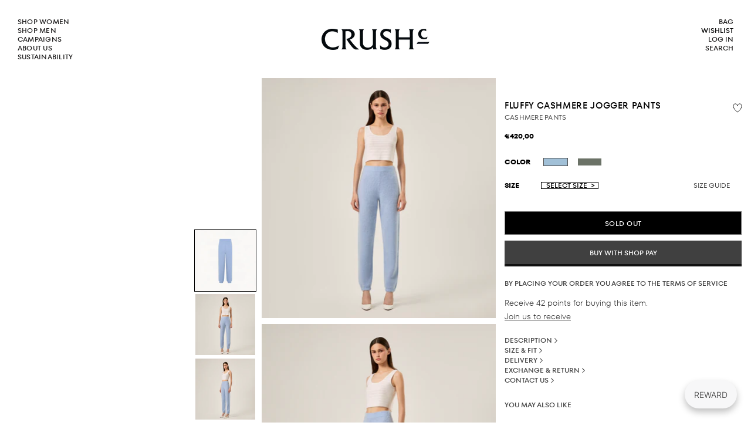

--- FILE ---
content_type: text/html; charset=utf-8
request_url: https://crushcollection.com/products/fluffy-cashmere-jogger-pants
body_size: 91443
content:
<!doctype html>

<html class="no-js" lang="en">
  <head>
    <!-- Google Tag Manager -->
    <script>
      (function(w,d,s,l,i){w[l]=w[l]||[];w[l].push({'gtm.start':
      new Date().getTime(),event:'gtm.js'});var f=d.getElementsByTagName(s)[0],
      j=d.createElement(s),dl=l!='dataLayer'?'&l='+l:'';j.async=true;j.src=
      'https://www.googletagmanager.com/gtm.js?id='+i+dl;f.parentNode.insertBefore(j,f);
      })(window,document,'script','dataLayer','GTM-W72N4QGS');
    </script>
    <!-- End Google Tag Manager -->
     <!-- Pinterest Tag -->
    <script type="text/javascript">
        function(e){
            if(!window.pintrk){
                window.pintrk=function(){
                    window.pintrk.queue.push(Array.prototype.slice.call(arguments))
                };
                var n=window.pintrk;
                n.queue=[],n.version="3.0";
                var t=document.createElement("script");
                t.async=!0,t.src=e;
                var r=document.getElementsByTagName("script")[0];
                r.parentNode.insertBefore(t,r)
            }
        }("https://s.pinimg.com/ct/core.js");
        pintrk('load', '2613860997411');
        pintrk('page');
    </script>
    <!-- End Pinterest Tag -->
    <script>  
  
  (function() {
      class Ultimate_Shopify_DataLayer {
        constructor() {
          window.dataLayer = window.dataLayer || []; 
          
          // use prefix of events name
          this.eventPrefix = '';

          // keep the value false to get non-formatted product id
          this.formattedItemId = true; 

          // add to wishlist selectors
          this.addToWishListSelectors = {
            'addWishListIcon': '',
            'gridItemSelector': '',
            'productLinkSelector': 'a[href*="/products/"]'
          }

          // quick view selectors
          this.quickViewSelector = {
            'quickViewElement': '',
            'gridItemSelector': '',
            'productLinkSelector': 'a[href*="/products/"]'
          }

          // mini cart button selector
          this.miniCartButton = [
            'a[href="/cart"]', 
          ];
          this.miniCartAppersOn = 'click';


          // begin checkout buttons/links selectors
          this.beginCheckoutButtons = [
            'input[name="checkout"]',
            'button[name="checkout"]',
            'a[href="/checkout"]',
            '.additional-checkout-buttons',
          ];

          // direct checkout button selector
          this.shopifyDirectCheckoutButton = [
            '.shopify-payment-button'
          ]

          // keep the value true if Add to Cart redirect to cart page
          this.isAddToCartRedirect = false;
          
          // keep the value false if cart items increment/decrement/remove refresh page 
          this.isAjaxCartIncrementDecrement = true;
          

          // Caution: Do not modify anything below this line, as it may result in it not functioning correctly.
          this.cart = {"note":null,"attributes":{},"original_total_price":0,"total_price":0,"total_discount":0,"total_weight":0.0,"item_count":0,"items":[],"requires_shipping":false,"currency":"EUR","items_subtotal_price":0,"cart_level_discount_applications":[],"checkout_charge_amount":0}
          this.countryCode = "HK";
          this.collectData();  
        }

        updateCart() {
          fetch("/cart.js")
          .then((response) => response.json())
          .then((data) => {
            this.cart = data;
          });
        }

       debounce(delay) {         
          let timeoutId;
          return function(func) {
            console.log('on-clean', timeoutId);
            const context = this;
            const args = arguments;
            
            clearTimeout(timeoutId);
            
            timeoutId = setTimeout(function() {
              func.apply(context, args);
            }, delay);

            console.log('new set', timeoutId);
          };
        }

        collectData() { 
            this.customerData();
            this.ajaxRequestData();
            this.searchPageData();
            this.miniCartData();
            this.beginCheckoutData();
  
            
  
            
              this.productSinglePage();
            
  
            
            
            this.addToWishListData();
            this.quickViewData();
            this.formData();
            this.phoneClickData();
            this.emailClickData();
        }        

        //logged in customer data 
        customerData() {
            const currentUser = {};
            

            window.dataLayer = window.dataLayer || [];
            dataLayer.push({
              customer: currentUser
            })
        }

        // add_to_cart, remove_from_cart, search
        ajaxRequestData() {
          const self = this;
          
          // handle non-ajax add to cart
          if(this.isAddToCartRedirect) {
            document.addEventListener('submit', function(event) {
              const addToCartForm = event.target.closest('form[action="/cart/add"]');
              if(addToCartForm) {
                event.preventDefault();
                
                const formData = new FormData(addToCartForm);
            
                fetch(window.Shopify.routes.root + 'cart/add.js', {
                  method: 'POST',
                  body: formData
                })
                .then(response => {
                    window.location.href = "/cart";
                })
                .catch((error) => {
                  console.error('Error:', error);
                });
              }
            });
          }
          
          // fetch
          let originalFetch = window.fetch;
          let debounce = this.debounce(800);
          
          window.fetch = function () {
            return originalFetch.apply(this, arguments).then((response) => {
              if (response.ok) {
                let cloneResponse = response.clone();
                let requestURL = arguments[0];
                
                if(/.*\/search\/?.*\?.*q=.+/.test(requestURL)) {   
                  const queryString = requestURL.split('?')[1];
                  const urlParams = new URLSearchParams(queryString);
                  const search_term = urlParams.get("q");

                  debounce(function() {
                   dataLayer.push({
                     event: 'search', 
                     search_term
                   })
                  });
                }
                else if (requestURL.includes("/cart/add")) {
                  cloneResponse.text().then((text) => {
                    let item = JSON.parse(text);
                    self.singleCartItemDataLayer('add_to_cart', item);
                    self.updateCart();
                  });
                }else if(requestURL.includes("/cart/change")) {
                  
                   cloneResponse.text().then((text) => {
                     
                    let newCart = JSON.parse(text);
                    let newCartItems = newCart.items;
                    let oldCartItems = self.cart.items;

                    for(let i = 0; i < oldCartItems.length; i++) {
                      let item = oldCartItems[i];
                      let newItem = newCartItems.find(newItems => newItems.id === item.id);


                      if(newItem) {

                        if(newItem.quantity > item.quantity) {
                          // cart item increment
                          let quantity = (newItem.quantity - item.quantity);
                          let updatedItem = {...item, quantity}
                          self.singleCartItemDataLayer('add_to_cart', updatedItem);
                          self.updateCart(); 

                        }else if(newItem.quantity < item.quantity) {
                          // cart item decrement
                          let quantity = (item.quantity - newItem.quantity);
                          let updatedItem = {...item, quantity}
                          self.singleCartItemDataLayer('remove_from_cart', updatedItem);
                          self.updateCart(); 
                        }
                        

                      }else {
                        self.singleCartItemDataLayer('remove_from_cart', item);
                        self.updateCart(); 
                      }
                    }
                     
                  });
                }
              }
              return response;
            });
          }
          // end fetch 


          //xhr
          var origXMLHttpRequest = XMLHttpRequest;
          XMLHttpRequest = function() {
            var requestURL;
    
            var xhr = new origXMLHttpRequest();
            var origOpen = xhr.open;
            var origSend = xhr.send;
            
    
    
            // Override the `open` function.
            xhr.open = function(method, url) {
                requestURL = url;
                return origOpen.apply(this, arguments);
            };
    
    
            xhr.send = function() {
    
                // Only proceed if the request URL matches what we're looking for.
                if (requestURL.includes("/cart/add") || requestURL.includes("/cart/change") || /.*\/search\/?.*\?.*q=.+/.test(requestURL)) {
        
                    xhr.addEventListener('load', function() {
                        if (xhr.readyState === 4) {
                            if (xhr.status >= 200 && xhr.status < 400) { 

                              if(/.*\/search\/?.*\?.*q=.+/.test(requestURL)) {
                                const queryString = requestURL.split('?')[1];
                                const urlParams = new URLSearchParams(queryString);
                                const search_term = urlParams.get("q");

                                debounce(function() {
                                  dataLayer.push({
                                    event: 'search', 
                                    search_term
                                  })
                                });
                              }

                              else if(requestURL.includes("/cart/add")) {
                                 
                                   const item = JSON.parse(xhr.responseText);
                                   self.singleCartItemDataLayer('add_to_cart', item);
                                   self.updateCart();
                                 
                               }else if(requestURL.includes("/cart/change")) {
                                 
                                  const newCart = JSON.parse(xhr.responseText);
                                  const newCartItems = newCart.items;
                                  let oldCartItems = self.cart.items;
              
                                  for(let i = 0; i < oldCartItems.length; i++) {
                                    let item = oldCartItems[i];
                                    let newItem = newCartItems.find(newItems => newItems.id === item.id);
              
              
                                    if(newItem) {
                                      if(newItem.quantity > item.quantity) {
                                        // cart item increment
                                        let quantity = (newItem.quantity - item.quantity);
                                        let updatedItem = {...item, quantity}
                                        self.singleCartItemDataLayer('add_to_cart', updatedItem);
                                        self.updateCart(); 
              
                                      }else if(newItem.quantity < item.quantity) {
                                        // cart item decrement
                                        let quantity = (item.quantity - newItem.quantity);
                                        let updatedItem = {...item, quantity}
                                        self.singleCartItemDataLayer('remove_from_cart', updatedItem);
                                        self.updateCart(); 
                                      }
                                      
              
                                    }else {
                                      self.singleCartItemDataLayer('remove_from_cart', item);
                                      self.updateCart(); 
                                    }
                                  }
                               }          
                            }
                        }
                    });
                }
    
                return origSend.apply(this, arguments);
            };
    
            return xhr;
          }; 
          //end xhr
        }

        // search event from search page
        searchPageData() {
          let pageUrl = window.location.href;
          if(/.*\/search\/?.*\?q=.+/.test(pageUrl)) {   
            const queryString = pageUrl.split('?')[1];
            const urlParams = new URLSearchParams(queryString);
            const search_term = urlParams.get("q");

            if (performance.navigation.type === 0) {
              dataLayer.push({
                 event: 'search', 
                 search_term
              });
            }
          }
        }

        // view_cart
        miniCartData() {
          if(this.miniCartButton.length) {
            let self = this;
            if(this.miniCartAppersOn === 'hover') {
              this.miniCartAppersOn = 'mouseenter';
            }
            this.miniCartButton.forEach((selector) => {
            let miniCartButton = document.querySelector(selector);

              if(miniCartButton) {
                miniCartButton.addEventListener(self.miniCartAppersOn, () => {
                  self.cartItemsDataLayer('view_cart', self.cart);
                });
              }
            });
          }
        }

        // begin_checkout
        beginCheckoutData() {
          let self = this;
          document.addEventListener('click', () => {
            let targetElement = event.target.closest(self.beginCheckoutButtons.join(', '));
            if(targetElement) {
              self.cartItemsDataLayer('begin_checkout', self.cart);
            }
          });
        }

        // view_cart, add_to_cart, remove_from_cart
        viewCartPageData() {
          
          this.cartItemsDataLayer('view_cart', this.cart);

          //if cart quantity chagne reload page 
          if(!this.isAjaxCartIncrementDecrement) {
            const self = this;
            document.addEventListener('pointerdown', (event) => {
              const target = event.target.closest('a[href*="/cart/change?"]');
              if(target) {
                const linkUrl = target.getAttribute('href');
                const queryString = linkUrl.split("?")[1];
                const urlParams = new URLSearchParams(queryString);
                const newQuantity = urlParams.get("quantity");
                const line = urlParams.get("line");
                const cart_id = urlParams.get("id");
        
                
                if(newQuantity && (line || cart_id)) {
                  let item = line ? {...self.cart.items[line - 1]} : self.cart.items.find(item => item.key === cart_id);
        
                  let event = 'add_to_cart';
                  if(newQuantity < item.quantity) {
                    event = 'remove_from_cart';
                  }
        
                  let quantity = Math.abs(newQuantity - item.quantity);
                  item['quantity'] = quantity;
        
                  self.singleCartItemDataLayer(event, item);
                }
              }
            });
          }
        }

        productSinglePage() {
        
          const item = {
              product_id: 7291284586669,
              variant_id: 42031459467437,
              product_title: "FLUFFY CASHMERE JOGGER PANTS",
              vendor: "CRUSH Collection",
              line_level_total_discount: 0,
              vendor: "CRUSH Collection",
              sku: null,
              product_type: "Pants",
              item_list_id: 294128222381,
              item_list_name: "2023 summer sale (2) 6.30-7.15",
              
                variant_title: "XS \/ Bright blue",
              
              final_price: 42000,
              quantity: 1
          };
          
          const variants = [{"id":42031459467437,"title":"XS \/ Bright blue","option1":"XS","option2":"Bright blue","option3":null,"sku":"23P02WCPA01WBB50XS","requires_shipping":true,"taxable":true,"featured_image":{"id":32629014364333,"product_id":7291284586669,"position":1,"created_at":"2022-12-12T20:09:40+01:00","updated_at":"2022-12-13T11:11:45+01:00","alt":"Cashmere women jogging pants in bright blue","width":2238,"height":2296,"src":"\/\/crushcollection.com\/cdn\/shop\/products\/cashmere-jogging-pants-womens-set-PS23-23P02WCPA01WBB50-4.png?v=1670926305","variant_ids":[42031459467437,42031459500205,42031459532973,42031459565741]},"available":false,"name":"FLUFFY CASHMERE JOGGER PANTS - XS \/ Bright blue","public_title":"XS \/ Bright blue","options":["XS","Bright blue"],"price":42000,"weight":0,"compare_at_price":null,"inventory_management":"shopify","barcode":null,"featured_media":{"alt":"Cashmere women jogging pants in bright blue","id":24949019508909,"position":1,"preview_image":{"aspect_ratio":0.975,"height":2296,"width":2238,"src":"\/\/crushcollection.com\/cdn\/shop\/products\/cashmere-jogging-pants-womens-set-PS23-23P02WCPA01WBB50-4.png?v=1670926305"}},"requires_selling_plan":false,"selling_plan_allocations":[]},{"id":42031459500205,"title":"S \/ Bright blue","option1":"S","option2":"Bright blue","option3":null,"sku":"23P02WCPA01WBB50S","requires_shipping":true,"taxable":true,"featured_image":{"id":32629014364333,"product_id":7291284586669,"position":1,"created_at":"2022-12-12T20:09:40+01:00","updated_at":"2022-12-13T11:11:45+01:00","alt":"Cashmere women jogging pants in bright blue","width":2238,"height":2296,"src":"\/\/crushcollection.com\/cdn\/shop\/products\/cashmere-jogging-pants-womens-set-PS23-23P02WCPA01WBB50-4.png?v=1670926305","variant_ids":[42031459467437,42031459500205,42031459532973,42031459565741]},"available":false,"name":"FLUFFY CASHMERE JOGGER PANTS - S \/ Bright blue","public_title":"S \/ Bright blue","options":["S","Bright blue"],"price":42000,"weight":0,"compare_at_price":null,"inventory_management":"shopify","barcode":null,"featured_media":{"alt":"Cashmere women jogging pants in bright blue","id":24949019508909,"position":1,"preview_image":{"aspect_ratio":0.975,"height":2296,"width":2238,"src":"\/\/crushcollection.com\/cdn\/shop\/products\/cashmere-jogging-pants-womens-set-PS23-23P02WCPA01WBB50-4.png?v=1670926305"}},"requires_selling_plan":false,"selling_plan_allocations":[]},{"id":42031459532973,"title":"M \/ Bright blue","option1":"M","option2":"Bright blue","option3":null,"sku":"23P02WCPA01WBB50M","requires_shipping":true,"taxable":true,"featured_image":{"id":32629014364333,"product_id":7291284586669,"position":1,"created_at":"2022-12-12T20:09:40+01:00","updated_at":"2022-12-13T11:11:45+01:00","alt":"Cashmere women jogging pants in bright blue","width":2238,"height":2296,"src":"\/\/crushcollection.com\/cdn\/shop\/products\/cashmere-jogging-pants-womens-set-PS23-23P02WCPA01WBB50-4.png?v=1670926305","variant_ids":[42031459467437,42031459500205,42031459532973,42031459565741]},"available":false,"name":"FLUFFY CASHMERE JOGGER PANTS - M \/ Bright blue","public_title":"M \/ Bright blue","options":["M","Bright blue"],"price":42000,"weight":0,"compare_at_price":null,"inventory_management":"shopify","barcode":null,"featured_media":{"alt":"Cashmere women jogging pants in bright blue","id":24949019508909,"position":1,"preview_image":{"aspect_ratio":0.975,"height":2296,"width":2238,"src":"\/\/crushcollection.com\/cdn\/shop\/products\/cashmere-jogging-pants-womens-set-PS23-23P02WCPA01WBB50-4.png?v=1670926305"}},"requires_selling_plan":false,"selling_plan_allocations":[]},{"id":42031459565741,"title":"L \/ Bright blue","option1":"L","option2":"Bright blue","option3":null,"sku":"23P02WCPA01WBB50L","requires_shipping":true,"taxable":true,"featured_image":{"id":32629014364333,"product_id":7291284586669,"position":1,"created_at":"2022-12-12T20:09:40+01:00","updated_at":"2022-12-13T11:11:45+01:00","alt":"Cashmere women jogging pants in bright blue","width":2238,"height":2296,"src":"\/\/crushcollection.com\/cdn\/shop\/products\/cashmere-jogging-pants-womens-set-PS23-23P02WCPA01WBB50-4.png?v=1670926305","variant_ids":[42031459467437,42031459500205,42031459532973,42031459565741]},"available":false,"name":"FLUFFY CASHMERE JOGGER PANTS - L \/ Bright blue","public_title":"L \/ Bright blue","options":["L","Bright blue"],"price":42000,"weight":0,"compare_at_price":null,"inventory_management":"shopify","barcode":null,"featured_media":{"alt":"Cashmere women jogging pants in bright blue","id":24949019508909,"position":1,"preview_image":{"aspect_ratio":0.975,"height":2296,"width":2238,"src":"\/\/crushcollection.com\/cdn\/shop\/products\/cashmere-jogging-pants-womens-set-PS23-23P02WCPA01WBB50-4.png?v=1670926305"}},"requires_selling_plan":false,"selling_plan_allocations":[]},{"id":42031459598509,"title":"XS \/ Olive green","option1":"XS","option2":"Olive green","option3":null,"sku":"23P02WCPA01WBB58XS","requires_shipping":true,"taxable":true,"featured_image":{"id":32629014397101,"product_id":7291284586669,"position":5,"created_at":"2022-12-12T20:09:40+01:00","updated_at":"2022-12-12T20:09:40+01:00","alt":"Cashmere women jogging pants in bright blue","width":2238,"height":2296,"src":"\/\/crushcollection.com\/cdn\/shop\/products\/cashmere-jogging-pants-womens-set-PS23-23P02WCPA01WBB58-4.png?v=1670872180","variant_ids":[42031459598509,42031459631277,42031459664045,42031459696813]},"available":false,"name":"FLUFFY CASHMERE JOGGER PANTS - XS \/ Olive green","public_title":"XS \/ Olive green","options":["XS","Olive green"],"price":42000,"weight":0,"compare_at_price":null,"inventory_management":"shopify","barcode":null,"featured_media":{"alt":"Cashmere women jogging pants in bright blue","id":24949019541677,"position":5,"preview_image":{"aspect_ratio":0.975,"height":2296,"width":2238,"src":"\/\/crushcollection.com\/cdn\/shop\/products\/cashmere-jogging-pants-womens-set-PS23-23P02WCPA01WBB58-4.png?v=1670872180"}},"requires_selling_plan":false,"selling_plan_allocations":[]},{"id":42031459631277,"title":"S \/ Olive green","option1":"S","option2":"Olive green","option3":null,"sku":"23P02WCPA01WBB58S","requires_shipping":true,"taxable":true,"featured_image":{"id":32629014397101,"product_id":7291284586669,"position":5,"created_at":"2022-12-12T20:09:40+01:00","updated_at":"2022-12-12T20:09:40+01:00","alt":"Cashmere women jogging pants in bright blue","width":2238,"height":2296,"src":"\/\/crushcollection.com\/cdn\/shop\/products\/cashmere-jogging-pants-womens-set-PS23-23P02WCPA01WBB58-4.png?v=1670872180","variant_ids":[42031459598509,42031459631277,42031459664045,42031459696813]},"available":false,"name":"FLUFFY CASHMERE JOGGER PANTS - S \/ Olive green","public_title":"S \/ Olive green","options":["S","Olive green"],"price":42000,"weight":0,"compare_at_price":null,"inventory_management":"shopify","barcode":null,"featured_media":{"alt":"Cashmere women jogging pants in bright blue","id":24949019541677,"position":5,"preview_image":{"aspect_ratio":0.975,"height":2296,"width":2238,"src":"\/\/crushcollection.com\/cdn\/shop\/products\/cashmere-jogging-pants-womens-set-PS23-23P02WCPA01WBB58-4.png?v=1670872180"}},"requires_selling_plan":false,"selling_plan_allocations":[]},{"id":42031459664045,"title":"M \/ Olive green","option1":"M","option2":"Olive green","option3":null,"sku":"23P02WCPA01WBB58M","requires_shipping":true,"taxable":true,"featured_image":{"id":32629014397101,"product_id":7291284586669,"position":5,"created_at":"2022-12-12T20:09:40+01:00","updated_at":"2022-12-12T20:09:40+01:00","alt":"Cashmere women jogging pants in bright blue","width":2238,"height":2296,"src":"\/\/crushcollection.com\/cdn\/shop\/products\/cashmere-jogging-pants-womens-set-PS23-23P02WCPA01WBB58-4.png?v=1670872180","variant_ids":[42031459598509,42031459631277,42031459664045,42031459696813]},"available":false,"name":"FLUFFY CASHMERE JOGGER PANTS - M \/ Olive green","public_title":"M \/ Olive green","options":["M","Olive green"],"price":42000,"weight":0,"compare_at_price":null,"inventory_management":"shopify","barcode":null,"featured_media":{"alt":"Cashmere women jogging pants in bright blue","id":24949019541677,"position":5,"preview_image":{"aspect_ratio":0.975,"height":2296,"width":2238,"src":"\/\/crushcollection.com\/cdn\/shop\/products\/cashmere-jogging-pants-womens-set-PS23-23P02WCPA01WBB58-4.png?v=1670872180"}},"requires_selling_plan":false,"selling_plan_allocations":[]},{"id":42031459696813,"title":"L \/ Olive green","option1":"L","option2":"Olive green","option3":null,"sku":"23P02WCPA01WBB58L","requires_shipping":true,"taxable":true,"featured_image":{"id":32629014397101,"product_id":7291284586669,"position":5,"created_at":"2022-12-12T20:09:40+01:00","updated_at":"2022-12-12T20:09:40+01:00","alt":"Cashmere women jogging pants in bright blue","width":2238,"height":2296,"src":"\/\/crushcollection.com\/cdn\/shop\/products\/cashmere-jogging-pants-womens-set-PS23-23P02WCPA01WBB58-4.png?v=1670872180","variant_ids":[42031459598509,42031459631277,42031459664045,42031459696813]},"available":false,"name":"FLUFFY CASHMERE JOGGER PANTS - L \/ Olive green","public_title":"L \/ Olive green","options":["L","Olive green"],"price":42000,"weight":0,"compare_at_price":null,"inventory_management":"shopify","barcode":null,"featured_media":{"alt":"Cashmere women jogging pants in bright blue","id":24949019541677,"position":5,"preview_image":{"aspect_ratio":0.975,"height":2296,"width":2238,"src":"\/\/crushcollection.com\/cdn\/shop\/products\/cashmere-jogging-pants-womens-set-PS23-23P02WCPA01WBB58-4.png?v=1670872180"}},"requires_selling_plan":false,"selling_plan_allocations":[]}]
          this.singleCartItemDataLayer('view_item', item);

          if(this.shopifyDirectCheckoutButton.length) {
              let self = this;
              document.addEventListener('pointerdown', (event) => {
                  
                
                let target = event.target;
                let checkoutButton = event.target.closest(this.shopifyDirectCheckoutButton.join(', '));

                if(checkoutButton && (variants || self.quickViewVariants)) {

                    let checkoutForm = checkoutButton.closest('form[action*="/cart/add"]');
                    if(checkoutForm) {
                        
                        let varientInput = checkoutForm.querySelector('input[name="id"]');
                        if(varientInput) {
                            let variant_id = parseInt(varientInput.value);
                          
                            let quantity = 1;
                            let quantitySelector = checkoutForm.getAttribute('id');
                            if(quantitySelector) {
                              let quentityInput = document.querySelector('input[name="quantity"][form="'+quantitySelector+'"]');
                              if(quentityInput) {
                                  quantity = +quentityInput.value;
                              }
                            }
                          
                            if(variant_id) {
                                let variant = variants.find(item => item.id === +variant_id);
                                if(variant && item) {
                                    variant_id
                                    item['variant_id'] = variant_id;
                                    item['variant_title'] = variant.title;
                                    item['final_price'] = variant.price;
                                    item['quantity'] = quantity;
                                    
                                    self.singleCartItemDataLayer('add_to_cart', item);
                                    self.singleCartItemDataLayer('begin_checkout', item);
                                }else if(self.quickViewedItem) {                                  
                                  let variant = self.quickViewVariants.find(item => item.id === +variant_id);
                                  if(variant) {
                                    self.quickViewedItem['variant_id'] = variant_id;
                                    self.quickViewedItem['variant_title'] = variant.title;
                                    self.quickViewedItem['final_price'] = parseFloat(variant.price) * 100;
                                    self.quickViewedItem['quantity'] = quantity;
                                    
                                    self.singleCartItemDataLayer('add_to_cart', self.quickViewedItem);
                                    self.singleCartItemDataLayer('begin_checkout', self.quickViewedItem);
                                    
                                  }
                                }
                            }
                        }
                    }

                }
              }); 
          }
          
          
        }

        collectionsPageData() {
          var ecommerce = {
            'items': [
              
              ]
          };

          ecommerce['item_list_id'] = null
          ecommerce['item_list_name'] = null

          this.cartItemsDataLayer('view_item_list', ecommerce);
        }
        
        
        // add to wishlist
        addToWishListData() {
          if(this.addToWishListSelectors && this.addToWishListSelectors.addWishListIcon) {
            const self = this;
            document.addEventListener('pointerdown', (event) => {
              let target = event.target;
              
              if(target.closest(self.addToWishListSelectors.addWishListIcon)) {
                let pageULR = window.location.href.replace(/\?.+/, '');
                let requestURL = undefined;
          
                if(/\/products\/[^/]+$/.test(pageULR)) {
                  requestURL = pageULR;
                } else if(self.addToWishListSelectors.gridItemSelector && self.addToWishListSelectors.productLinkSelector) {
                  let itemElement = target.closest(self.addToWishListSelectors.gridItemSelector);
                  if(itemElement) {
                    let linkElement = itemElement.querySelector(self.addToWishListSelectors.productLinkSelector); 
                    if(linkElement) {
                      let link = linkElement.getAttribute('href').replace(/\?.+/g, '');
                      if(link && /\/products\/[^/]+$/.test(link)) {
                        requestURL = link;
                      }
                    }
                  }
                }

                if(requestURL) {
                  fetch(requestURL + '.json')
                    .then(res => res.json())
                    .then(result => {
                      let data = result.product;                    
                      if(data) {
                        let dataLayerData = {
                        	product_id: data.id,
                            variant_id: data.variants[0].id,
                            product_title: data.title,
                        	quantity: 1,
                        	final_price: parseFloat(data.variants[0].price) * 100,
                        	total_discount: 0,
                        	product_type: data.product_type,
                        	vendor: data.vendor,
                        	variant_title: (data.variants[0].title !== 'Default Title') ? data.variants[0].title : undefined,
                        	sku: data.variants[0].sku,
                        }

                        self.singleCartItemDataLayer('add_to_wishlist', dataLayerData);
                      }
                    });
                }
              }
            });
          }
        }

        quickViewData() {
          if(this.quickViewSelector.quickViewElement && this.quickViewSelector.gridItemSelector && this.quickViewSelector.productLinkSelector) {
            const self = this;
            document.addEventListener('pointerdown', (event) => {
              let target = event.target;
              if(target.closest(self.quickViewSelector.quickViewElement)) {
                let requestURL = undefined;
                let itemElement = target.closest(this.quickViewSelector.gridItemSelector );
                
                if(itemElement) {
                  let linkElement = itemElement.querySelector(self.quickViewSelector.productLinkSelector); 
                  if(linkElement) {
                    let link = linkElement.getAttribute('href').replace(/\?.+/g, '');
                    if(link && /\/products\/[^/]+$/.test(link)) {
                      requestURL = link;
                    }
                  }
                }   
                
                if(requestURL) {
                    fetch(requestURL + '.json')
                      .then(res => res.json())
                      .then(result => {
                        let data = result.product;                    
                        if(data) {
                          let dataLayerData = {
                          	product_id: data.id,
                            variant_id: data.variants[0].id,
                            product_title: data.title,
                          	quantity: 1,
                          	final_price: parseFloat(data.variants[0].price) * 100,
                          	total_discount: 0,
                          	product_type: data.product_type,
                          	vendor: data.vendor,
                          	variant_title: (data.variants[0].title !== 'Default Title') ? data.variants[0].title : undefined,
                          	sku: data.variants[0].sku,
                          }
  
                          self.singleCartItemDataLayer('view_item', dataLayerData);
                          self.quickViewVariants = data.variants;
                          self.quickViewedItem = dataLayerData;
                        }
                      });
                  }
              }
            });

            
          }
        }

        // single item add in dataLyaer
        singleCartItemDataLayer(event, item) { 
          dataLayer.push({ "ecommerce": null });
          const dataLayerData = {
            "event": this.eventPrefix + event,
            "ecommerce": {
              "currency": this.cart.currency,
              "value": +(((item.final_price / 100) * item.quantity).toFixed(2)),
              "items": [{
                  "item_id": this.formattedItemId  ? `shopify_${this.countryCode}_${item.product_id}_${item.variant_id}` : item.product_id.toString(),
                  "variant_id": item.variant_id.toString(),
                  "item_name": item.product_title,
                  "quantity": item.quantity,
                  "price": +((item.final_price / 100).toFixed(2)),
                  "discount": item.total_discount ? +((item.total_discount / 100).toFixed(2)) : 0
              }]
            }
          }

          if(item.product_type) {
            dataLayerData.ecommerce['items'][0]['item_category'] = item.product_type;
          }

          if(item.vendor) {
            dataLayerData.ecommerce['items'][0]['item_brand'] = item.vendor;
          }

          if(item.variant_title && item.variant_title !== 'Default Title') {
            dataLayerData.ecommerce['items'][0]['item_variant'] = item.variant_title;
          }

          if(item.sku) {
            dataLayerData.ecommerce['items'][0]['sku'] = item.sku;
          }

          if(item.item_list_id) {
            dataLayerData.ecommerce['items'][0]['item_list_id'] = item.item_list_id;
          }
          
          if(item.item_list_name) {
            dataLayerData.ecommerce['items'][0]['item_list_name'] = item.item_list_name;
          }
          
          dataLayer.push(dataLayerData);
        };

        // multiple items add in dataLayer
        cartItemsDataLayer(event, cart) {
          dataLayer.push({ 'ecommerce': null });
          const dataLayerData = {
            "event": this.eventPrefix + event,
            'ecommerce': {
               'currency': this.cart.currency,
               'items': cart.items.map((item, index) => {
                 const itemDataLayerData = {
                    'index': index,
                    'item_id': this.formattedItemId  ? `shopify_${this.countryCode}_${item.product_id}_${item.variant_id}` : item.product_id.toString(),
                    'variant_id': item.variant_id.toString(),
                    'item_name': item.product_title,
                    'quantity': item.quantity,
                    'price': +((item.final_price / 100).toFixed(2)),
                    'discount': item.total_discount ? +((item.total_discount / 100).toFixed(2)) : 0 
                }

                if(item.product_type) {
                  itemDataLayerData['item_category'] = item.product_type;
                }
                
                 if(item.vendor) {
                  itemDataLayerData['item_brand'] = item.vendor;
                }

                                 
                if(item.variant_title && item.variant_title !== 'Default Title') {
                  itemDataLayerData['item_variant'] = item.variant_title;
                }
              
                if(item.sku) {
                  itemDataLayerData['sku'] = item.sku;
                }

                if(item.item_list_name) {
                  itemDataLayerData['item_list_name'] = item.item_list_name;
                }

                if(item.item_list_id) {
                  itemDataLayerData['item_list_id'] = item.item_list_id;
                }

                return itemDataLayerData;
              })
            }
          }

          if(cart.total_price) {
            dataLayerData['ecommerce']['value'] = +((cart.total_price / 100).toFixed(2))
          }
          
          if(cart.item_list_id) {
            dataLayerData['ecommerce']['item_list_id'] = cart.item_list_id;
          }
          
          if(cart.item_list_name) {
            dataLayerData['ecommerce']['item_list_name'] = cart.item_list_name;
          }
          
          dataLayer.push(dataLayerData);
        }

        
        // contact form submit & newsletters signup
        formData() {
          const self = this;
          document.addEventListener('submit', function(event) {

            let targetForm = event.target.closest('form[action^="/contact"]');


            if(targetForm) {
              const formData = {
                form_location: window.location.href,
                form_id: targetForm.getAttribute('id'),
                form_classes: targetForm.getAttribute('class')
              };
                            
              let formType = targetForm.querySelector('input[name="form_type"]');
              let inputs = targetForm.querySelectorAll("input:not([type=hidden]):not([type=submit]), textarea, select");
              
              inputs.forEach(function(input) {
                var inputName = input.name;
                var inputValue = input.value;
                
                if (inputName && inputValue) {
                  var matches = inputName.match(/\[(.*?)\]/);
                  if (matches && matches.length > 1) {
                     var fieldName = matches[1];
                     formData[fieldName] = input.value;
                  }
                }
              });
              
              if(formType && formType.value === 'customer') {
                dataLayer.push({ event: self.eventPrefix + 'newsletter_signup', ...formData});
              } else if(formType && formType.value === 'contact') {
                dataLayer.push({ event: self.eventPrefix + 'contact_form_submit', ...formData});
              }
            }
          });

        }

        // phone_number_click event
        phoneClickData() {
          const self = this; 
          document.addEventListener('click', function(event) {
            let target = event.target.closest('a[href^="tel:"]');
            if(target) {
              let phone_number = target.getAttribute('href').replace('tel:', '');
              dataLayer.push({
                event: self.eventPrefix + 'phone_number_click',
                page_location: window.location.href,
                link_classes: target.getAttribute('class'),
                link_id: target.getAttribute('id'),
                phone_number
              })
            }
          });
        }
  
        // email_click event
        emailClickData() {
          const self = this; 
          document.addEventListener('click', function(event) {
            let target = event.target.closest('a[href^="mailto:"]');
            if(target) {
              let email_address = target.getAttribute('href').replace('mailto:', '');
              dataLayer.push({
                event: self.eventPrefix + 'email_click',
                page_location: window.location.href,
                link_classes: target.getAttribute('class'),
                link_id: target.getAttribute('id'),
                email_address
              })
            }
          });
        }
      } 
      // end Ultimate_Shopify_DataLayer

      document.addEventListener('DOMContentLoaded', function() {
        try{
          new Ultimate_Shopify_DataLayer();
        }catch(error) {
          console.log(error);
        }
      });
    
  })();
</script>


    <style>
          .js [header-cs-layout] .HorizontalList__Item:nth-child(1) .MegaMenu__linklist-cs .MegaMenu__Item.MegaMenu__Item--fit:nth-child(2) a.MegaMenu__Title.Heading.Text--subdued.u-h7{
          text-decoration: underline;
      }

      .js [header-cs-layout] .HorizontalList__Item:nth-child(1) .MegaMenu__linklist-cs .MegaMenu__Item.MegaMenu__Item--fit:nth-child(2) li.Linklist__Item:nth-child(1),.js [header-cs-layout] .HorizontalList__Item:nth-child(1) .MegaMenu__linklist-cs .MegaMenu__Item.MegaMenu__Item--fit:nth-child(2) li.Linklist__Item:nth-child(2) {
            text-decoration: underline !important
      }


      .js [header-cs-layout] .HorizontalList__Itemt:nth-child(1) .MegaMenu__linklist-cs .MegaMenu__Item.MegaMenu__Item--fit:nth-child(3) li.Linklist__Item:nth-child(1),.js [header-cs-layout] .HorizontalList__Item:nth-child(2) .MegaMenu__linklist-cs .MegaMenu__Item.MegaMenu__Item--fit:nth-child(2) li.Linklist__Item:nth-child(2) {
            text-decoration: underline !important
      }

      .js [header-cs-layout] .HorizontalList__Item:nth-child(1) .MegaMenu__linklist-cs .MegaMenu__Item.MegaMenu__Item--fit:nth-child(3) a.MegaMenu__Title.Heading.Text--subdued.u-h7,.js [header-cs-layout] .HorizontalList__Item:nth-child(1) .MegaMenu__linklist-cs .MegaMenu__Item.MegaMenu__Item--fit:nth-child(3) li.Linklist__Item:nth-child(1),.js [header-cs-layout] .HorizontalList__Item:nth-child(1) .MegaMenu__linklist-cs .MegaMenu__Item.MegaMenu__Item--fit:nth-child(3) li.Linklist__Item:nth-child(2){
          text-decoration: underline;
      }
      


          .template-product .product-recommendations .ProductItem__Info.ProductItem__Info--left {
          display: none;
      }
          #sidebar-cart[drawer-cs-layout] .ProductItem__Info-desc .Heading {
          margin-top: 13px !important;
      }

          .legal-side,#section-template--16621449543853__newsletter_XDBkcN,#legal-terms-sidebar-template--16465839554733__legal_terms_sidebar_mDAV3B,section#legal-terms-sidebar-template--16465839816877__legal_terms_sidebar_Bpt4bQ,#legal-terms-sidebar-template--16465839620269__legal_terms_sidebar_TAHxjg {
          padding-top: 30px !important;
      }

         .js [header-cs-layout] .MegaMenu__Item {
          margin-top: 20px;
      }



      [header-cs-layout] .MegaMenu[aria-hidden=false] {
          margin-top: 0 !important;
      }
          .MegaMenu__linklist-cs{
            padding-top:2px
          }
          .sidebar-menu-cs {
          margin-top: 25px;
      }
          .title-blog.Container.only-desktop {
          padding-top: 25px !important;
      }



          .cart-drawer-item--footer__container a span {
          text-decoration: none !important;
      }
          .sca-currency-top-right {
          top: 100px !important;
          margin-top: 2px !important;
          right: 25px;
          position: fixed;
          text-decoration: none!important;
          opacity: 1!important;
          outline: 0!important;
          z-index: 999999999999999999999!important;
      }

        .content-blocks td {
          padding: 10px;
      }
        .content-blocks table {
          width: 100%;
          scroll-behavior: auto;
          overflow-x: scroll;
          table-layout: fixed;
      }


        .content-blocks tr:nth-child(odd) {
          background-color: #e9e6e480;
      }

        .content-blocks th{position: relative;width: 30%;font-family: var(--heading-font-family);font-weight: var(--heading-font-weight);font-style: var(--heading-font-style);text-transform: uppercase;letter-spacing: .5px;padding: 10px;border: 1px solid var(--border-color);text-align: left;color: var(--text-color);}

        .content-blocks th+th {
          width: auto;
      }

        .content-blocks th:last-child {
          padding-right: 0;
      }

        .content-blocks tr td {
          position: relative;
          width: 30%;
          padding-left: 10px;
          border: 1px solid var(--border-color);
          text-align: left;
          color: var(--text-color);
      }





      @media(max-width:767px){
        #sidebar-menu[drawer-menu-cs-layout]  .Collapsible:first-child .Collapsible.menu-parent:nth-child(2) a.Heading.Text--subdued.Link--primary.u-h7 {
          text-decoration: underline;
      }


      #sidebar-menu[drawer-menu-cs-layout] .Collapsible:first-child .Collapsible.menu-parent:nth-child(2) .Collapsible__Inner.inner-lv-menu ul li:nth-child(1) a {
          text-decoration: underline;
      }

          #sidebar-menu[drawer-menu-cs-layout] .Collapsible:first-child .Collapsible.menu-parent:nth-child(3) a.Heading.Text--subdued.Link--primary.u-h7 {
          text-decoration: underline;
      }


      #sidebar-menu[drawer-menu-cs-layout] .Collapsible:first-child .Collapsible.menu-parent:nth-child(3) .Collapsible__Inner.inner-lv-menu ul li:nth-child(1) a {
          text-decoration: underline;
      }
      }
    </style>

    <meta charset="utf-8">
    <meta http-equiv="X-UA-Compatible" content="IE=edge,chrome=1">
    <meta
      name="viewport"
      content="width=device-width, initial-scale=1.0, height=device-height, minimum-scale=1.0, maximum-scale=1.0"
    >
    <meta name="theme-color" content="">

    <title>
      Fluffy Cashmere Jogger Pants
      
      
       &ndash; CRUSH Collection
    </title>

    <script src="https://code.jquery.com/jquery-2.2.4.min.js"></script>
    <script src="//crushcollection.com/cdn/shop/t/86/assets/slick.js?v=131584291730803127571733841753"></script>

    <script src="//cdn.jsdelivr.net/npm/swiper/swiper-bundle.min.js"></script>

    <script src="https://www.google.com/recaptcha/api.js" async defer></script>
    <link
      rel="stylesheet"
      type="text/css"
      href="https://cdnjs.cloudflare.com/ajax/libs/slick-carousel/1.8.1/slick.min.css"
    >
    <link
      rel="stylesheet"
      type="text/css"
      href="https://cdnjs.cloudflare.com/ajax/libs/slick-carousel/1.8.1/slick-theme.min.css"
    >

    <link rel="stylesheet" href="https://cdnjs.cloudflare.com/ajax/libs/font-awesome/6.1.1/css/all.min.css"><meta name="description" content="Cashmere lounge pants for women. Premium wool cashmere blend. High-waisted with an elastic waist band. Designed in a set."><link rel="canonical" href="https://crushcollection.com/products/fluffy-cashmere-jogger-pants"><link rel="shortcut icon" href="//crushcollection.com/cdn/shop/files/imresizer-1724305853557_96x.jpg?v=1724305867" type="image/png"><meta property="og:type" content="product">
  <meta property="og:title" content="FLUFFY CASHMERE JOGGER PANTS"><meta property="og:image" content="http://crushcollection.com/cdn/shop/products/cashmere-jogging-pants-womens-set-PS23-23P02WCPA01WBB50-4.png?v=1670926305">
    <meta property="og:image:secure_url" content="https://crushcollection.com/cdn/shop/products/cashmere-jogging-pants-womens-set-PS23-23P02WCPA01WBB50-4.png?v=1670926305">
    <meta property="og:image:width" content="2238">
    <meta property="og:image:height" content="2296"><meta property="product:price:amount" content="420,00">
  <meta property="product:price:currency" content="EUR"><meta property="og:description" content="Cashmere lounge pants for women. Premium wool cashmere blend. High-waisted with an elastic waist band. Designed in a set."><meta property="og:url" content="https://crushcollection.com/products/fluffy-cashmere-jogger-pants">
<meta property="og:site_name" content="CRUSH Collection"><meta name="twitter:card" content="summary"><meta name="twitter:title" content="FLUFFY CASHMERE JOGGER PANTS">
  <meta name="twitter:description" content="Integrating refinement and casual spirit with modern design. The fluffy cashmere jogger pants feature a ribbed waistband and ribbed cuffs. With a relaxed fit silhouette, you can relax in it at home or wear it for a casual walk on the streets.
Crafted from a premium wool-cashmere blend, the jogger pants offer you luxurious warmth and comfort. Through the high-temperature brushing process, a unique fluffy texture characterizes this pants. Pair with the matching cashmere hoodie to complete the look.
• High-waisted • Ribbed waistband and cuffs • &#39;Amber&#39; wool-cashmere blend • Relaxed fit
Materials &amp;amp; Care Bodice: 80% Wool 20% Cashmere  Rib Collar: 64% Wool 26% Cashmere 9% Polyamide 1% Elastane
Hand wash/Maximum washing temperature 40°C/104°F/Do not bleach/Flat drying/Iron at a maximum sole-plate temperature of 110°C/230°F/Professional dry cleaning in hydrocarbon solvents/normal circle">
  <meta name="twitter:image" content="https://crushcollection.com/cdn/shop/products/cashmere-jogging-pants-womens-set-PS23-23P02WCPA01WBB50-4_600x600_crop_center.png?v=1670926305">
    <style>
  @font-face {
  font-family: Poppins;
  font-weight: 300;
  font-style: normal;
  font-display: fallback;
  src: url("//crushcollection.com/cdn/fonts/poppins/poppins_n3.05f58335c3209cce17da4f1f1ab324ebe2982441.woff2") format("woff2"),
       url("//crushcollection.com/cdn/fonts/poppins/poppins_n3.6971368e1f131d2c8ff8e3a44a36b577fdda3ff5.woff") format("woff");
}

  @font-face {
  font-family: Poppins;
  font-weight: 300;
  font-style: normal;
  font-display: fallback;
  src: url("//crushcollection.com/cdn/fonts/poppins/poppins_n3.05f58335c3209cce17da4f1f1ab324ebe2982441.woff2") format("woff2"),
       url("//crushcollection.com/cdn/fonts/poppins/poppins_n3.6971368e1f131d2c8ff8e3a44a36b577fdda3ff5.woff") format("woff");
}


  @font-face {
  font-family: Poppins;
  font-weight: 400;
  font-style: normal;
  font-display: fallback;
  src: url("//crushcollection.com/cdn/fonts/poppins/poppins_n4.0ba78fa5af9b0e1a374041b3ceaadf0a43b41362.woff2") format("woff2"),
       url("//crushcollection.com/cdn/fonts/poppins/poppins_n4.214741a72ff2596839fc9760ee7a770386cf16ca.woff") format("woff");
}

  @font-face {
  font-family: Poppins;
  font-weight: 300;
  font-style: italic;
  font-display: fallback;
  src: url("//crushcollection.com/cdn/fonts/poppins/poppins_i3.8536b4423050219f608e17f134fe9ea3b01ed890.woff2") format("woff2"),
       url("//crushcollection.com/cdn/fonts/poppins/poppins_i3.0f4433ada196bcabf726ed78f8e37e0995762f7f.woff") format("woff");
}

  @font-face {
  font-family: Poppins;
  font-weight: 400;
  font-style: italic;
  font-display: fallback;
  src: url("//crushcollection.com/cdn/fonts/poppins/poppins_i4.846ad1e22474f856bd6b81ba4585a60799a9f5d2.woff2") format("woff2"),
       url("//crushcollection.com/cdn/fonts/poppins/poppins_i4.56b43284e8b52fc64c1fd271f289a39e8477e9ec.woff") format("woff");
}


  :root {
    --heading-font-family : "CenturyGothic", sans-serif;
    --heading-font-weight : 300;
    --heading-font-style  : normal;

    --text-font-family : "CenturyGothic", sans-serif;
    --text-font-weight : 300;
    --text-font-style  : normal;

    --base-text-font-size   : 14px;
    --default-text-font-size: 14px;--background          : #ffffff;
    --background-rgb      : 255, 255, 255;
    --light-background    : #ffffff;
    --light-background-rgb: 255, 255, 255;
    --heading-color       : #1c1b1b;
    --text-color          : #000000;
    --text-color-rgb      : 0, 0, 0;
    --text-color-light    : #6a6a6a;
    --text-color-light-rgb: 106, 106, 106;
    --link-color          : #6a6a6a;
    --link-color-rgb      : 106, 106, 106;
    --border-color        : #d9d9d9;
    --border-color-rgb    : 217, 217, 217;

    --button-background    : #1c1b1b;
    --button-background-rgb: 28, 27, 27;
    --button-text-color    : #ffffff;

    --header-background       : #ffffff;
    --header-heading-color    : #1c1b1b;
    --header-light-text-color : #6a6a6a;
    --header-border-color     : #dddddd;

    --footer-background    : #ffffff;
    --footer-text-color    : #1c1b1b;
    --footer-heading-color : #000000;
    --footer-border-color  : #dddddd;

    --navigation-background      : #1c1b1b;
    --navigation-background-rgb  : 28, 27, 27;
    --navigation-text-color      : #ffffff;
    --navigation-text-color-light: rgba(255, 255, 255, 0.5);
    --navigation-border-color    : rgba(255, 255, 255, 0.25);

    --newsletter-popup-background     : #1c1b1b;
    --newsletter-popup-text-color     : #ffffff;
    --newsletter-popup-text-color-rgb : 255, 255, 255;

    --secondary-elements-background       : #1c1b1b;
    --secondary-elements-background-rgb   : 28, 27, 27;
    --secondary-elements-text-color       : #ffffff;
    --secondary-elements-text-color-light : rgba(255, 255, 255, 0.5);
    --secondary-elements-border-color     : rgba(255, 255, 255, 0.25);

    --product-sale-price-color    : #f94c43;
    --product-sale-price-color-rgb: 249, 76, 67;
    --product-star-rating: #f6a429;

    /* Shopify related variables */
    --payment-terms-background-color: #ffffff;

    /* Products */

    --horizontal-spacing-four-products-per-row: 40px;
        --horizontal-spacing-two-products-per-row : 40px;

    --vertical-spacing-four-products-per-row: 60px;
        --vertical-spacing-two-products-per-row : 75px;

    /* Animation */
    --drawer-transition-timing: cubic-bezier(0.645, 0.045, 0.355, 1);
    --header-base-height: 80px; /* We set a default for browsers that do not support CSS variables */

    /* Cursors */
    --cursor-zoom-in-svg    : url(//crushcollection.com/cdn/shop/t/86/assets/cursor-zoom-in.svg?v=54238355830491945251733841761);
    --cursor-zoom-in-2x-svg : url(//crushcollection.com/cdn/shop/t/86/assets/cursor-zoom-in-2x.svg?v=67361478476654599221733841761);
  }
</style>

<script>
  // IE11 does not have support for CSS variables, so we have to polyfill them
  if (!(((window || {}).CSS || {}).supports && window.CSS.supports('(--a: 0)'))) {
    const script = document.createElement('script');
    script.type = 'text/javascript';
    script.src = 'https://cdn.jsdelivr.net/npm/css-vars-ponyfill@2';
    script.onload = function() {
      cssVars({});
    };

    document.getElementsByTagName('head')[0].appendChild(script);
  }
</script>


    <script>window.performance && window.performance.mark && window.performance.mark('shopify.content_for_header.start');</script><meta name="facebook-domain-verification" content="kmm94m4pwou4365ati51xawqdxqch6">
<meta name="facebook-domain-verification" content="nccwkw8w17u98zgny0kbe3hvg714bh">
<meta name="google-site-verification" content="YBDgu0o7goBkQDwOHtWMiMSIPv6JwzGGFcbfcYH9JWc">
<meta id="shopify-digital-wallet" name="shopify-digital-wallet" content="/53212643501/digital_wallets/dialog">
<meta name="shopify-checkout-api-token" content="67b368de0ee2e1739151c999a66cd451">
<meta id="in-context-paypal-metadata" data-shop-id="53212643501" data-venmo-supported="false" data-environment="production" data-locale="en_US" data-paypal-v4="true" data-currency="EUR">
<link rel="alternate" type="application/json+oembed" href="https://crushcollection.com/products/fluffy-cashmere-jogger-pants.oembed">
<script async="async" src="/checkouts/internal/preloads.js?locale=en-DE"></script>
<link rel="preconnect" href="https://shop.app" crossorigin="anonymous">
<script async="async" src="https://shop.app/checkouts/internal/preloads.js?locale=en-DE&shop_id=53212643501" crossorigin="anonymous"></script>
<script id="apple-pay-shop-capabilities" type="application/json">{"shopId":53212643501,"countryCode":"HK","currencyCode":"EUR","merchantCapabilities":["supports3DS"],"merchantId":"gid:\/\/shopify\/Shop\/53212643501","merchantName":"CRUSH Collection","requiredBillingContactFields":["postalAddress","email","phone"],"requiredShippingContactFields":["postalAddress","email","phone"],"shippingType":"shipping","supportedNetworks":["visa","masterCard","amex"],"total":{"type":"pending","label":"CRUSH Collection","amount":"1.00"},"shopifyPaymentsEnabled":true,"supportsSubscriptions":true}</script>
<script id="shopify-features" type="application/json">{"accessToken":"67b368de0ee2e1739151c999a66cd451","betas":["rich-media-storefront-analytics"],"domain":"crushcollection.com","predictiveSearch":true,"shopId":53212643501,"locale":"en"}</script>
<script>var Shopify = Shopify || {};
Shopify.shop = "crushcollection.myshopify.com";
Shopify.locale = "en";
Shopify.currency = {"active":"EUR","rate":"1.0"};
Shopify.country = "DE";
Shopify.theme = {"name":"Kikstart Custom Theme | Kik Final","id":141670744237,"schema_name":"Prestige","schema_version":"5.7.0","theme_store_id":null,"role":"main"};
Shopify.theme.handle = "null";
Shopify.theme.style = {"id":null,"handle":null};
Shopify.cdnHost = "crushcollection.com/cdn";
Shopify.routes = Shopify.routes || {};
Shopify.routes.root = "/";</script>
<script type="module">!function(o){(o.Shopify=o.Shopify||{}).modules=!0}(window);</script>
<script>!function(o){function n(){var o=[];function n(){o.push(Array.prototype.slice.apply(arguments))}return n.q=o,n}var t=o.Shopify=o.Shopify||{};t.loadFeatures=n(),t.autoloadFeatures=n()}(window);</script>
<script>
  window.ShopifyPay = window.ShopifyPay || {};
  window.ShopifyPay.apiHost = "shop.app\/pay";
  window.ShopifyPay.redirectState = null;
</script>
<script id="shop-js-analytics" type="application/json">{"pageType":"product"}</script>
<script defer="defer" async type="module" src="//crushcollection.com/cdn/shopifycloud/shop-js/modules/v2/client.init-shop-cart-sync_BdyHc3Nr.en.esm.js"></script>
<script defer="defer" async type="module" src="//crushcollection.com/cdn/shopifycloud/shop-js/modules/v2/chunk.common_Daul8nwZ.esm.js"></script>
<script type="module">
  await import("//crushcollection.com/cdn/shopifycloud/shop-js/modules/v2/client.init-shop-cart-sync_BdyHc3Nr.en.esm.js");
await import("//crushcollection.com/cdn/shopifycloud/shop-js/modules/v2/chunk.common_Daul8nwZ.esm.js");

  window.Shopify.SignInWithShop?.initShopCartSync?.({"fedCMEnabled":true,"windoidEnabled":true});

</script>
<script>
  window.Shopify = window.Shopify || {};
  if (!window.Shopify.featureAssets) window.Shopify.featureAssets = {};
  window.Shopify.featureAssets['shop-js'] = {"shop-cart-sync":["modules/v2/client.shop-cart-sync_QYOiDySF.en.esm.js","modules/v2/chunk.common_Daul8nwZ.esm.js"],"init-fed-cm":["modules/v2/client.init-fed-cm_DchLp9rc.en.esm.js","modules/v2/chunk.common_Daul8nwZ.esm.js"],"shop-button":["modules/v2/client.shop-button_OV7bAJc5.en.esm.js","modules/v2/chunk.common_Daul8nwZ.esm.js"],"init-windoid":["modules/v2/client.init-windoid_DwxFKQ8e.en.esm.js","modules/v2/chunk.common_Daul8nwZ.esm.js"],"shop-cash-offers":["modules/v2/client.shop-cash-offers_DWtL6Bq3.en.esm.js","modules/v2/chunk.common_Daul8nwZ.esm.js","modules/v2/chunk.modal_CQq8HTM6.esm.js"],"shop-toast-manager":["modules/v2/client.shop-toast-manager_CX9r1SjA.en.esm.js","modules/v2/chunk.common_Daul8nwZ.esm.js"],"init-shop-email-lookup-coordinator":["modules/v2/client.init-shop-email-lookup-coordinator_UhKnw74l.en.esm.js","modules/v2/chunk.common_Daul8nwZ.esm.js"],"pay-button":["modules/v2/client.pay-button_DzxNnLDY.en.esm.js","modules/v2/chunk.common_Daul8nwZ.esm.js"],"avatar":["modules/v2/client.avatar_BTnouDA3.en.esm.js"],"init-shop-cart-sync":["modules/v2/client.init-shop-cart-sync_BdyHc3Nr.en.esm.js","modules/v2/chunk.common_Daul8nwZ.esm.js"],"shop-login-button":["modules/v2/client.shop-login-button_D8B466_1.en.esm.js","modules/v2/chunk.common_Daul8nwZ.esm.js","modules/v2/chunk.modal_CQq8HTM6.esm.js"],"init-customer-accounts-sign-up":["modules/v2/client.init-customer-accounts-sign-up_C8fpPm4i.en.esm.js","modules/v2/client.shop-login-button_D8B466_1.en.esm.js","modules/v2/chunk.common_Daul8nwZ.esm.js","modules/v2/chunk.modal_CQq8HTM6.esm.js"],"init-shop-for-new-customer-accounts":["modules/v2/client.init-shop-for-new-customer-accounts_CVTO0Ztu.en.esm.js","modules/v2/client.shop-login-button_D8B466_1.en.esm.js","modules/v2/chunk.common_Daul8nwZ.esm.js","modules/v2/chunk.modal_CQq8HTM6.esm.js"],"init-customer-accounts":["modules/v2/client.init-customer-accounts_dRgKMfrE.en.esm.js","modules/v2/client.shop-login-button_D8B466_1.en.esm.js","modules/v2/chunk.common_Daul8nwZ.esm.js","modules/v2/chunk.modal_CQq8HTM6.esm.js"],"shop-follow-button":["modules/v2/client.shop-follow-button_CkZpjEct.en.esm.js","modules/v2/chunk.common_Daul8nwZ.esm.js","modules/v2/chunk.modal_CQq8HTM6.esm.js"],"lead-capture":["modules/v2/client.lead-capture_BntHBhfp.en.esm.js","modules/v2/chunk.common_Daul8nwZ.esm.js","modules/v2/chunk.modal_CQq8HTM6.esm.js"],"checkout-modal":["modules/v2/client.checkout-modal_CfxcYbTm.en.esm.js","modules/v2/chunk.common_Daul8nwZ.esm.js","modules/v2/chunk.modal_CQq8HTM6.esm.js"],"shop-login":["modules/v2/client.shop-login_Da4GZ2H6.en.esm.js","modules/v2/chunk.common_Daul8nwZ.esm.js","modules/v2/chunk.modal_CQq8HTM6.esm.js"],"payment-terms":["modules/v2/client.payment-terms_MV4M3zvL.en.esm.js","modules/v2/chunk.common_Daul8nwZ.esm.js","modules/v2/chunk.modal_CQq8HTM6.esm.js"]};
</script>
<script>(function() {
  var isLoaded = false;
  function asyncLoad() {
    if (isLoaded) return;
    isLoaded = true;
    var urls = ["https:\/\/shopify.covet.pics\/covet-pics-widget-inject.js?shop=crushcollection.myshopify.com","https:\/\/cdn.nfcube.com\/a00d5aa90e4fefed7781cc16f188753e.js?shop=crushcollection.myshopify.com","https:\/\/justviewed.prezenapps.com\/public\/js\/recent-app.js?shop=crushcollection.myshopify.com","https:\/\/gdprcdn.b-cdn.net\/js\/gdpr_cookie_consent.min.js?shop=crushcollection.myshopify.com","https:\/\/d3f0kqa8h3si01.cloudfront.net\/scripts\/crushcollection.20221031103748.scripttag.js?shop=crushcollection.myshopify.com","https:\/\/gtmfsstatic.getgoogletagmanager.com\/js\/gtmfsv2.js?shop=crushcollection.myshopify.com","https:\/\/analyzely.gropulse.com\/js\/active.js?shop=crushcollection.myshopify.com","\/\/cdn.shopify.com\/proxy\/f3d16bc4d46384ea0eb6d990e0195efa67371c31e441863b7cf244cfaf53381c\/cartinsights.herokuapp.com\/assets\/packs\/customer_id.js?shop=crushcollection.myshopify.com\u0026sp-cache-control=cHVibGljLCBtYXgtYWdlPTkwMA","https:\/\/joy.avada.io\/scripttag\/avada-joy-tracking.min.js?shop=crushcollection.myshopify.com","https:\/\/omnisnippet1.com\/platforms\/shopify.js?source=scriptTag\u0026v=2025-05-15T12\u0026shop=crushcollection.myshopify.com"];
    for (var i = 0; i < urls.length; i++) {
      var s = document.createElement('script');
      s.type = 'text/javascript';
      s.async = true;
      s.src = urls[i];
      var x = document.getElementsByTagName('script')[0];
      x.parentNode.insertBefore(s, x);
    }
  };
  if(window.attachEvent) {
    window.attachEvent('onload', asyncLoad);
  } else {
    window.addEventListener('load', asyncLoad, false);
  }
})();</script>
<script id="__st">var __st={"a":53212643501,"offset":3600,"reqid":"479d4755-6ee2-49b6-89cb-19e5aeebf5f8-1769004460","pageurl":"crushcollection.com\/products\/fluffy-cashmere-jogger-pants","u":"7ba7400d3222","p":"product","rtyp":"product","rid":7291284586669};</script>
<script>window.ShopifyPaypalV4VisibilityTracking = true;</script>
<script id="captcha-bootstrap">!function(){'use strict';const t='contact',e='account',n='new_comment',o=[[t,t],['blogs',n],['comments',n],[t,'customer']],c=[[e,'customer_login'],[e,'guest_login'],[e,'recover_customer_password'],[e,'create_customer']],r=t=>t.map((([t,e])=>`form[action*='/${t}']:not([data-nocaptcha='true']) input[name='form_type'][value='${e}']`)).join(','),a=t=>()=>t?[...document.querySelectorAll(t)].map((t=>t.form)):[];function s(){const t=[...o],e=r(t);return a(e)}const i='password',u='form_key',d=['recaptcha-v3-token','g-recaptcha-response','h-captcha-response',i],f=()=>{try{return window.sessionStorage}catch{return}},m='__shopify_v',_=t=>t.elements[u];function p(t,e,n=!1){try{const o=window.sessionStorage,c=JSON.parse(o.getItem(e)),{data:r}=function(t){const{data:e,action:n}=t;return t[m]||n?{data:e,action:n}:{data:t,action:n}}(c);for(const[e,n]of Object.entries(r))t.elements[e]&&(t.elements[e].value=n);n&&o.removeItem(e)}catch(o){console.error('form repopulation failed',{error:o})}}const l='form_type',E='cptcha';function T(t){t.dataset[E]=!0}const w=window,h=w.document,L='Shopify',v='ce_forms',y='captcha';let A=!1;((t,e)=>{const n=(g='f06e6c50-85a8-45c8-87d0-21a2b65856fe',I='https://cdn.shopify.com/shopifycloud/storefront-forms-hcaptcha/ce_storefront_forms_captcha_hcaptcha.v1.5.2.iife.js',D={infoText:'Protected by hCaptcha',privacyText:'Privacy',termsText:'Terms'},(t,e,n)=>{const o=w[L][v],c=o.bindForm;if(c)return c(t,g,e,D).then(n);var r;o.q.push([[t,g,e,D],n]),r=I,A||(h.body.append(Object.assign(h.createElement('script'),{id:'captcha-provider',async:!0,src:r})),A=!0)});var g,I,D;w[L]=w[L]||{},w[L][v]=w[L][v]||{},w[L][v].q=[],w[L][y]=w[L][y]||{},w[L][y].protect=function(t,e){n(t,void 0,e),T(t)},Object.freeze(w[L][y]),function(t,e,n,w,h,L){const[v,y,A,g]=function(t,e,n){const i=e?o:[],u=t?c:[],d=[...i,...u],f=r(d),m=r(i),_=r(d.filter((([t,e])=>n.includes(e))));return[a(f),a(m),a(_),s()]}(w,h,L),I=t=>{const e=t.target;return e instanceof HTMLFormElement?e:e&&e.form},D=t=>v().includes(t);t.addEventListener('submit',(t=>{const e=I(t);if(!e)return;const n=D(e)&&!e.dataset.hcaptchaBound&&!e.dataset.recaptchaBound,o=_(e),c=g().includes(e)&&(!o||!o.value);(n||c)&&t.preventDefault(),c&&!n&&(function(t){try{if(!f())return;!function(t){const e=f();if(!e)return;const n=_(t);if(!n)return;const o=n.value;o&&e.removeItem(o)}(t);const e=Array.from(Array(32),(()=>Math.random().toString(36)[2])).join('');!function(t,e){_(t)||t.append(Object.assign(document.createElement('input'),{type:'hidden',name:u})),t.elements[u].value=e}(t,e),function(t,e){const n=f();if(!n)return;const o=[...t.querySelectorAll(`input[type='${i}']`)].map((({name:t})=>t)),c=[...d,...o],r={};for(const[a,s]of new FormData(t).entries())c.includes(a)||(r[a]=s);n.setItem(e,JSON.stringify({[m]:1,action:t.action,data:r}))}(t,e)}catch(e){console.error('failed to persist form',e)}}(e),e.submit())}));const S=(t,e)=>{t&&!t.dataset[E]&&(n(t,e.some((e=>e===t))),T(t))};for(const o of['focusin','change'])t.addEventListener(o,(t=>{const e=I(t);D(e)&&S(e,y())}));const B=e.get('form_key'),M=e.get(l),P=B&&M;t.addEventListener('DOMContentLoaded',(()=>{const t=y();if(P)for(const e of t)e.elements[l].value===M&&p(e,B);[...new Set([...A(),...v().filter((t=>'true'===t.dataset.shopifyCaptcha))])].forEach((e=>S(e,t)))}))}(h,new URLSearchParams(w.location.search),n,t,e,['guest_login'])})(!0,!0)}();</script>
<script integrity="sha256-4kQ18oKyAcykRKYeNunJcIwy7WH5gtpwJnB7kiuLZ1E=" data-source-attribution="shopify.loadfeatures" defer="defer" src="//crushcollection.com/cdn/shopifycloud/storefront/assets/storefront/load_feature-a0a9edcb.js" crossorigin="anonymous"></script>
<script crossorigin="anonymous" defer="defer" src="//crushcollection.com/cdn/shopifycloud/storefront/assets/shopify_pay/storefront-65b4c6d7.js?v=20250812"></script>
<script data-source-attribution="shopify.dynamic_checkout.dynamic.init">var Shopify=Shopify||{};Shopify.PaymentButton=Shopify.PaymentButton||{isStorefrontPortableWallets:!0,init:function(){window.Shopify.PaymentButton.init=function(){};var t=document.createElement("script");t.src="https://crushcollection.com/cdn/shopifycloud/portable-wallets/latest/portable-wallets.en.js",t.type="module",document.head.appendChild(t)}};
</script>
<script data-source-attribution="shopify.dynamic_checkout.buyer_consent">
  function portableWalletsHideBuyerConsent(e){var t=document.getElementById("shopify-buyer-consent"),n=document.getElementById("shopify-subscription-policy-button");t&&n&&(t.classList.add("hidden"),t.setAttribute("aria-hidden","true"),n.removeEventListener("click",e))}function portableWalletsShowBuyerConsent(e){var t=document.getElementById("shopify-buyer-consent"),n=document.getElementById("shopify-subscription-policy-button");t&&n&&(t.classList.remove("hidden"),t.removeAttribute("aria-hidden"),n.addEventListener("click",e))}window.Shopify?.PaymentButton&&(window.Shopify.PaymentButton.hideBuyerConsent=portableWalletsHideBuyerConsent,window.Shopify.PaymentButton.showBuyerConsent=portableWalletsShowBuyerConsent);
</script>
<script>
  function portableWalletsCleanup(e){e&&e.src&&console.error("Failed to load portable wallets script "+e.src);var t=document.querySelectorAll("shopify-accelerated-checkout .shopify-payment-button__skeleton, shopify-accelerated-checkout-cart .wallet-cart-button__skeleton"),e=document.getElementById("shopify-buyer-consent");for(let e=0;e<t.length;e++)t[e].remove();e&&e.remove()}function portableWalletsNotLoadedAsModule(e){e instanceof ErrorEvent&&"string"==typeof e.message&&e.message.includes("import.meta")&&"string"==typeof e.filename&&e.filename.includes("portable-wallets")&&(window.removeEventListener("error",portableWalletsNotLoadedAsModule),window.Shopify.PaymentButton.failedToLoad=e,"loading"===document.readyState?document.addEventListener("DOMContentLoaded",window.Shopify.PaymentButton.init):window.Shopify.PaymentButton.init())}window.addEventListener("error",portableWalletsNotLoadedAsModule);
</script>

<script type="module" src="https://crushcollection.com/cdn/shopifycloud/portable-wallets/latest/portable-wallets.en.js" onError="portableWalletsCleanup(this)" crossorigin="anonymous"></script>
<script nomodule>
  document.addEventListener("DOMContentLoaded", portableWalletsCleanup);
</script>

<link id="shopify-accelerated-checkout-styles" rel="stylesheet" media="screen" href="https://crushcollection.com/cdn/shopifycloud/portable-wallets/latest/accelerated-checkout-backwards-compat.css" crossorigin="anonymous">
<style id="shopify-accelerated-checkout-cart">
        #shopify-buyer-consent {
  margin-top: 1em;
  display: inline-block;
  width: 100%;
}

#shopify-buyer-consent.hidden {
  display: none;
}

#shopify-subscription-policy-button {
  background: none;
  border: none;
  padding: 0;
  text-decoration: underline;
  font-size: inherit;
  cursor: pointer;
}

#shopify-subscription-policy-button::before {
  box-shadow: none;
}

      </style>

<script>window.performance && window.performance.mark && window.performance.mark('shopify.content_for_header.end');</script>
    <meta name="p:domain_verify" content="6dc655603d4ae8da3fdb4b06d29dfe42"/>

    <link rel="stylesheet" href="//crushcollection.com/cdn/shop/t/86/assets/font.css?v=110382524856091719651733841754">
    <link rel="stylesheet" href="//crushcollection.com/cdn/shop/t/86/assets/icomoon.css?v=34741093353199596161733841752">
    <link rel="stylesheet" href="//crushcollection.com/cdn/shop/t/86/assets/theme.css?v=151401612653644837271753854237">
    <link rel="stylesheet" href="//crushcollection.com/cdn/shop/t/86/assets/plyr.css?v=144769605601008857791733841753">

    <script>// This allows to expose several variables to the global scope, to be used in scripts
      window.theme = {
        pageType: "product",
        moneyFormat: "€{{amount_with_comma_separator}}",
        moneyWithCurrencyFormat: "€{{amount_with_comma_separator}} EUR",
        currencyCodeEnabled: false,
        productImageSize: "natural",
        searchMode: "product,article,page",
        showPageTransition: false,
        showElementStaggering: true,
        showImageZooming: true
      };

      window.routes = {
        rootUrl: "\/",
        rootUrlWithoutSlash: '',
        cartUrl: "\/cart",
        cartAddUrl: "\/cart\/add",
        cartChangeUrl: "\/cart\/change",
        searchUrl: "\/search",
        productRecommendationsUrl: "\/recommendations\/products"
      };

      window.languages = {
        cartAddNote: "Add Order Note",
        cartEditNote: "Edit Order Note",
        productImageLoadingError: "This image could not be loaded. Please try to reload the page.",
        productFormAddToCart: "add to shopping bag",
        productFormUnavailable: "Unavailable",
        productFormSoldOut: "Sold Out",
        shippingEstimatorOneResult: "1 option available:",
        shippingEstimatorMoreResults: "{{count}} options available:",
        shippingEstimatorNoResults: "No shipping could be found"
      };

      window.lazySizesConfig = {
        loadHidden: false,
        hFac: 0.5,
        expFactor: 2,
        ricTimeout: 150,
        lazyClass: 'Image--lazyLoad',
        loadingClass: 'Image--lazyLoading',
        loadedClass: 'Image--lazyLoaded'
      };

      document.documentElement.className = document.documentElement.className.replace('no-js', 'js');
      document.documentElement.style.setProperty('--window-height', window.innerHeight + 'px');

      // We do a quick detection of some features (we could use Modernizr but for so little...)
      (function() {
        document.documentElement.className += ((window.CSS && window.CSS.supports('(position: sticky) or (position: -webkit-sticky)')) ? ' supports-sticky' : ' no-supports-sticky');
        document.documentElement.className += (window.matchMedia('(-moz-touch-enabled: 1), (hover: none)')).matches ? ' no-supports-hover' : ' supports-hover';
      }());

      
    </script>

    <script src="//crushcollection.com/cdn/shop/t/86/assets/lazysizes.min.js?v=174358363404432586981733841753" async></script><script src="//crushcollection.com/cdn/shop/t/86/assets/libs.min.js?v=26178543184394469741733841753" defer></script>
    <script src="//crushcollection.com/cdn/shop/t/86/assets/theme.js?v=50275238391675335381733841752" defer></script>
    <script src="//crushcollection.com/cdn/shop/t/86/assets/custom.js?v=157614553800157052071747359232" defer></script>

    <script src="//crushcollection.com/cdn/shop/t/86/assets/main.js?v=55334348771706941121733841753" defer></script>

    <script>
      (function () {
        window.onpageshow = function() {
          if (window.theme.showPageTransition) {
            var pageTransition = document.querySelector('.PageTransition');

            if (pageTransition) {
              pageTransition.style.visibility = 'visible';
              pageTransition.style.opacity = '0';
            }
          }

          // When the page is loaded from the cache, we have to reload the cart content
          document.documentElement.dispatchEvent(new CustomEvent('cart:refresh', {
            bubbles: true
          }));
        };
      })();
    </script>

    
  <script type="application/ld+json">
  {
    "@context": "http://schema.org",
    "@type": "Product",
    "offers": [{
          "@type": "Offer",
          "name": "XS \/ Bright blue",
          "availability":"https://schema.org/OutOfStock",
          "price": 420.0,
          "priceCurrency": "EUR",
          "priceValidUntil": "2026-01-31","sku": "23P02WCPA01WBB50XS","url": "/products/fluffy-cashmere-jogger-pants?variant=42031459467437"
        },
{
          "@type": "Offer",
          "name": "S \/ Bright blue",
          "availability":"https://schema.org/OutOfStock",
          "price": 420.0,
          "priceCurrency": "EUR",
          "priceValidUntil": "2026-01-31","sku": "23P02WCPA01WBB50S","url": "/products/fluffy-cashmere-jogger-pants?variant=42031459500205"
        },
{
          "@type": "Offer",
          "name": "M \/ Bright blue",
          "availability":"https://schema.org/OutOfStock",
          "price": 420.0,
          "priceCurrency": "EUR",
          "priceValidUntil": "2026-01-31","sku": "23P02WCPA01WBB50M","url": "/products/fluffy-cashmere-jogger-pants?variant=42031459532973"
        },
{
          "@type": "Offer",
          "name": "L \/ Bright blue",
          "availability":"https://schema.org/OutOfStock",
          "price": 420.0,
          "priceCurrency": "EUR",
          "priceValidUntil": "2026-01-31","sku": "23P02WCPA01WBB50L","url": "/products/fluffy-cashmere-jogger-pants?variant=42031459565741"
        },
{
          "@type": "Offer",
          "name": "XS \/ Olive green",
          "availability":"https://schema.org/OutOfStock",
          "price": 420.0,
          "priceCurrency": "EUR",
          "priceValidUntil": "2026-01-31","sku": "23P02WCPA01WBB58XS","url": "/products/fluffy-cashmere-jogger-pants?variant=42031459598509"
        },
{
          "@type": "Offer",
          "name": "S \/ Olive green",
          "availability":"https://schema.org/OutOfStock",
          "price": 420.0,
          "priceCurrency": "EUR",
          "priceValidUntil": "2026-01-31","sku": "23P02WCPA01WBB58S","url": "/products/fluffy-cashmere-jogger-pants?variant=42031459631277"
        },
{
          "@type": "Offer",
          "name": "M \/ Olive green",
          "availability":"https://schema.org/OutOfStock",
          "price": 420.0,
          "priceCurrency": "EUR",
          "priceValidUntil": "2026-01-31","sku": "23P02WCPA01WBB58M","url": "/products/fluffy-cashmere-jogger-pants?variant=42031459664045"
        },
{
          "@type": "Offer",
          "name": "L \/ Olive green",
          "availability":"https://schema.org/OutOfStock",
          "price": 420.0,
          "priceCurrency": "EUR",
          "priceValidUntil": "2026-01-31","sku": "23P02WCPA01WBB58L","url": "/products/fluffy-cashmere-jogger-pants?variant=42031459696813"
        }
],
    "brand": {
      "name": "CRUSH Collection"
    },
    "name": "FLUFFY CASHMERE JOGGER PANTS",
    "description": "Integrating refinement and casual spirit with modern design. The fluffy cashmere jogger pants feature a ribbed waistband and ribbed cuffs. With a relaxed fit silhouette, you can relax in it at home or wear it for a casual walk on the streets.\nCrafted from a premium wool-cashmere blend, the jogger pants offer you luxurious warmth and comfort. Through the high-temperature brushing process, a unique fluffy texture characterizes this pants. Pair with the matching cashmere hoodie to complete the look.\n• High-waisted • Ribbed waistband and cuffs • 'Amber' wool-cashmere blend • Relaxed fit\nMaterials \u0026amp; Care Bodice: 80% Wool 20% Cashmere  Rib Collar: 64% Wool 26% Cashmere 9% Polyamide 1% Elastane\nHand wash\/Maximum washing temperature 40°C\/104°F\/Do not bleach\/Flat drying\/Iron at a maximum sole-plate temperature of 110°C\/230°F\/Professional dry cleaning in hydrocarbon solvents\/normal circle",
    "category": "Pants",
    "url": "/products/fluffy-cashmere-jogger-pants",
    "sku": "23P02WCPA01WBB50XS",
    "image": {
      "@type": "ImageObject",
      "url": "https://crushcollection.com/cdn/shop/products/cashmere-jogging-pants-womens-set-PS23-23P02WCPA01WBB50-4_1024x.png?v=1670926305",
      "image": "https://crushcollection.com/cdn/shop/products/cashmere-jogging-pants-womens-set-PS23-23P02WCPA01WBB50-4_1024x.png?v=1670926305",
      "name": "Cashmere women jogging pants in bright blue",
      "width": "1024",
      "height": "1024"
    }
  }
  </script>



  <script type="application/ld+json">
  {
    "@context": "http://schema.org",
    "@type": "BreadcrumbList",
  "itemListElement": [{
      "@type": "ListItem",
      "position": 1,
      "name": "Home",
      "item": "https://crushcollection.com"
    },{
          "@type": "ListItem",
          "position": 2,
          "name": "FLUFFY CASHMERE JOGGER PANTS",
          "item": "https://crushcollection.com/products/fluffy-cashmere-jogger-pants"
        }]
  }
  </script>

    <style>
      .plyr.plyr--full-ui.plyr--video .plyr__controls, .plyr.plyr--full-ui.plyr--video .plyr__control.plyr__control--overlaid{
        background:none!important;
      }
      .shopify-section--footer .Container{
        max-width: 1440px;
        padding:0!important;
      }
      @media(min-width:1400px){
        .Header__Wrapper{
        }


        .Slideshow__Content .SectionHeader{
          max-width: 1450px;
          margin: auto;
        }
      }
      @media(min-width:1120px){
        .Header:not(.Header--sidebar) .Header__Wrapper {

        }
      }
      .Header__SecondaryNav a{
        color:#1c1b1b!important;
      }
      .Footer__Block--newsletter .Footer__Content{
        margin-bottom:35px;
      }
      body.about-us #main p{
        font-size:12px;
        line-height: 20px;
        margin-bottom: 0;
      }
      body.about-us #main strong{
        font-size:16px;
      }
      .instafeedSection #insta-feed{
        padding:0!important;
      }
      .plyr--video{
        height:120vh;
      }
      body .customVideoSection video{
        height:120vh!important;
        object-fit:cover;
      }
      .plyr__poster{
        background-position: 10% 44%;
        height:120vh;
      }
    </style>

    






    <!-- Google tag (gtag.js) -->
    <script async src="https://www.googletagmanager.com/gtag/js?id=AW-11092622799"></script>
    <script>
      window.dataLayer = window.dataLayer || [];
      function gtag(){dataLayer.push(arguments);}
      gtag('js', new Date());

      gtag('config', 'AW-11092622799');
    </script>

    <script type="text/javascript">
      (function(c,l,a,r,i,t,y){
      c[a]=c[a]||function(){(c[a].q=c[a].q||[]).push(arguments)};
      t=l.createElement(r);t.async=1;t.src="https://www.clarity.ms/tag/"+i;
      y=l.getElementsByTagName(r)[0];y.parentNode.insertBefore(t,y);
      })(window, document, "clarity", "script", "mmlgxr7176");
    </script>
  <!-- BEGIN app block: shopify://apps/consentmo-gdpr/blocks/gdpr_cookie_consent/4fbe573f-a377-4fea-9801-3ee0858cae41 -->


<!-- END app block --><!-- BEGIN app block: shopify://apps/analyzely-google-analytics-4/blocks/analyzely/b3a3a697-6f42-4507-a5ae-c447f6da2c9d -->

  <!-- Global site tag (gtag.js) - Google Analytics -->
  <script
    async
    src="https://www.googletagmanager.com/gtag/js?id=G-X9QW16ESDL&l=analyzelyDataLayer"
  ></script>
  <script>
    // save analyzely data to session storage if available
    sessionStorage.setItem('groPulseAnalyzelyData', JSON.stringify({"analyticsVersion":"ga4","measurementId":"G-X9QW16ESDL","trackingId":"","isECActive":false,"selectedDataLayer":["purchase","viewContent","initiateCheckout","viewCategory","addToCart"],"isTaxAdded":true,"isShippingAdded":true,"shopName":"crushcollection.myshopify.com"}));

    const isGroPulseAnalyzelyWebPixelLoaded = Boolean(sessionStorage.getItem("isGroPulseAnalyzelyWebPixelLoaded"));

    window.analyzelyDataLayer = window.analyzelyDataLayer || [];
    function analyzelyGtag() {
      analyzelyDataLayer.push(arguments);
    }

    window.Shopify.loadFeatures([
      {
        name: "consent-tracking-api",
        version: "0.1"
      }
    ], (error) => {
      if (error) {
        throw error;
      }

      const analyzelyTrackingConsentStatus = null;

      if(!analyzelyTrackingConsentStatus){
        const event = new Event("analyzely_consent_set");
        window.dispatchEvent(event);
        return;
      }

      const isTrackingConsentGiven = Shopify.customerPrivacy.userCanBeTracked();
      if (isTrackingConsentGiven) {
        analyzelyGtag('consent', 'default', {
          'ad_storage': 'granted',
          'ad_user_data': 'granted',
          'ad_personalization': 'granted',
          'analytics_storage': 'granted'
        });
      }
      else{
        analyzelyGtag('consent', 'default', {
          'ad_storage': 'denied',
          'ad_user_data': 'denied',
          'ad_personalization': 'denied',
          'analytics_storage': 'denied'
        });
      }
      document.addEventListener("visitorConsentCollected", (event) => {
      if(event.detail.analyticsAllowed) {
        analyzelyGtag('consent', 'update', {
          'ad_storage': 'granted',
          'ad_user_data': 'granted',
          'ad_personalization': 'granted',
          'analytics_storage': 'granted'
        });
      }
      else {
        analyzelyGtag('consent', 'update', {
          'ad_storage': 'denied',
          'ad_user_data': 'denied',
          'ad_personalization': 'denied',
          'analytics_storage': 'denied'
        });
      }
      });
      const event = new Event("analyzely_consent_set");
      window.dispatchEvent(event);
    });

    window.addEventListener("analyzely_consent_set", () => {
      analyzelyGtag('js', new Date());
      analyzelyGtag('config', 'G-X9QW16ESDL');const startEvent = new Event("analyzely_start_tracking");
      if (document.readyState === "complete") {
        window.dispatchEvent(startEvent);
      } else {
        window.addEventListener("load", () => window.dispatchEvent(startEvent));
      }
    })
  </script>

  <script>
    window.analyzelyGtag = window.analyzelyGtag || function () {};
  </script>

    
      <script>

        window.addEventListener("analyzely_start_tracking", () => {
          (function() {
            let variantTitle = "";variantTitle = `XS / Bright blue`;const itemCategoryList = {};itemCategoryList['item_category'] = `2023 summer sale (2) 6.30-7.15`;
              itemCategoryList['item_category2'] = "All Pants & Shorts";itemCategoryList['item_category3'] = "Archive Sale / PS23";itemCategoryList['item_category4'] = "Archive Sale 25-10 50%";let itemCategories = [];

            Object.values(itemCategoryList).forEach(singleitem => itemCategories.push(singleitem))

            itemCategories = itemCategories.join("/");


            analyzelyGtag('event', 'view_item', {
              "items": [
                {
                  item_id: "7291284586669",
                  item_name: `FLUFFY CASHMERE JOGGER PANTS`,
                  currency: Shopify.currency.active || ShopifyAnalytics.meta.currency,
                  item_brand: `CRUSH Collection`,
                  item_category: itemCategories,
                  item_variant: variantTitle,
                  price: 420.0
                }
              ]
            });
          })()
        })
      </script>
    
  

    <script>
      function htHGACheckCart() {
        /**
         *
         * @param {Array} dataList
         * @param {Object} singleData
         */
        const isDataUseable = (dataList, checkData) => {
          if (dataList.length === 0) return checkData;

          for (let index = 0; index < dataList.length; index++) {
            const singleData = dataList[index];
            if (singleData.id === checkData.id) {
              if (checkData.quantity > singleData.quantity) {
                const newData = {
                  ...checkData,
                  quantity: checkData.quantity - singleData.quantity,
                };
                return newData;
              } else {
                return false;
              }
            }
          }
          return checkData;
        };

        /**
         *
         * @param {Array} localStoreData
         * @param {Array} newFetchData
         */
        const checkAddToACart = (localStoreData, newFetchData) => {
          return newFetchData.map((singleFetchData) => isDataUseable(localStoreData, singleFetchData)).filter(Boolean);
        };

        /**
         *
         * @param {Array} localStoreData
         * @param {Array} newFetchData
         */
        const checkRemoveFromACart = (localStoreData, newFetchData) => {
          return localStoreData
            .map((singleLocalStoreData) => isDataUseable(newFetchData, singleLocalStoreData))
            .filter(Boolean);
        };

        const addToCartFire = (cartData, rawCartData) => {
          const dataLayerItems = cartData.map((singleCartData, i) => {
            return {
              item_id: singleCartData.product_id,
              item_name: singleCartData.product_title,
              currency: Shopify.currency.active || ShopifyAnalytics.meta.currency,
              item_brand: singleCartData.vendor,
              item_variant: singleCartData.variant_title,
              quantity: singleCartData.quantity,
              price: singleCartData.price / 100,
            };
          });

          analyzelyGtag('event', 'add_to_cart', {
            currency: rawCartData.currency,
            value: rawCartData.total_price / 100,
            items: dataLayerItems,
          });
        };

        const removeFromCartFire = (cartData, rawCartData) => {
          const dataLayerItems = cartData.map((singleCartData, i) => {
            return {
              item_id: singleCartData.product_id,
              item_name: singleCartData.product_title,
              currency: Shopify.currency.active || ShopifyAnalytics.meta.currency,
              item_brand: singleCartData.vendor,
              item_variant: singleCartData.variant_title,
              quantity: singleCartData.quantity,
              price: singleCartData.price / 100,
            };
          });

          analyzelyGtag('event', 'remove_from_cart', {
            currency: rawCartData.currency,
            value: rawCartData.total_price / 100,
            items: dataLayerItems,
          });
        };

        setInterval(function () {
          fetch('/cart.js')
            .then((response) => response.json())
            .then((data) => {
              const lsData = JSON.parse(localStorage.getItem('ht-hga-cart-data')) || [];

              const fetchData = data.items;

              const addToCart = checkAddToACart(lsData, fetchData);
              addToCart.length !== 0 && addToCartFire(addToCart, data);

              const removeFromCart = checkRemoveFromACart(lsData, fetchData);
              removeFromCart.length !== 0 && removeFromCartFire(removeFromCart, data);

              localStorage.setItem('ht-hga-cart-data', JSON.stringify(fetchData));
            });
        }, 3000);
      }

      if(!isGroPulseAnalyzelyWebPixelLoaded){
        window.addEventListener('analyzely_start_tracking', htHGACheckCart);
      }
    </script>
  

    <script>
      if(!isGroPulseAnalyzelyWebPixelLoaded){
        window.addEventListener('analyzely_start_tracking', (event) => {
          (function () {
            function fireInitiateCheckout(catData) {
              analyzelyGtag('event', 'begin_checkout', {
                currency: catData.currency,
                value: catData.total_price / 100,
                items: catData.items.map((item, index) => ({
                  item_id: item.product_id,
                  item_name: item.product_title,
                  currency: catData.currency,
                  index: index,
                  item_variant: item.variant_title,
                  price: item.price / 100,
                  quantity: item.quantity,
                  item_brand: item.vendor,
                })),
              });
            }

            function checkoutButtonClickHandler() {
              fetch('/cart.js')
                .then((response) => response.json())
                .then((data) => {
                  fireInitiateCheckout(data);
                });
            }

            window.hso_checkoutButtonClickHandler = checkoutButtonClickHandler;

            function setCheckoutButtonEvent() {
              if (document.querySelectorAll("[name='checkout']").length !== 0) {
                document.querySelectorAll("[name='checkout']").forEach((singleButton) => {
                  singleButton.addEventListener('click', checkoutButtonClickHandler);
                });
              }
              if (document.querySelectorAll("[href='/checkout']").length !== 0) {
                document.querySelectorAll("[href='/checkout']").forEach((singleButton) => {
                  singleButton.addEventListener('click', checkoutButtonClickHandler);
                });
              }
            }

            setCheckoutButtonEvent();

            const targetNode = document.body;
            const config = {
              attributes: true,
              childList: true,
              subtree: true,
            };
            const callback = function (mutationsList, observer) {
              setCheckoutButtonEvent();
            };

            const observer = new MutationObserver(callback);
            observer.observe(targetNode, config);
          })();
        });
      }
    </script>
  

<!-- END app block --><script src="https://cdn.shopify.com/extensions/019bdf05-3e8a-7126-811b-a94f4a02d1f5/avada-joy-431/assets/joy-redeem-inline.js" type="text/javascript" defer="defer"></script>
<script src="https://cdn.shopify.com/extensions/019bdf05-3e8a-7126-811b-a94f4a02d1f5/avada-joy-431/assets/joy-points-calculator-block.js" type="text/javascript" defer="defer"></script>
<script src="https://cdn.shopify.com/extensions/019be09f-5230-7d79-87aa-f6db3969c39b/consentmo-gdpr-581/assets/consentmo_cookie_consent.js" type="text/javascript" defer="defer"></script>
<link href="https://cdn.shopify.com/extensions/019be0b5-77f6-73ff-a08a-ac4e48cf8b6b/discount-mixer-1085/assets/styles-discount-view.min.D8aOHa3Q.css" rel="stylesheet" type="text/css" media="all">
<script src="https://cdn.shopify.com/extensions/019bdf05-3e8a-7126-811b-a94f4a02d1f5/avada-joy-431/assets/avada-joy.js" type="text/javascript" defer="defer"></script>
<link href="https://monorail-edge.shopifysvc.com" rel="dns-prefetch">
<script>(function(){if ("sendBeacon" in navigator && "performance" in window) {try {var session_token_from_headers = performance.getEntriesByType('navigation')[0].serverTiming.find(x => x.name == '_s').description;} catch {var session_token_from_headers = undefined;}var session_cookie_matches = document.cookie.match(/_shopify_s=([^;]*)/);var session_token_from_cookie = session_cookie_matches && session_cookie_matches.length === 2 ? session_cookie_matches[1] : "";var session_token = session_token_from_headers || session_token_from_cookie || "";function handle_abandonment_event(e) {var entries = performance.getEntries().filter(function(entry) {return /monorail-edge.shopifysvc.com/.test(entry.name);});if (!window.abandonment_tracked && entries.length === 0) {window.abandonment_tracked = true;var currentMs = Date.now();var navigation_start = performance.timing.navigationStart;var payload = {shop_id: 53212643501,url: window.location.href,navigation_start,duration: currentMs - navigation_start,session_token,page_type: "product"};window.navigator.sendBeacon("https://monorail-edge.shopifysvc.com/v1/produce", JSON.stringify({schema_id: "online_store_buyer_site_abandonment/1.1",payload: payload,metadata: {event_created_at_ms: currentMs,event_sent_at_ms: currentMs}}));}}window.addEventListener('pagehide', handle_abandonment_event);}}());</script>
<script id="web-pixels-manager-setup">(function e(e,d,r,n,o){if(void 0===o&&(o={}),!Boolean(null===(a=null===(i=window.Shopify)||void 0===i?void 0:i.analytics)||void 0===a?void 0:a.replayQueue)){var i,a;window.Shopify=window.Shopify||{};var t=window.Shopify;t.analytics=t.analytics||{};var s=t.analytics;s.replayQueue=[],s.publish=function(e,d,r){return s.replayQueue.push([e,d,r]),!0};try{self.performance.mark("wpm:start")}catch(e){}var l=function(){var e={modern:/Edge?\/(1{2}[4-9]|1[2-9]\d|[2-9]\d{2}|\d{4,})\.\d+(\.\d+|)|Firefox\/(1{2}[4-9]|1[2-9]\d|[2-9]\d{2}|\d{4,})\.\d+(\.\d+|)|Chrom(ium|e)\/(9{2}|\d{3,})\.\d+(\.\d+|)|(Maci|X1{2}).+ Version\/(15\.\d+|(1[6-9]|[2-9]\d|\d{3,})\.\d+)([,.]\d+|)( \(\w+\)|)( Mobile\/\w+|) Safari\/|Chrome.+OPR\/(9{2}|\d{3,})\.\d+\.\d+|(CPU[ +]OS|iPhone[ +]OS|CPU[ +]iPhone|CPU IPhone OS|CPU iPad OS)[ +]+(15[._]\d+|(1[6-9]|[2-9]\d|\d{3,})[._]\d+)([._]\d+|)|Android:?[ /-](13[3-9]|1[4-9]\d|[2-9]\d{2}|\d{4,})(\.\d+|)(\.\d+|)|Android.+Firefox\/(13[5-9]|1[4-9]\d|[2-9]\d{2}|\d{4,})\.\d+(\.\d+|)|Android.+Chrom(ium|e)\/(13[3-9]|1[4-9]\d|[2-9]\d{2}|\d{4,})\.\d+(\.\d+|)|SamsungBrowser\/([2-9]\d|\d{3,})\.\d+/,legacy:/Edge?\/(1[6-9]|[2-9]\d|\d{3,})\.\d+(\.\d+|)|Firefox\/(5[4-9]|[6-9]\d|\d{3,})\.\d+(\.\d+|)|Chrom(ium|e)\/(5[1-9]|[6-9]\d|\d{3,})\.\d+(\.\d+|)([\d.]+$|.*Safari\/(?![\d.]+ Edge\/[\d.]+$))|(Maci|X1{2}).+ Version\/(10\.\d+|(1[1-9]|[2-9]\d|\d{3,})\.\d+)([,.]\d+|)( \(\w+\)|)( Mobile\/\w+|) Safari\/|Chrome.+OPR\/(3[89]|[4-9]\d|\d{3,})\.\d+\.\d+|(CPU[ +]OS|iPhone[ +]OS|CPU[ +]iPhone|CPU IPhone OS|CPU iPad OS)[ +]+(10[._]\d+|(1[1-9]|[2-9]\d|\d{3,})[._]\d+)([._]\d+|)|Android:?[ /-](13[3-9]|1[4-9]\d|[2-9]\d{2}|\d{4,})(\.\d+|)(\.\d+|)|Mobile Safari.+OPR\/([89]\d|\d{3,})\.\d+\.\d+|Android.+Firefox\/(13[5-9]|1[4-9]\d|[2-9]\d{2}|\d{4,})\.\d+(\.\d+|)|Android.+Chrom(ium|e)\/(13[3-9]|1[4-9]\d|[2-9]\d{2}|\d{4,})\.\d+(\.\d+|)|Android.+(UC? ?Browser|UCWEB|U3)[ /]?(15\.([5-9]|\d{2,})|(1[6-9]|[2-9]\d|\d{3,})\.\d+)\.\d+|SamsungBrowser\/(5\.\d+|([6-9]|\d{2,})\.\d+)|Android.+MQ{2}Browser\/(14(\.(9|\d{2,})|)|(1[5-9]|[2-9]\d|\d{3,})(\.\d+|))(\.\d+|)|K[Aa][Ii]OS\/(3\.\d+|([4-9]|\d{2,})\.\d+)(\.\d+|)/},d=e.modern,r=e.legacy,n=navigator.userAgent;return n.match(d)?"modern":n.match(r)?"legacy":"unknown"}(),u="modern"===l?"modern":"legacy",c=(null!=n?n:{modern:"",legacy:""})[u],f=function(e){return[e.baseUrl,"/wpm","/b",e.hashVersion,"modern"===e.buildTarget?"m":"l",".js"].join("")}({baseUrl:d,hashVersion:r,buildTarget:u}),m=function(e){var d=e.version,r=e.bundleTarget,n=e.surface,o=e.pageUrl,i=e.monorailEndpoint;return{emit:function(e){var a=e.status,t=e.errorMsg,s=(new Date).getTime(),l=JSON.stringify({metadata:{event_sent_at_ms:s},events:[{schema_id:"web_pixels_manager_load/3.1",payload:{version:d,bundle_target:r,page_url:o,status:a,surface:n,error_msg:t},metadata:{event_created_at_ms:s}}]});if(!i)return console&&console.warn&&console.warn("[Web Pixels Manager] No Monorail endpoint provided, skipping logging."),!1;try{return self.navigator.sendBeacon.bind(self.navigator)(i,l)}catch(e){}var u=new XMLHttpRequest;try{return u.open("POST",i,!0),u.setRequestHeader("Content-Type","text/plain"),u.send(l),!0}catch(e){return console&&console.warn&&console.warn("[Web Pixels Manager] Got an unhandled error while logging to Monorail."),!1}}}}({version:r,bundleTarget:l,surface:e.surface,pageUrl:self.location.href,monorailEndpoint:e.monorailEndpoint});try{o.browserTarget=l,function(e){var d=e.src,r=e.async,n=void 0===r||r,o=e.onload,i=e.onerror,a=e.sri,t=e.scriptDataAttributes,s=void 0===t?{}:t,l=document.createElement("script"),u=document.querySelector("head"),c=document.querySelector("body");if(l.async=n,l.src=d,a&&(l.integrity=a,l.crossOrigin="anonymous"),s)for(var f in s)if(Object.prototype.hasOwnProperty.call(s,f))try{l.dataset[f]=s[f]}catch(e){}if(o&&l.addEventListener("load",o),i&&l.addEventListener("error",i),u)u.appendChild(l);else{if(!c)throw new Error("Did not find a head or body element to append the script");c.appendChild(l)}}({src:f,async:!0,onload:function(){if(!function(){var e,d;return Boolean(null===(d=null===(e=window.Shopify)||void 0===e?void 0:e.analytics)||void 0===d?void 0:d.initialized)}()){var d=window.webPixelsManager.init(e)||void 0;if(d){var r=window.Shopify.analytics;r.replayQueue.forEach((function(e){var r=e[0],n=e[1],o=e[2];d.publishCustomEvent(r,n,o)})),r.replayQueue=[],r.publish=d.publishCustomEvent,r.visitor=d.visitor,r.initialized=!0}}},onerror:function(){return m.emit({status:"failed",errorMsg:"".concat(f," has failed to load")})},sri:function(e){var d=/^sha384-[A-Za-z0-9+/=]+$/;return"string"==typeof e&&d.test(e)}(c)?c:"",scriptDataAttributes:o}),m.emit({status:"loading"})}catch(e){m.emit({status:"failed",errorMsg:(null==e?void 0:e.message)||"Unknown error"})}}})({shopId: 53212643501,storefrontBaseUrl: "https://crushcollection.com",extensionsBaseUrl: "https://extensions.shopifycdn.com/cdn/shopifycloud/web-pixels-manager",monorailEndpoint: "https://monorail-edge.shopifysvc.com/unstable/produce_batch",surface: "storefront-renderer",enabledBetaFlags: ["2dca8a86"],webPixelsConfigList: [{"id":"1073643693","configuration":"{\"debug\":\"false\"}","eventPayloadVersion":"v1","runtimeContext":"STRICT","scriptVersion":"a9a83cf44fb282052ff936f7ab101058","type":"APP","apiClientId":4539653,"privacyPurposes":["ANALYTICS"],"dataSharingAdjustments":{"protectedCustomerApprovalScopes":["read_customer_email","read_customer_personal_data"]}},{"id":"917078189","configuration":"{\"description\":\"Avada Joy referral conversion tracking pixel\"}","eventPayloadVersion":"v1","runtimeContext":"STRICT","scriptVersion":"8e5fc10ce09d06d1efb0c4bcb465af41","type":"APP","apiClientId":3373963,"privacyPurposes":[],"dataSharingAdjustments":{"protectedCustomerApprovalScopes":["read_customer_address","read_customer_email","read_customer_name","read_customer_personal_data","read_customer_phone"]}},{"id":"915275949","configuration":"{\"shopDomain\":\"crushcollection.myshopify.com\"}","eventPayloadVersion":"v1","runtimeContext":"STRICT","scriptVersion":"7f2de0ecb6b420d2fa07cf04a37a4dbf","type":"APP","apiClientId":2436932,"privacyPurposes":["ANALYTICS","MARKETING","SALE_OF_DATA"],"dataSharingAdjustments":{"protectedCustomerApprovalScopes":["read_customer_address","read_customer_email","read_customer_personal_data"]}},{"id":"450035885","configuration":"{\"pixelCode\":\"CR6OUSJC77U0S1I61M0G\"}","eventPayloadVersion":"v1","runtimeContext":"STRICT","scriptVersion":"22e92c2ad45662f435e4801458fb78cc","type":"APP","apiClientId":4383523,"privacyPurposes":["ANALYTICS","MARKETING","SALE_OF_DATA"],"dataSharingAdjustments":{"protectedCustomerApprovalScopes":["read_customer_address","read_customer_email","read_customer_name","read_customer_personal_data","read_customer_phone"]}},{"id":"336298157","configuration":"{\"config\":\"{\\\"pixel_id\\\":\\\"G-X9QW16ESDL\\\",\\\"target_country\\\":\\\"DE\\\",\\\"gtag_events\\\":[{\\\"type\\\":\\\"begin_checkout\\\",\\\"action_label\\\":\\\"G-X9QW16ESDL\\\"},{\\\"type\\\":\\\"search\\\",\\\"action_label\\\":\\\"G-X9QW16ESDL\\\"},{\\\"type\\\":\\\"view_item\\\",\\\"action_label\\\":[\\\"G-X9QW16ESDL\\\",\\\"MC-2Y17WX42Y7\\\"]},{\\\"type\\\":\\\"purchase\\\",\\\"action_label\\\":[\\\"G-X9QW16ESDL\\\",\\\"MC-2Y17WX42Y7\\\"]},{\\\"type\\\":\\\"page_view\\\",\\\"action_label\\\":[\\\"G-X9QW16ESDL\\\",\\\"MC-2Y17WX42Y7\\\"]},{\\\"type\\\":\\\"add_payment_info\\\",\\\"action_label\\\":\\\"G-X9QW16ESDL\\\"},{\\\"type\\\":\\\"add_to_cart\\\",\\\"action_label\\\":\\\"G-X9QW16ESDL\\\"}],\\\"enable_monitoring_mode\\\":false}\"}","eventPayloadVersion":"v1","runtimeContext":"OPEN","scriptVersion":"b2a88bafab3e21179ed38636efcd8a93","type":"APP","apiClientId":1780363,"privacyPurposes":[],"dataSharingAdjustments":{"protectedCustomerApprovalScopes":["read_customer_address","read_customer_email","read_customer_name","read_customer_personal_data","read_customer_phone"]}},{"id":"248217773","configuration":"{\"pixel_id\":\"916820106397364\",\"pixel_type\":\"facebook_pixel\",\"metaapp_system_user_token\":\"-\"}","eventPayloadVersion":"v1","runtimeContext":"OPEN","scriptVersion":"ca16bc87fe92b6042fbaa3acc2fbdaa6","type":"APP","apiClientId":2329312,"privacyPurposes":["ANALYTICS","MARKETING","SALE_OF_DATA"],"dataSharingAdjustments":{"protectedCustomerApprovalScopes":["read_customer_address","read_customer_email","read_customer_name","read_customer_personal_data","read_customer_phone"]}},{"id":"113115309","configuration":"{\"apiURL\":\"https:\/\/api.omnisend.com\",\"appURL\":\"https:\/\/app.omnisend.com\",\"brandID\":\"6065aa218a48f74eb0527bbb\",\"trackingURL\":\"https:\/\/wt.omnisendlink.com\"}","eventPayloadVersion":"v1","runtimeContext":"STRICT","scriptVersion":"aa9feb15e63a302383aa48b053211bbb","type":"APP","apiClientId":186001,"privacyPurposes":["ANALYTICS","MARKETING","SALE_OF_DATA"],"dataSharingAdjustments":{"protectedCustomerApprovalScopes":["read_customer_address","read_customer_email","read_customer_name","read_customer_personal_data","read_customer_phone"]}},{"id":"140869805","eventPayloadVersion":"1","runtimeContext":"LAX","scriptVersion":"88","type":"CUSTOM","privacyPurposes":["ANALYTICS","MARKETING","SALE_OF_DATA"],"name":"pinterest"},{"id":"shopify-app-pixel","configuration":"{}","eventPayloadVersion":"v1","runtimeContext":"STRICT","scriptVersion":"0450","apiClientId":"shopify-pixel","type":"APP","privacyPurposes":["ANALYTICS","MARKETING"]},{"id":"shopify-custom-pixel","eventPayloadVersion":"v1","runtimeContext":"LAX","scriptVersion":"0450","apiClientId":"shopify-pixel","type":"CUSTOM","privacyPurposes":["ANALYTICS","MARKETING"]}],isMerchantRequest: false,initData: {"shop":{"name":"CRUSH Collection","paymentSettings":{"currencyCode":"EUR"},"myshopifyDomain":"crushcollection.myshopify.com","countryCode":"HK","storefrontUrl":"https:\/\/crushcollection.com"},"customer":null,"cart":null,"checkout":null,"productVariants":[{"price":{"amount":420.0,"currencyCode":"EUR"},"product":{"title":"FLUFFY CASHMERE JOGGER PANTS","vendor":"CRUSH Collection","id":"7291284586669","untranslatedTitle":"FLUFFY CASHMERE JOGGER PANTS","url":"\/products\/fluffy-cashmere-jogger-pants","type":"Pants"},"id":"42031459467437","image":{"src":"\/\/crushcollection.com\/cdn\/shop\/products\/cashmere-jogging-pants-womens-set-PS23-23P02WCPA01WBB50-4.png?v=1670926305"},"sku":"23P02WCPA01WBB50XS","title":"XS \/ Bright blue","untranslatedTitle":"XS \/ Bright blue"},{"price":{"amount":420.0,"currencyCode":"EUR"},"product":{"title":"FLUFFY CASHMERE JOGGER PANTS","vendor":"CRUSH Collection","id":"7291284586669","untranslatedTitle":"FLUFFY CASHMERE JOGGER PANTS","url":"\/products\/fluffy-cashmere-jogger-pants","type":"Pants"},"id":"42031459500205","image":{"src":"\/\/crushcollection.com\/cdn\/shop\/products\/cashmere-jogging-pants-womens-set-PS23-23P02WCPA01WBB50-4.png?v=1670926305"},"sku":"23P02WCPA01WBB50S","title":"S \/ Bright blue","untranslatedTitle":"S \/ Bright blue"},{"price":{"amount":420.0,"currencyCode":"EUR"},"product":{"title":"FLUFFY CASHMERE JOGGER PANTS","vendor":"CRUSH Collection","id":"7291284586669","untranslatedTitle":"FLUFFY CASHMERE JOGGER PANTS","url":"\/products\/fluffy-cashmere-jogger-pants","type":"Pants"},"id":"42031459532973","image":{"src":"\/\/crushcollection.com\/cdn\/shop\/products\/cashmere-jogging-pants-womens-set-PS23-23P02WCPA01WBB50-4.png?v=1670926305"},"sku":"23P02WCPA01WBB50M","title":"M \/ Bright blue","untranslatedTitle":"M \/ Bright blue"},{"price":{"amount":420.0,"currencyCode":"EUR"},"product":{"title":"FLUFFY CASHMERE JOGGER PANTS","vendor":"CRUSH Collection","id":"7291284586669","untranslatedTitle":"FLUFFY CASHMERE JOGGER PANTS","url":"\/products\/fluffy-cashmere-jogger-pants","type":"Pants"},"id":"42031459565741","image":{"src":"\/\/crushcollection.com\/cdn\/shop\/products\/cashmere-jogging-pants-womens-set-PS23-23P02WCPA01WBB50-4.png?v=1670926305"},"sku":"23P02WCPA01WBB50L","title":"L \/ Bright blue","untranslatedTitle":"L \/ Bright blue"},{"price":{"amount":420.0,"currencyCode":"EUR"},"product":{"title":"FLUFFY CASHMERE JOGGER PANTS","vendor":"CRUSH Collection","id":"7291284586669","untranslatedTitle":"FLUFFY CASHMERE JOGGER PANTS","url":"\/products\/fluffy-cashmere-jogger-pants","type":"Pants"},"id":"42031459598509","image":{"src":"\/\/crushcollection.com\/cdn\/shop\/products\/cashmere-jogging-pants-womens-set-PS23-23P02WCPA01WBB58-4.png?v=1670872180"},"sku":"23P02WCPA01WBB58XS","title":"XS \/ Olive green","untranslatedTitle":"XS \/ Olive green"},{"price":{"amount":420.0,"currencyCode":"EUR"},"product":{"title":"FLUFFY CASHMERE JOGGER PANTS","vendor":"CRUSH Collection","id":"7291284586669","untranslatedTitle":"FLUFFY CASHMERE JOGGER PANTS","url":"\/products\/fluffy-cashmere-jogger-pants","type":"Pants"},"id":"42031459631277","image":{"src":"\/\/crushcollection.com\/cdn\/shop\/products\/cashmere-jogging-pants-womens-set-PS23-23P02WCPA01WBB58-4.png?v=1670872180"},"sku":"23P02WCPA01WBB58S","title":"S \/ Olive green","untranslatedTitle":"S \/ Olive green"},{"price":{"amount":420.0,"currencyCode":"EUR"},"product":{"title":"FLUFFY CASHMERE JOGGER PANTS","vendor":"CRUSH Collection","id":"7291284586669","untranslatedTitle":"FLUFFY CASHMERE JOGGER PANTS","url":"\/products\/fluffy-cashmere-jogger-pants","type":"Pants"},"id":"42031459664045","image":{"src":"\/\/crushcollection.com\/cdn\/shop\/products\/cashmere-jogging-pants-womens-set-PS23-23P02WCPA01WBB58-4.png?v=1670872180"},"sku":"23P02WCPA01WBB58M","title":"M \/ Olive green","untranslatedTitle":"M \/ Olive green"},{"price":{"amount":420.0,"currencyCode":"EUR"},"product":{"title":"FLUFFY CASHMERE JOGGER PANTS","vendor":"CRUSH Collection","id":"7291284586669","untranslatedTitle":"FLUFFY CASHMERE JOGGER PANTS","url":"\/products\/fluffy-cashmere-jogger-pants","type":"Pants"},"id":"42031459696813","image":{"src":"\/\/crushcollection.com\/cdn\/shop\/products\/cashmere-jogging-pants-womens-set-PS23-23P02WCPA01WBB58-4.png?v=1670872180"},"sku":"23P02WCPA01WBB58L","title":"L \/ Olive green","untranslatedTitle":"L \/ Olive green"}],"purchasingCompany":null},},"https://crushcollection.com/cdn","fcfee988w5aeb613cpc8e4bc33m6693e112",{"modern":"","legacy":""},{"shopId":"53212643501","storefrontBaseUrl":"https:\/\/crushcollection.com","extensionBaseUrl":"https:\/\/extensions.shopifycdn.com\/cdn\/shopifycloud\/web-pixels-manager","surface":"storefront-renderer","enabledBetaFlags":"[\"2dca8a86\"]","isMerchantRequest":"false","hashVersion":"fcfee988w5aeb613cpc8e4bc33m6693e112","publish":"custom","events":"[[\"page_viewed\",{}],[\"product_viewed\",{\"productVariant\":{\"price\":{\"amount\":420.0,\"currencyCode\":\"EUR\"},\"product\":{\"title\":\"FLUFFY CASHMERE JOGGER PANTS\",\"vendor\":\"CRUSH Collection\",\"id\":\"7291284586669\",\"untranslatedTitle\":\"FLUFFY CASHMERE JOGGER PANTS\",\"url\":\"\/products\/fluffy-cashmere-jogger-pants\",\"type\":\"Pants\"},\"id\":\"42031459467437\",\"image\":{\"src\":\"\/\/crushcollection.com\/cdn\/shop\/products\/cashmere-jogging-pants-womens-set-PS23-23P02WCPA01WBB50-4.png?v=1670926305\"},\"sku\":\"23P02WCPA01WBB50XS\",\"title\":\"XS \/ Bright blue\",\"untranslatedTitle\":\"XS \/ Bright blue\"}}]]"});</script><script>
  window.ShopifyAnalytics = window.ShopifyAnalytics || {};
  window.ShopifyAnalytics.meta = window.ShopifyAnalytics.meta || {};
  window.ShopifyAnalytics.meta.currency = 'EUR';
  var meta = {"product":{"id":7291284586669,"gid":"gid:\/\/shopify\/Product\/7291284586669","vendor":"CRUSH Collection","type":"Pants","handle":"fluffy-cashmere-jogger-pants","variants":[{"id":42031459467437,"price":42000,"name":"FLUFFY CASHMERE JOGGER PANTS - XS \/ Bright blue","public_title":"XS \/ Bright blue","sku":"23P02WCPA01WBB50XS"},{"id":42031459500205,"price":42000,"name":"FLUFFY CASHMERE JOGGER PANTS - S \/ Bright blue","public_title":"S \/ Bright blue","sku":"23P02WCPA01WBB50S"},{"id":42031459532973,"price":42000,"name":"FLUFFY CASHMERE JOGGER PANTS - M \/ Bright blue","public_title":"M \/ Bright blue","sku":"23P02WCPA01WBB50M"},{"id":42031459565741,"price":42000,"name":"FLUFFY CASHMERE JOGGER PANTS - L \/ Bright blue","public_title":"L \/ Bright blue","sku":"23P02WCPA01WBB50L"},{"id":42031459598509,"price":42000,"name":"FLUFFY CASHMERE JOGGER PANTS - XS \/ Olive green","public_title":"XS \/ Olive green","sku":"23P02WCPA01WBB58XS"},{"id":42031459631277,"price":42000,"name":"FLUFFY CASHMERE JOGGER PANTS - S \/ Olive green","public_title":"S \/ Olive green","sku":"23P02WCPA01WBB58S"},{"id":42031459664045,"price":42000,"name":"FLUFFY CASHMERE JOGGER PANTS - M \/ Olive green","public_title":"M \/ Olive green","sku":"23P02WCPA01WBB58M"},{"id":42031459696813,"price":42000,"name":"FLUFFY CASHMERE JOGGER PANTS - L \/ Olive green","public_title":"L \/ Olive green","sku":"23P02WCPA01WBB58L"}],"remote":false},"page":{"pageType":"product","resourceType":"product","resourceId":7291284586669,"requestId":"479d4755-6ee2-49b6-89cb-19e5aeebf5f8-1769004460"}};
  for (var attr in meta) {
    window.ShopifyAnalytics.meta[attr] = meta[attr];
  }
</script>
<script class="analytics">
  (function () {
    var customDocumentWrite = function(content) {
      var jquery = null;

      if (window.jQuery) {
        jquery = window.jQuery;
      } else if (window.Checkout && window.Checkout.$) {
        jquery = window.Checkout.$;
      }

      if (jquery) {
        jquery('body').append(content);
      }
    };

    var hasLoggedConversion = function(token) {
      if (token) {
        return document.cookie.indexOf('loggedConversion=' + token) !== -1;
      }
      return false;
    }

    var setCookieIfConversion = function(token) {
      if (token) {
        var twoMonthsFromNow = new Date(Date.now());
        twoMonthsFromNow.setMonth(twoMonthsFromNow.getMonth() + 2);

        document.cookie = 'loggedConversion=' + token + '; expires=' + twoMonthsFromNow;
      }
    }

    var trekkie = window.ShopifyAnalytics.lib = window.trekkie = window.trekkie || [];
    if (trekkie.integrations) {
      return;
    }
    trekkie.methods = [
      'identify',
      'page',
      'ready',
      'track',
      'trackForm',
      'trackLink'
    ];
    trekkie.factory = function(method) {
      return function() {
        var args = Array.prototype.slice.call(arguments);
        args.unshift(method);
        trekkie.push(args);
        return trekkie;
      };
    };
    for (var i = 0; i < trekkie.methods.length; i++) {
      var key = trekkie.methods[i];
      trekkie[key] = trekkie.factory(key);
    }
    trekkie.load = function(config) {
      trekkie.config = config || {};
      trekkie.config.initialDocumentCookie = document.cookie;
      var first = document.getElementsByTagName('script')[0];
      var script = document.createElement('script');
      script.type = 'text/javascript';
      script.onerror = function(e) {
        var scriptFallback = document.createElement('script');
        scriptFallback.type = 'text/javascript';
        scriptFallback.onerror = function(error) {
                var Monorail = {
      produce: function produce(monorailDomain, schemaId, payload) {
        var currentMs = new Date().getTime();
        var event = {
          schema_id: schemaId,
          payload: payload,
          metadata: {
            event_created_at_ms: currentMs,
            event_sent_at_ms: currentMs
          }
        };
        return Monorail.sendRequest("https://" + monorailDomain + "/v1/produce", JSON.stringify(event));
      },
      sendRequest: function sendRequest(endpointUrl, payload) {
        // Try the sendBeacon API
        if (window && window.navigator && typeof window.navigator.sendBeacon === 'function' && typeof window.Blob === 'function' && !Monorail.isIos12()) {
          var blobData = new window.Blob([payload], {
            type: 'text/plain'
          });

          if (window.navigator.sendBeacon(endpointUrl, blobData)) {
            return true;
          } // sendBeacon was not successful

        } // XHR beacon

        var xhr = new XMLHttpRequest();

        try {
          xhr.open('POST', endpointUrl);
          xhr.setRequestHeader('Content-Type', 'text/plain');
          xhr.send(payload);
        } catch (e) {
          console.log(e);
        }

        return false;
      },
      isIos12: function isIos12() {
        return window.navigator.userAgent.lastIndexOf('iPhone; CPU iPhone OS 12_') !== -1 || window.navigator.userAgent.lastIndexOf('iPad; CPU OS 12_') !== -1;
      }
    };
    Monorail.produce('monorail-edge.shopifysvc.com',
      'trekkie_storefront_load_errors/1.1',
      {shop_id: 53212643501,
      theme_id: 141670744237,
      app_name: "storefront",
      context_url: window.location.href,
      source_url: "//crushcollection.com/cdn/s/trekkie.storefront.cd680fe47e6c39ca5d5df5f0a32d569bc48c0f27.min.js"});

        };
        scriptFallback.async = true;
        scriptFallback.src = '//crushcollection.com/cdn/s/trekkie.storefront.cd680fe47e6c39ca5d5df5f0a32d569bc48c0f27.min.js';
        first.parentNode.insertBefore(scriptFallback, first);
      };
      script.async = true;
      script.src = '//crushcollection.com/cdn/s/trekkie.storefront.cd680fe47e6c39ca5d5df5f0a32d569bc48c0f27.min.js';
      first.parentNode.insertBefore(script, first);
    };
    trekkie.load(
      {"Trekkie":{"appName":"storefront","development":false,"defaultAttributes":{"shopId":53212643501,"isMerchantRequest":null,"themeId":141670744237,"themeCityHash":"11160897059041837022","contentLanguage":"en","currency":"EUR","eventMetadataId":"9e04e71f-a94d-40af-b17d-2685637979f6"},"isServerSideCookieWritingEnabled":true,"monorailRegion":"shop_domain","enabledBetaFlags":["65f19447"]},"Session Attribution":{},"S2S":{"facebookCapiEnabled":true,"source":"trekkie-storefront-renderer","apiClientId":580111}}
    );

    var loaded = false;
    trekkie.ready(function() {
      if (loaded) return;
      loaded = true;

      window.ShopifyAnalytics.lib = window.trekkie;

      var originalDocumentWrite = document.write;
      document.write = customDocumentWrite;
      try { window.ShopifyAnalytics.merchantGoogleAnalytics.call(this); } catch(error) {};
      document.write = originalDocumentWrite;

      window.ShopifyAnalytics.lib.page(null,{"pageType":"product","resourceType":"product","resourceId":7291284586669,"requestId":"479d4755-6ee2-49b6-89cb-19e5aeebf5f8-1769004460","shopifyEmitted":true});

      var match = window.location.pathname.match(/checkouts\/(.+)\/(thank_you|post_purchase)/)
      var token = match? match[1]: undefined;
      if (!hasLoggedConversion(token)) {
        setCookieIfConversion(token);
        window.ShopifyAnalytics.lib.track("Viewed Product",{"currency":"EUR","variantId":42031459467437,"productId":7291284586669,"productGid":"gid:\/\/shopify\/Product\/7291284586669","name":"FLUFFY CASHMERE JOGGER PANTS - XS \/ Bright blue","price":"420.00","sku":"23P02WCPA01WBB50XS","brand":"CRUSH Collection","variant":"XS \/ Bright blue","category":"Pants","nonInteraction":true,"remote":false},undefined,undefined,{"shopifyEmitted":true});
      window.ShopifyAnalytics.lib.track("monorail:\/\/trekkie_storefront_viewed_product\/1.1",{"currency":"EUR","variantId":42031459467437,"productId":7291284586669,"productGid":"gid:\/\/shopify\/Product\/7291284586669","name":"FLUFFY CASHMERE JOGGER PANTS - XS \/ Bright blue","price":"420.00","sku":"23P02WCPA01WBB50XS","brand":"CRUSH Collection","variant":"XS \/ Bright blue","category":"Pants","nonInteraction":true,"remote":false,"referer":"https:\/\/crushcollection.com\/products\/fluffy-cashmere-jogger-pants"});
      }
    });


        var eventsListenerScript = document.createElement('script');
        eventsListenerScript.async = true;
        eventsListenerScript.src = "//crushcollection.com/cdn/shopifycloud/storefront/assets/shop_events_listener-3da45d37.js";
        document.getElementsByTagName('head')[0].appendChild(eventsListenerScript);

})();</script>
  <script>
  if (!window.ga || (window.ga && typeof window.ga !== 'function')) {
    window.ga = function ga() {
      (window.ga.q = window.ga.q || []).push(arguments);
      if (window.Shopify && window.Shopify.analytics && typeof window.Shopify.analytics.publish === 'function') {
        window.Shopify.analytics.publish("ga_stub_called", {}, {sendTo: "google_osp_migration"});
      }
      console.error("Shopify's Google Analytics stub called with:", Array.from(arguments), "\nSee https://help.shopify.com/manual/promoting-marketing/pixels/pixel-migration#google for more information.");
    };
    if (window.Shopify && window.Shopify.analytics && typeof window.Shopify.analytics.publish === 'function') {
      window.Shopify.analytics.publish("ga_stub_initialized", {}, {sendTo: "google_osp_migration"});
    }
  }
</script>
<script
  defer
  src="https://crushcollection.com/cdn/shopifycloud/perf-kit/shopify-perf-kit-3.0.4.min.js"
  data-application="storefront-renderer"
  data-shop-id="53212643501"
  data-render-region="gcp-us-central1"
  data-page-type="product"
  data-theme-instance-id="141670744237"
  data-theme-name="Prestige"
  data-theme-version="5.7.0"
  data-monorail-region="shop_domain"
  data-resource-timing-sampling-rate="10"
  data-shs="true"
  data-shs-beacon="true"
  data-shs-export-with-fetch="true"
  data-shs-logs-sample-rate="1"
  data-shs-beacon-endpoint="https://crushcollection.com/api/collect"
></script>
</head><link rel="preconnect" href="https://fonts.googleapis.com">
  <link rel="preconnect" href="https://fonts.gstatic.com" crossorigin>
  <link href="https://fonts.googleapis.com/css2?family=Marcellus&display=swap" rel="stylesheet">
  <link
    href="https://fonts.googleapis.com/css2?family=Cormorant+Infant:ital,wght@0,400;0,500;0,600;0,700;1,400&display=swap"
    rel="stylesheet"
  >
  <link rel="stylesheet" href="//cdn.jsdelivr.net/npm/swiper/swiper-bundle.min.css">

  <link href="//crushcollection.com/cdn/shop/t/86/assets/custom.css?v=77503269998101195941735219216" rel="stylesheet" type="text/css" media="all" />
  <link href="//crushcollection.com/cdn/shop/t/86/assets/kik-jeric-custom.css?v=47433156074571648031733841753" rel="stylesheet" type="text/css" media="all" />
  <link href="//crushcollection.com/cdn/shop/t/86/assets/mobile-responsive.css?v=118680203154885542131733841752" rel="stylesheet" type="text/css" media="all" />
  <link href="//crushcollection.com/cdn/shop/t/86/assets/custom-new.css?v=100280362841507695581733841753" rel="stylesheet" type="text/css" media="all" />
  <link href="//crushcollection.com/cdn/shop/t/86/assets/sustainability.css?v=19038382228891624971733841752" rel="stylesheet" type="text/css" media="all" />
  <link href="//crushcollection.com/cdn/shop/t/86/assets/cookie-popup.css?v=138038162731018985101733841752" rel="stylesheet" type="text/css" media="all" />
  <link href="//crushcollection.com/cdn/shop/t/86/assets/kiks-custom.css?v=19527634130462307121747359233" rel="stylesheet" type="text/css" media="all" />

  <body class="  prestige--v4 custom__theme features--heading-small features--heading-uppercase features--show-button-transition features--show-image-zooming features--show-element-staggering  template-product">
    <!-- Google Tag Manager (noscript) -->
    <noscript
      ><iframe
        src="https://www.googletagmanager.com/ns.html?id=GTM-W72N4QGS"
        height="0"
        width="0"
        style="display:none;visibility:hidden"
      ></iframe
    ></noscript>
    <!-- End Google Tag Manager (noscript) --><svg class="u-visually-hiddens">
      <linearGradient id="rating-star-gradient-half">
        <stop offset="50%" stop-color="var(--product-star-rating)" />
        <stop offset="50%" stop-color="var(--text-color-light)" />
      </linearGradient>
    </svg>

    <a class="PageSkipLink u-visually-hiddens" href="#main">Skip to content</a>
    <span class="LoadingBar"></span>
    <div class="PageOverlay" onclick="closeClick()"></div><div id="shopify-section-popup" class="shopify-section"></div>
    
    <div id="shopify-section-cs-sidebar-menu" class="shopify-section"><style>[drawer-menu-cs-layout] .Header__LogoImage {
        max-width: 184px;
      }

      @media screen and (max-width: 640px) {
        [drawer-menu-cs-layout] .Header__LogoImage {
          max-width: 130px;
        }
      }</style><section id="sidebar-menu" class="SidebarMenu Drawer Drawer--small Drawer--fromRight" aria-hidden="true" data-section-id="cs-sidebar-menu" data-section-type="sidebar-menu" drawer-menu-cs-layout>
    <header class="Drawer__Header" data-drawer-animated-right>
      <button class="Icon-Wrapper--clickable Drawer__backpage" onclick="BackMenu(this)">
        <svg xmlns="http://www.w3.org/2000/svg" width="7" height="10" viewBox="0 0 7 10" fill="none">
          <path d="M6 1L2 5L6 9" stroke="black" stroke-width="1.5"/>
        </svg>
      </button>

      <div class=" Header__Drawer--logo"><div class="Header__Logo"><a href="/" class="Header__LogoLink"><img class="Header__LogoImage Header__LogoImage--primary"
           src="//crushcollection.com/cdn/shop/files/crushcollection-logo-02setp_a393726f-e286-4ed4-abb5-b4f8cddb9583_184x.png?v=1676021852"
           srcset="//crushcollection.com/cdn/shop/files/crushcollection-logo-02setp_a393726f-e286-4ed4-abb5-b4f8cddb9583_184x.png?v=1676021852 1x, //crushcollection.com/cdn/shop/files/crushcollection-logo-02setp_a393726f-e286-4ed4-abb5-b4f8cddb9583_184x@2x.png?v=1676021852 2x"
           width="1131"
           height="220"
           alt="CRUSH Collection"></a></div></div>

      <button class="Drawer__Close Icon-Wrapper--clickable" data-action="close-drawer" data-drawer-id="sidebar-menu" aria-label="Close navigation">
        <svg xmlns="http://www.w3.org/2000/svg" width="12" height="10" viewBox="0 0 12 10" fill="none">
          <path d="M1.75732 0.757324L10.2426 9.24261" stroke="black" stroke-width="1.5"/>
          <path d="M10.2427 0.757324L1.75739 9.24261" stroke="black" stroke-width="1.5"/>
        </svg>
      </button>
    </header>

    <div class="Drawer__Content">
      <div class="Drawer__Main" data-drawer-animated-right data-scrollable>
        <div class="Drawer__Container">
          <nav class="SidebarMenu__Nav SidebarMenu__Nav--primary" aria-label="Sidebar navigation"><div class="Collapsible menu-contain"><button class="Collapsible__Button Heading u-h6" data-action="toggle-collapsible" aria-expanded="false">SHOP WOMEN</button>

                  <div class="Collapsible__Inner">
                    <div class="Collapsible__Content"><div class="Collapsible menu-parent"><a href="/collections/best-sellers-women" class="Collapsible__Button Heading Text--subdued Link Link--primary u-h7">BEST SELLERS</a></div><div class="Collapsible menu-parent"><a class="Heading Text--subdued Link--primary u-h7" href="/collections/tops-blouses">TOPS &amp; BLOUSES</a>

                            <div class="Collapsible__Inner inner-lv-menu">
                              <div class="Collapsible__Content">
                                <div class="Collapsible__Content-img"></div>
                                <ul class="Linklist Linklist--bordered Linklist--spacingLoose"><li class="Linklist__Item">
                                      <a href="/collections/cardigans" class="Text--subdued Link Link--primary">CARDIGANS</a>
                                    </li><li class="Linklist__Item">
                                      <a href="/collections/jackets-coats" class="Text--subdued Link Link--primary">JACKETS &amp; COATS</a>
                                    </li><li class="Linklist__Item">
                                      <a href="/collections/sweaters" class="Text--subdued Link Link--primary">SWEATERS</a>
                                    </li><li class="Linklist__Item">
                                      <a href="/collections/vests" class="Text--subdued Link Link--primary">VESTS</a>
                                    </li><li class="Linklist__Item">
                                      <a href="/collections/dress-skirt" class="Text--subdued Link Link--primary">DRESSES &amp; SKIRTS</a>
                                    </li><li class="Linklist__Item">
                                      <a href="/collections/pants-shorts" class="Text--subdued Link Link--primary">PANTS &amp; SHORTS</a>
                                    </li></ul>
                              </div>
                            </div></div><div class="Collapsible menu-parent"><a class="Heading Text--subdued Link--primary u-h7" href="/collections/cashmere-tops">CASHMERE TOPS </a>

                            <div class="Collapsible__Inner inner-lv-menu">
                              <div class="Collapsible__Content">
                                <div class="Collapsible__Content-img"></div>
                                <ul class="Linklist Linklist--bordered Linklist--spacingLoose"><li class="Linklist__Item">
                                      <a href="/collections/cashmere-cardigans" class="Text--subdued Link Link--primary">CASHMERE CARDIGANS</a>
                                    </li><li class="Linklist__Item">
                                      <a href="/collections/cashmere-jackets" class="Text--subdued Link Link--primary">CASHMERE JACKETS </a>
                                    </li><li class="Linklist__Item">
                                      <a href="/collections/cashmere-sweaters" class="Text--subdued Link Link--primary">CASHMERE SWEATERS</a>
                                    </li><li class="Linklist__Item">
                                      <a href="/collections/cashmere-vest" class="Text--subdued Link Link--primary">CASHMERE VESTS</a>
                                    </li></ul>
                              </div>
                            </div></div><div class="Collapsible menu-parent"><a href="/collections/fw25" class="Collapsible__Button Heading Text--subdued Link Link--primary u-h7">FALL/WINTER 2025</a></div><div class="Collapsible menu-parent"><a href="/collections/gifts-for-her" class="Collapsible__Button Heading Text--subdued Link Link--primary u-h7">GIFTS FOR HER</a></div></div>
                  </div></div><div class="Collapsible menu-contain"><a href="/collections/tops-men" class="Collapsible__Button Heading Link Link--primary u-h6">SHOP MEN</a></div><div class="Collapsible menu-contain"><button class="Collapsible__Button Heading u-h6" data-action="toggle-collapsible" aria-expanded="false">CAMPAIGNS</button>

                  <div class="Collapsible__Inner">
                    <div class="Collapsible__Content"><div class="Collapsible menu-parent"><a href="/pages/ps26-campaign" class="Collapsible__Button Heading Text--subdued Link Link--primary u-h7">PRE-SPRING 2026</a></div><div class="Collapsible menu-parent"><a href="/pages/the-art-of-knitting" class="Collapsible__Button Heading Text--subdued Link Link--primary u-h7">The Art of Knitting</a></div><div class="Collapsible menu-parent"><a href="/pages/blind-date-with-a-book" class="Collapsible__Button Heading Text--subdued Link Link--primary u-h7">FALL/WINTER 2025</a></div><div class="Collapsible menu-parent"><a href="/pages/campaign-pf25" class="Collapsible__Button Heading Text--subdued Link Link--primary u-h7">PRE-FALL 2025</a></div></div>
                  </div></div><div class="Collapsible menu-contain"><button class="Collapsible__Button Heading u-h6" data-action="toggle-collapsible" aria-expanded="false">ABOUT US</button>

                  <div class="Collapsible__Inner">
                    <div class="Collapsible__Content"><div class="Collapsible menu-parent"><a class="Heading Text--subdued Link--primary u-h7" href="/pages/about-us">CRUSH COLLECTION</a>

                            <div class="Collapsible__Inner inner-lv-menu">
                              <div class="Collapsible__Content">
                                <div class="Collapsible__Content-img"></div>
                                <ul class="Linklist Linklist--bordered Linklist--spacingLoose"><li class="Linklist__Item">
                                      <a href="/pages/design-philosophy" class="Text--subdued Link Link--primary">DESIGN PHILOSOPHY</a>
                                    </li><li class="Linklist__Item">
                                      <a href="/pages/about-the-founder" class="Text--subdued Link Link--primary">ABOUT THE FOUNDER</a>
                                    </li><li class="Linklist__Item">
                                      <a href="/pages/craftsmanship" class="Text--subdued Link Link--primary">CRAFTSMANSHIP</a>
                                    </li></ul>
                              </div>
                            </div></div></div>
                  </div></div><div class="Collapsible menu-contain"><button class="Collapsible__Button Heading u-h6" data-action="toggle-collapsible" aria-expanded="false">SUSTAINABILITY</button>

                  <div class="Collapsible__Inner">
                    <div class="Collapsible__Content"><div class="Collapsible menu-parent"><a class="Heading Text--subdued Link--primary u-h7" href="/pages/new-sustainability-page">CRUSH SUSTAINABILITY</a>

                            <div class="Collapsible__Inner inner-lv-menu">
                              <div class="Collapsible__Content">
                                <div class="Collapsible__Content-img"></div>
                                <ul class="Linklist Linklist--bordered Linklist--spacingLoose"><li class="Linklist__Item">
                                      <a href="/pages/certifications" class="Text--subdued Link Link--primary">CERTIFICATIONS</a>
                                    </li><li class="Linklist__Item">
                                      <a href="/pages/natural-materials" class="Text--subdued Link Link--primary">NATURAL MATERIALS</a>
                                    </li><li class="Linklist__Item">
                                      <a href="/pages/recycled-cashmere-collection" class="Text--subdued Link Link--primary">RECYCLED CASHMERE COLLECTION</a>
                                    </li></ul>
                              </div>
                            </div></div></div>
                  </div></div></nav><nav class="SidebarMenu__Nav SidebarMenu__Nav--secondary">
            <ul class="Linklist Linklist--spacingLoose"></ul>
          </nav>
        </div>
      </div></div>
    <div class="cps-content">
      <div class="cps-content_iconlist">
        <style>
          .cps-content_iconlist{
            display: flex;
            flex-direction: column;
            align-items: center;
            padding: 40px 0;
          }
          .cps-content_iconlist .Header__Icon,
          .cps-content_iconlist .wishlist-trigger{
            color: #000;
            text-align: center;
            font-family: 'TT Fors';
            font-size: 12px;
            font-style: normal;
            font-weight: 400;
            line-height: 15px;
            text-transform: uppercase;
            cursor: pointer;
          }
        </style>
        <a href="/cart" onclick="headerIcon_popup()" class="Header__Icon Icon-Wrapper" data-action="open-drawer" data-drawer-id="sidebar-cart" aria-expanded="false" aria-label="Open cart">
          Bag
        </a>
        <div class="wishlist-trigger" onclick="triggerBtn(this, '.header_iconlist_mb .hide-wishicon.wk-link')">Wishlist</div><div style="display: flex;">  
          <a href="/account" onclick="headerIcon_popup()" class="Header__Icon Icon-Wrapper" data-action="open-drawer" data-drawer-id="sidebar-login" aria-expanded="false" aria-label="Open cart">SIGN IN /</a>
          <a href="/account" onclick="headerIcon_popup()" class="Header__Icon Icon-Wrapper" data-action="open-drawer" data-drawer-id="sidebar-register" aria-expanded="false" aria-label="Open cart" style="margin-left: 4px !important;">REGISTER</a>
        </div></div>
    </div>
</section>
<script>
  function BackMenu(btn){
    const collapsible = document.querySelector('.Collapsible.cs-is-active')
    if(collapsible){
      var toggleButton = collapsible.querySelector('.Collapsible__Button'),
        collapsibleInner = collapsible.querySelector('.Collapsible__Inner');
        toggleButton.setAttribute('aria-expanded', 'false');
        collapsibleInner.style.overflow = null;
        collapsibleInner.style.height = null;
        collapsible.style.overflow = 'hidden';
        collapsible.classList.remove('cs-is-active');
        btn.classList.remove('is-active');
    }
  }
</script>

</div>
<div id="shopify-section-mini-cart" class="shopify-section adeel-mini-cart"><link href="//crushcollection.com/cdn/shop/t/86/assets/cart-drawer.css?v=54623998241667701381733841753" rel="stylesheet" type="text/css" media="all" />
<div id="sidebar-cart" class="Drawer Drawer--fromRight" aria-hidden="true" data-section-id="cart" data-section-type="cart" data-section-settings='{
  "type": "drawer",
  "itemCount": 0,
  "drawer": true,
  "hasShippingEstimator": false
}'  drawer-cs-layout>
  <div class="sidebar-cart-inner">
    <div class="Drawer__Header Drawer__Header--bordered Drawer__Container">
      
  
        <button class="Drawer__Close Icon-Wrapper--clickable" data-action="close-drawer" data-drawer-id="sidebar-cart" aria-label="Close cart" onclick="closeClick()">
          <span>CLOSE</span>
          <div class="close-mb">
            <svg xmlns="http://www.w3.org/2000/svg" width="7" height="10" viewBox="0 0 7 10" fill="none">
              <path d="M6 1L2 5L6 9" stroke="black" stroke-width="1.5"/>
            </svg>
            BACK
          </div>
        </button>
    </div>
    <div class="cart-drawer-tabs__headings"> 
      <h2 class="cart-drawer__tab--trigger" data-tab-toggle="wishlist-tab"> Wishlist </h2>
      
      <h2 class="cart-drawer__tab--trigger is-active" data-tab-toggle="cart-tab"> Cart </h2>
    </div>
  
    <div class="cart-drawer-tabs__wrapper">
      <div class="cart-drawer__tab wishlist-items__container" id="wishlist-tab" onmouseenter="triggerChecking()">
        <div class="wishlist__wrapper wishlist-drawer__content">
  <div class="rte">

  </div>
</div>

<style>
  .wishlist__wrapper.wishlist-drawer__content {
    padding-top: 3rem;
  }
  .wishlist__wrapper.wishlist-drawer__content .wk-grid {
    grid-template-columns: 1fr;
  }
  .wishlist__wrapper .wk-product-image {
    padding-top: 120%!important;
    background-position: unset!important;
  }
</style>
      </div>
  
      
  
      <div class="cart-drawer__tab" id="cart-tab">
        <div class=" cart-items__container">
          <!-- Cart Drawer Item Snippets   -->
            <form class="Cart Drawer__Content" action="/cart" method="POST" novalidate>
  <div class="Drawer__Main" data-scrollable><div class="Cart__ShippingNotice Text--subdued">
        <div class="Drawer__Container"><p>Spend <span>€350,00</span> more and get free shipping!</p></div>
      </div><p class="Cart__Empty Heading u-h5">Your cart is empty</p></div></form><cart-recommendations class="cart-recommendations" data-url="/recommendations/products?section_id=mini-cart&product_id=&limit=6" data-animate data-animate-delay->
<div class="cart_recommendations_heading">You May Also Like</div>
<ul class="mini-cart__navigation"></ul>
</cart-recommendations>





<style>
  cart-recommendations.cart-recommendations-mob{
    display:none
  }
  @media(max-width:767px){
ul.mini-cart__navigation {
    padding: 0;
}

.cart_recommendations_heading {
    padding: 0 !important;
    padding-bottom: 10px !important;
}
    cart-recommendations.cart-recommendations-mob {
    display: block;
    margin-top: 35px;
}
 

ul.mini-cart__navigation {
    display: flex;
}

ul.mini-cart__navigation .recommendations-item {
    width: 33.33%;
}

cart-recommendations.cart-recommendations-mob .ProductItem__PriceList.Heading {
    display: none;
}

cart-recommendations.cart-recommendations-mob .btn-add-to_cart {
    display: none !important;
}
  }
</style>
<script>
  class CartRecommendations extends HTMLElement {
    constructor() {
      super();
    }

    connectedCallback() {
      new IntersectionObserver(this.handleIntersection.bind(this)).observe(this);
    }

    handleIntersection(entries, observer) {
      if (!entries[0].isIntersecting) return;
      observer.unobserve(this);
      fetch(this.dataset.url)
        .then(response => response.text())
        .then(text => {
          const html = document.createElement('div');
          html.innerHTML = text;

          // Find the cart-recommendations element in the fetched content
          const recommendations = html.querySelector('cart-recommendations');

          // Update the content if recommendations are found
          if (recommendations && recommendations.innerHTML.trim().length) {
            this.innerHTML = recommendations.innerHTML;
          }
        })
        .catch(e => {
          console.error(e);
        });
    }

    updateRecommendations() {
      this.handleIntersection([{ isIntersecting: true }], new IntersectionObserver(() => {}));
    }
  }

  customElements.define('cart-recommendations', CartRecommendations);
  </script>
        </div>
      </div>
  </div>


  </div>
</div>



<style>
  #sidebar-cart[drawer-cs-layout] .sidebar-cart-inner {
    width: 100% ;
    max-width: 100%;
    position: relative;
  }
  #sidebar-cart[drawer-cs-layout].Drawer[aria-hidden=false] {
    transform: translate(0);
    z-index: 999;
    opacity: 1;
    width: 100% !important;
    max-width: 100% !important;
  }

  .PageOverlay.open-search, 
  .PageOverlay.cart-is-visible, 
  .PageOverlay.is-visible {
    display: none;
    width: calc(100vw);
  }
  #sidebar-cart[drawer-cs-layout] .cart-recommendations {
    display: none;
    width: 315px;
    top: calc(-1 * var(--header-height) + 0px);
    position: fixed;
    padding-top: calc(var(--header-height) - 19px);
    padding-bottom: 41px;
    background: #fff;
    transition: 600ms;
    right: 100%;
    height: 100dvh;
    margin-right: -1px;
  }
  @media (min-width: 1000px) {
    #sidebar-cart[drawer-cs-layout] .cart-recommendations {
        width: 19.625vw;
    }

    #sidebar-cart[drawer-cs-layout].Drawer[aria-hidden=false] {
        width: calc(100% - 58.5%) !important;
        max-width: calc(100% - 58.5%) !important;
        padding-top: 0;
    }
       html.no-scroll .PageOverlay,
    .PageOverlay.open-search, .PageOverlay.cart-is-visible, .PageOverlay.is-visible {
        display: block;
        width: 60%;
        z-index: 999;
    }
    #sidebar-cart[drawer-cs-layout].Drawer[aria-hidden=false] .cart-recommendations.active{
      display: block;
    }
  }
  @media (min-width: 1140px) {
    #sidebar-cart[drawer-cs-layout] .cart-recommendations {
          width: 19.625vw;
          height: 103dvh;
          top: calc(-1 * var(--header-height) + 18px);
      }
      
    html.no-scroll .PageOverlay,
    .PageOverlay.open-search, 
    .PageOverlay.cart-is-visible, 
    .PageOverlay.is-visible {
        width: 58.5%;
    }
    #sidebar-cart[drawer-cs-layout].Drawer[aria-hidden=false] {
        width: calc(100% - 58.5%) !important;
        max-width: calc(100% - 58.5%) !important;
    }
    #sidebar-cart[drawer-cs-layout] .sidebar-cart-inner {
      width: 100%;
      max-width: 100%;
    }
  }
</style>

<style>
.supports-sticky .Search[aria-hidden=true]+[header-cs-layout].Header.cart-open {
  background: var(--header-background);
}

/* Cart Drawer */
[header-cs-layout] .Header__CartDot,
[header-cs-layout] .Header__CartDot.is-visible {
  display: none;
}

#sidebar-cart[drawer-cs-layout] {
  width: 0 !important;
  top: calc(var(--header-height) - 3px);
  display: flex;
  max-width: fit-content !important;
  justify-content: flex-end;
  padding-top: 20px;
  transform: translate(0);
  z-index: -999;
  opacity: 0;
  transition: unset ;
}
#sidebar-cart[drawer-cs-layout].Drawer .sidebar-cart-inner,
#sidebar-cart[drawer-cs-layout].Drawer .cart-recommendations.active{
  display: none;
}
#sidebar-cart[drawer-cs-layout].Drawer[aria-hidden=false] .sidebar-cart-inner{
  display: block;
}
#sidebar-cart[drawer-cs-layout] .sidebar-cart-inner {
  width: 100vw !important;
  max-width: 100vw !important;
  position: relative;
}

#sidebar-cart[drawer-cs-layout] .cart-drawer__tab--trigger.is-active,
#sidebar-cart[drawer-cs-layout] .cart-drawer__tab--trigger {
  display: none;
}
#sidebar-cart[drawer-cs-layout] .Drawer__Close .close-mb svg{
  margin-right: 7px;
}
#sidebar-cart[drawer-cs-layout] .Drawer__Close .close-mb{
    display: flex;
    color: #000;
    text-align: right;
    font-family: 'TT Fors';
    font-size: 12px;
    font-style: normal;
    font-weight: 400;
    line-height: 15px;
    position: relative;
    left: unset;
    right: unset;
    bottom: unset;
    top: unset;
    align-items: center;
}
#sidebar-cart[drawer-cs-layout] .Drawer__Close{
  position: relative;
  left: unset;
  right: unset;
  bottom: unset;
  top: unset;
}
#sidebar-cart[drawer-cs-layout] .Drawer__Close span{
  display: none;
  color: #000;
  text-align: right;
  font-family: 'TT Fors';
  font-size: 12px;
  font-style: normal;
  font-weight: 500;
  line-height: 15px;

}

#sidebar-cart[drawer-cs-layout] .Drawer__Header {
  display: flex;
  align-items: center;
  padding: 0 16px !important;
  position: relative;
  height: fit-content;
  max-height: 60px;
  background: inherit;
  text-align: center;
  z-index: 1;
  justify-content: flex-end;
  font-family: 'TT Fors';
}

#sidebar-cart[drawer-cs-layout] .cart-drawer-tabs__wrapper {
  height: 100%;
  padding: 0;
  overflow-y: hidden;
}
#sidebar-cart[drawer-cs-layout]  #cart-tab{
  opacity: 1 !important;
}
#sidebar-cart[drawer-cs-layout] .cart-drawer-tabs__wrapper::-webkit-scrollbar {
  display: none;
}
#sidebar-cart[drawer-cs-layout] .Drawer__Content{
  height: calc(100dvh - 39px - var(--header-height));
  max-height: calc(100dvh - 39px - var(--header-height));
}
#sidebar-cart[drawer-cs-layout] #cart-tab .Drawer__Main{
  position: relative;
  height: calc(100dvh - 16px - var(--header-height));
  padding: 0 16px 20px;
}
/* width */
#sidebar-cart[drawer-cs-layout] #cart-tab .Drawer__Main::-webkit-scrollbar {
  width: 1px;
}
/* Track */
#sidebar-cart[drawer-cs-layout] #cart-tab .Drawer__Main::-webkit-scrollbar-track {
  background: transparent; 
}
/* Handle */
#sidebar-cart[drawer-cs-layout] #cart-tab .Drawer__Main::-webkit-scrollbar-thumb {
  background: #000; 
}
/* Handle on hover */
#sidebar-cart[drawer-cs-layout] #cart-tab .Drawer__Main::-webkit-scrollbar-thumb:hover {
  background: #000; 
}
#sidebar-cart[drawer-cs-layout] .Drawer__Container {
  padding: 0;
}

#sidebar-cart[drawer-cs-layout] .cart-drawer-tabs__wrapper .cart-drawer__tab:nth-child(3) {
  margin: 0;
}

#sidebar-cart[drawer-cs-layout] .Cart__ItemList {
  display: grid;
  gap: 20px;
  margin-top: 10px;
}

#sidebar-cart[drawer-cs-layout] .CartItem {
  display: flex;
  table-layout: fixed;
  margin: 0;
  width: 100%;
  min-height: fit-content;
}

#sidebar-cart[drawer-cs-layout] .CartItem__inner-heading {
  display: flex;
  margin: 0 0;
  flex-direction: column;
}

#sidebar-cart[drawer-cs-layout] .CartItem__Info {
  vertical-align: top;
  position: relative;
  width: calc(100% - 102px);
  padding: 0 0 0 8px;
  display: flex;
  flex-direction: column;
  justify-content: space-between;
}
#sidebar-cart[drawer-cs-layout] .CartItemWrapper{
  margin: 0 !important;
}
#sidebar-cart[drawer-cs-layout] .CartItem__ImageWrapper {
  width: 102px;
  height: 102px;
  display: inline-flex;
  margin: 0;
}

#sidebar-cart[drawer-cs-layout] .CartItem__Title.Heading {
  color: #000;
  font-family: 'TT Fors';
  font-size: 12px;
  font-style: normal;
  font-weight: 500;
  line-height: 15px;
  white-space: normal;
  display: flex;
  display: -webkit-box;
  display: -moz-box;
  -webkit-box-orient: vertical;
  -ms-box-orient: vertical;
  overflow: hidden;
  text-overflow: ellipsis;
  -webkit-line-clamp: 2;
  height: fit-content;
  margin: 0;
  padding-right: 8px;
}

#sidebar-cart[drawer-cs-layout] .CartItem__PriceList {
  color: #000;
  text-align: right;
  font-family: 'TT Fors';
  font-size: 12px;
  font-style: normal;
  font-weight: 700;
  line-height: 15px;
  margin: 0;
}

#sidebar-cart[drawer-cs-layout] .CartItem__Meta.Heading,
#sidebar-cart[drawer-cs-layout] .CartItem__Meta.Heading p {
  color: #404040;
  font-family: 'TT Fors';
  font-size: 11px;
  font-style: normal;
  font-weight: 500;
  line-height: 15px;
  margin: 0;
  text-transform: uppercase;
}

#sidebar-cart[drawer-cs-layout] .CartItem__Remove {
  position: absolute;
  top: 1px;
  bottom: unset;
  right: 0;
  color: #404040;
  text-align: right;
  font-family: 'TT Fors';
  font-size: 11px;
  font-style: normal;
  font-weight: 500;
  line-height: 15px;
  margin: 0;
  text-transform: uppercase;
}

#sidebar-cart[drawer-cs-layout] .CartItem__Remove:before {
  content: none;
}

#sidebar-cart[drawer-cs-layout] .quantity-label {
  color: #404040;
  font-family: 'TT Fors';
  font-size: 11px;
  font-style: normal;
  font-weight: 500;
  line-height: 15px;
  text-transform: uppercase;
  margin-right: 25px;
  display: none;
}

#sidebar-cart[drawer-cs-layout] .QuantitySelector {
  display: flex;
  gap: 0;
  align-items: center;
  margin: 0;
  padding: 0;
}

#sidebar-cart[drawer-cs-layout] .QuantitySelector__Button {
  border: unset;
  height: fit-content;
  width: auto;
  position: relative;
  display: inline-block;
  display: flex;
  align-items: center;
  justify-content: center;
  color: #404040;
  font-family: 'TT Fors';
  font-size: 11px;
  font-style: normal;
  font-weight: 500;
  line-height: 15px;
  text-transform: uppercase;
}

#sidebar-cart[drawer-cs-layout] .QuantitySelector__CurrentQuantity {
  color: #404040;
  font-family: 'TT Fors';
  font-size: 11px;
  font-style: normal;
  font-weight: 500;
  line-height: 15px;
  text-transform: uppercase;
  margin: 0 1px;
  width: 25px !important;
}

#sidebar-cart[drawer-cs-layout] .CartItem__Actions {
  margin-top: 23px;
}



/* Wishlist */

#sidebar-cart[drawer-cs-layout] .wk-grid .wk-grid__item {
  height: fit-content;
  max-height: fit-content;
  margin: 0;
}

#sidebar-cart[drawer-cs-layout] .wishlist__wrapper.wishlist-drawer__content {
  padding-top: 3px;
  padding-bottom: 29px;
  height: 100%;
}
#sidebar-cart[drawer-cs-layout] .wishlist__wrapper.wishlist-drawer__content .wk-page .wk-note.wk-note__list-empty{
  position: absolute;
  width: 100%;
  margin-top: -3px !important;
  font-size: 14px !important;
  text-align: center;
  left: 50%;
  top: 41%;
  transform: translate(-50%, -50%);
}
#sidebar-cart[drawer-cs-layout] .wishlist__wrapper.wishlist-drawer__content .wk-page{
  height: calc(100dvh - 32px - var(--header-height));
  max-height: calc(100dvh - 32px - var(--header-height));
  overflow-y: auto;
}
#sidebar-cart[drawer-cs-layout] .wishlist__wrapper.wishlist-drawer__content .wk-page::-webkit-scrollbar {
  width: 1px;
}
/* Track */
#sidebar-cart[drawer-cs-layout] .wishlist__wrapper.wishlist-drawer__content .wk-page::-webkit-scrollbar-track {
  background: transparent; 
}
/* Handle */
#sidebar-cart[drawer-cs-layout] .wishlist__wrapper.wishlist-drawer__content .wk-page::-webkit-scrollbar-thumb {
  background: #000; 
}
/* Handle on hover */
#sidebar-cart[drawer-cs-layout] .wishlist__wrapper.wishlist-drawer__content .wk-page::-webkit-scrollbar-thumb:hover {
  background: #000; 
}
#sidebar-cart[drawer-cs-layout] .wishlist__wrapper.wishlist-drawer__content .wk-grid {
  grid-template-columns: repeat(2, minmax(0, 1fr));
  margin: 10px 0 0;
  padding: 0 16px;
  column-gap: 8px !important;
  row-gap: 20px !important;
  padding-bottom: 75px;

}
#sidebar-cart[drawer-cs-layout] .wk-product-form__submit[disabled]{
  opacity: 0.5;
}
#sidebar-cart[drawer-cs-layout] .wk-product-form__submit {
  display: none;
  background: transparent;
  background-color: transparent !important;
  width: 12px;
  height: 12px;
  padding: 0 !important;
  position: unset;
  margin: 0;
  top: 20px;
  position: absolute;
  right: 0;
  color: #000;
  opacity: 1;
}

#sidebar-cart[drawer-cs-layout] .wk-grid__item {
  position: relative;
  display: flex;
  flex-direction: column;
  height: 100%;
}

#sidebar-cart[drawer-cs-layout] .column-half-lg {
  width: 100% !important;
  display: flex;
  flex-direction: row;
  position: relative;
  flex-wrap: wrap;
  padding: 0 !important;
}

#sidebar-cart[drawer-cs-layout] .wk-product-form {
  display: flex;
  flex-direction: column;
  width: 100%;
}

#sidebar-cart[drawer-cs-layout] .wk-product-form__options {
  order: 1;
  margin: 0;
}

#sidebar-cart[drawer-cs-layout] .wk-product-form__submit {
  order: 0;
}

#sidebar-cart[drawer-cs-layout] .wk-product-form__option {
  margin: 0 !important;
}
#sidebar-cart[drawer-cs-layout] .cart-drawer__tab{
  max-height: calc(100vh - var(--header-height));
}
#sidebar-cart[drawer-cs-layout] .wk-grid .wk-grid__item .column-half-sm {
  width: 100% !important;
  max-height: 168px;
  margin: 0;
  height: 100%;
  padding-bottom: 100%;
  overflow: hidden;
  position: relative;
}

#sidebar-cart[drawer-cs-layout] .wishlist__wrapper .wk-grid .wk-grid__item .wk-product-image {
  padding-top: 0 !important;
  background-position: center !important;
  max-height: 100%;
  background-size: 100%!important;
  height: 100%;
  position: absolute;
  width: 100%;
}

#sidebar-cart[drawer-cs-layout] .wk-button--remove .wk-button__icon {
  width: fit-content;
  height: fit-content;
}

#sidebar-cart[drawer-cs-layout] button.wk-button.wk-button--remove {
  display: flex;
  align-items: flex-end;
  width: 100%;
  justify-content: flex-end;
  height: fit-content;
  position: absolute!important;
  top: 12px;
  right: 0;
}

#sidebar-cart[drawer-cs-layout] .wk-product-form__submit a {
  cursor: inherit;
  height: 12px;
  display: flex;
}

#sidebar-cart[drawer-cs-layout] .wk-product-form__submit svg {
  width: 12px;
  height: 12px;
}

#sidebar-cart[drawer-cs-layout] .wk-button--remove .wk-icon.wk-button__icon p {
  display: none;
  color: #404040;
  text-align: right;
  font-family: 'TT Fors';
  font-size: 9px;
  font-style: normal;
  font-weight: 500;
  line-height: 15px;
  text-transform: uppercase;
  text-decoration: none;
  margin: 0;
}
#sidebar-cart[drawer-cs-layout] .wk-button--remove .wk-icon.wk-button__icon svg {
  display: block;
}
#sidebar-cart[drawer-cs-layout] .wk-product-form__option__select-fake {
  display: flex;
  flex-wrap: wrap;
}

#sidebar-cart[drawer-cs-layout] .wishlist-input__text-fake {
  padding: 0 !important;
  color: #404040;
  font-family: 'TT Fors';
  font-size: 10px;
  font-style: normal;
  font-weight: 400;
  line-height: 15px;
  text-transform: uppercase;
}

#sidebar-cart[drawer-cs-layout] .wishlist-separate-line {
  padding: 0 !important;
  color: #404040;
  font-family: 'TT Fors';
  font-size: 10px;
  font-style: normal;
  font-weight: 400;
  line-height: 15px;
  text-transform: uppercase;
  margin: 0;
  margin-top: -1px;
  padding: 0 3px !important;
}

#sidebar-cart[drawer-cs-layout] .wishlist-separate-line:last-child {
  display: none;
}

#sidebar-cart[drawer-cs-layout] .wishlist-input__text-fake:last-child::after {
  content: none;
}
#sidebar-cart[drawer-cs-layout] .wk-list-item-count{
  display: flex;
  position: absolute;
  top: 0;
  left: 16px;
  color: #000;
  font-family: 'TT Fors';
  font-size: 12px;
  font-style: normal;
  font-weight: 400;
  line-height: 15px;
  text-transform: uppercase;
  text-decoration: none;
}
#sidebar-cart[drawer-cs-layout] .wk-note__login--mb-inner{
  align-items: center;
  justify-content: center;
  width: 100%;
  padding: 0;
  background-color: #000;
  display: flex;
  height: 32px;
}
#sidebar-cart[drawer-cs-layout] .wk-note.wk-note__login.wk-note__login--mb{
  display: block;
  width: 100%;
  padding: 0 16px 20px;
  position: unset;
  top: 0;
}
#sidebar-cart[drawer-cs-layout] .wk-note.wk-note__login.wk-note__login--mb p{
  color: #FFF;
  text-align: center;
  font-family: 'TT Fors';
  font-size: 12px;
  font-style: normal;
  font-weight: 500;
  line-height: 15px; /* 125% */
  text-transform: uppercase;
}
#sidebar-cart[drawer-cs-layout] .wk-note.wk-note__login {
  display: none;
  position: absolute;
  top: 0;
  z-index: 10;
  left: 16px;
}

#sidebar-cart[drawer-cs-layout] .wk-note.wk-note__login p,
#sidebar-cart[drawer-cs-layout] .wk-note.wk-note__login a {
  color: #000;
  font-family: 'TT Fors';
  font-size: 12px;
  font-style: normal;
  font-weight: 500;
  line-height: 15px;
  text-transform: uppercase;
  text-decoration: none;
}

#sidebar-cart[drawer-cs-layout] .wk-product-title {
  text-decoration: none;
  color: #000;
  font-family: 'TT Fors';
  font-size: 10px !important;
  font-style: normal;
  font-weight: 500!important;
  line-height: 15px; /* 150% */
  text-transform: uppercase;
  padding-top: 10px;
  padding-right: 20px;
}
#sidebar-cart[drawer-cs-layout] .wk-product--sale .wk-product-price--compare,
#sidebar-cart[drawer-cs-layout] span.wk-product-price--current {
  font-weight: 700 !important;
  padding-top: 17px;
  color: #404040;
  font-family: 'TT Fors';
  font-size: 10px !important;
  font-style: normal;
  font-weight: 400 !important;
  line-height: 15px;
  text-transform: uppercase;
}

.mini-cart__navigation {
  overflow: auto;
  height: 100%;
  padding: 0 29px;
  margin-top: 3px;
  display: grid;
  gap: 16.5px;
}
/* width */
.mini-cart__navigation::-webkit-scrollbar {
  width: 1px;
}
/* Track */
.mini-cart__navigation::-webkit-scrollbar-track {
  background: transparent; 
}
/* Handle */
.mini-cart__navigation::-webkit-scrollbar-thumb {
  background: #000; 
}
/* Handle on hover */
.mini-cart__navigation::-webkit-scrollbar-thumb:hover {
  background: #000; 
}
#sidebar-cart[drawer-cs-layout] .cart_recommendations_heading{
  color: #000;
  font-family: 'TT Fors';
  font-size: 12px;
  font-style: normal;
  font-weight: 500;
  line-height: 15px;
  padding: 0 29px;
  text-transform: capitalize;
}
#sidebar-cart[drawer-cs-layout] .cart-drawer-total__container {
  padding: 0;
  margin: 0;
  display: flex;
  justify-content: space-between;
  background-color: transparent;
}
#sidebar-cart[drawer-cs-layout] .cart-drawer-total__container span{
  color: #000;
  text-align: right;
  font-family: 'TT Fors';
  font-size: 12px;
  font-style: normal;
  font-weight: 700;
  line-height: 15px;
}
#sidebar-cart[drawer-cs-layout] .cart-drawer-total__container h2 {
  color: #000;
  font-family: 'TT Fors';
  font-size: 12px;
  font-style: normal;
  font-weight: 500;
  line-height: 15px;
  margin: 0;
  text-transform: uppercase;
}

#sidebar-cart[drawer-cs-layout] .Cart .Drawer__Footer {
  padding: 10px 16px 0;
  box-shadow: unset;
}
.number-item-cart{
  position: absolute;
  color: #000;
  font-family: 'TT Fors';
  font-size: 12px;
  font-style: normal;
  font-weight: 500;
  line-height: 15px;
  top: 0;
  left: 16px;
  margin: 0;
}
#sidebar-cart[drawer-cs-layout] .Cart__Checkout {
    display: flex;
    align-items: center;
    justify-content: center;
    margin: 20px auto 20px;
    width: 100%;
    background-color: #000;
    border-radius: 0;
    height: 32px;
}
#sidebar-cart[drawer-cs-layout] .Cart__Checkout-text{
  color: #FFF;
  text-align: center;
  font-family: 'TT Fors';
  font-size: 12px;
  font-style: normal;
  font-weight: 500;
  line-height: 15px;
  text-transform: uppercase;
  text-shadow: unset;
  letter-spacing: normal;
}

/* You may also like */
#sidebar-cart[drawer-cs-layout] .cart-recommendations.active {
  display: none;
  background: white;
}
#sidebar-cart[drawer-cs-layout] .ProductItem__Wrapper {
  display: block;
}

#sidebar-cart[drawer-cs-layout] .ProductItem__Wrapper .AspectRatio:before{
  padding-bottom: 100%!important;
}
#sidebar-cart[drawer-cs-layout] .QuantitySelector svg{
  fill: #404040;
}
#sidebar-cart[drawer-cs-layout] .ProductItem__Wrapper .btn-add-to_cart--add:before {
    content: '';
    display: block;
    width: 100%;
    height: 100%;
    background-size: contain;
    background-repeat: no-repeat;
    background-image: url([data-uri]);
}
#sidebar-cart[drawer-cs-layout] .ProductItem__Wrapper .ProductItem__Info{
  margin-top: 10px;
}
#sidebar-cart[drawer-cs-layout] .ProductItem__Info-desc{
  display: flex;
  flex-wrap: wrap ;
}
#sidebar-cart[drawer-cs-layout] .ProductItem__Info-desc .Heading{
  color: #000;
  font-family: 'TT Fors';
  font-size: 12px;
  font-style: normal;
  font-weight: 700;
  line-height: 15px; /* 125% */
  text-transform: uppercase;
  width: 100%;
  margin: 0 0 35px;
}
#sidebar-cart[drawer-cs-layout] .ProductItem__Info-desc .ProductItem__PriceList.Heading{
  color: #000;
  font-family: 'TT Fors';
  font-size: 12px;
  font-style: normal;
  font-weight: 500;
  line-height: 15px; /* 125% */
  text-transform: uppercase;
  width: calc(100% - 12px);
  margin: 0;
}
#sidebar-cart[drawer-cs-layout] .ProductItem__Wrapper .btn-add-to_cart,
#sidebar-cart[drawer-cs-layout] .ProductItem__Wrapper .btn-add-to_cart form,
#sidebar-cart[drawer-cs-layout] .ProductItem__Wrapper .btn-add-to_cart product-form{
  display: flex;
}
#sidebar-cart[drawer-cs-layout] .ProductItem__Wrapper .btn-add-to_cart--add{
  width: 12px;
  display: flex;
  background-color: transparent !important;
  height: 12px;
}
.layout-mb{
  display: block;
}
.layout-dk{
  display: none;
}

.ctac-form-wwk{
  grid-template-columns: 70% 30%;
    display: grid;
    width: 100%;
}


/* Breakpoint */
@media (min-width: 789px) {
  #sidebar-cart[drawer-cs-layout] .wk-product-form {
    width: 100%;
  }

  .number-item-cart {
    left: 30px;
  }
  #sidebar-cart[drawer-cs-layout] .Cart__Checkout-text{
    font-size: 15px;
  }
  #sidebar-cart[drawer-cs-layout] .Drawer__Content{
    height: calc(100dvh - 16px - var(--header-height));
    max-height: calc(100dvh - 16px - var(--header-height));
  }
  #sidebar-cart[drawer-cs-layout] .Cart__Checkout {
      margin: 31px auto 25px;
      height: 64px;
  }
  #sidebar-cart[drawer-cs-layout] .Cart .Drawer__Footer {
    padding: 10px 30px 0;
    box-shadow: unset;
  }
  #sidebar-cart[drawer-cs-layout] .CartItem__Info {
    display: block;
  }
  #sidebar-cart[drawer-cs-layout] .quantity-label {
    display: block;
  }
  #sidebar-cart[drawer-cs-layout] .CartItem__Title.Heading {
    color: #000;
    font-family: 'TT Fors';
    font-size: 13px;
    font-style: normal;
    font-weight: 700;
    line-height: 15px;
    white-space: normal;
    display: flex;
    display: -webkit-box;
    display: -moz-box;
    -webkit-box-orient: vertical;
    -ms-box-orient: vertical;
    overflow: hidden;
    text-overflow: ellipsis;
    -webkit-line-clamp: 2;
    height: fit-content;
    margin: 0;
  }
  #sidebar-cart[drawer-cs-layout] .CartItem__Info {
    vertical-align: top;
    position: relative;
    width: calc(100% - 102px);
    padding: 0 0 0 15.6px;
  }
  #sidebar-cart[drawer-cs-layout] .CartItem__ImageWrapper {
    width: 102px;
    height: 102px;
    display: inline-flex;
    margin: 0;
  }
  #sidebar-cart[drawer-cs-layout] .Cart__ItemList {
    display: grid;
    gap: 15px;
    margin-top: 3px;
  }
  #sidebar-cart[drawer-cs-layout] #cart-tab .Drawer__Main{
    position: relative;
    height: calc(100dvh - 16px - var(--header-height));
    padding: 0 30px 20px;
  }
}

@media (min-width: 989px) {
  #sidebar-cart[drawer-cs-layout] .CartItem__inner-heading {
    margin: 10px 0 0;
    display: flex;
    flex-direction: row;
  }
  #sidebar-cart[drawer-cs-layout] .CartItem__Remove{
    position: relative;
    bottom: 0;
    color: #404040;
    text-align: right;
    font-family: 'TT Fors';
    font-size: 11px;
    font-style: normal;
    font-weight: 500;
    line-height: 15px;
    margin: 0;
    text-transform: uppercase;
  }
  .layout-mb{
    display: none;
  }
  .layout-dk{
    display: block;
  }
  #sidebar-cart[drawer-cs-layout] .cart-recommendations.active{
    display: block;
  }
  #sidebar-cart[drawer-cs-layout] .wishlist__wrapper.wishlist-drawer__content .wk-grid {
    grid-template-columns: repeat(3, minmax(0, 1fr));
    margin: 3px 0;
    padding: 0 30px;
    column-gap: 42px !important;
    row-gap: 28px !important;
  }
  #sidebar-cart[drawer-cs-layout] .wk-button--remove .wk-icon.wk-button__icon p {
    font-size: 11px;
  }
  #sidebar-cart[drawer-cs-layout] .wishlist-input__text-fake {
    font-size: 11px;
    font-weight: 500;
    line-height: 15px;
  }
  #sidebar-cart[drawer-cs-layout] .Drawer__Header {
    padding: 0 30px !important;
  }
  #sidebar-cart[drawer-cs-layout] .wk-note.wk-note__login{
    left: 30px;
  }
  #sidebar-cart[drawer-cs-layout] .wk-list-item-count{
    display: none;
    left: 30px;
  }
  #sidebar-cart[drawer-cs-layout] .wk-note.wk-note__login {
    display: flex;
    left: 30px;
  }
  #sidebar-cart[drawer-cs-layout] .wk-note.wk-note__login.wk-note__login--mb{
    display: none;
  }
  #sidebar-cart[drawer-cs-layout] .wk-button--remove .wk-icon.wk-button__icon p {
    display: block;
  }
  #sidebar-cart[drawer-cs-layout] .wk-button--remove .wk-icon.wk-button__icon svg {
    display: none;
  }
  #sidebar-cart[drawer-cs-layout] .wk-product-form__submit {
    display: flex;
  }
  #sidebar-cart[drawer-cs-layout] button.wk-button.wk-button--remove {
    display: flex;
    align-items: flex-end;
    width: 100%;
    justify-content: flex-end;
    height: auto;
    position: unset!important;
  }
  #sidebar-cart[drawer-cs-layout] .wk-product-title {
    font-weight: 700;
    text-decoration: none;
    color: currentColor;
    color: #000;
    font-family: 'TT Fors';
    font-size: 13px!important;
    font-style: normal;
    font-weight: 700 !important;
    line-height: 15px;
    text-transform: uppercase;
    padding-top: 20px;
    padding-right: 20px;
  }
  #sidebar-cart[drawer-cs-layout] .wk-product--sale .wk-product-price--compare,
  #sidebar-cart[drawer-cs-layout] span.wk-product-price--current {
    font-weight: 700 !important;
    padding-top: 15px;
    color: #404040;
    font-family: 'TT Fors';
    font-size: 11px !important;
    font-style: normal;
    font-weight: 500 !important;
    line-height: 15px;
    text-transform: uppercase;
  }
  #sidebar-cart[drawer-cs-layout] .wk-product-form__options {
    order: 1;
    margin: 20px 0 0;
  }
  #sidebar-cart[drawer-cs-layout] .wishlist-separate-line {
    font-size: 11px;
    font-weight: 500;
    line-height: 15px;
    margin-top: -1px;
    padding: 0 3px !important;
  }
}

@media (min-width: 1140px) {
  
#sidebar-cart[drawer-cs-layout] .wishlist__wrapper.wishlist-drawer__content .wk-page .wk-note.wk-note__list-empty{
    position: absolute;
    width: 100%;
    margin-top: 4px !important;
    font-size: 14px !important;
    text-align: center;
    left: 50%;
    top: 39%;
    transform: translate(-50%, -50%);
  }
    #sidebar-cart[drawer-cs-layout] .Drawer__Content{
      height: calc(100dvh + 4px - var(--header-height));
      max-height: calc(100dvh + 4px - var(--header-height));
    }
    #sidebar-cart[drawer-cs-layout] .CartItem__Info {
      vertical-align: top;
      position: relative;
      width: calc(100%);
      padding: 0 0 0 15.6px;
    }
    #sidebar-cart[drawer-cs-layout] .CartItem__ImageWrapper {
      width: 192px;
      height: 160px;
      display: inline-flex;
      margin: 0;
    }
    #sidebar-cart[drawer-cs-layout] .Drawer__Close .close-mb{
      display: none;
    }

    #sidebar-cart[drawer-cs-layout] .Drawer__Close span{
      display: block;
    }
  #sidebar-cart[drawer-cs-layout] .wishlist__wrapper .wk-grid .wk-grid__item .wk-product-image {
    padding-top: 0 !important;
    background-position: center !important;
    max-height: 280px;
    background-size: 280px !important;
    height: 280px;
  }
  #sidebar-cart[drawer-cs-layout] .wk-grid .wk-grid__item .column-half-sm {
    width: 100% !important;
    max-height: 280px;
    margin: 0;
    height: 280px;
    padding-bottom: 0;
  }
  #sidebar-cart[drawer-cs-layout] {
    width: fit-content !important;
    top: calc( var(--header-height) - 18px);
    display: flex;
    max-width: fit-content !important;
    justify-content: flex-end;
    padding-top: 0;
  }

  #sidebar-cart[drawer-cs-layout] .wishlist__wrapper.wishlist-drawer__content .wk-grid {
    grid-template-columns: repeat(2, minmax(0, 1fr));
    margin: 3px 0;
    padding: 0 32px 0 30px;
    column-gap: 14px !important;
    row-gap: 14px !important;
  }

  #sidebar-cart[drawer-cs-layout] .cart-drawer-tabs__wrapper {
    height: auto;
    padding: 0;
  }
}

@media (min-width: 1580px) {
  #sidebar-cart[drawer-cs-layout] .CartItem__Info {
    width: calc(100% - 192px);
  }
  #sidebar-cart[drawer-cs-layout] .wishlist__wrapper.wishlist-drawer__content .wk-grid {
    grid-template-columns: repeat(2, minmax(0, 1fr));
    margin: 3px 0;
    padding: 0 32px 0 30px;
    column-gap: 42px !important;
    row-gap: 28px !important;
  }
  #sidebar-cart[drawer-cs-layout] .CartItem__ImageWrapper {
      width: 192px;
      height: 160px;
      display: inline-flex;
      margin: 0;
    }

}
</style>

<script>
  function triggerChecking(){
    const headerIconlist = document.querySelector('#section-cs-header .header_iconlist_dk');
        if(headerIconlist){
          const WishlistOpen = document.querySelector('#wishlist-tab');
          if(WishlistOpen.classList.contains('active')){
            const Wishlisticon = headerIconlist.querySelector('.hide-wishicon.wk-link ');
            Wishlisticon.classList.add('active')  
            console.log('ákdjaksdjak')        
          }
        }
  }
</script></div>
<div class="size-dr Drawer--fromRight Drawer">
    <button class="size-drawer__Close Drawer__Close Icon-Wrapper--clickable"><svg class="Icon Icon--close " role="presentation" viewBox="0 0 16 14">
      <path d="M15 0L1 14m14 0L1 0" stroke="currentColor" fill="none" fill-rule="evenodd"></path>
    </svg></button>
   <section class="size--drawer">
    <h4 class="size--title">Select size</h4>
    
    <div class="size--list">
    
      
        
        <ul>
          
            
            <p class="size-item" data-value="XS">XS</p>
           
            
            <p class="size-item" data-value="S">S</p>
           
            
            <p class="size-item" data-value="M">M</p>
           
            
            <p class="size-item" data-value="L">L</p>
           
            
          </ul>
        
      
        
      
    
    </div>
   </section>
  </div>
  
  
  <script>
    $(function(){
    
    $('.size-drawer__Close').click( function() {
          $('.size-dr').removeAttr('aria-hidden','false')
          $('.PageOverlay').removeClass('is-visible')
     })

    $('a[data-drawer-id="sidebar-size"]').click( function(e) {
        e.preventDefault()
        $('.size-dr').toggle(function(){
            $(this).css('display','block')
            $(this).attr('aria-hidden','false')
          
        })

        $('.PageOverlay').addClass('is-visible')
    })
    $('body').on('click', '.size-item', function() {
      $(`.Popover__Value[data-value="${ $(this).data('value') }"]`).click()
    })
    
  })
  </script>
  
  <style>
    .size-drawer__Close {
      position: absolute;
      top: 20px;
  }
    .size-dr {
      transform: translate(100%);
      visibility: hidden;
  }

    .size-dr .size-item {
      cursor: pointer;
    }
  .Container-pad {
      padding: 0 30px;
  }
  </style>
<div class="login-dr Drawer--fromRight Drawer" layout-cs-login>
  <div class="login-dr-header Drawer__Header">
    <span class="login-dr-header-text">To access your account</span>

    <button class="login-Drawer__Close login-dr-header-text-icon-close Icon-Wrapper--clickable">
      <span class="layout-mb close-mb">
        <svg xmlns="http://www.w3.org/2000/svg" width="7" height="10" viewBox="0 0 7 10" fill="none">
          <path d="M6 1L2 5L6 9" stroke="black" stroke-width="1.5"/>
        </svg>
        BACK
      </span>
      <span class="layout-dk">CLOSE</span>
    </button>
  </div>

  <div class="drawer">
    <section class="login-dr__section" data-section-id="login" data-section-type="login">
      <div class="Container-pad">
        <div class="PageContent PageContent--extraNarrow"><form method="post" action="/account/recover" accept-charset="UTF-8"><input type="hidden" name="form_type" value="recover_customer_password" /><input type="hidden" name="utf8" value="✓" /></form><form method="post" action="/account/login" id="customer_login" accept-charset="UTF-8" data-login-with-shop-sign-in="true" name="login" class="Form Form--spacingTight" style="display: block"><input type="hidden" name="form_type" value="customer_login" /><input type="hidden" name="utf8" value="✓" /><div class="Form__Item login-dr__email">
              <input
                type="email"
                class="Form__Input"
                name="customer[email]"
                required="required"
                placeholder="EMAIL*"
                aria-label="EMAIL*"
              >
              <label class="Form__FloatingLabel">EMAIL*</label>
            </div>

            <div class="Form__Item login-dr__password">
              <input
                id="loginDrPassword"
                type="password"
                class="Form__Input"
                name="customer[password]"
                required="required"
                placeholder="PASSWORD*"
                aria-label="PASSWORD*"
              >
              <label class="Form__FloatingLabel">PASSWORD*</label>
              <span id="openTogglePassword" class="login-dr__password-icon bi-eye-slash">
                <svg width="20" height="20" viewBox="0 0 20 20" fill="none" xmlns="http://www.w3.org/2000/svg">
                  <path d="M4.57 3.9a.46.46 0 00-.67 0 .48.48 0 000 .67l11.5 11.5a.449.449 0 00.34.14.43.43 0 00.33-.14.46.46 0 000-.67L4.57 3.9zM10.83 13.94c-2.59.38-5.2-1-7.22-3.94A12 12 0 014.9 8.43a.502.502 0 00-.72-.7 13.64 13.64 0 00-1.6 2 .52.52 0 000 .56c2 3 4.67 4.72 7.42 4.72a6.34 6.34 0 001-.07.506.506 0 00.056-.989.505.505 0 00-.196-.011h-.03zM17.42 9.72C15.14 6.3 12.06 4.61 9 5.08a.506.506 0 00.15 1c2.61-.39 5.22 1 7.25 3.94a12.008 12.008 0 01-1.29 1.57.51.51 0 000 .71.54.54 0 00.35.14.51.51 0 00.36-.15c.59-.62 1.125-1.288 1.6-2a.52.52 0 000-.57z" fill="currentColor"></path>
                </svg>
              </span>
              <span id="closeTogglePassword" class="login-dr__password-icon bi-eye login-dr__password-hideicon">
                <svg width="20" height="20" viewBox="0 0 20 20" fill="none" xmlns="http://www.w3.org/2000/svg">
                  <path d="M17.42 9.72C15.39 6.68 12.75 5 10 5S4.61 6.68 2.58 9.72a.52.52 0 000 .56c2 3 4.67 4.72 7.42 4.72s5.39-1.68 7.42-4.72a.52.52 0 000-.56zM10 14c-2.33 0-4.59-1.42-6.39-4C5.41 7.42 7.67 6 10 6s4.59 1.42 6.39 4c-1.8 2.58-4.07 4-6.39 4z" fill="currentColor"></path><path d="M10 7a3 3 0 100 6 3 3 0 000-6zm0 5.1a2.1 2.1 0 110-4.2 2.1 2.1 0 010 4.2z" fill="currentColor"></path>
                </svg>
              </span>
            </div>

            <button type="button" class="Form__ItemHelp Link Link--primary" data-action="toggle-recover-form">
              Forgot password
            </button>

            <button type="submit" class="Form__Submit Button Button--primary Button--full">
              Sign in
            </button></form><form method="post" action="/account/recover" id="recover_customer_password" accept-charset="UTF-8" name="recover" class="Form Form--spacingTight" style="display: none"><input type="hidden" name="form_type" value="recover_customer_password" /><input type="hidden" name="utf8" value="✓" /><header class="Form__Header">
              <h1 class="Form__Title Heading u-h1">Recover password</h1><p class="Form__Legend">Please enter your email:</p></header><div class="Form__Item">
              <input
                type="email"
                class="Form__Input"
                name="email"
                required="required"
                placeholder="Email"
                aria-label="Email"
                autofocus
              >
              <label class="Form__FloatingLabel">Email</label>
            </div>

            <button type="submit" class="Form__Submit Button Button--primary Button--full">
              Recover
            </button>

            <div class="Form__Recover Form__Recover--center">
              <span class="Form__Recover-text">Remember your password?</span>
              <button type="button" class="Form__Recover-link" data-action="toggle-recover-form">
                Back to login
              </button>
            </div></form></div>
      </div>

      <div class="login-dr__Footer">
        <div class="Form__Hint Form__Hint--center">
          <span class="Text--subdued">Don&#39;t have account yet?</span>
          <a
            href="/account/register"
            data-action="open-drawer"
            data-drawer-id="sidebar-register"
            aria-expanded="false"
            aria-label=""
            class="Link Link--secondary open-drawer-btn layout-mb"
          >
            <span class="Form__Hint-btnLink">Create an account</span>
          </a>
          <a
            href="/account/register"
            aria-expanded="false"
            aria-label=""
            class="Link Link--secondary open-drawer-btn layout-dk"
          >
            <span class="Form__Hint-btnLink">Create an account</span>
          </a>
        </div>
      </div>
    </section>
  </div>
</div>

<style>
  .login-dr.Drawer {
     font-family: 'TT Fors';
     height: calc(100dvh - var(--header-height))!important;
     top: var(--header-height);
     width: 100% !important;
     z-index: 999999;
     opacity: 1 !important;
     max-width: 100% !important;
     transform: translate(0)!important;
     height: calc(100dvh - var(--header-height) + 13px)!important;
     top: calc( var(--header-height))!important;
     width: 100% !important;
     z-index: 999999;
     opacity: 1 !important;
     max-width: 100% !important;
     transform: translate(0);
     transition: unset;
     opacity: 0;
     padding: 0 0 20px  !important;
   }
   @media (min-width: 1000px) {
     .login-dr.Drawer {
       top: calc( var(--header-height) - 18px)!important;
       padding: 0;
       max-width: calc(100vw - 58.5vw) !important;
     }
   }
   @media (min-width: 1140px) {
     .login-dr.Drawer {
       top: calc( var(--header-height) - 18px)!important;
       padding: 0;
       max-width: calc(100vw - 58.5vw) !important;
     }
   }
</style>
<style>

    #recover_customer_password{
      font-family: 'TT Fors';

    }
    .Form__Recover {
      margin-top: 50px;
      justify-content: center;
      display: flex;
      flex-direction: column;
      text-align: center;
    }

    .Form__Recover-text {
      text-transform: uppercase;
      font-size: 1rem;
      line-height: 1.5rem;
      letter-spacing: 0.02em;
    }

    .Form__Recover-link {
      position: relative;
      font-size: 0.8125rem;
      width: 100%;
      right: 0;
      margin: 10px 0;
      text-decoration: underline;
      text-transform: capitalize;
      color: var(--text-color-light);
    }

    .Form__Recover-link:hover {
      font-weight: 700;
    }


    .login-dr.Drawer[aria-hidden=false]{
      opacity: 1;
    }
    .login-dr.Drawer .login-dr-header {
      display: flex;
      margin-top: 0;
      height: fit-content;
    }

    .login-dr.Drawer .login-dr-header .login-dr-header-text {
      margin-left: 16px;
      color: #000;
      font-size: 12px;
      font-style: normal;
      font-weight: 700;
      line-height: 15px; /* 125% */
      text-transform: uppercase;
    }

    .login-dr .PageContent {
      margin-top: 109px;
      margin-bottom: 30px;
      max-width: 100%;
    }

    .login-dr .drawer-tabs__headings {
      border-top: 1px solid #E5E5E5;
      border-bottom: 1px solid #E5E5E5;
      text-align: center;
    }

    .login-dr .drawer-tabs__headings h2 {
      color: #000;
      padding: 1rem .5rem;
      text-transform: uppercase;
      font-weight: bold;
    }

    .login-dr .login-Drawer__Close {
      position: absolute;
      top: 0;
      right: 16px;
    }
    .login-dr .close-mb{
      align-items: center;
      color: #000;
      text-align: right;
      font-size: 12px;
      font-style: normal;
      font-weight: 400;
      line-height: 15px;
      text-transform: uppercase;
    }
    .login-dr .close-mb svg{
      margin-right: 7px;
    }
    .login-dr {
      transform: translate(100%);
      visibility: hidden;
    }
    [layout-cs-login] .Form--spacingTight .Form__Item{
      margin: 0;
    }
    [layout-cs-login] .Form--spacingTight .Form__Item.login-dr__email{
        margin-bottom: 84px;
    }
    [layout-cs-login] .Container-pad {
        padding: 0 16px;
    }
    [layout-cs-login] .login-dr__section{
      display: flex;
      flex-direction: column;
      justify-content: space-between;
      height: 100%;
      max-height: 100dvh;
      overflow-y: auto;
    }
    [layout-cs-login] .drawer{
      height: 100%;
    }
    .login-dr .Form__Legend {
      color: #4C4C4C;
    }
    .login-dr .Form__Title,
    .login-dr .Form__Submit {
      text-transform: uppercase !important;
    }
    .login-dr .Form__Input,
    .login-dr .Form__Submit {
      border-radius: 4px;
    }
    .login-dr .Form__ItemHelp {
      text-transform: capitalize;
    }

    .login-dr .Form__Submit {
      text-align: center;
    }

    .login-dr__section .Form__Header {
      margin-bottom: 30px
    }

    .login-dr__section .Form__Title {
      font-size: 1rem;
      line-height: 1.5rem;
    }

    .login-dr__section .Form__Legend {
      font-size: 12px;
      line-height: 21px;
      color: #000;
      margin-bottom: 20px;
    }

    .login-dr__section .Form__Input {
      border-top: none;
      border-right: none;
      border-left: none;
      border-color: #000;
      border-radius: 0;
      padding: 0 30px 9px 4px;
      color: #404040;
      font-size: 12px;
      font-style: normal;
      font-weight: 400;
      line-height: 15px;
    }

    .login-dr__section .Form__Input:hover {
      border-color: #000;
    }

    .login-dr__section .Form__Input::placeholder {
      color: #404040;
      font-size: 12px;
      font-style: normal;
      font-weight: 400;
      line-height: 15px;

    }

    .login-dr__section .Form__ItemHelp {
      position: relative;
      color: #404040;
      font-size: 12px;
      font-style: normal;
      font-weight: 400;
      line-height: 15px;
      width: 100%;
      right: 0;
      margin: 0;
      text-decoration: none;
      top: unset;
      bottom: unset;
      left: unset;
      transform: unset;
      text-transform: uppercase;
      text-align: right;
      margin-top: 10px;
    }

    .login-dr__section .Form__ItemHelp:hover {
      color: #000;
  }

    .login-dr__section .Form__FloatingLabel {
      font-size: 13px;
      bottom: calc(100% - 20px);
      left: 0px;
      padding: 0;
      transition: all 0.4s ease-in-out;
      display: none;
    }

    .login-dr__section .Form__Submit {
      border-radius: 0;
      margin: 0 auto;
      padding: 0;
      height: 32px;
      background-color: #000;
      color: #FFF;
      text-align: center;
      font-family: 'TT Fors';
      font-size: 12px;
      font-style: normal;
      font-weight: 500;
      line-height: 15px;
      width: 100% !important;
      text-transform: uppercase;
      margin-top: 64px;
      display: flex;
      align-items: center;
      justify-content: center;
  }


    .login-dr__section .Form__Submit:hover {
      background-color: #000 !important;
      color: #fff !important;
    }

    .login-dr__section .Form__Submit:before {
      display: none;
    }

    .login-dr__section input:focus .Form__Submit {
      background-color: #ccc !important;
    }

    .login-dr__password {
      display: flex;
    }

    .login-dr__password-icon {
      position: absolute;
      top: -4px;
      right: 1%;
      cursor: pointer;
      display: block
    }
    .login-dr__password-icon svg{
      width: 24px;
      height: 24px;
    }
    .login-dr__password-hideicon {
      display: none !important;
    }

    .login-dr__section .Form__Hint {
      background-color: transparent;
      padding: 0;
      display: flex;
      justify-content: center;
      flex-direction: column;
      margin: 0;
      height: 100%;
    }

    .login-dr__section .Text--subdued {
      text-transform: uppercase;
      margin-bottom: 10px;
      color: #000;
      font-size: 12px;
      font-style: normal;
      font-weight: 400;
      line-height: 15px;
      text-align: left;
    }

    .login-dr__section .Form__Hint-btnLink {
      color: #fff;
      background-color: transparent;
      border: none;
      border-radius: 0;
      padding: 0;
      font-size: 13px;
      line-height: 1.25rem;
      text-transform: uppercase;
    }
    .login-dr__section .Form__Hint .open-drawer-btn{
      background-color: #000;
      height: 32px;
      align-items: center;
      justify-content: center;
    }

    .login-dr__Footer {
      width: 100%;
      position: relative;
      bottom: 0;
      padding: 20px 16px;
    }

    .login-dr .layout-mb{
      display: flex;
    }
    .login-dr .layout-dk{
      display: none;
    }


    @media (min-width: 989px) {

    }
    @media (min-width: 1140px) {
      .login-dr .layout-mb{
        display: none;
      }
      .login-dr .layout-dk{
        display: flex;
      }
      .login-dr__Footer{
        padding: 20px 30px 120px;
        width: 100%;
        position: relative;
        bottom: 0;
        max-width: calc(472px + 60px);
        margin: 0 auto;
      }
      .login-dr__section .Form__Hint .open-drawer-btn{
        height: 64px;
      }
      .login-dr__section .Form__Submit {
        height: 64px;
        margin-top: 58px;
      }
      .login-dr__section .Text--subdued {
        font-style: normal;
        font-weight: 500;
        line-height: 15px;
        text-align: left;
      }
      .login-dr .PageContent{
        max-width: 472px;
        margin-top: 69px;
        display: flex;
        flex-direction: column;
      }
      .login-dr__section .Form__Input::placeholder {
        color: #737373;
        font-size: 12px;
        font-style: normal;
        font-weight: 500;
        line-height: 15px;
      }
      .login-dr__section .Form__Input {
        color: #737373;
        font-size: 12px;
        font-style: normal;
        font-weight: 500;
        line-height: 15px;
      }
      .login-dr__section .Form__ItemHelp{
        color: #000;
        font-size: 12px;
        font-weight: 500;
        line-height: 15px;
        margin-top: 27px;
      }
      .login-dr .login-Drawer__Close {
        position: absolute;
        top: 0;
        right: 30px ;
        font-size: 12px;
        font-style: normal;
        font-weight: 500;
        line-height: 15px;
        color: #000;
      }
      .login-dr.Drawer .login-dr-header .login-dr-header-text{
        font-size: 12px;
        font-style: normal;
        font-weight: 500;
        line-height: 15px;
        margin-left: 30px;
      }
      [layout-cs-login] .Container-pad {
        padding: 0 30px ;
      }

      .login-dr__password-icon {
        position: absolute;
        top: 0;
        right: 1%;
        cursor: pointer;
        display: block
      }
    }
    @media (min-width: 1580px) {
      .login-dr__section .Form__Submit{
        font-size: 15px;
        font-style: normal;
        font-weight: 500;
        line-height: 15px;
      }
      .login-dr__section .Text--subdued {
          margin-bottom: 12px;
      }
      [layout-cs-login] .login-dr__section{
        display: flex;
        flex-direction: column;
        justify-content: space-between;
        height: 93.3%;
      }
      .login-dr__section .Form__Hint-btnLink{
        font-size: 15px;
        font-style: normal;
        font-weight: 500;
        line-height: 15px;
      }
      .login-dr__Footer{
        padding: 20px 16px 120px;
        width: 100%;
        position: relative;
        bottom: 0;
        max-width: calc(472px + 32px);
        margin: 0 auto;
      }

    }
</style>
<script>
  $(function(){
    $('.login-Drawer__Close').click( function() {
      $('.login-dr').removeAttr('aria-hidden','false')
      $('.PageOverlay').removeClass('is-visible');
      $('.PageOverlay').removeClass('cart-is-visible')
      document.documentElement.classList.remove('no-scroll');
      $('#section-cs-header').removeClass('cart-open');
      const headerIconRight = document.querySelector('.header_iconlist_dk');
      const headerIconItems = headerIconRight.querySelectorAll('.Header__FlexItem a')
      headerIconItems.forEach((headerIconItem) => {
        if(headerIconItem.classList.contains('active')){
        }
        headerIconItem.removeAttribute('aria-hidden','false')
      });

    })

    $('a[data-drawer-id="sidebar-register"]').click( function(e) {
      e.preventDefault()
      $('.register-dr').toggle(function(){
          $(this).css('display','block')
          $(this).attr('aria-hidden','false')
      })

      $(this).attr('aria-hidden','false');
      document.querySelector('#section-cs-header').classList.add('cart-open');
      $('.PageOverlay').addClass('is-visible')
      $('.PageOverlay').removeClass('cart-is-visible')
      document.documentElement.classList.add('no-scroll');
      var Drawer__Close = document.querySelector('.Drawer__Close');
      setTimeout(function(){
      Drawer__Close.click();
      document.querySelector('#section-cs-header').classList.add('cart-open');
      $('.login-dr').removeAttr('aria-hidden','false')
      }, 500);

  })

    $('a[data-drawer-id="sidebar-login"]').click( function(e) {
        e.preventDefault()
        $('.login-dr').toggle(function(){
            $(this).css('display','block')
            $(this).attr('aria-hidden','false')
        })
        $(this).attr('aria-hidden','false');
        $('[layout-cs-login].login-dr').attr('aria-hidden','false');
        $('.PageOverlay').addClass('is-visible');
        $('.register-dr').removeAttr('aria-hidden','false');
        $('#sidebar-cart').removeAttr('aria-hidden','false');
        $('#Search').removeAttr('aria-hidden','false');
        var Drawer__Close = document.querySelector('.Drawer__Close');
        Drawer__Close.click();
        document.querySelector('#section-cs-header').classList.add('cart-open');

        const headerIconRight = document.querySelector('.header_iconlist_dk');
        const headerIconItems = headerIconRight.querySelectorAll('.Header__FlexItem a')
        headerIconItems.forEach((headerIconItem) => {
          if(headerIconItem.classList.contains('active')){
            headerIconItem.classList.remove('active');
          }
        });
        document.documentElement.classList.add('no-scroll');
    })

    $('#openTogglePassword').click(function () {
      $('#openTogglePassword').addClass('login-dr__password-hideicon');
      $('#closeTogglePassword').removeClass('login-dr__password-hideicon');
    })

    $('#closeTogglePassword').click(function () {
      $('#closeTogglePassword').addClass('login-dr__password-hideicon');
      $('#openTogglePassword').removeClass('login-dr__password-hideicon');
    })

  })


  const openTogglePassword = document.querySelector("#openTogglePassword");
  const closeTogglePassword = document.querySelector("#closeTogglePassword");
  const password = document.querySelector("#loginDrPassword");

  openTogglePassword.addEventListener("click", function () {
    const typeOpen = password.getAttribute("type") ===  "password" ? "text" : "password";
    password.setAttribute("type", typeOpen);
  });

  closeTogglePassword.addEventListener("click", function () {
    const typeClose = password.getAttribute("type") ===  "text" ? "password" : "text";
    password.setAttribute("type", typeClose);
  });
</script>

      <div class="register-dr Drawer--fromRight Drawer" layout-cs-register>
    <div class="register-dr-header Drawer__Header">
      <span class="register-dr-header-text">Register</span>

      <button class="register-drawer__Close register-dr-header-text-icon-close Icon-Wrapper--clickable">
          <span class="layout-mb close-mb">
            <svg xmlns="http://www.w3.org/2000/svg" width="7" height="10" viewBox="0 0 7 10" fill="none">
              <path d="M6 1L2 5L6 9" stroke="black" stroke-width="1.5"/>
            </svg>
            BACK
          </span>
          <span class="layout-dk">CLOSE</span>
      </button>
    </div>
    
    <div class="drawer">
      
    
      <section data-section-id="reset-password" data-section-type="reset-password">
        <div class="Container container-login-register_align">
          <div class="PageContent PageContent--fitScreen PageContent--extraNarrow"><form method="post" action="/account" id="create_customer" accept-charset="UTF-8" data-login-with-shop-sign-up="true" name="create_customer" class="Form Form--spacingTight"><input type="hidden" name="form_type" value="create_customer" /><input type="hidden" name="utf8" value="✓" />
              <div><div class="Form__Item">
                    <input type="text" class="Form__Input" name="customer[first_name]" aria-label="First name*" placeholder="First name*" required="required" autofocus>
                    <label class="Form__FloatingLabel">First name*</label>
                  </div>
        
                  <div class="Form__Item">
                    <input type="text" class="Form__Input" name="customer[last_name]" aria-label="Last name*" placeholder="Last name*" required="required">
                    <label class="Form__FloatingLabel">Last name*</label>
                  </div><div class="Form__Item">
                  <input type="email" class="Form__Input" name="customer[email]" aria-label="Email*" placeholder="Email*" required="required">
                  <label class="Form__FloatingLabel">Email*</label>
                </div>
        
                <div class="Form__Item">
                  <input id="rgDrPassword" type="password" class="Form__Input" name="customer[password]" aria-label="Password*" placeholder="Password*" required="required">
                  <label class="Form__FloatingLabel">Password*</label>
                  <span id="openTogglePasswordrg" class="login-dr__password-icon bi-eye-slash"><svg width="20" height="20" viewBox="0 0 20 20" fill="none" xmlns="http://www.w3.org/2000/svg"><path d="M4.57 3.9a.46.46 0 00-.67 0 .48.48 0 000 .67l11.5 11.5a.449.449 0 00.34.14.43.43 0 00.33-.14.46.46 0 000-.67L4.57 3.9zM10.83 13.94c-2.59.38-5.2-1-7.22-3.94A12 12 0 014.9 8.43a.502.502 0 00-.72-.7 13.64 13.64 0 00-1.6 2 .52.52 0 000 .56c2 3 4.67 4.72 7.42 4.72a6.34 6.34 0 001-.07.506.506 0 00.056-.989.505.505 0 00-.196-.011h-.03zM17.42 9.72C15.14 6.3 12.06 4.61 9 5.08a.506.506 0 00.15 1c2.61-.39 5.22 1 7.25 3.94a12.008 12.008 0 01-1.29 1.57.51.51 0 000 .71.54.54 0 00.35.14.51.51 0 00.36-.15c.59-.62 1.125-1.288 1.6-2a.52.52 0 000-.57z" fill="currentColor"></path></svg></span>
                  <span id="closeTogglePasswordrg" class="login-dr__password-icon bi-eye" style="display: none;"><svg width="20" height="20" viewBox="0 0 20 20" fill="none" xmlns="http://www.w3.org/2000/svg"><path d="M17.42 9.72C15.39 6.68 12.75 5 10 5S4.61 6.68 2.58 9.72a.52.52 0 000 .56c2 3 4.67 4.72 7.42 4.72s5.39-1.68 7.42-4.72a.52.52 0 000-.56zM10 14c-2.33 0-4.59-1.42-6.39-4C5.41 7.42 7.67 6 10 6s4.59 1.42 6.39 4c-1.8 2.58-4.07 4-6.39 4z" fill="currentColor"></path><path d="M10 7a3 3 0 100 6 3 3 0 000-6zm0 5.1a2.1 2.1 0 110-4.2 2.1 2.1 0 010 4.2z" fill="currentColor"></path></svg></span>
                </div>
            
    <div class="Form__Item">
        <div id="birthdayy" class="dob">
            <label for="bdayy" class="label">Birthday* (DD/MM/YYYY)</label>
            <input type="date" name="customer[note][birthday]" id="bdayy" class="text" placeholder="dd/mm/yyyy" required>
        </div>
    </div>
  </div>

              <button type="submit" class="Form__Submit Button Button--primary Button--full">Create my account</button></form></div>
        </div>
      </section>
    </div>
  </div>
                   <style>
        /* Basic styles for the form */
        .Form__Item {
            margin-bottom: 20px;
        }

        .dob {
            position: relative;
            z-index: 1; /* Ensure proper z-index */
        }

        input[type="date"] {
            padding: 10px;
            width: 100%;
            box-sizing: border-box;
        }

        /* Make sure pointer events are enabled */
        #birthdayy, .dob, .Form__Item {
            pointer-events: auto;
        }
    </style>
    <script>
        // Ensure that no JavaScript interferes with the click event on the date input
        document.getElementById('bdayy').addEventListener('focus', function(e) {
            // Focus event to ensure date picker shows up
            e.target.click(); // Triggers click to ensure date picker shows
        });

        // If you have other event listeners that interfere, remove them or adjust as necessary
        // For example, if any click event on the parent div is causing the issue:
        document.getElementById('birthdayy').addEventListener('click', function(e) {
            // If you had previously prevented default behavior, remove this
            e.stopPropagation(); // Ensure it doesn't block date input functionality
        });
    </script>
  <script>
    $(function(){
      $('.register-drawer__Close').click( function() {
        $('.register-dr').removeAttr('aria-hidden','false')
        document.documentElement.classList.remove('no-scroll');

        $('.register-dr').removeAttr('aria-hidden','false')
        $('.PageOverlay').removeClass('is-visible')
      })
  
    })
    
    const openTogglePasswordrg = document.querySelector("#openTogglePasswordrg");
    const closeTogglePasswordrg = document.querySelector("#closeTogglePasswordrg");
    const passwordrg = document.querySelector("#rgDrPassword");

    openTogglePasswordrg.addEventListener("click", function () {
      const typeOpen = passwordrg.getAttribute("type") ===  "password" ? "text" : "password";
      passwordrg.setAttribute("type", typeOpen);
      openTogglePasswordrg.style.display = "none";
      closeTogglePasswordrg.style.display = "block";
    });

    closeTogglePasswordrg.addEventListener("click", function () {
      const typeClose = passwordrg.getAttribute("type") ===  "text" ? "password" : "text";
      passwordrg.setAttribute("type", typeClose);
      openTogglePasswordrg.style.display = "block";
      closeTogglePasswordrg.style.display = "none";
    });
  </script>
  <style>
    /**dob css***/
div#birthdayy label {
    font-size: 12px;
    text-transform: uppercase;
    letter-spacing: .5px;
    display: block;
}
input#bdayy {
    font-size: 12px;
    width: 100%;
    border-bottom: 1px solid #000;
    padding: 9px 4px;
    border-top: 0;
    background: transparent;
    border-left: 0;
    border-right: 0;
    -webkit-border-bottom: 1px solid #000;
    -webkit-border-top: 0;
    -webkit-border-left: 0;
    -webkit-border-right: 0;
    -webkit-appearance: none;
    -webkit-box-sizing: border-box;
}




    
    [layout-cs-register] .container-login-register_align{
      padding: 0 16px;
      height: 100%;
    }
    .register-dr.Drawer #create_customer{
      display: flex;
      flex-direction: column;
      height: 100%;
      justify-content: space-between;
    }
    [layout-cs-register] [data-section-id="reset-password"] {
        height: 100%;
    }
    [layout-cs-register] #create_customer {
      overflow-y: auto;
    }
    [layout-cs-register] .login-dr__password-icon svg {
    width: 32px;
    height: 26px;
  }
    [layout-cs-register] .container-login-register_align .Form__Submit.Button.Button--primary.Button--full{
      border-radius: 0;
      letter-spacing: normal;
      padding: 0;
      background-color: #000;
      text-align: center;
      border-color: none;
      height: 32px;
      color: #FFF;
      text-align: center;
      font-family: 'TT Fors';
      font-size: 12px;
      font-style: normal;
      font-weight: 500;
      line-height: 15px; /* 125% */
      text-transform: uppercase;
      margin-top: 32px;
      min-height: 32px;
    }
    [layout-cs-register] .Form__Recover {
      margin-top: 50px;
      justify-content: center;
      display: flex;
      flex-direction: column;
      text-align: center;
    }
  
    [layout-cs-register] .Form__Recover-text {
      text-transform: uppercase;
      font-size: 1rem;
      line-height: 1.5rem;
      letter-spacing: 0.02em;
    }
  
    .Form__Recover-link {
      position: relative;
      font-size: 0.8125rem;
      width: 100%;
      right: 0;
      margin: 10px 0;
      text-decoration: underline;
      text-transform: capitalize;
      color: var(--text-color-light);
    }
  
    .Form__Recover-link:hover {
      font-weight: 700;
    }
    
   .register-dr.Drawer {
      font-family: 'TT Fors';
      height: calc(100dvh - var(--header-height))!important;
      top: var(--header-height);
      width: 100% !important;
      z-index: 999999;
      opacity: 1 !important;
      max-width: 100% !important;
      transform: translate(0)!important;
      height: calc(100dvh - var(--header-height) + 13px)!important;
      top: calc( var(--header-height))!important;
      width: 100% !important;
      z-index: 999999;
      opacity: 1 !important;
      max-width: 100% !important;
      transform: translate(0);
      transition: unset;
      opacity: 0;
      padding: 20px 0 !important;
    } 
    .register-dr.Drawer[aria-hidden=false]{
      opacity: 1;
    }
    .register-dr.Drawer .register-dr-header {
      display: flex;
      margin-top: 0;
      height: fit-content;
    }
  
    .register-dr.Drawer .register-dr-header .register-dr-header-text {
      margin-left: 16px;
      color: #000;
      font-size: 12px;
      font-style: normal;
      font-weight: 700;
      line-height: 15px; /* 125% */
      text-transform: uppercase;
    }
  
    .register-dr .PageContent {
      margin-top: 0;
      margin-bottom: 0;
      padding-top: 63px;
      padding-bottom: 20px;;
      height: 100%;
    }
  
    .register-dr .drawer-tabs__headings {
      border-top: 1px solid #E5E5E5;
      border-bottom: 1px solid #E5E5E5;
      text-align: center;
    }
  
    .register-dr .drawer-tabs__headings h2 {
      color: #000;
      padding: 1rem .5rem;
      text-transform: uppercase;
      font-weight: bold;
    }
  
    [layout-cs-register] .register-drawer__Close.Icon-Wrapper--clickable {
      position: absolute;
      top: 0;
      right: 16px;
    }
    .register-dr .close-mb{
      align-items: center;
      color: #000;
      text-align: right;
      font-size: 12px;
      font-style: normal;
      font-weight: 400;
      line-height: 15px;
      text-transform: uppercase;
    }
    .register-dr .close-mb svg{
      margin-right: 7px;
    }
    .register-dr {
      transform: translate(100%);
      visibility: hidden;
    }
    [layout-cs-register] .Form--spacingTight .Form__Item{
      margin: 0;
      margin-bottom: 84px;
    }
    [layout-cs-register] .Form--spacingTight .Form__Item:last-child{
      margin: 0;
      margin-bottom: 0;
    }
    [layout-cs-register] .Container-pad {
        padding: 0 16px;
    }
    [layout-cs-register] [layout-cs-register]{
      display: flex;
      flex-direction: column;
      justify-content: space-between;
      height: 100%;
    }
    [layout-cs-register] .drawer{
      height: 100%;
    }
    .register-dr .Form__Legend {
      color: #4C4C4C;
    }
    .register-dr .Form__Title,
    .register-dr .Form__Submit {
      text-transform: uppercase !important;
    }
    .register-dr .Form__Input,
    .register-dr .Form__Submit {
      border-radius: 4px;
    }
    .register-dr .Form__ItemHelp {
      text-transform: capitalize;
    }
  
    .register-dr .Form__Submit {
      text-align: center;
    }
  
    [layout-cs-register] .Form__Header {
      margin-bottom: 30px
    }
  
    [layout-cs-register] .Form__Title {
      font-size: 1rem;
      line-height: 1.5rem;
    }
  
    [layout-cs-register] .Form__Legend {
      font-size: 0.8125rem;
      line-height: 21px;
      color: #000;
      margin-bottom: 20px;
    }
  
    [layout-cs-register] .Form__Input {
      border-top: none; 
      border-right: none; 
      border-left: none;
      border-color: #000;
      border-radius: 0;
      padding: 0 0 9px 4px; 
      color: #404040 !important;
      font-size: 12px;
      font-style: normal;
      font-weight: 400;
      line-height: 15px;
    }

    [layout-cs-register] .Form__Input::placeholder {
      color: #404040 !important;
      font-family: 'TT Fors';
    }
  
    [layout-cs-register] .Form__Input:hover {
      border-color: #000;
    }
  
    [layout-cs-register] .Form__Input::placeholder {
      color: #404040;
      font-size: 12px;
      font-style: normal;
      font-weight: 400;
      line-height: 15px;
      text-transform: uppercase;
    }
  
    [layout-cs-register] .Form__ItemHelp {
      position: relative;
      color: #404040;
      font-size: 12px;
      font-style: normal;
      font-weight: 400;
      line-height: 15px;
      width: 100%;
      right: 0;
      margin: 0;
      text-decoration: none;
      top: unset;
      bottom: unset;
      left: unset;
      transform: unset;
      text-transform: uppercase;
      text-align: right;
      margin-top: 10px;
    } 
  
    [layout-cs-register] .Form__ItemHelp:hover {
      color: #000;
  }
  
    [layout-cs-register] .Form__FloatingLabel {
      font-size: 13px;
      bottom: calc(100% - 20px);
      left: 0px;
      padding: 0;
      transition: all 0.4s ease-in-out;
      display: none;
    }
  
    [layout-cs-register] .Form__Submit {
      border-radius: 0;
      margin: 0 auto;
      padding: 0;
      height: 32px;
      background-color: #000;
      color: #FFF;
      text-align: center;
      font-family: 'TT Fors';
      font-size: 12px;
      font-style: normal;
      font-weight: 500;
      line-height: 15px;
      width: 100% !important;
      text-transform: uppercase;
      margin-top: 67px;
    }
  
  
    [layout-cs-register] .Form__Submit:hover {
      background-color: #000 !important;
      color: #fff !important;
      font-weight: 700;
    }
  
    [layout-cs-register] .Form__Submit:before {
      display: none;
    }
  
    [layout-cs-register] input:focus .Form__Submit {
      background-color: #ccc !important;
    }
  
    .register-dr__password {
      display: flex;
    }
  
    .register-dr__password-icon {
      position: absolute;
      top: 0;
      right: 1%;
      cursor: pointer;
      display: block
    }
  
    .register-dr__password-hideicon {
      display: none !important;
    }
  
    [layout-cs-register] .Form__Hint {
      background-color: transparent;
      padding: 0;
      display: flex;
      justify-content: center;
      flex-direction: column;
      margin: 0;
      height: 100%;
    }
  
    [layout-cs-register] .Text--subdued {
      text-transform: uppercase;
      margin-bottom: 10px;
      color: #000;
      font-size: 12px;
      font-style: normal;
      font-weight: 400;
      line-height: 15px;
      text-align: left;
    }
  
    [layout-cs-register] .Form__Hint-btnLink {
      color: #fff;
      background-color: transparent;
      border: none;
      border-radius: 0;
      padding: 0;
      font-size: 13px;
      line-height: 1.25rem;
      text-transform: uppercase;
    }
    [layout-cs-register] .Form__Hint [data-action="open-drawer"]{
      background-color: #000;
      height: 32px;
      display: flex;
      align-items: center;
      justify-content: center;
    }
    [layout-cs-register]  .Form__Hint-btnLink:hover {
      font-weight: 700;
    }
  
    .register-dr__Footer {
      width: 100%;
      position: relative;
      bottom: 0;
      padding: 20px 16px;
    }
  
    .register-dr .layout-mb{
      display: flex;
    }
    .register-dr .layout-dk{
      display: none;
    }
  
  
    @media (min-width: 989px) {
      .register-dr .layout-mb{
        display: none;
      }
      .register-dr .layout-dk{
        display: block;
      }
    }
    @media (min-width: 1000px) {
      .register-dr__Footer{
        padding: 20px 16px 120px;
        width: 100%;
        position: relative;
        bottom: 0;
        max-width: calc(472px + 32px);
        margin: 0 auto;
      }
      [layout-cs-register] .Form__Hint [data-action="open-drawer"]{
        height: 64px;
      }
      [layout-cs-register] .Form__Submit {
        height: 64px;
      }
      [layout-cs-register] .Text--subdued {
        font-style: normal;
        font-weight: 500;
        line-height: 15px;
        text-align: left;
      }
      .register-dr .PageContent{
        max-width: 472px;
        margin-top: 0;
        padding-top: 63px;
        padding-bottom: 20px;
      }
      [layout-cs-register] .Form__Input::placeholder {
        color: #737373;
        font-size: 12px;
        font-style: normal;
        font-weight: 500;
        line-height: 15px;
      }
      [layout-cs-register] .Form__Input {
        color: #737373;
        font-size: 12px;
        font-style: normal;
        font-weight: 500;
        line-height: 15px;
      }
      [layout-cs-register] .Form__ItemHelp{ 
        color: #000;
        font-size: 12px;
        font-weight: 500;
        line-height: 15px;
        margin-top: 27px;
      }
      [layout-cs-register] .register-drawer__Close.Icon-Wrapper--clickable {
        position: absolute;
        top: 0;
        right: 30px ;
        font-size: 12px;
        font-style: normal;
        font-weight: 500;
        line-height: 15px;
        color: #000;
      }
      .register-dr.Drawer .register-dr-header .register-dr-header-text{
        font-size: 12px;
        font-style: normal;
        font-weight: 500;
        line-height: 15px;
        margin-left: 30px;
      }
      [layout-cs-register] .Container-pad {
        padding: 0 30px ;
      }
      .register-dr.Drawer {
        top: calc( var(--header-height) - 18px)!important;
        padding: 0;
      } 
  
      .register-dr.Drawer{
        max-width: 35vw!important;
      }
    }
    @media (min-width: 1580px) {
  
      .register-dr.Drawer{
        max-width: 664px!important;
      }
    }
  </style>
  
<div class="newsletter-dr Drawer--fromCenter Drawer Drawer-newsletter-popup newsletter-popup__center">
    <div class="newsletter-popup__image"><img class="newsletter-popup__image-img" src="//crushcollection.com/cdn/shop/files/Cruch_Collection_FW22_look18_lookbook__18-v1.jpg?v=1665564458" alt="" loading="lazy"></div>

    <div class="drawer-newsletter-popup">
        <div class="Drawer__Header Drawer__Header--bordered Drawer__Container">
            <button class="newsletter-Drawer__Close Drawer__Close Icon-Wrapper--clickable"><svg class="Icon Icon--close " role="presentation" viewBox="0 0 16 14">
      <path d="M15 0L1 14m14 0L1 0" stroke="currentColor" fill="none" fill-rule="evenodd"></path>
    </svg></button>
        </div>

        <section data-section-id="newsletter" data-section-type="newsletter">
            <div class="Container-pad">
                <div class="PageContent PageContent--extraNarrow">

                    <header class="Form__Header">
                        <h2 class="Form__Title Heading u-h1 Link--underlineNative">EMAIL SUBSCRIPTION</h2>
                        <div class="Form__Legend">
                            <p>Be the first one to know about our latest promotions and exclusive offers</p>
                        </div>
                    </header><form method="post" action="/contact#footer-newsletter" id="footer-newsletter" accept-charset="UTF-8" class=" Form omnisend-subscribe-form"><input type="hidden" name="form_type" value="customer" /><input type="hidden" name="utf8" value="✓" /><input type="hidden" name="contact[tags]" value="Newsletter, NewsletterPopup"><div class="Form__Item">
                            <input type="email" name="contact[email]" class="omnisend-subscribe-input-email Form__Input"
                            aria-label="Enter your email address"
                                placeholder="Enter your email address" required>
                        </div>

                        <div class="Form__Item">
                            <input type="text" name="contact[first_name]"
                                class="Form__Input omnisend-subscribe-input-first-name" aria-label="First name"
                                placeholder="First name" required>
                        </div>

                        <div class="Form__Item">
                            <input type="text" name="contact[last_name]"
                                class="Form__Input omnisend-subscribe-input-last-name" aria-label="Last name"
                                placeholder="Last name" required>
                        </div>
                        <button type="submit" class="Form__Submit Button Button--primary Button--full">Sign up</button></form><div class="Form__Hint">
                        <p>Subscribe to receive email updates about CRUSH Collection products and events. When you subscribe, you confirm that you have read CRUSH Collection’s<a href="https://crushcollection.com/policies/privacy-policy"> Privacy Policy </a>. You may opt out of receiving email updates at any time using the unsubscribe link in the emails. CRUSH Collection uses your personal information to offer an enhanced customer service experience tailored to you.</p>
                    </div>
                      
                </div>
            </div>
        </section>
    </div>
</div>

<style>
    .newsletter-dr .drawer-tabs__headings {
        border-top: .5px solid #E5E5E5;
        border-bottom: 2px solid #E5E5E5;
        text-align: center;
    }

    .newsletter-dr .drawer-tabs__headings h2 {
        color: #000;
        padding: 1rem .5rem;
        text-transform: uppercase;
        font-weight: bold;
    }

    .newsletter-dr .newsletter-Drawer__Close {
        position: absolute;
        top: 15px;
    }

    .newsletter-dr {
        transform: translate(100%);
        visibility: hidden;
    }

    .Container-pad {
        padding: 0 30px;
    }

    .newsletter-dr .Form__Legend {
        color: #4C4C4C;
        font-weight: 600;
        font-size: 16px;
    }
    .newsletter-dr .Form__Legend p{
        color: #4C4C4C;
        font-weight: 600;
        font-size: 16px;
    }

    .newsletter-dr .Form__Title,
    .newsletter-dr .Form__Submit {
        text-transform: uppercase !important;
    }

    .newsletter-dr .Form__Input,
    .newsletter-dr .Form__Submit {
        border-radius: 4px;
    }

    .newsletter-dr .Form__ItemHelp {
        text-transform: capitalize;
    }

    .newsletter-dr .Form__Submit {
        text-align: center;
    }

    .newsletter-popup__center {
        display: flex !important;
        transform: translateX(33%) !important;
        height: 730px;
        width: 60% !important;
        max-width: 1280px !important;
        top: 12%;
    }

    .newsletter-popup__image {
        width: 50%;
        max-height: 730px;
    }

    .newsletter-popup__image-img {
        height: 100%;
        object-fit: cover;
        width: 100%;
        object-position: center center;
    }

    .drawer-newsletter-popup {
        width: 50%;
        max-height: 730px;
        overflow: auto;
    }
    
    .newsletter-popup__center .Button:not([disabled])::before {
        transition: none;
        display: none
    }
    
    .newsletter-popup__center .Button--primary:not([disabled]):hover {
        background-color: #686868;
        color: #fff;
        transition: 0.4s ease-in-out;
    }

    .newsletter-popup__center .Form__Submit {
        border-radius: 0;
        background-color: #000;
    }

    .newsletter-popup__center .PageContent {
        margin-top: 60px;
        margin-bottom: 60px;
    }

    .newsletter-popup__center .Form__Alert .Alert .Alert--error {
        display: none;
    }

    @media (max-width: 960px) {
        .newsletter-popup__center {
            top: 50%;
            display: block !important;
            width: 90% !important;
            transform: translate(5.5%, -50%) !important;
            height: 80%;
            overflow-y: scroll;
        }

        .Drawer--fromCenter .Drawer__Container {
          box-shadow: none;
          position: absolute;
          top: 0;
        }

        .newsletter-dr .newsletter-Drawer__Close {
            left: unset;
            right: 15px;
        }

        .newsletter-popup__image {
          width: 100%;
          height: 130px;
        }

        .newsletter-popup__image-img {
          object-position: top;
        }

        .drawer-newsletter-popup {
            width: 100%;
        }

        .newsletter-popup__center .PageContent {
            margin-top: 15px;
        }

        .newsletter-popup__center .Form__Header {
            text-align: left;
        }
    }

    .drawer-newsletter-popup .Form__Hint a{
        font-weight: 700;
        text-decoration: underline;
    }
    
</style>

<script>
    $(function () {
        $('.newsletter-Drawer__Close').click(function () {
            $('.newsletter-dr').removeAttr('aria-hidden', 'false')
            $('.PageOverlay').removeClass('is-visible')
            $('.template-index').removeClass('newsletter-popup__open')
        })

        $('[data-drawer-id="sidebar-newsletter"]').submit(function (e) {
            e.preventDefault()
            $('.PageOverlay').delay(1000).fadeIn(100).queue('fx', function() { $(this).addClass('is-visible'); });
            let email = $(this).find('[type="email"]').val()
            $('#footer-newsletter .omnisend-subscribe-input-email').val(email)  
            $('.newsletter-dr').delay(1000).fadeIn(100);
            $('.newsletter-dr').toggle(function () {
                $(this).css('display', 'block')
                $(this).attr('aria-hidden', 'false')
                $('.PageOverlay').addClass('is-visible')
                $('.template-index').addClass('newsletter-popup__open')
            })
        })
        $('#footer-newsletter .omnisend-subscribe-input-email').change(function(){
            let email = $(this).val()
            $('[data-drawer-id="sidebar-newsletter"] input[type="email"]').val(email)  
        })  
        $('#footer-newsletter').submit(function(e){
            $('.newsletter-Drawer__Close').click()
        })
    })

    function myTriggerNewletter__links() {
        $('.PageOverlay').fadeIn(100).queue('fx', function() { $(this).addClass('is-visible'); });
            let email = $(this).find('[type="email"]').val()
            $('#footer-newsletter .omnisend-subscribe-input-email').val(email)  
            $('.newsletter-dr').fadeIn(100);
            $('.newsletter-dr').toggle(function () {
                $(this).css('display', 'block')
                $(this).attr('aria-hidden', 'false')
                $('.PageOverlay').addClass('is-visible')
                $('.template-index').addClass('newsletter-popup__open')
            })
    }

    $('.PageOverlay').click(function() {
        $('.newsletter-dr').removeAttr('aria-hidden', 'false')
        $('.PageOverlay').removeClass('is-visible open-search')
        $('.template-index').removeClass('newsletter-popup__open')
        $('.Drawer--fromRight').removeAttr('aria-hidden', 'false')
        $('#Search').attr('aria-hidden', 'true');
        $('html').removeClass('no-scroll');
        $('#crush-search-icon').removeClass('open-search');
        $('.cs-custom-header').removeClass('search-showall');
    })
</script>



    <div class="PageContainer"><div id="shopify-section-custom-announcement-bar" class="shopify-section"><div class="custom-announcement-bar swiper-container">
    <div class="custom-announcement-messages swiper-wrapper"><div class="custom-announcement-message swiper-slide">
          <div class="message-wrapper">
            <p class="message-wrapper--desktop small-hide uppercase">Newsletter: 10% off for your first purchase.</p>
            <p class="message-wrapper--mobile medium-up-hide uppercase">10% Off for your first purchase.</p>
          </div><span class="custom-announcement--button uppercase"  onclick="myTriggerNewletter__links()"> Sign Up</span></div><div class="custom-announcement-message swiper-slide">
          <div class="message-wrapper">
            <p class="message-wrapper--desktop small-hide uppercase">FREE SHIPPING ON ORDERS OVER 350€/$.</p>
            <p class="message-wrapper--mobile medium-up-hide uppercase">Free Shipping On Orders Over 350€/$.</p>
          </div><span class="custom-announcement--button uppercase"  onclick="myTriggerNewletter__links()"> Shop Now</span></div><div class="custom-announcement-message swiper-slide">
          <div class="message-wrapper">
            <p class="message-wrapper--desktop small-hide uppercase">CRUSH Club: Unlock exclusive rewards.</p>
            <p class="message-wrapper--mobile medium-up-hide uppercase">CRUSH Club: Unlock exclusive rewards.</p>
          </div><span class="custom-announcement--button uppercase"  onclick="myTriggerNewletter__links()"> Join Us</span></div></div>
    <div class="custom-swiper-button swiper-button-next swiper-button-close">
      <svg class="Icon Icon--close " role="presentation" viewBox="0 0 16 14">
        <path d="M15 0L1 14m14 0L1 0" stroke="currentColor" fill="none" fill-rule="evenodd"></path>
      </svg>
    </div>
  </div>
  
  <script>
    const swiper = new Swiper('.swiper-container', {
      autoplay: {delay: 8000 },
        loop: true,grabCursor: true
    });
  </script>
  <style>
    .custom-announcement-bar .custom-announcement-message {
      width: 100% !important;
  }
    .custom-swiper-button.swiper-button-prev, .custom-swiper-button.swiper-button-next {
      display: none!important;
    }
    .custom-swiper-button.swiper-button-next.swiper-button-close {
      display: inline-flex !important;
      color: #000;
      opacity: 0.8;
      transitions: .3s ease all;
      width: 11px;
      margin-right: 14px;
    }
    @media (max-width: 768px) {
      .custom-swiper-button.swiper-button-next.swiper-button-close {
        margin-right: 0px;
        margin-top: -20px;
      }
    }
    @media (max-width: 380px) {
      .custom-swiper-button.swiper-button-next.swiper-button-close {
        margin-right: -5px;
      }
    }
    .custom-swiper-button.swiper-button-next.swiper-button-close:hover {
      opacity: 1;
    }
    .custom-swiper-button.swiper-button-next.swiper-button-close::after {
      display: none !important;
    }
    .custom-announcement-bar{
      background:#e7e7e7;
      position: relative;
      overflow: hidden;
      z-index: 100;
    }
    .custom-announcement-bar .custom-announcement-message{
      text-align:center;
      color:#000000;
      padding: 3px 15px;
      font-size: 13px;
      font-weight: 500;
      letter-spacing: 0.5px;  
      text-decoration: underline;
    }
    .custom-announcement-bar .swiper-button-next:after, .custom-announcement-bar .swiper-container-rtl .swiper-button-prev:after,
    .custom-announcement-bar .swiper-button-prev:after, .custom-announcement-bar .swiper-container-rtl .swiper-button-next:after{
      font-size: 15px;
      color:#000000;
    }</style>
</div>
      <div id="shopify-section-cs-header" class="shopify-section shopify-section--header cs-custom-header"><link rel="stylesheet" href="//crushcollection.com/cdn/shop/t/86/assets/custom-search.css?v=124818909389426107581733841752" media="print" onload="this.media='all'">





<div id="Search" class="Search" aria-hidden="true" cs-search-layout>
  <div class="Search__Header">
    <div class="Header__Logo layout-mb"><a href="/" class="Header__LogoLink"><img class="Header__LogoImage Header__LogoImage--primary"
           src="//crushcollection.com/cdn/shop/files/crushcollection-logo-02setp_a393726f-e286-4ed4-abb5-b4f8cddb9583_184x.png?v=1676021852"
           srcset="//crushcollection.com/cdn/shop/files/crushcollection-logo-02setp_a393726f-e286-4ed4-abb5-b4f8cddb9583_184x.png?v=1676021852 1x, //crushcollection.com/cdn/shop/files/crushcollection-logo-02setp_a393726f-e286-4ed4-abb5-b4f8cddb9583_184x@2x.png?v=1676021852 2x"
           width="1131"
           height="220"
           alt="CRUSH Collection"></a></div>
    <button class="Search__Close Link Link--primary" data-action="close-search" aria-label="Close search">
      <span class="layout-dk">CLOSE</span>
      <span class="layout-mb">
        <svg xmlns="http://www.w3.org/2000/svg" width="12" height="10" viewBox="0 0 12 10" fill="none">
          <path d="M1.75732 0.757324L10.2426 9.24261" stroke="black" stroke-width="1.5"></path>
          <path d="M10.2427 0.757324L1.75739 9.24261" stroke="black" stroke-width="1.5"></path>
        </svg> 
      </span>
      </button>
  </div>

  <div class="Search__Inner">
    <span class="Heading Text--subdued u-h7 Search__label">
      Suits, cycling, stripes, anything...
    </span>
    <div class="Search__SearchBar">

      <form action="/search" name="GET" role="search" class="Search__Form">
        <input type="search" class="Search__Input Heading" name="q" autocomplete="off" autocorrect="off" autocapitalize="off" aria-label="Search by keyword, style etc" placeholder="Search by keyword, style etc" autofocus>
        <input type="hidden" name="type" value="product">
      </form>
      <div class="Search__InputIconWrapper">
        <span class="hidden-phone">SEARCH</span>
      </div>
    </div>
    <div class="Search__Populars" aria-hidden="false">
      <span class="Heading Text--subdued u-h7">SUGGESTIONS</span>
				
					<ul class="Search__List "><li  >
								<a class="Search__Item" id="filter-search-vests" data-key="Vests">Vests</a>
							</li><li  >
								<a class="Search__Item" id="filter-search-dresses-skirts" data-key="Dresses & Skirts">Dresses & Skirts</a>
							</li><li  >
								<a class="Search__Item" id="filter-search-pants-shorts" data-key="Pants & Shorts">Pants & Shorts</a>
							</li><li  >
								<a class="Search__Item" id="filter-search-cashmere-tops" data-key="Cashmere Tops">Cashmere Tops</a>
							</li><li  >
								<a class="Search__Item" id="filter-search-cashmere-cardigans" data-key="Cashmere Cardigans">Cashmere Cardigans</a>
							</li></ul>
					</div>
    </div>
  <div class="Search__Results" aria-hidden="true"><div class="PageLayout PageLayout--breakLap">
        <div class="PageLayout__Section"></div>
        <div class="PageLayout__Section PageLayout__Section--secondary"></div>
      </div></div>
  <div>
    <div class="rvp-drawer__content">
  
  <script type="application/json" data-rvpproduct-json>
    {"id":7291284586669,"title":"FLUFFY CASHMERE JOGGER PANTS","handle":"fluffy-cashmere-jogger-pants","description":"\u003cp\u003eIntegrating refinement and casual spirit with modern design. The fluffy cashmere jogger pants feature a ribbed waistband and ribbed cuffs. With a relaxed fit silhouette, you can relax in it at home or wear it for a casual walk on the streets.\u003c\/p\u003e\n\u003cp\u003e\u003cmeta charset=\"utf-8\"\u003e\u003cspan\u003eCrafted from a premium wool-cashmere blend, the jogger pants offer you luxurious warmth and comfort. Through the high-temperature brushing process, a unique fluffy texture characterizes this pants. Pair with the matching cashmere hoodie to complete the look.\u003c\/span\u003e\u003c\/p\u003e\n\u003cp\u003e• High-waisted\u003cbr\u003e • Ribbed waistband and cuffs\u003cbr\u003e • 'Amber' wool-cashmere blend\u003cbr\u003e • Relaxed fit\u003c\/p\u003e\n\u003cp\u003e\u003cstrong\u003eMaterials \u0026amp; Care\u003c\/strong\u003e\u003cbr\u003e Bodice: 80% Wool 20% Cashmere \u003cbr\u003e Rib Collar: 64% Wool 26% Cashmere 9% Polyamide 1% Elastane\u003c\/p\u003e\n\u003cp\u003eHand wash\/Maximum washing temperature 40°C\/104°F\/Do not bleach\/Flat drying\/Iron at a maximum sole-plate temperature of 110°C\/230°F\/Professional dry cleaning in hydrocarbon solvents\/normal circle\u003c\/p\u003e","published_at":"2025-08-26T13:52:51+02:00","created_at":"2022-12-12T13:20:12+01:00","vendor":"CRUSH Collection","type":"Pants","tags":["2023 products","2023 ss614-715 all","2023 summer sale (2)","All","Archive 25-04","Archive 25-04 50%","Archive 25-10","Archive 25-10 50%","Archive sale 2023","archive sale 2024","Cashmere","Cortina","Fluffy cashmere","Hoodie","Hoodies","Pants","Pants \u0026 Shorts","PS23","trousers Pants","Women"],"price":42000,"price_min":42000,"price_max":42000,"available":false,"price_varies":false,"compare_at_price":null,"compare_at_price_min":0,"compare_at_price_max":0,"compare_at_price_varies":false,"variants":[{"id":42031459467437,"title":"XS \/ Bright blue","option1":"XS","option2":"Bright blue","option3":null,"sku":"23P02WCPA01WBB50XS","requires_shipping":true,"taxable":true,"featured_image":{"id":32629014364333,"product_id":7291284586669,"position":1,"created_at":"2022-12-12T20:09:40+01:00","updated_at":"2022-12-13T11:11:45+01:00","alt":"Cashmere women jogging pants in bright blue","width":2238,"height":2296,"src":"\/\/crushcollection.com\/cdn\/shop\/products\/cashmere-jogging-pants-womens-set-PS23-23P02WCPA01WBB50-4.png?v=1670926305","variant_ids":[42031459467437,42031459500205,42031459532973,42031459565741]},"available":false,"name":"FLUFFY CASHMERE JOGGER PANTS - XS \/ Bright blue","public_title":"XS \/ Bright blue","options":["XS","Bright blue"],"price":42000,"weight":0,"compare_at_price":null,"inventory_management":"shopify","barcode":null,"featured_media":{"alt":"Cashmere women jogging pants in bright blue","id":24949019508909,"position":1,"preview_image":{"aspect_ratio":0.975,"height":2296,"width":2238,"src":"\/\/crushcollection.com\/cdn\/shop\/products\/cashmere-jogging-pants-womens-set-PS23-23P02WCPA01WBB50-4.png?v=1670926305"}},"requires_selling_plan":false,"selling_plan_allocations":[]},{"id":42031459500205,"title":"S \/ Bright blue","option1":"S","option2":"Bright blue","option3":null,"sku":"23P02WCPA01WBB50S","requires_shipping":true,"taxable":true,"featured_image":{"id":32629014364333,"product_id":7291284586669,"position":1,"created_at":"2022-12-12T20:09:40+01:00","updated_at":"2022-12-13T11:11:45+01:00","alt":"Cashmere women jogging pants in bright blue","width":2238,"height":2296,"src":"\/\/crushcollection.com\/cdn\/shop\/products\/cashmere-jogging-pants-womens-set-PS23-23P02WCPA01WBB50-4.png?v=1670926305","variant_ids":[42031459467437,42031459500205,42031459532973,42031459565741]},"available":false,"name":"FLUFFY CASHMERE JOGGER PANTS - S \/ Bright blue","public_title":"S \/ Bright blue","options":["S","Bright blue"],"price":42000,"weight":0,"compare_at_price":null,"inventory_management":"shopify","barcode":null,"featured_media":{"alt":"Cashmere women jogging pants in bright blue","id":24949019508909,"position":1,"preview_image":{"aspect_ratio":0.975,"height":2296,"width":2238,"src":"\/\/crushcollection.com\/cdn\/shop\/products\/cashmere-jogging-pants-womens-set-PS23-23P02WCPA01WBB50-4.png?v=1670926305"}},"requires_selling_plan":false,"selling_plan_allocations":[]},{"id":42031459532973,"title":"M \/ Bright blue","option1":"M","option2":"Bright blue","option3":null,"sku":"23P02WCPA01WBB50M","requires_shipping":true,"taxable":true,"featured_image":{"id":32629014364333,"product_id":7291284586669,"position":1,"created_at":"2022-12-12T20:09:40+01:00","updated_at":"2022-12-13T11:11:45+01:00","alt":"Cashmere women jogging pants in bright blue","width":2238,"height":2296,"src":"\/\/crushcollection.com\/cdn\/shop\/products\/cashmere-jogging-pants-womens-set-PS23-23P02WCPA01WBB50-4.png?v=1670926305","variant_ids":[42031459467437,42031459500205,42031459532973,42031459565741]},"available":false,"name":"FLUFFY CASHMERE JOGGER PANTS - M \/ Bright blue","public_title":"M \/ Bright blue","options":["M","Bright blue"],"price":42000,"weight":0,"compare_at_price":null,"inventory_management":"shopify","barcode":null,"featured_media":{"alt":"Cashmere women jogging pants in bright blue","id":24949019508909,"position":1,"preview_image":{"aspect_ratio":0.975,"height":2296,"width":2238,"src":"\/\/crushcollection.com\/cdn\/shop\/products\/cashmere-jogging-pants-womens-set-PS23-23P02WCPA01WBB50-4.png?v=1670926305"}},"requires_selling_plan":false,"selling_plan_allocations":[]},{"id":42031459565741,"title":"L \/ Bright blue","option1":"L","option2":"Bright blue","option3":null,"sku":"23P02WCPA01WBB50L","requires_shipping":true,"taxable":true,"featured_image":{"id":32629014364333,"product_id":7291284586669,"position":1,"created_at":"2022-12-12T20:09:40+01:00","updated_at":"2022-12-13T11:11:45+01:00","alt":"Cashmere women jogging pants in bright blue","width":2238,"height":2296,"src":"\/\/crushcollection.com\/cdn\/shop\/products\/cashmere-jogging-pants-womens-set-PS23-23P02WCPA01WBB50-4.png?v=1670926305","variant_ids":[42031459467437,42031459500205,42031459532973,42031459565741]},"available":false,"name":"FLUFFY CASHMERE JOGGER PANTS - L \/ Bright blue","public_title":"L \/ Bright blue","options":["L","Bright blue"],"price":42000,"weight":0,"compare_at_price":null,"inventory_management":"shopify","barcode":null,"featured_media":{"alt":"Cashmere women jogging pants in bright blue","id":24949019508909,"position":1,"preview_image":{"aspect_ratio":0.975,"height":2296,"width":2238,"src":"\/\/crushcollection.com\/cdn\/shop\/products\/cashmere-jogging-pants-womens-set-PS23-23P02WCPA01WBB50-4.png?v=1670926305"}},"requires_selling_plan":false,"selling_plan_allocations":[]},{"id":42031459598509,"title":"XS \/ Olive green","option1":"XS","option2":"Olive green","option3":null,"sku":"23P02WCPA01WBB58XS","requires_shipping":true,"taxable":true,"featured_image":{"id":32629014397101,"product_id":7291284586669,"position":5,"created_at":"2022-12-12T20:09:40+01:00","updated_at":"2022-12-12T20:09:40+01:00","alt":"Cashmere women jogging pants in bright blue","width":2238,"height":2296,"src":"\/\/crushcollection.com\/cdn\/shop\/products\/cashmere-jogging-pants-womens-set-PS23-23P02WCPA01WBB58-4.png?v=1670872180","variant_ids":[42031459598509,42031459631277,42031459664045,42031459696813]},"available":false,"name":"FLUFFY CASHMERE JOGGER PANTS - XS \/ Olive green","public_title":"XS \/ Olive green","options":["XS","Olive green"],"price":42000,"weight":0,"compare_at_price":null,"inventory_management":"shopify","barcode":null,"featured_media":{"alt":"Cashmere women jogging pants in bright blue","id":24949019541677,"position":5,"preview_image":{"aspect_ratio":0.975,"height":2296,"width":2238,"src":"\/\/crushcollection.com\/cdn\/shop\/products\/cashmere-jogging-pants-womens-set-PS23-23P02WCPA01WBB58-4.png?v=1670872180"}},"requires_selling_plan":false,"selling_plan_allocations":[]},{"id":42031459631277,"title":"S \/ Olive green","option1":"S","option2":"Olive green","option3":null,"sku":"23P02WCPA01WBB58S","requires_shipping":true,"taxable":true,"featured_image":{"id":32629014397101,"product_id":7291284586669,"position":5,"created_at":"2022-12-12T20:09:40+01:00","updated_at":"2022-12-12T20:09:40+01:00","alt":"Cashmere women jogging pants in bright blue","width":2238,"height":2296,"src":"\/\/crushcollection.com\/cdn\/shop\/products\/cashmere-jogging-pants-womens-set-PS23-23P02WCPA01WBB58-4.png?v=1670872180","variant_ids":[42031459598509,42031459631277,42031459664045,42031459696813]},"available":false,"name":"FLUFFY CASHMERE JOGGER PANTS - S \/ Olive green","public_title":"S \/ Olive green","options":["S","Olive green"],"price":42000,"weight":0,"compare_at_price":null,"inventory_management":"shopify","barcode":null,"featured_media":{"alt":"Cashmere women jogging pants in bright blue","id":24949019541677,"position":5,"preview_image":{"aspect_ratio":0.975,"height":2296,"width":2238,"src":"\/\/crushcollection.com\/cdn\/shop\/products\/cashmere-jogging-pants-womens-set-PS23-23P02WCPA01WBB58-4.png?v=1670872180"}},"requires_selling_plan":false,"selling_plan_allocations":[]},{"id":42031459664045,"title":"M \/ Olive green","option1":"M","option2":"Olive green","option3":null,"sku":"23P02WCPA01WBB58M","requires_shipping":true,"taxable":true,"featured_image":{"id":32629014397101,"product_id":7291284586669,"position":5,"created_at":"2022-12-12T20:09:40+01:00","updated_at":"2022-12-12T20:09:40+01:00","alt":"Cashmere women jogging pants in bright blue","width":2238,"height":2296,"src":"\/\/crushcollection.com\/cdn\/shop\/products\/cashmere-jogging-pants-womens-set-PS23-23P02WCPA01WBB58-4.png?v=1670872180","variant_ids":[42031459598509,42031459631277,42031459664045,42031459696813]},"available":false,"name":"FLUFFY CASHMERE JOGGER PANTS - M \/ Olive green","public_title":"M \/ Olive green","options":["M","Olive green"],"price":42000,"weight":0,"compare_at_price":null,"inventory_management":"shopify","barcode":null,"featured_media":{"alt":"Cashmere women jogging pants in bright blue","id":24949019541677,"position":5,"preview_image":{"aspect_ratio":0.975,"height":2296,"width":2238,"src":"\/\/crushcollection.com\/cdn\/shop\/products\/cashmere-jogging-pants-womens-set-PS23-23P02WCPA01WBB58-4.png?v=1670872180"}},"requires_selling_plan":false,"selling_plan_allocations":[]},{"id":42031459696813,"title":"L \/ Olive green","option1":"L","option2":"Olive green","option3":null,"sku":"23P02WCPA01WBB58L","requires_shipping":true,"taxable":true,"featured_image":{"id":32629014397101,"product_id":7291284586669,"position":5,"created_at":"2022-12-12T20:09:40+01:00","updated_at":"2022-12-12T20:09:40+01:00","alt":"Cashmere women jogging pants in bright blue","width":2238,"height":2296,"src":"\/\/crushcollection.com\/cdn\/shop\/products\/cashmere-jogging-pants-womens-set-PS23-23P02WCPA01WBB58-4.png?v=1670872180","variant_ids":[42031459598509,42031459631277,42031459664045,42031459696813]},"available":false,"name":"FLUFFY CASHMERE JOGGER PANTS - L \/ Olive green","public_title":"L \/ Olive green","options":["L","Olive green"],"price":42000,"weight":0,"compare_at_price":null,"inventory_management":"shopify","barcode":null,"featured_media":{"alt":"Cashmere women jogging pants in bright blue","id":24949019541677,"position":5,"preview_image":{"aspect_ratio":0.975,"height":2296,"width":2238,"src":"\/\/crushcollection.com\/cdn\/shop\/products\/cashmere-jogging-pants-womens-set-PS23-23P02WCPA01WBB58-4.png?v=1670872180"}},"requires_selling_plan":false,"selling_plan_allocations":[]}],"images":["\/\/crushcollection.com\/cdn\/shop\/products\/cashmere-jogging-pants-womens-set-PS23-23P02WCPA01WBB50-4.png?v=1670926305","\/\/crushcollection.com\/cdn\/shop\/products\/cashmere-jogging-pants-womens-set-PS23-23P02WCPA01WBB50-1.png?v=1670926305","\/\/crushcollection.com\/cdn\/shop\/products\/cashmere-jogging-pants-womens-set-PS23-23P02WCPA01WBB50-2.png?v=1670926305","\/\/crushcollection.com\/cdn\/shop\/products\/cashmere-jogging-pants-womens-set-PS23-23P02WCPA01WBB50-3.png?v=1670926305","\/\/crushcollection.com\/cdn\/shop\/products\/cashmere-jogging-pants-womens-set-PS23-23P02WCPA01WBB58-4.png?v=1670872180"],"featured_image":"\/\/crushcollection.com\/cdn\/shop\/products\/cashmere-jogging-pants-womens-set-PS23-23P02WCPA01WBB50-4.png?v=1670926305","options":["Size","Color"],"media":[{"alt":"Cashmere women jogging pants in bright blue","id":24949019508909,"position":1,"preview_image":{"aspect_ratio":0.975,"height":2296,"width":2238,"src":"\/\/crushcollection.com\/cdn\/shop\/products\/cashmere-jogging-pants-womens-set-PS23-23P02WCPA01WBB50-4.png?v=1670926305"},"aspect_ratio":0.975,"height":2296,"media_type":"image","src":"\/\/crushcollection.com\/cdn\/shop\/products\/cashmere-jogging-pants-womens-set-PS23-23P02WCPA01WBB50-4.png?v=1670926305","width":2238},{"alt":"Cashmere women jogging pants in bright blue. front-view","id":24949019410605,"position":2,"preview_image":{"aspect_ratio":0.975,"height":2296,"width":2238,"src":"\/\/crushcollection.com\/cdn\/shop\/products\/cashmere-jogging-pants-womens-set-PS23-23P02WCPA01WBB50-1.png?v=1670926305"},"aspect_ratio":0.975,"height":2296,"media_type":"image","src":"\/\/crushcollection.com\/cdn\/shop\/products\/cashmere-jogging-pants-womens-set-PS23-23P02WCPA01WBB50-1.png?v=1670926305","width":2238},{"alt":"Cashmere women jogging pants in bright blue. right-view","id":24949019443373,"position":3,"preview_image":{"aspect_ratio":0.975,"height":2296,"width":2238,"src":"\/\/crushcollection.com\/cdn\/shop\/products\/cashmere-jogging-pants-womens-set-PS23-23P02WCPA01WBB50-2.png?v=1670926305"},"aspect_ratio":0.975,"height":2296,"media_type":"image","src":"\/\/crushcollection.com\/cdn\/shop\/products\/cashmere-jogging-pants-womens-set-PS23-23P02WCPA01WBB50-2.png?v=1670926305","width":2238},{"alt":"Cashmere women jogging pants in bright blue. rear-view","id":24949019476141,"position":4,"preview_image":{"aspect_ratio":0.975,"height":2296,"width":2238,"src":"\/\/crushcollection.com\/cdn\/shop\/products\/cashmere-jogging-pants-womens-set-PS23-23P02WCPA01WBB50-3.png?v=1670926305"},"aspect_ratio":0.975,"height":2296,"media_type":"image","src":"\/\/crushcollection.com\/cdn\/shop\/products\/cashmere-jogging-pants-womens-set-PS23-23P02WCPA01WBB50-3.png?v=1670926305","width":2238},{"alt":"Cashmere women jogging pants in bright blue","id":24949019541677,"position":5,"preview_image":{"aspect_ratio":0.975,"height":2296,"width":2238,"src":"\/\/crushcollection.com\/cdn\/shop\/products\/cashmere-jogging-pants-womens-set-PS23-23P02WCPA01WBB58-4.png?v=1670872180"},"aspect_ratio":0.975,"height":2296,"media_type":"image","src":"\/\/crushcollection.com\/cdn\/shop\/products\/cashmere-jogging-pants-womens-set-PS23-23P02WCPA01WBB58-4.png?v=1670872180","width":2238}],"requires_selling_plan":false,"selling_plan_groups":[],"content":"\u003cp\u003eIntegrating refinement and casual spirit with modern design. The fluffy cashmere jogger pants feature a ribbed waistband and ribbed cuffs. With a relaxed fit silhouette, you can relax in it at home or wear it for a casual walk on the streets.\u003c\/p\u003e\n\u003cp\u003e\u003cmeta charset=\"utf-8\"\u003e\u003cspan\u003eCrafted from a premium wool-cashmere blend, the jogger pants offer you luxurious warmth and comfort. Through the high-temperature brushing process, a unique fluffy texture characterizes this pants. Pair with the matching cashmere hoodie to complete the look.\u003c\/span\u003e\u003c\/p\u003e\n\u003cp\u003e• High-waisted\u003cbr\u003e • Ribbed waistband and cuffs\u003cbr\u003e • 'Amber' wool-cashmere blend\u003cbr\u003e • Relaxed fit\u003c\/p\u003e\n\u003cp\u003e\u003cstrong\u003eMaterials \u0026amp; Care\u003c\/strong\u003e\u003cbr\u003e Bodice: 80% Wool 20% Cashmere \u003cbr\u003e Rib Collar: 64% Wool 26% Cashmere 9% Polyamide 1% Elastane\u003c\/p\u003e\n\u003cp\u003eHand wash\/Maximum washing temperature 40°C\/104°F\/Do not bleach\/Flat drying\/Iron at a maximum sole-plate temperature of 110°C\/230°F\/Professional dry cleaning in hydrocarbon solvents\/normal circle\u003c\/p\u003e"}
  </script>

<div class="rvp-container" data-page="index" data-money-format="€{{amount_with_comma_separator}}"></div>

  <div class="recentview-title">
    <span>Recently Viewed</span>
  </div>
</div>
  </div>
  <div class="cps-content">
    <div class="cps-content_iconlist">
      <style>
        #Search .cps-content{
          display: block;
        }
        @media (min-width: 1000px) {
          #Search .cps-content{
            display: none;
          }
        }

        #Search .cps-content_iconlist{
          display: flex;
          flex-direction: column;
          align-items: center;
          padding: 40px 0;
          margin-bottom: 68px;
        }
        #Search .cps-content_iconlist .Header__Icon,
        #Search .cps-content_iconlist .wishlist-trigger{
          color: #000;
          text-align: center;
          font-family: 'TT Fors';
          font-size: 12px;
          font-style: normal;
          font-weight: 400;
          line-height: 15px;
          text-transform: uppercase;
          cursor: pointer;
        }
      </style>
      <a href="/cart" onclick="headerIcon_popup()" class="Header__Icon Icon-Wrapper" data-action="open-drawer" data-drawer-id="sidebar-cart" aria-expanded="false" aria-label="Open cart">
        Bag
      </a>
      <div class="wishlist-trigger" onclick="triggerBtn(this, '.header_iconlist_mb .hide-wishicon.wk-link')">Wishlist</div><a href="/account" onclick="headerIcon_popup()" class="Header__Icon Icon-Wrapper" data-action="open-drawer" data-drawer-id="sidebar-login" aria-expanded="false" aria-label="Open cart">
          SIGN IN / REGISTER
        </a></div>
  </div>
</div><header id="section-cs-header"
        class="Header Header--transparent Header--logoLeft   Header--withIcons"
        data-section-id="cs-header"
        data-section-type="header"
        data-section-settings='{
  "navigationStyle": "logoLeft",
  "hasTransparentHeader": true,
  "isSticky": true
}'
        role="banner"
        header-cs-layout>
  <div class="Header__Wrapper">
    <div id="header_megamenu" class="Header__FlexItem Header__FlexItem--fill">
      <button class="Header__Icon Icon-Wrapper Icon-Wrapper--clickable hidden-desk" aria-expanded="false" data-action="open-drawer" data-drawer-id="sidebar-menu" aria-label="Open navigation">
        <span class="hidden-tablet-and-up"><svg class="Icon Icon--nav " role="presentation" viewBox="0 0 20 14">
      <path d="M0 14v-1h20v1H0zm0-7.5h20v1H0v-1zM0 0h20v1H0V0z" fill="currentColor"></path>
    </svg></span>
        <span class="hidden-phone"><svg class="Icon Icon--nav-desktop " role="presentation" viewBox="0 0 24 16">
      <path d="M0 15.985v-2h24v2H0zm0-9h24v2H0v-2zm0-7h24v2H0v-2z" fill="currentColor"></path>
    </svg></span>
      </button><nav class="Header__MainNav hidden-pocket hidden-lap cs-navigation" aria-label="Main navigation">
          <ul class="HorizontalList HorizontalList--spacingExtraLoose"><li class="HorizontalList__Item " aria-haspopup="true">
              <a href="javascript: void(0)" class="Heading u-h6 listmain-cs">SHOP WOMEN<span class="Header__LinkSpacer">SHOP WOMEN</span></a><div class="MegaMenu 111111  " aria-hidden="true" >
                      <div class="MegaMenu__Inner">
                        <div class="MegaMenu__linklist-cs"><div class="MegaMenu__Item MegaMenu__Item--fit">
                              <a href="/collections/best-sellers-women" class="MegaMenu__Title Heading Text--subdued u-h7 ">BEST SELLERS</a></div><div class="MegaMenu__Item MegaMenu__Item--fit">
                              <a href="/collections/tops-blouses" class="MegaMenu__Title Heading Text--subdued u-h7 ">TOPS & BLOUSES</a><ul class="Linklist"><li class="Linklist__Item">
                                      <a href="/collections/cardigans" class="Link Link--secondary ">CARDIGANS</a>
                                    </li><li class="Linklist__Item">
                                      <a href="/collections/jackets-coats" class="Link Link--secondary ">JACKETS &amp; COATS</a>
                                    </li><li class="Linklist__Item">
                                      <a href="/collections/sweaters" class="Link Link--secondary ">SWEATERS</a>
                                    </li><li class="Linklist__Item">
                                      <a href="/collections/vests" class="Link Link--secondary ">VESTS</a>
                                    </li><li class="Linklist__Item">
                                      <a href="/collections/dress-skirt" class="Link Link--secondary ">DRESSES &amp; SKIRTS</a>
                                    </li><li class="Linklist__Item">
                                      <a href="/collections/pants-shorts" class="Link Link--secondary ">PANTS &amp; SHORTS</a>
                                    </li></ul></div><div class="MegaMenu__Item MegaMenu__Item--fit">
                              <a href="/collections/cashmere-tops" class="MegaMenu__Title Heading Text--subdued u-h7 ">CASHMERE TOPS </a><ul class="Linklist"><li class="Linklist__Item">
                                      <a href="/collections/cashmere-cardigans" class="Link Link--secondary ">CASHMERE CARDIGANS</a>
                                    </li><li class="Linklist__Item">
                                      <a href="/collections/cashmere-jackets" class="Link Link--secondary ">CASHMERE JACKETS </a>
                                    </li><li class="Linklist__Item">
                                      <a href="/collections/cashmere-sweaters" class="Link Link--secondary ">CASHMERE SWEATERS</a>
                                    </li><li class="Linklist__Item">
                                      <a href="/collections/cashmere-vest" class="Link Link--secondary ">CASHMERE VESTS</a>
                                    </li></ul></div><div class="MegaMenu__Item MegaMenu__Item--fit">
                              <a href="/collections/fw25" class="MegaMenu__Title Heading Text--subdued u-h7 ">FALL/WINTER 2025</a></div><div class="MegaMenu__Item MegaMenu__Item--fit">
                              <a href="/collections/gifts-for-her" class="MegaMenu__Title Heading Text--subdued u-h7 ">GIFTS FOR HER</a></div></div><div class="MegaMenu__Item megamenu__image"><div class="MegaMenu__Push "><a class="MegaMenu__PushLink" href="/"><div class="MegaMenu__PushImageWrapper AspectRatio" style="background: url(//crushcollection.com/cdn/shop/files/menu_woman_6d31ecc8-d6a8-4db5-a26d-f114821da853_1x1.jpg?v=1765386068); min-width: 538px; --aspect-ratio: 133.33333333333334%;">
                                  <img src="//crushcollection.com/cdn/shop/files/menu_woman_6d31ecc8-d6a8-4db5-a26d-f114821da853.jpg?v=1765386068&amp;width=1100" alt="" srcset="//crushcollection.com/cdn/shop/files/menu_woman_6d31ecc8-d6a8-4db5-a26d-f114821da853.jpg?v=1765386068&amp;width=165 165w, //crushcollection.com/cdn/shop/files/menu_woman_6d31ecc8-d6a8-4db5-a26d-f114821da853.jpg?v=1765386068&amp;width=360 360w, //crushcollection.com/cdn/shop/files/menu_woman_6d31ecc8-d6a8-4db5-a26d-f114821da853.jpg?v=1765386068&amp;width=535 535w, //crushcollection.com/cdn/shop/files/menu_woman_6d31ecc8-d6a8-4db5-a26d-f114821da853.jpg?v=1765386068&amp;width=750 750w, //crushcollection.com/cdn/shop/files/menu_woman_6d31ecc8-d6a8-4db5-a26d-f114821da853.jpg?v=1765386068&amp;width=940 940w, //crushcollection.com/cdn/shop/files/menu_woman_6d31ecc8-d6a8-4db5-a26d-f114821da853.jpg?v=1765386068&amp;width=1100 1100w" width="1100" height="1467" loading="lazy" class="motion-reduce">
                                  <span class="Image__Loader"></span>
                                </div></a></div></div></div>
                      <div class="closetriger-menu" onclick="triggerCloseMenu(this)">
                        Close
                      </div>
                    </div></li><li class="HorizontalList__Item " aria-haspopup="true">
              <a href="/collections/tops-men" class="Heading u-h6 listmain-cs">SHOP MEN<span class="Header__LinkSpacer">SHOP MEN</span></a><div class="MegaMenu 111111 MegaMenu--spacingCenter " aria-hidden="true" >
                      <div class="MegaMenu__Inner">
                        <div class="MegaMenu__linklist-cs"></div><div class="MegaMenu__Item megamenu__image"><div class="MegaMenu__Push "><div class="MegaMenu__PushImageWrapper AspectRatio" style="background: url(//crushcollection.com/cdn/shop/files/Rectangle_32_f28f16a0-3c0b-487a-b6db-1ef8adc34b4a_1x1.png.jpg?v=1703059382); min-width: 538px; --aspect-ratio: 133.271375464684%;">
                                  <img src="//crushcollection.com/cdn/shop/files/Rectangle_32_f28f16a0-3c0b-487a-b6db-1ef8adc34b4a.png?v=1703059382&amp;width=1100" alt="" srcset="//crushcollection.com/cdn/shop/files/Rectangle_32_f28f16a0-3c0b-487a-b6db-1ef8adc34b4a.png?v=1703059382&amp;width=165 165w, //crushcollection.com/cdn/shop/files/Rectangle_32_f28f16a0-3c0b-487a-b6db-1ef8adc34b4a.png?v=1703059382&amp;width=360 360w, //crushcollection.com/cdn/shop/files/Rectangle_32_f28f16a0-3c0b-487a-b6db-1ef8adc34b4a.png?v=1703059382&amp;width=535 535w, //crushcollection.com/cdn/shop/files/Rectangle_32_f28f16a0-3c0b-487a-b6db-1ef8adc34b4a.png?v=1703059382&amp;width=750 750w, //crushcollection.com/cdn/shop/files/Rectangle_32_f28f16a0-3c0b-487a-b6db-1ef8adc34b4a.png?v=1703059382&amp;width=940 940w, //crushcollection.com/cdn/shop/files/Rectangle_32_f28f16a0-3c0b-487a-b6db-1ef8adc34b4a.png?v=1703059382&amp;width=1100 1100w" width="1100" height="1466" loading="lazy" class="motion-reduce">
                                  <span class="Image__Loader"></span>
                                </div></div></div></div>
                      <div class="closetriger-menu" onclick="triggerCloseMenu(this)">
                        Close
                      </div>
                    </div></li><li class="HorizontalList__Item " aria-haspopup="true">
              <a href="/pages/ps26-campaign" class="Heading u-h6 listmain-cs">CAMPAIGNS<span class="Header__LinkSpacer">CAMPAIGNS</span></a><div class="MegaMenu 111111  " aria-hidden="true" >
                      <div class="MegaMenu__Inner">
                        <div class="MegaMenu__linklist-cs"><div class="MegaMenu__Item MegaMenu__Item--fit">
                              <a href="/pages/ps26-campaign" class="MegaMenu__Title Heading Text--subdued u-h7 ">PRE-SPRING 2026</a></div><div class="MegaMenu__Item MegaMenu__Item--fit">
                              <a href="/pages/the-art-of-knitting" class="MegaMenu__Title Heading Text--subdued u-h7 ">The Art of Knitting</a></div><div class="MegaMenu__Item MegaMenu__Item--fit">
                              <a href="/pages/blind-date-with-a-book" class="MegaMenu__Title Heading Text--subdued u-h7 ">FALL/WINTER 2025</a></div><div class="MegaMenu__Item MegaMenu__Item--fit">
                              <a href="/pages/campaign-pf25" class="MegaMenu__Title Heading Text--subdued u-h7 ">PRE-FALL 2025</a></div></div><div class="MegaMenu__Item megamenu__image"><div class="MegaMenu__Push "><div class="MegaMenu__PushImageWrapper AspectRatio" style="background: url(//crushcollection.com/cdn/shop/files/2_310c7474-ef3e-4c74-941c-08fa3592b348_1x1.png.jpg?v=1749733074); min-width: 538px; --aspect-ratio: 150.00000000000003%;">
                                  <img src="//crushcollection.com/cdn/shop/files/2_310c7474-ef3e-4c74-941c-08fa3592b348.png?v=1749733074&amp;width=1100" alt="" srcset="//crushcollection.com/cdn/shop/files/2_310c7474-ef3e-4c74-941c-08fa3592b348.png?v=1749733074&amp;width=165 165w, //crushcollection.com/cdn/shop/files/2_310c7474-ef3e-4c74-941c-08fa3592b348.png?v=1749733074&amp;width=360 360w, //crushcollection.com/cdn/shop/files/2_310c7474-ef3e-4c74-941c-08fa3592b348.png?v=1749733074&amp;width=535 535w, //crushcollection.com/cdn/shop/files/2_310c7474-ef3e-4c74-941c-08fa3592b348.png?v=1749733074&amp;width=750 750w, //crushcollection.com/cdn/shop/files/2_310c7474-ef3e-4c74-941c-08fa3592b348.png?v=1749733074&amp;width=940 940w, //crushcollection.com/cdn/shop/files/2_310c7474-ef3e-4c74-941c-08fa3592b348.png?v=1749733074&amp;width=1100 1100w" width="1100" height="1650" loading="lazy" class="motion-reduce">
                                  <span class="Image__Loader"></span>
                                </div></div></div></div>
                      <div class="closetriger-menu" onclick="triggerCloseMenu(this)">
                        Close
                      </div>
                    </div></li><li class="HorizontalList__Item " aria-haspopup="true">
              <a href="javascript: void(0)" class="Heading u-h6 listmain-cs">ABOUT US</a><div class="DropdownMenu" aria-hidden="true">
                    <ul class="Linklist"><li class="Linklist__Item" aria-haspopup="true">
                          <a href="/pages/about-us" class="Link Link--secondary">CRUSH COLLECTION <svg class="Icon Icon--select-arrow-right " role="presentation" viewBox="0 0 11 18">
      <path d="M1.5 1.5l8 7.5-8 7.5" stroke-width="2" stroke="currentColor" fill="none" fill-rule="evenodd" stroke-linecap="square"></path>
    </svg></a><div class="DropdownMenu sub_linkMenu" aria-hidden="true">
                              <ul class="Linklist"><li class="Linklist__Item">
                                    <a href="/pages/design-philosophy" class="Link Link--secondary">DESIGN PHILOSOPHY</a>
                                  </li><li class="Linklist__Item">
                                    <a href="/pages/about-the-founder" class="Link Link--secondary">ABOUT THE FOUNDER</a>
                                  </li><li class="Linklist__Item">
                                    <a href="/pages/craftsmanship" class="Link Link--secondary">CRAFTSMANSHIP</a>
                                  </li></ul>
                            </div></li></ul>
                  </div></li><li class="HorizontalList__Item " aria-haspopup="true">
              <a href="javascript: void(0)" class="Heading u-h6 listmain-cs">SUSTAINABILITY<span class="Header__LinkSpacer">SUSTAINABILITY</span></a><div class="MegaMenu 111111 MegaMenu--spacingEvenly " aria-hidden="true" >
                      <div class="MegaMenu__Inner">
                        <div class="MegaMenu__linklist-cs"><div class="MegaMenu__Item MegaMenu__Item--fit">
                              <a href="/pages/new-sustainability-page" class="MegaMenu__Title Heading Text--subdued u-h7 ">CRUSH SUSTAINABILITY</a><ul class="Linklist"><li class="Linklist__Item">
                                      <a href="/pages/certifications" class="Link Link--secondary ">CERTIFICATIONS</a>
                                    </li><li class="Linklist__Item">
                                      <a href="/pages/natural-materials" class="Link Link--secondary ">NATURAL MATERIALS</a>
                                    </li><li class="Linklist__Item">
                                      <a href="/pages/recycled-cashmere-collection" class="Link Link--secondary ">RECYCLED CASHMERE COLLECTION</a>
                                    </li></ul></div></div><div class="MegaMenu__Item megamenu__image"><div class="MegaMenu__Push "><div class="MegaMenu__PushImageWrapper AspectRatio" style="background: url(//crushcollection.com/cdn/shop/files/Rectangle_32-3_1x1.png.jpg?v=1703059382); min-width: 538px; --aspect-ratio: 133.271375464684%;">
                                  <img src="//crushcollection.com/cdn/shop/files/Rectangle_32-3.png?v=1703059382&amp;width=1100" alt="" srcset="//crushcollection.com/cdn/shop/files/Rectangle_32-3.png?v=1703059382&amp;width=165 165w, //crushcollection.com/cdn/shop/files/Rectangle_32-3.png?v=1703059382&amp;width=360 360w, //crushcollection.com/cdn/shop/files/Rectangle_32-3.png?v=1703059382&amp;width=535 535w, //crushcollection.com/cdn/shop/files/Rectangle_32-3.png?v=1703059382&amp;width=750 750w, //crushcollection.com/cdn/shop/files/Rectangle_32-3.png?v=1703059382&amp;width=940 940w, //crushcollection.com/cdn/shop/files/Rectangle_32-3.png?v=1703059382&amp;width=1100 1100w" width="1100" height="1466" loading="lazy" class="motion-reduce">
                                  <span class="Image__Loader"></span>
                                </div></div></div></div>
                      <div class="closetriger-menu" onclick="triggerCloseMenu(this)">
                        Close
                      </div>
                    </div></li></ul>
        </nav></div>


    <script>
      // When the user scrolls down 50px from the top of the document, resize the header's font size
      window.onscroll = function() {scrollFunction()};
      
      function scrollFunction() {
        if (document.body.scrollTop > 50 || document.documentElement.scrollTop > 50) {
          document.querySelector(".Header__LogoImage--primary").style.filter = "unset";
        } else {
          document.querySelector(".Header__LogoImage--primary").style.filter = "contrast(3)";
        }
      }
    </script>
    <div class=" header_iconlist_mb hidden-desk">
      <div class="Header__FlexItem Header__FlexItem--fill header_iconlist">
        <a href="/cart" onclick="headerIcon_popup()" class="Header__Icon Icon-Wrapper Icon-Wrapper--clickable  " data-action="open-drawer" data-drawer-id="sidebar-cart" aria-expanded="false" aria-label="Open cart">
          <svg xmlns="http://www.w3.org/2000/svg" width="19" height="14" viewBox="0 0 19 14" fill="none">
            <rect x="3" y="5.06104" width="13" height="7" stroke="black" stroke-width="1.5"/>
            <g filter="url(#filter0_d_958_154)">
            <path fill-rule="evenodd" clip-rule="evenodd" d="M14.6851 5.41909C14.7155 5.20674 14.7312 4.9888 14.7312 4.76591C14.7312 2.00339 12.3156 0 9.64122 0C6.96681 0 4.55127 2.00339 4.55127 4.76591C4.55127 4.9888 4.56699 5.20674 4.59731 5.41909H6.12308C6.07599 5.20804 6.05127 4.9896 6.05127 4.76591C6.05127 2.9622 7.65855 1.5 9.64122 1.5C11.6239 1.5 13.2312 2.9622 13.2312 4.76591C13.2312 4.9896 13.2065 5.20804 13.1594 5.41909H14.6851Z" fill="black"/>
            </g>
            <defs>
            <filter id="filter0_d_958_154" x="0.55127" y="0" width="18.1799" height="13.4191" filterUnits="userSpaceOnUse" color-interpolation-filters="sRGB">
            <feFlood flood-opacity="0" result="BackgroundImageFix"/>
            <feColorMatrix in="SourceAlpha" type="matrix" values="0 0 0 0 0 0 0 0 0 0 0 0 0 0 0 0 0 0 127 0" result="hardAlpha"/>
            <feOffset dy="4"/>
            <feGaussianBlur stdDeviation="2"/>
            <feComposite in2="hardAlpha" operator="out"/>
            <feColorMatrix type="matrix" values="0 0 0 0 0 0 0 0 0 0 0 0 0 0 0 0 0 0 0.25 0"/>
            <feBlend mode="normal" in2="BackgroundImageFix" result="effect1_dropShadow_958_154"/>
            <feBlend mode="normal" in="SourceGraphic" in2="effect1_dropShadow_958_154" result="shape"/>
            </filter>
            </defs>
          </svg>
          <span class="Header__CartDot "></span>
        </a>    
      </div>
    </div>
    <div class="Header__FlexItem Header__FlexItem--logo"><div class="Header__Logo"><a href="/" class="Header__LogoLink"><img class="Header__LogoImage Header__LogoImage--primary"
           src="//crushcollection.com/cdn/shop/files/crushcollection-logo-02setp_a393726f-e286-4ed4-abb5-b4f8cddb9583_184x.png?v=1676021852"
           srcset="//crushcollection.com/cdn/shop/files/crushcollection-logo-02setp_a393726f-e286-4ed4-abb5-b4f8cddb9583_184x.png?v=1676021852 1x, //crushcollection.com/cdn/shop/files/crushcollection-logo-02setp_a393726f-e286-4ed4-abb5-b4f8cddb9583_184x@2x.png?v=1676021852 2x"
           width="1131"
           height="220"
           alt="CRUSH Collection"></a></div></div>
    <div class="header_iconlist_dk">
      <div class="Header__FlexItem Header__FlexItem--fill header_iconlist">
        <style>
          main{
            margin-top: -1px;
            z-index: 0;
          }
          .header_iconlist .Header__CurrencySwitcher {
            position: relative;
            margin-right: 10px;
          }
          #shopify-section-custom-announcement-bar{
            margin-bottom: -1px;
            z-index: 1;
          }
        </style>
        
<a href="/cart" onclick="headerIcon_popup()" class="Header__Icon Icon-Wrapper Icon-Wrapper--clickable Bagcs-btn " data-action="open-drawer" data-drawer-id="sidebar-cart" aria-expanded="false" aria-label="Open cart">
          Bag
          <span class="Header__CartDot "></span>
        </a>
        <!-- Wishlist --><a href="/account" onclick="headerIcon_popup()" class="Header__Icon Icon-Wrapper Icon-Wrapper--clickable Logingcs-btn " data-action="open-drawer" data-drawer-id="sidebar-login" aria-expanded="false" aria-label="Open cart">
            Log in
          </a><a href="/search" id="crush-search-icon" class="Header__Icon Icon-Wrapper Icon-Wrapper--clickable  " data-action="toggle-search" aria-label="Search">
          <span class="hidden-phone hidden-tablet hidden-lap">Search</span>
          <span class="hidden-desk">
            <svg xmlns="http://www.w3.org/2000/svg" width="14" height="14" viewBox="0 0 14 14" fill="none">
              <circle cx="6.5" cy="6.5" r="5.5" stroke="black" stroke-width="1.5"/>
              <path d="M10 10L13 13" stroke="black" stroke-width="1.5"/>
            </svg>
          </span>
        </a>

        <div id="header_megamenu__mb" class="Header__FlexItem Header__FlexItem--fill">
          <script>
            document.getElementById("header_megamenu__mb").addEventListener("click", function() {
              var sidebarCartCloseElement = document.querySelector("#sidebar-cart .Drawer__Close");
              if (sidebarCartCloseElement) {
                sidebarCartCloseElement.click();
              }
            });
          </script>
          <button class="Header__Icon Icon-Wrapper Icon-Wrapper--clickable hidden-desk" aria-expanded="false" data-action="open-drawer" data-drawer-id="sidebar-menu" aria-label="Open navigation">
            <span class="hidden-tablet-and-up">
              <svg xmlns="http://www.w3.org/2000/svg" width="13" height="12" viewBox="0 0 13 12" fill="none">
                <path d="M0 1H13" stroke="black" stroke-width="1.5"/>
                <path d="M0 6H13" stroke="black" stroke-width="1.5"/>
                <path d="M0 11H13" stroke="black" stroke-width="1.5"/>
              </svg>
            </span>
            <span class="hidden-phone">
              <svg xmlns="http://www.w3.org/2000/svg" width="13" height="12" viewBox="0 0 13 12" fill="none">
                <path d="M0 1H13" stroke="black" stroke-width="1.5"/>
                <path d="M0 6H13" stroke="black" stroke-width="1.5"/>
                <path d="M0 11H13" stroke="black" stroke-width="1.5"/>
              </svg>
            </span>
          </button><nav class="Header__MainNav hidden-pocket hidden-lap" aria-label="Main navigation">
              <ul class="HorizontalList HorizontalList--spacingExtraLoose"><li class="HorizontalList__Item " aria-haspopup="true">
                    <a href="#" class="Heading u-h6">SHOP WOMEN<span class="Header__LinkSpacer">SHOP WOMEN</span></a><div class="MegaMenu  " aria-hidden="true" >
                          <div class="MegaMenu__Inner">
                            <div><div class="MegaMenu__Item MegaMenu__Item--fit">
                                  <a href="/collections/best-sellers-women" class="MegaMenu__Title Heading Text--subdued u-h7">BEST SELLERS</a></div><div class="MegaMenu__Item MegaMenu__Item--fit">
                                  <a href="/collections/tops-blouses" class="MegaMenu__Title Heading Text--subdued u-h7">TOPS & BLOUSES</a><ul class="Linklist"><li class="Linklist__Item">
                                          <a href="/collections/cardigans" class="Link Link--secondary">CARDIGANS</a>
                                        </li><li class="Linklist__Item">
                                          <a href="/collections/jackets-coats" class="Link Link--secondary">JACKETS &amp; COATS</a>
                                        </li><li class="Linklist__Item">
                                          <a href="/collections/sweaters" class="Link Link--secondary">SWEATERS</a>
                                        </li><li class="Linklist__Item">
                                          <a href="/collections/vests" class="Link Link--secondary">VESTS</a>
                                        </li><li class="Linklist__Item">
                                          <a href="/collections/dress-skirt" class="Link Link--secondary">DRESSES &amp; SKIRTS</a>
                                        </li><li class="Linklist__Item">
                                          <a href="/collections/pants-shorts" class="Link Link--secondary">PANTS &amp; SHORTS</a>
                                        </li></ul></div><div class="MegaMenu__Item MegaMenu__Item--fit">
                                  <a href="/collections/cashmere-tops" class="MegaMenu__Title Heading Text--subdued u-h7">CASHMERE TOPS </a><ul class="Linklist"><li class="Linklist__Item">
                                          <a href="/collections/cashmere-cardigans" class="Link Link--secondary">CASHMERE CARDIGANS</a>
                                        </li><li class="Linklist__Item">
                                          <a href="/collections/cashmere-jackets" class="Link Link--secondary">CASHMERE JACKETS </a>
                                        </li><li class="Linklist__Item">
                                          <a href="/collections/cashmere-sweaters" class="Link Link--secondary">CASHMERE SWEATERS</a>
                                        </li><li class="Linklist__Item">
                                          <a href="/collections/cashmere-vest" class="Link Link--secondary">CASHMERE VESTS</a>
                                        </li></ul></div><div class="MegaMenu__Item MegaMenu__Item--fit">
                                  <a href="/collections/fw25" class="MegaMenu__Title Heading Text--subdued u-h7">FALL/WINTER 2025</a></div><div class="MegaMenu__Item MegaMenu__Item--fit">
                                  <a href="/collections/gifts-for-her" class="MegaMenu__Title Heading Text--subdued u-h7">GIFTS FOR HER</a></div></div><div class="MegaMenu__Item" style="width: 370px; min-width: 250px;"><div class="MegaMenu__Push "><a class="MegaMenu__PushLink" href="/"><div class="MegaMenu__PushImageWrapper AspectRatio" style="background: url(//crushcollection.com/cdn/shop/files/menu_woman_6d31ecc8-d6a8-4db5-a26d-f114821da853_1x1.jpg?v=1765386068); min-width: 538px; --aspect-ratio: 133.33333333333334%;">
                                      <img class="Image--lazyLoad Image--fadeIn"
                                          data-src="//crushcollection.com/cdn/shop/files/menu_woman_6d31ecc8-d6a8-4db5-a26d-f114821da853_370x230@2x.jpg?v=1765386068"
                                          alt="">
    
                                      <span class="Image__Loader"></span>
                                    </div></a></div></div></div>
                        </div></li><li class="HorizontalList__Item " aria-haspopup="true">
                    <a href="/collections/tops-men" class="Heading u-h6">SHOP MEN<span class="Header__LinkSpacer">SHOP MEN</span></a><div class="MegaMenu MegaMenu--spacingCenter " aria-hidden="true" >
                          <div class="MegaMenu__Inner">
                            <div></div><div class="MegaMenu__Item" style="width: 370px; min-width: 250px;"><div class="MegaMenu__Push "><div class="MegaMenu__PushImageWrapper AspectRatio" style="background: url(//crushcollection.com/cdn/shop/files/Rectangle_32_f28f16a0-3c0b-487a-b6db-1ef8adc34b4a_1x1.png.jpg?v=1703059382); min-width: 538px; --aspect-ratio: 133.271375464684%;">
                                      <img class="Image--lazyLoad Image--fadeIn"
                                          data-src="//crushcollection.com/cdn/shop/files/Rectangle_32_f28f16a0-3c0b-487a-b6db-1ef8adc34b4a_370x230@2x.png?v=1703059382"
                                          alt="">
    
                                      <span class="Image__Loader"></span>
                                    </div></div></div></div>
                        </div></li><li class="HorizontalList__Item " aria-haspopup="true">
                    <a href="/pages/ps26-campaign" class="Heading u-h6">CAMPAIGNS<span class="Header__LinkSpacer">CAMPAIGNS</span></a><div class="MegaMenu  " aria-hidden="true" >
                          <div class="MegaMenu__Inner">
                            <div><div class="MegaMenu__Item MegaMenu__Item--fit">
                                  <a href="/pages/ps26-campaign" class="MegaMenu__Title Heading Text--subdued u-h7">PRE-SPRING 2026</a></div><div class="MegaMenu__Item MegaMenu__Item--fit">
                                  <a href="/pages/the-art-of-knitting" class="MegaMenu__Title Heading Text--subdued u-h7">The Art of Knitting</a></div><div class="MegaMenu__Item MegaMenu__Item--fit">
                                  <a href="/pages/blind-date-with-a-book" class="MegaMenu__Title Heading Text--subdued u-h7">FALL/WINTER 2025</a></div><div class="MegaMenu__Item MegaMenu__Item--fit">
                                  <a href="/pages/campaign-pf25" class="MegaMenu__Title Heading Text--subdued u-h7">PRE-FALL 2025</a></div></div><div class="MegaMenu__Item" style="width: 370px; min-width: 250px;"><div class="MegaMenu__Push "><div class="MegaMenu__PushImageWrapper AspectRatio" style="background: url(//crushcollection.com/cdn/shop/files/2_310c7474-ef3e-4c74-941c-08fa3592b348_1x1.png.jpg?v=1749733074); min-width: 538px; --aspect-ratio: 150.00000000000003%;">
                                      <img class="Image--lazyLoad Image--fadeIn"
                                          data-src="//crushcollection.com/cdn/shop/files/2_310c7474-ef3e-4c74-941c-08fa3592b348_370x230@2x.png?v=1749733074"
                                          alt="">
    
                                      <span class="Image__Loader"></span>
                                    </div></div></div></div>
                        </div></li><li class="HorizontalList__Item " aria-haspopup="true">
                    <a href="#" class="Heading u-h6">ABOUT US</a><div class="DropdownMenu" aria-hidden="true">
                        <ul class="Linklist"><li class="Linklist__Item" aria-haspopup="true">
                              <a href="/pages/about-us" class="Link Link--secondary">CRUSH COLLECTION <svg class="Icon Icon--select-arrow-right " role="presentation" viewBox="0 0 11 18">
      <path d="M1.5 1.5l8 7.5-8 7.5" stroke-width="2" stroke="currentColor" fill="none" fill-rule="evenodd" stroke-linecap="square"></path>
    </svg></a><div class="DropdownMenu" aria-hidden="true">
                                  <ul class="Linklist"><li class="Linklist__Item">
                                        <a href="/pages/design-philosophy" class="Link Link--secondary">DESIGN PHILOSOPHY</a>
                                      </li><li class="Linklist__Item">
                                        <a href="/pages/about-the-founder" class="Link Link--secondary">ABOUT THE FOUNDER</a>
                                      </li><li class="Linklist__Item">
                                        <a href="/pages/craftsmanship" class="Link Link--secondary">CRAFTSMANSHIP</a>
                                      </li></ul>
                                </div></li></ul>
                      </div></li><li class="HorizontalList__Item " aria-haspopup="true">
                    <a href="#" class="Heading u-h6">SUSTAINABILITY<span class="Header__LinkSpacer">SUSTAINABILITY</span></a><div class="MegaMenu MegaMenu--spacingEvenly " aria-hidden="true" >
                          <div class="MegaMenu__Inner">
                            <div><div class="MegaMenu__Item MegaMenu__Item--fit">
                                  <a href="/pages/new-sustainability-page" class="MegaMenu__Title Heading Text--subdued u-h7">CRUSH SUSTAINABILITY</a><ul class="Linklist"><li class="Linklist__Item">
                                          <a href="/pages/certifications" class="Link Link--secondary">CERTIFICATIONS</a>
                                        </li><li class="Linklist__Item">
                                          <a href="/pages/natural-materials" class="Link Link--secondary">NATURAL MATERIALS</a>
                                        </li><li class="Linklist__Item">
                                          <a href="/pages/recycled-cashmere-collection" class="Link Link--secondary">RECYCLED CASHMERE COLLECTION</a>
                                        </li></ul></div></div><div class="MegaMenu__Item" style="width: 370px; min-width: 250px;"><div class="MegaMenu__Push "><div class="MegaMenu__PushImageWrapper AspectRatio" style="background: url(//crushcollection.com/cdn/shop/files/Rectangle_32-3_1x1.png.jpg?v=1703059382); min-width: 538px; --aspect-ratio: 133.271375464684%;">
                                      <img class="Image--lazyLoad Image--fadeIn"
                                          data-src="//crushcollection.com/cdn/shop/files/Rectangle_32-3_370x230@2x.png?v=1703059382"
                                          alt="">
    
                                      <span class="Image__Loader"></span>
                                    </div></div></div></div>
                        </div></li></ul>
            </nav></div>

      </div>
    </div>

  </div>


</header>
 
 <style>
    #Search[cs-search-layout].Search[aria-hidden=false]{
        transform: translateX(0);
        width: 100% !important;
        max-width: 100% !important;
        z-index: 999;
        transition: unset;
    }

    @media (min-width: 1000px) {
        #Search[cs-search-layout].Search[aria-hidden=false] {
           width: calc(100vw - 58.5vw) !important;
           max-width: calc(100vw - 58.5vw) !important;
        }
    }
    @media (min-width: 1000px) {
        #Search[cs-search-layout].Search[aria-hidden=false] {
           width: calc(100vw - 58.5vw) !important;
           max-width: calc(100vw - 58.5vw) !important;
        }
    }
</style>
<style>
    .PageContainer #section-cs-header #crush-search-icon.is-active{
        font-weight: 700;
    }
    #Search[cs-search-layout]{
        max-height: 100dvh;
        height: 100dvh;
        top: 0;
        overflow-y: auto;
        -webkit-overflow-scrolling: touch;
        overflow-x: hidden; 
        width:0!important;
        max-width:0!important;
        right: 0;
        transform: translateX(0);
        z-index: -999;
    }
    #Search[cs-search-layout] .layout-mb{
        display: block;
    }
    #Search[cs-search-layout] .layout-dk{
        display: none;
    }


    #Search[cs-search-layout]::-webkit-scrollbar {
        display: none;
    }
    #Search[cs-search-layout] .Search__Header{
        display: flex;
        width: 100%;
        padding: 30px;
        justify-content: center;
        position: sticky;
        top: 0;
        z-index: 10;
        background: white;
    }
    #Search[cs-search-layout] .Search__Close{
        position: absolute;
        top: 50%;
        right: 20px;
        transform: translateY(-46%);
    }
    #Search[cs-search-layout] .Search__Close span{
        color: #000;
        text-align: right;
        font-family: 'TT Fors';
        font-size: 12px;
        font-style: normal;
        font-weight: 500;
        line-height: 15px;
    }
    #Search[cs-search-layout] .Search__Inner{
        width: 100%;
        max-width: 100%;
        padding: 0 16px;
        overflow: hidden !important;
    }   
    #Search[cs-search-layout] .Search__Results{
        padding: 0 16px;
    }
    #Search[cs-search-layout] .Search__Results .PageLayout {
        display: flex;
        flex-direction: column;
    }
    #Search[cs-search-layout] .Search__Results .Segment__Content .Grid{
        margin: 0;
        display: grid;
        grid-template-columns: repeat(3, minmax(0, 1fr));
        margin: 3px 0;
        padding: 0;
        column-gap: 6px !important;
        row-gap: 14px !important;
    }
    #Search[cs-search-layout] .Search__Populars[aria-hidden=false],
    #Search[cs-search-layout] .Search__Populars{
        display: flex;
        margin-top: 40px;
        flex-direction: column;
    }
    #Search[cs-search-layout] .Search__Results .Segment__Content .Grid .Grid__Cell{
        width: 100%;
    padding: 0;
    margin: 0;
    }
    #Search[cs-search-layout] .PageLayout__Section--secondary{
        width: 100%;
        padding: 0;
        margin: 0;
        flex-basis: 100%;
        max-width: 100%;
    }
    #Search[cs-search-layout] .Search__Populars .Search__List{
        grid-template-rows: repeat(5, auto);
        display: grid;
        grid-auto-flow: column;
        padding-left: 4px;
    }
    #Search[cs-search-layout] .Search__Results .ProductItem__Wrapper {
        display: flex;
        align-items: center;
        flex-direction: column;
    }
    #Search[cs-search-layout] .Search__Results .Segment .btn-add-to_cart{
        display: none;
    }
    #Search[cs-search-layout] .Search__SearchBar {
        display: flex;
        align-items: center;
        position: relative;
        margin: 0;
    }
    #Search[cs-search-layout] .Search__InputIconWrapper {
        position: absolute;
        bottom: 9px;
        right: 0;
        margin-right: 0!important;
        color: var(--text-color-light);
        top: unset;
        height: 17px;
        display: flex;
    }
    #Search[cs-search-layout] .Search__InputIconWrapper span{
        color: #404040;
        text-align: right;
        font-family: 'TT Fors';
        font-size: 12px;
        font-style: normal;
        font-weight: 500;
        line-height: 15px;
    }
    #Search[cs-search-layout] .Segment .ProductItem__Info{
        width: 100%
    }
    #Search[cs-search-layout] .Search__Results .ProductItem__ImageWrapper{
        display: block;
        width: 100%;
        height: auto;
        margin: 0;
    }
    #Search[cs-search-layout] .Search__Results .ProductItem__Wrapper .AspectRatio:before{
        padding-bottom: 100% !important;
    }
    #Search[cs-search-layout] .Search__Populars .Heading{
        color: #000;
        font-family: 'TT Fors';
        font-size: 12px;
        font-style: normal;
        font-weight: 500;
        line-height: 15px;
        text-transform: uppercase !important;
        margin: 0;
        letter-spacing: normal;
    }
    @media (min-width: 1000px) {
        #Search[cs-search-layout] .Search__Populars[aria-hidden=false],
        #Search[cs-search-layout] .Search__Populars{
            display: flex;
            margin-top: 50px;
            flex-direction: column;
        }

        #Search[cs-search-layout] .Search__Populars .Search__List{
            padding-left: 0;
            margin-top: 15px;
        }
        #Search[cs-search-layout]{
            max-height: calc(100dvh - var(--header-height) + 79px);
            height: calc(100dvh - var(--header-height) + 79px);
            top: 90%;
            z-index: 10;
            margin-top: -5px;
        }
        #Search[cs-search-layout] .layout-mb{
            display: none;
        }
        #Search[cs-search-layout] .layout-dk{
            display: block;
        }

        #Search[cs-search-layout] .Search__Close{
            position: relative;
            top: unset;
            right: unset;
            transform: none;
        }
        #Search[cs-search-layout] .Search__Results{
            padding: 0 30px;
        }
        #Search[cs-search-layout] .Search__Inner{
            width: 100%;
            max-width: 100%;
            padding: 50px 30px 28px;
        }

    }
    @media (min-width: 1580px) {
        #Search[cs-search-layout]{
            max-height: calc(100dvh - var(--header-height));
            height: calc(100dvh - var(--header-height));
            top: 90%;
            z-index: 10;
            margin-top: -4px;
        }
        #Search[cs-search-layout] .Search__Results{
            padding: 0 96px;
        }
        #Search[cs-search-layout] .Search__Inner{
            width: 100%;
            max-width: 100%;
            padding: 121px 96px 0;
        }
    }


    /* Recent View */
    #Search[cs-search-layout] ul.splide__list-rvpCustom{
        grid-template-columns: repeat(3, minmax(0, 1fr));
        gap: 8px ;
        display: grid;
    }
    #Search[cs-search-layout] .rvp-drawer__content ul.splide__list-rvpCustom li{
        display: none;
        padding: 0;
        margin: 0;
        width: 100%!important;
    }
    #Search[cs-search-layout] .rvp-drawer__content ul.splide__list-rvpCustom li:nth-child(-n+3){
        display: block;
    }
    #Search[cs-search-layout] .rvp-product-desc{
        display: none;
    }
    #Search[cs-search-layout] .rvp-drawer__content{
        margin: 40px 0 125px;
        padding: 0 16px;
        display: flex;
        flex-direction: column-reverse;
    }
    #Search[cs-search-layout] .rvp-drawer__content .rvp-container:empty + .recentview-title{
        display: none;
    }
    #Search[cs-search-layout] .rvp-section-wrap{
        margin: 0;
        padding: 0;
    }
    #Search[cs-search-layout] .rvp-image-wrap img {
        height: auto;
        max-height: 100%;
        object-fit: cover;
    }
    #Search[cs-search-layout] .recentview-title{
        color: #000;
        font-family: 'TT Fors';
        font-size: 12px;
        font-style: normal;
        font-weight: 500;
        line-height: 15px;
        text-transform: uppercase;
        margin-bottom: 10px;
    }
    #Search[cs-search-layout] .Search__Populars .Search__List li{
        display: flex;
    }
    #Search[cs-search-layout] .Segment__Content .Linklist__Item>.Link,
    #Search[cs-search-layout] .Segment__Content .Heading.ProductItem__PriceList,
    #Search[cs-search-layout] .Search__Populars .Search__List .Search__Item{
        color: #404040;
        font-family: 'TT Fors';
        font-size: 12px;
        font-style: normal;
        font-weight: 400;
        line-height: 20px;
        text-transform: uppercase;
    }
    #Search[cs-search-layout] input[type=search].Search__Input::placeholder{
        color: #737373;
        font-family: 'TT Fors';
        font-size: 12px;
        font-style: normal;
        font-weight: 500;
        line-height: 17px;
        letter-spacing: normal;
    }
    #Search[cs-search-layout] input[type=search].Search__Input{
        color: #000;
        font-family: 'TT Fors';
        font-size: 12px;
        font-style: normal;
        font-weight: 500;
        line-height: 17px;
        height: fit-content;
        margin: 0;
        padding: 0 0 9px 4px;
    }
    #Search[cs-search-layout] .Segment__Title.Segment__Title--flexed a,
    #Search[cs-search-layout] .Segment__Title.Segment__Title--flexed span,
    #Search[cs-search-layout] .Segment__Content .ProductItem__Title{
        color: #000;
        font-family: 'TT Fors';
        font-size: 12px;
        font-style: normal;
        font-weight: 500;
        line-height: 15px;
        text-transform: uppercase !important;
    }
    #Search[cs-search-layout] .Segment__Title {
        margin-bottom: 16px;
    }
    #Search[cs-search-layout] .Segment .Segment__Content .Linklist__Item{
        margin-bottom: 0;
    }
    #Search[cs-search-layout] .Segment .Segment__Content .wk-button.wk-button--floating{
        display: none;
    }
    #Search[cs-search-layout] .Segment .ProductItem__Title{
        white-space: unset;
    }
    @media (min-width: 1000px) {
        #Search[cs-search-layout] input[type=search].Search__Input{
            padding: 0 56px 9px 4px;
        }
        #Search[cs-search-layout] .Search__Header{
            justify-content: flex-end;
            padding: 0 30px;
        }
        #Search[cs-search-layout] .recentview-title{
            margin-bottom: 15px;
        }
        #Search[cs-search-layout] ul.splide__list-rvpCustom{
            grid-template-columns: repeat(4, minmax(0, 1fr));
            gap: 4.77px ;
            display: grid;
        }
        #Search[cs-search-layout] .rvp-drawer__content ul.splide__list-rvpCustom li:nth-child(-n+4){
            display: block;
        }
        #Search[cs-search-layout] .rvp-section-wrap{
            margin: 0;
            padding: 0;
        }
        #Search[cs-search-layout] .rvp-drawer__content{
            margin: 50px 0;
            padding: 0 30px;
        }
        #Search[cs-search-layout] .Segment__Content .Linklist__Item>.Link,
        #Search[cs-search-layout] .Segment__Content .Heading.ProductItem__PriceList,
        #Search[cs-search-layout] .Search__Populars .Search__List .Search__Item{
            color: #404040;
            font-family: 'TT Fors';
            font-size: 12px;
            font-style: normal;
            font-weight: 500;
            line-height: 15px;
            text-transform: uppercase;
        }
    }
    @media (min-width: 1580px) {
        #Search[cs-search-layout] .rvp-section-wrap{
            margin: 0;
            padding: 0;
        }
        #Search[cs-search-layout] .rvp-drawer__content{
            margin: 62px 0;
            padding: 0 96px;
        }
        #Search[cs-search-layout] .rvp-image-wrap img {
            height: 160px;
            max-height: 100%;
            object-fit: cover;
        }
    }
    
    @media (max-width: 1139px) {
        #Search[cs-search-layout] .rvp-image-wrap a{
            height: 0;
            display: block;
            padding-bottom: 100%;
            overflow: hidden;
        }
        #Search[cs-search-layout] .rvp-image-wrap img {
            height: auto;
            max-height: 100%;
            object-fit: unset;
            width: 100%;
            position: absolute;
            min-height: auto;
            top: 0;
            left: 0;
        }
    }
</style>


<style>:root {
      --use-sticky-header: 1;
      --use-unsticky-header: 0;
    }

    .shopify-section--header {
      position: -webkit-sticky;
      position: sticky;
    }.Header__LogoImage {
      max-width: 184px;
    }
    @media screen and (max-width: 1124px) {
      .Header__LogoImage {
        max-width: 164px;
      }
    }

    @media screen and (max-width: 640px) {
      .Header__LogoImage {
        max-width: 130px;
      }
    }:root {
      --header-is-not-transparent: 1;
      --header-is-transparent: 0;
    }.wk-product-form__option__select-fake {
    cursor: pointer;
  }

  .underline {
    text-decoration: underline !important;
  }

  .WLactive-btn {
    background-color: #000 !important;
  }

  .enable {
    opacity: 1 !important;
    cursor: pointer !important;
  }

  #header_megamenu__mb {
    display: none;
  }

  @media (max-width: 1139px) {
    /* #header_megamenu {
      display: none;
    } */
    #header_megamenu__mb {
      display: block;
      margin: 0 20px 0 20px;
    }
    .header_iconlist {
      flex: 1 0 0;
    }
  }

  @media (max-width: 767px) {
    #header_megamenu__mb {
      display: block;
      margin: 0 0 0 20px;
    }
  }
  @media (max-width: 760px) {
    #header_megamenu__mb {
      display: block;
      margin: 0 0 0;
    }
  }
  html {
    scroll-behavior: smooth;
  }

</style>

<script>

  document.documentElement.style.setProperty('--header-height', document.querySelector('.cs-custom-header').offsetHeight + 'px');

  $(window).scroll(function() {    
    var scroll = $(window).scrollTop();

    if (scroll >= 50) {
        $(".shopify-section--header header").addClass("test");
    } else {
        $(".shopify-section--header header").removeClass("test");
    }
});

function headerIcon_popup() {
  if ($('.template-index').hasClass('newsletter-popup__open')) {
    $('.newsletter-dr').removeAttr('aria-hidden', 'false')
    $('.template-index').removeClass('newsletter-popup__open')
  } 
}

if(window.attachEvent) {
  window.attachEvent('onload', clickFakeItem);
} else {
  if(window.onload) {
      var curronload = window.onload;
      var newonload = function(evt) {
          curronload(evt);
          clickFakeItem(evt);
      };
      window.onload = newonload;
  } else {
      window.onload = clickFakeItem;
  }
}

function clickFakeItem(event) {

    currentItem = event.target;

    if($(currentItem).attr("disabled")){
        return false;
    }
    var parentElem = $(currentItem).parent(".wk-product-form__option__select-fake");
    var selectElem = parentElem.next(".wk-product-form__option__select");
    let currentValue = $(currentItem).html();
    selectElem.val(currentValue.trim());  
}

if(window.attachEvent) {
  window.attachEvent('onload', enableSelect);
} else {
  if(window.onload) {
      var curronload = window.onload;
      var newonload = function(evt) {
          curronload(evt);
          enableSelect(evt);
      };
      window.onload = newonload;
  } else {
      window.onload = enableSelect;
  }
}

function btnWladdtoCart(event) {
      crItem  = event.target;
      if($(crItem).attr("disabled")) {
        $(this).css("cursor", "deafault")
      }
}

$(document).on('click', '.wishlist-input__text-fake', function(e) {
    $(this).addClass('underline').siblings(this).removeClass('underline');
    if ($(this).attr("selected")) {
      $(this).removeAttr("disabled");
      $(this).removeAttr("style");
    }
});

if(window.attachEvent) {
  window.attachEvent('onload',  checkFakesl);
} else {
  if(window.onload) {
      var curronload = window.onload;
      var newonload = function(evt) {
          curronload(evt);
           checkFakesl(evt);
      };
      window.onload = newonload;
  } else {
      window.onload =  checkFakesl;
  }
}

function checkFakesl(event) {
    currentOption = event.target;

    var finalElem  = $(currentOption).parent(".wk-product-form__option__select-fake");
    var optionElem = finalElem.parent(".wk-product-form__option");
    $(optionElem).addClass("Option__Selected");
    var sledElem   = finalElem.parent(".Option__Selected");
    var fakeElem   = optionElem.parent(".wk-product-form__options");
    var btnAdd     = fakeElem.next(".wk-product-form__submit");
    if ( fakeElem.children(".Option__Selected").length  == 2) {
      $(fakeElem).addClass("final__Selected");
      $(btnAdd).addClass("WLactive-btn");
      $(btnAdd).removeAttr("disabled")
    } 
} 


</script>


</div>

      <main
        id="main"
        role="main"
      >
        
<div class="sidebar-menu-cs " header-cs-layout>
    <sidebar-menu-cs class="Header__MainNav">
        
    </sidebar-menu-cs>
</div>
<script>
class SidebarMenuCs extends HTMLElement {
  constructor() {
    super();
  }

  connectedCallback() {
    const megaMenuItems = document.querySelectorAll('.MegaMenu__linklist-cs');
    let linkList, HorizontalList;
    megaMenuItems.forEach(item => {
      if (item.querySelector('.mega-menu__link--active')) {
        linkList = item.closest('.MegaMenu__linklist-cs');
        HorizontalList = item.closest('.HorizontalList__Item ');
        HorizontalList.classList.add('active')
        if (linkList) {
          this.innerHTML = linkList.innerHTML;
        }
      }
    });
  }
}

customElements.define('sidebar-menu-cs', SidebarMenuCs);
</script>
<style>
    .features--heading-uppercase [header-cs-layout] .Header__MainNav .HorizontalList__Item.active .Heading.listmain-cs{
        font-weight: 700;
    }
    .colletion-main-cs-page{
        margin-top: 0 !important;
    }
    .sidebar-menu-cs{
        position: fixed;
        left: 0;
        width: calc( (100% - 66% ) / 2);
        background: transparent;
        min-height: auto;
        padding: 0 21px 0 40px;
        z-index: 1;
        display: none;
    }
    .sidebar-menu-cs .Linklist{
      display: block;
    }
    .sidebar-menu-cs .Header__MainNav{
        margin: 0;
        width: 100%;
    }
    @media (min-width: 1000px) {
        .colletion-main-cs-page{
            margin-top: 0 !important;
        }
        .sidebar-menu-cs{
            display: flex;
            padding: 0 0 0 40px;
        }
    }
    @media (min-width: 1580px) {
        .sidebar-menu-cs{
            position: fixed;
            left: 0;
            width: calc( (100% - 65% ) / 2);
            background: transparent;
            min-height: auto;
            padding: 0 0 0 60px;
            z-index: 1;
            display: flex;
        }
    }
</style>

          
        
        
        
        
        <div id="shopify-section-template--17964768329901__main" class="shopify-section shopify-section--bordered">
  <style>
    span.ts {
      text-decoration: underline;
    }
  </style>

  <style>
    .info-extra__item__title:after {
      background-image: url([data-uri]);
      width: 12px;
      height: 12px;
      content: "";
    }

    .size-chart-container {
      padding: 30px 0;
    }
    .info-extra__item.open .info-extra__item__title:after {
      transform: rotate(90deg) !important;
    }
    .main-product-template--17964768329901__main .info-extra__item .info-extra__item__content {
      height: 0 !important;
    }
    .main-product-template--17964768329901__main .info-extra__item__content__info p:empty,
    .main-product-template--17964768329901__main .info-extra__item .info-extra__item__content.Rte p:not(:last-child),
    .main-product-template--17964768329901__main .info-extra__item .info-extra__item__content p:empty,
    .main-product-template--17964768329901__main .info-extra__item .info-extra__item__content.Rte p:empty{
      margin: 0 !important;
    }
    .main-product-template--17964768329901__main .info-extra__item__content__info p{
      margin-bottom: 0;
    }
    .main-product-template--17964768329901__main .info-extra__item.open .info-extra__item__content {
      height: fit-content !important;
      padding: 16px 0 34px;
    }
    .main-product-template--17964768329901__main .info-extra__item__content__info .TableWrapper{
      margin-bottom: 0;
    }
    .main-product-template--17964768329901__main .ProductForm__AddToCart::before {
      content: unset;
    }
    .info-extra__item p, .info-extra__item span, .info-extra__item {
      text-transform: uppercase;
    }
    .ProductForm__Label.option-other{
      align-items: center;
    }
    .shopify-payment.disabled::after {
      content: unset !important;
    }
    .main-product-template--17964768329901__main .ProductForm__BuyButtons button {
      border-radius: 0;
    }
    .main-product-template--17964768329901__main button.wk-button.wk-button--remove, .wk-button.wk-button--floating, .main-product-template--17964768329901__main .Product__InfoWrapper button.wk-button.wk-button--add {
      position: absolute;
      top: -10px;
      right: 10px;
    }
    product-recommendations .wk-button {
      display: none;
    }
    span.ts {
      text-decoration: underline;
    }
    .main-product-template--17964768329901__main, .main-product-template--17964768329901__main h1, .main-product-template--17964768329901__main h2, .main-product-template--17964768329901__main h3,
    .main-product-template--17964768329901__main span, .main-product-template--17964768329901__main p, .main-product-template--17964768329901__main input, .main-product-template--17964768329901__main div,
    .main-product-template--17964768329901__main button, .main-product-template--17964768329901__main select, .main-product-template--17964768329901__main label{
      font-family: "TT Fors" !important;
    }
    .main-product-template--17964768329901__main .product__title--h1 {
      line-height: 15px;
      color: #000000;
    }
    .main-product-template--17964768329901__main .Product__InfoWrapper .Product__description {
      font-weight: 400 !important;
      font-size: 12px !important;
      line-height: 15px !important;
      color: #404040 !important;
      margin: 0;
      text-transform: uppercase;
    }
    .main-product-template--17964768329901__main  .Price--highlight {
      color: var(--product-sale-price-color) !important;
    }
    .main-product-template--17964768329901__main .Price--compareAt {
      color: #404040 !important;
    }
    .main-product-template--17964768329901__main .ProductForm__Label.option-color {
      width: 78px;
      padding-right: 20px;
    }
    .main-product-template--17964768329901__main .ProductMeta__Price, .main-product-template--17964768329901__main .ProductForm__Label {
      font-weight: 700 !important;
      font-size: 12px !important;
      line-height: 15px !important;
      color: #000000;
    }
    .main-product-template--17964768329901__main .s-option, .main-product-template--17964768329901__main button.ProductForm__LabelLink.Link {
      font-size: 12px;
      line-height: 15px;
      font-weight: 400;
      color: #404040;
      text-transform: uppercase;
    }
    .main-product-template--17964768329901__main .ProductForm__BuyButtons button.ProductForm__AddToCart span, .main-product-template--17964768329901__main .shopify-payment span {
      font-weight: 500;
      font-size: 12px;
      line-height: 15px;
      color: #ffffff;
    }
    .main-product-template--17964768329901__main .ProductForm__AddToCart, .main-product-template--17964768329901__main .ProductForm__AddToCart span, .main-product-template--17964768329901__main .ProductForm__BuyButtons button {
      font-weight: 500;
      font-size: 12px !important;
      line-height: 15px;
      color: #ffffff;
    }
    .main-product-template--17964768329901__main .ProductForm__BuyButtons .ProductForm__AddToCart {
      margin-top: 37px;
      border-radius: unset;
    }

    .main-product-template--17964768329901__main p.order-agree {
      font-weight: 400;
      font-size: 11px;
      line-height: 15px;
      color: #404040;
      text-transform: uppercase;
      text-align: start;
    }
    .main-product-template--17964768329901__main p.order-agree span {
      text-decoration: none
    }
    .main-product-template--17964768329901__main .info-extra__item {
      border: unset;
      margin-bottom: 2px;
    }
    product-recommendations {
      margin-top: 24px;
    }
    .main-product-template--17964768329901__main .info-extra-wrapper {
      background: white;
      padding-left: 0;
      padding-right: 0;
    }
    .main-product-template--17964768329901__main .info-extra-wrapper .info-extra__item__title p , .main-product-template--17964768329901__main .product-recommendations-title{
      font-weight: 500 !important;
      font-size: 12px;
      line-height: 15px;
      color: #404040;
      font-family: "TT Fors";
    }
    .main-product-template--17964768329901__main .ProductMeta__Title .product__title--h1 {
      line-height: 15px !important;
      color: #000000;
      margin-left: 0;
    }
    .main-product-template--17964768329901__main .ProductMeta__Title .product__title--h1 {
      padding-right: 24px;
    }
    .main-product-template--17964768329901__main .ProductForm__Variants .ColorSwatch:hover:after, .main-product-template--17964768329901__main .ProductForm__Variants .HorizontalList__Item input:checked + .ColorSwatch:after {
      border: unset;
      content: unset;
    }
    .main-product-template--17964768329901__main input[type="radio"]:checked + label {
      border: unset;
    }
    .main-product-template--17964768329901__main .ColorSwatchList {
      flex-wrap: wrap;
    }
    .main-product-template--17964768329901__main .ProductForm__Variants .ColorSwatchList .HorizontalList__Item {
      padding-bottom: 0;
    }
    .main-product-template--17964768329901__main .ProductForm__Variants .ColorSwatch {
      border: unset !important;
    }
    .main-product-template--17964768329901__main .ColorSwatch::after {
      content: unset;
    }
    .main-product-template--17964768329901__main .info-extra__item svg {
      transform: rotate(0);
    }
    .main-product-template--17964768329901__main .info-extra__item.open .button-more svg {
      transform: rotate(90deg) !important;
    }
    .main-product-template--17964768329901__main .info-extra__item__title {
      display: flex;
      align-items: center;
      gap: 8px;
    }
    .main-product-template--17964768329901__main .info-extra__item__title {
      position: <!-- Syntax error in tag 'render' - Template name must be a quoted string -->;
    }
    .main-product-template--17964768329901__main .info-extra__item__title .button-more span {
      top: -4.5px;
    }
    .main-product-template--17964768329901__main .info-extra__item__content__info {
      padding-top: 0;
      padding-bottom: 0;
      margin: 0 !important;
    }
    .main-product-template--17964768329901__main .info-extra__item__title .button-more {
      position: unset;
    }
    .main-product-template--17964768329901__main .info-extra-wrapper {
      margin-top: 11px;
    }
    .main-product-template--17964768329901__main .info-extra__item svg, .main-product-template--17964768329901__main .info-extra__item__title .button-more  {
      width: 12px;
      height: 9px;
    }
    .main-product-template--17964768329901__main  .Product__Info button.ProductForm__LabelLink.Link {
      text-decoration: none;
      width: fit-content;
      right: 114px;
      position: absolute;
    }
    .main-product-template--17964768329901__main  .Product__Info button.ProductForm__LabelLink.Link svg {
      position: absolute;
      top: 3px;
    }
    .main-product-template--17964768329901__main .ProductMeta__PriceList {
      margin-top: 13px !important;
    }
    .main-product-template--17964768329901__main span.oprionname {
      width: 78px !important;
      padding-right: 20px;
    }
    .main-product-template--17964768329901__main .ProductMeta__PriceList .ProductMeta__Price {
      padding-top: 0;
    }
    .main-product-template--17964768329901__main .ProductForm__Variants {
      padding: 0;
    }
    .main-product-template--17964768329901__main .Product__Info{
      margin: 0;
      width: 100% !important;
      top: calc(var(--header-height) + 25px);
      max-width: 100%;
    }
    .main-product-template--17964768329901__main .Container {
      padding: 0 16px!important;
      margin-top: 37px;
    }
    .main-product-template--17964768329901__main .p.order-agree {
      font-weight: 500;
      font-size: 12px;
    }
    .main-product-template--17964768329901__main .Product__SlideshowMobileNav {
      margin: 0;
      height: 64px;
      width: 100%;
    }
    .template-product .Product__Gallery {
      margin-bottom: 0 !important;
    }
    .main-product-template--17964768329901__main .ProductMeta__Title .product__title--h1 {
      font-size: 12px;
    }
    .main-product-template--17964768329901__main .ProductForm__Variants .ProductForm__Option--labelled:first-child{
      padding-top: 25px !important;
    }
    .main-product-template--17964768329901__main .ProductForm__Option--labelled {
      padding-top: 30px !important;
      border-bottom: none !important;
      padding-bottom: 0;
      margin-bottom: 0;
    }
    .main-product-template--17964768329901__main .ColorSwatchList li .option-value{
      display: none;
    }
    .main-product-template--17964768329901__main .ColorSwatchList input:checked + label {
      outline: 1px solid #000;
    }
    .main-product-template--17964768329901__main .ProductForm__Variants .ColorSwatch {
      width: 40px;
      height: 12px;
    }
    .main-product-template--17964768329901__main .ProductForm__Variants .HorizontalList--spacingTight .HorizontalList__Item {
      min-width: 40px !important;
      margin-left: 0 !important;
    }
    .main-product-template--17964768329901__main .ProductForm__Variants li.HorizontalList__Item:not(:last-child) {
      margin-right: 18px;
    }
    .main-product-template--17964768329901__main .ProductForm__Variants .ProductForm__Option.color-option {
      padding-bottom: 0;
      margin-bottom: 0;
    }
    .main-product-template--17964768329901__main .ProductForm__Option .icon.hgh {
      display: none;
    }
    .main-product-template--17964768329901__main .ProductForm__Option .s-option{
      font-weight: 400;
    }
    .main-product-template--17964768329901__main .ProductForm__Option .s-option {
      width: 98px;
      height: 12px;
      line-height: 11px;
      border: 1px solid #000000;
      text-align: center;
      letter-spacing: 0;
      position: relative;
      padding-right: 10px;
    }
    .main-product-template--17964768329901__main .ProductForm__Option .s-option .icon {
      position: absolute;
      top: 0.1px;
      right: 0;
      justify-content: center;
    }
    .main-product-template--17964768329901__main .ProductForm__Variants {
      position: relative;
    }
    .main-product-template--17964768329901__main .btn-open-size-guild {
      position: absolute;
      bottom: 5px;
    }
    .main-product-template--17964768329901__main .ProductForm__AddToCart {
      /*padding: 7.5px 13px !important;*/
    }
    .main-product-template--17964768329901__main .info-extra__item__title {
      padding: 0;
    }
    .main-product-template--17964768329901__main .product-image__toggle {
      display: none;
    }
    .main-product-template--17964768329901__main .product-recommendations .list-products {
      display: flex;
      gap: 4px;
    }
    .main-product-template--17964768329901__main .product-recommendations .list-products .product-item {
      width: 33.33333%;
    }
    .shopify-payment.disabled .shopify-payment-button div {
      visibility: hidden;
    }
    .shopify-payment .shopify-payment-button .shopify-payment-button__button .shopify-cleanslate > div span {
      display: none;
    }
    .shopify-payment .shopify-payment-button .shopify-payment-button__button .shopify-cleanslate > div {
      z-index: 150;
      opacity: 0 !important;
    }
    .shopify-payment .shopify-payment-button .shopify-payment-button__button .shopify-cleanslate::after  {
      content: 'BUY WITH SHOP PAY';
      display: flex;
      justify-content: center;
      align-items: center;
      width: 100%;
      height: 32px;
      position: absolute;
      color: white;
      font-weight: 500;
      font-size: 12px;
      line-height: 15px;
      z-index: 99;
      background: #404040;
      cursor: pointer;
    }
    .shopify-payment.disabled .shopify-payment-button::after {
      content: 'BUY WITH SHOP PAY';
      display: flex;
      justify-content: center;
      align-items: center;
      width: 100%;
      height: 32px;
      position: absolute;
      color: white;
      font-weight: 500;
      font-size: 12px;
      line-height: 15px;
      z-index: 99;
      background: #404040;
      cursor: pointer;
      top: 0;
    }
    .template-product #main{
      z-index: unset;
    }
    .main-product-template--17964768329901__main .SizeSwatch__Overlay{
      top: 0;
    }
    .main-product-template--17964768329901__main .Product__SlideshowNavImage {
      padding-bottom: var(--aspect-ratio);
    }

    .hidden-mb{
      display: none!important;
    }
    .hidden-desktop{
      display: flex!important;
    }
    @media (min-width: 1008px) {
      .hidden-mb{
        display: flex!important;
      }
      .hidden-desktop{
        display: none!important;
      }
      .main-product-template--17964768329901__main .ProductForm__Option .s-option{
        font-weight: 500;
      }
    }
    .main-product-template--17964768329901__main .hidden-tab-title-chart {
      display: none !important;
    }
    .main-product-template--17964768329901__main .size-chart-title {
      text-align: left;
    }
    .main-product-template--17964768329901__main .Modal--pageContent {
      padding: 0;
      transition: none;
    }
    .main-product-template--17964768329901__main .size-chart__container.Container {
      margin: 0 0 0 auto;
    }
    .main-product-template--17964768329901__main .Modal[aria-hidden="true"] .size-chart__container.Container {
      width: 0 !important;
    }
    .main-product-template--17964768329901__main .Modal[aria-hidden="false"] .size-chart__container.Container {
      width: 920px !important;
      max-width: 95%;
    }
    .main-product-template--17964768329901__main .Modal[aria-hidden="false"] .size-chart__container.Container {
      transition: .5s ease-out;
    }
    @media screen and (max-width: 1139px) {
      .main-product-template--17964768329901__main .ProductForm__Option .s-option {
        line-height: 10px !important;
      }
      .main-product-template--17964768329901__main .info-extra-wrapper {
        margin-top: 33px !important;
      }
      .timesact-button-bis {
        height: 32px !important;
        color: white;
        font-weight: 500;
        font-size: 12px;
        line-height: 15px;
        font-size: 12px !important;
        line-height: 15px !important;
        border-radius: 0 !important;
        cursor: pointer;
      }
      .main-product-template--17964768329901__main .ProductForm__BuyButtons button {
        height: 32px !important;
        display: flex;
        justify-content: center;
        align-items: center;
      }
      .main-product-template--17964768329901__main .only-desktop {
        display: none;
      }
      .main-product-template--17964768329901__main .ProductMeta__Title .product__title--h1 {
        font-weight: 700 !important;
      }
      .main-product-template--17964768329901__main .custom_container form .product__title--h1 {
        font-size: 12px !important;
        padding-bottom: 0;
      }
      .main-product-template--17964768329901__main  .Product__Info button.ProductForm__LabelLink.Link {
        right: 12px !important;
        top: 75px;
        margin-bottom: 0;
      }
      .shopify-payment-button {
        margin-top: 18px !important;
      }
      .main-product-template--17964768329901__main .Container {
        margin-top: 0 !important;
      }
      .shopify-payment-button__button.shopify-payment-button__button--branded.BUz42FHpSPncCPJ4Pr_f,
      .shopify-payment-button__button.shopify-payment-button__button--branded.BUz42FHpSPncCPJ4Pr_f,
      .shopify-cleanslate .h7OYsWHrW5495r9beh2n {
        min-height: 32px !important;
        max-height: 32px !important;
      }
      .main-product-template--17964768329901__main .ProductForm__AddToCart {
        height: 32px;
        display: flex;
      }
      .main-product-template--17964768329901__main
      {
        margin-top: calc(-1 * var(--header-height));
      }
    }
    @media screen and (min-width: 1007px) {
      .Product__SlideItem {
        margin-bottom: 10px !important;
      }
    }
    @media screen and (min-width: 1140px) {
      .main-product-template--17964768329901__main span.oprionname {
      width: 4.875vw !important;
      padding-right: 20px;
    }
    .main-product-template--17964768329901__main .ProductForm__Label.option-color {
      width: 5.875vw;
      padding-right: 20px;
    }
      .main-product-template--17964768329901__main .Product__Gallery--stack .Product__SlideshowNav--thumbnails {
        padding-bottom: 60px !important;
      }
      .main-product-template--17964768329901__main .Custom-Meta {
        width: 85% !important;
      }
      .main-product-template--17964768329901__main .timesact-button-bis {
        height: 40px !important;
        color: white;
        font-weight: 500;
        font-size: 12px;
        line-height: 15px;
        font-size: 12px !important;
        line-height: 15px !important;
        border-radius: 0 !important;
        cursor: pointer;
      }
      .main-product-template--17964768329901__main .shopify-payment-button {
        margin-top: 10px !important;
      }
      .main-product-template--17964768329901__main .ProductForm__BuyButtons button {
        height: 40px !important;
        display: flex;
        justify-content: center;
        align-items: center;
      }
      .main-product-template--17964768329901__main .Product__Gallery--stack .Product__SlideshowNav {
        top: 28rem !important;
      }
      .main-product-template--17964768329901__main p.order-agree {
        margin-top: 21px !important;
      }
      .main-product-template--17964768329901__main .content-tab {
        text-transform: uppercase !important;
        padding-bottom: 0 !important;
      }
      .main-product-template--17964768329901__main .content-tab p,.main-product-template--17964768329901__main .content-tab span, .main-product-template--17964768329901__main .content-tab, .main-product-template--17964768329901__main .content-tab div {
        font-family: "TT Fors" !important;
        font-size: 12px !important;
        color: #404040;
        font-weight: 400;
      }
      .Product--medium {
        margin-top: 31px;
      }
      .shopify-payment.disabled .shopify-payment-button::after, .shopify-payment .shopify-payment-button .shopify-payment-button__button .shopify-cleanslate::after {
        height: 40px !important;
      }
      .main-product-template--17964768329901__main .only-desktop {
        display: block;
      }
      .main-product-template--17964768329901__main .s-option {
        font-weight: 500 !important;
        color: black !important;
        line-height: 10px !important;
      }
      .ProductForm__Label.option-other.active span.icon {
        transform: rotate(0deg) !important;
      }
      .main-product-template--17964768329901__main .ProductMeta__Title h1, .main-product-template--17964768329901__main .ProductMeta__Title h2,  .main-product-template--17964768329901__main .product__title--h1 {
        font-weight: 500 !important;
        font-size: 15px !important;
      }
      .main-product-template--17964768329901__main p.order-agree {
        font-weight: 500;
        font-size: 12px;
        text-align: inherit;
      }
      .main-product-template--17964768329901__main .Product__Info button.ProductForm__LabelLink.Link svg {
        display: none;
      }
      .main-product-template--17964768329901__main .Product__Info button.ProductForm__LabelLink.Link {
        margin-left: 0;
      }
      .main-product-template--17964768329901__main .ProductForm__AddToCart {
        height: 40px;
      }
      .shopify-payment-button__button.shopify-payment-button__button--branded.BUz42FHpSPncCPJ4Pr_f,
      .shopify-payment-button__button.shopify-payment-button__button--branded.BUz42FHpSPncCPJ4Pr_f,
      .shopify-cleanslate .h7OYsWHrW5495r9beh2n {
        min-height: 40px !important;
        max-height: 40px !important;
      }
      .main-product-template--17964768329901__main .ProductForm__AddToCart {
        height: 40px;
        display: flex;
      }
      .main-product-template--17964768329901__main .info-extra-wrapper {
        margin-top: 11px;
      }
      .main-product-template--17964768329901__main .Product__InfoWrapper {
        width: 34.0625%;
      }
      .main-product-template--17964768329901__main .Product__Gallery {
        max-width: 66%;
        width: 66%;
        margin-left: 0;
        justify-content: end;
        padding-left: 25.937500000000004%;
      }
      .main-product-template--17964768329901__main .Product__Info {
        max-width: 100%;
        position: sticky;
        top: 9rem !important;
        padding-right: 9.6dvw;

      }
      .main-product-template--17964768329901__main .Container.custom_container {
        padding: 0 0 0 2.875dvw !important;
      }
      .main-product-template--17964768329901__main .Product__Slideshow {
        max-width: 79.6875%;
        padding: 0 !important;
        margin: 0 !important;
      }
      .Product__Gallery--stack .Product__SlideshowNav--thumbnails {
        width: calc(100% - 79.6875%);
        margin-right: 10px;
      }
      .Product__Gallery--stack .Product__SlideshowNav--thumbnails img {
        width: 100%;
        max-width: 100%;
        height: auto;
        object-fit: cover;
      }
      .Product__SlideshowNavImage.is-selected {
        border: unset !important;
        outline: 1px solid black;
        height: 0;
      }
      .Product__SlideshowNavImage:not(:last-child) {
        margin-bottom: 4px;
        margin-left: 0;
        margin-right: 0;
      }

      .Product__Gallery--stack .Product__SlideshowNav {
        top: 0 !important;
      }
      .Product__Gallery--stack .Product__SlideshowNav--thumbnails {
        margin-top: 16.5rem;
        z-index: 0;
      }
      .main-product-template--17964768329901__main .Product__Info button.ProductForm__LabelLink.Link {
        position: absolute;
        top: 75px;
        right: 1.575vw !important;
      }
      .main-product-template--17964768329901__main .info-extra-wrapper {
        padding-bottom: 25px;
      }
      .main-product-template--17964768329901__main  .product-recommendations-title {
        margin-bottom: 7px;
      }
    }
      @media screen and (max-width: 1024px) {
        .main-product-template--17964768329901__main .Product__InfoWrapper button.wk-button.wk-button--add,
        .main-product-template--17964768329901__main button.wk-button.wk-button--remove {
          right: 10px;
        }
      }
      @media screen and (min-width: 1400px) {
        .main-product-template--17964768329901__main button.wk-button.wk-button--remove, .wk-button.wk-button--floating, .main-product-template--17964768329901__main .Product__InfoWrapper button.wk-button.wk-button--add {
          right: 50px;
        }
      }
      @media screen and (min-width: 1600px) {
        .main-product-template--17964768329901__main .Product__Info button.ProductForm__LabelLink.Link {
          position: absolute;
          top: 75px;
          right: 3.875vw !important;
        }
        .main-product-template--17964768329901__main .Product__Gallery {
          max-width: 66%;
          width: 66%;
          margin-left: 0;
          justify-content: end;
          padding-left: 25.937500000000004%;
        }
        .main-product-template--17964768329901__main .Product__Slideshow {
          max-width: 81.5%;
          padding: 0 !important;
          margin: 0 !important;
        }
        .Product__Gallery--stack .Product__SlideshowNav--thumbnails {
          width: calc(100% - 81.5%);
          margin-right: 10px;
        }
        .main-product-template--17964768329901__main .Product__Info {
          max-width: 100%;
          position: sticky;
          top: 9rem !important;
          padding-right: 9.6dvw;
        }
      }

  </style>
<script>
  // To power the recently viewed products section, we save the ID of the product inside the local storage
  (() => {
    let items = JSON.parse(localStorage.getItem('recentlyViewedProducts') || '[]');

    // We check if the current product already exists, and if it does not, we add it at the start
    if (!items.includes(7291284586669)) {
      items.unshift(7291284586669);
    }

    // Then, we save the current product into the local storage, by keeping only the 8 most recent
    try {
      localStorage.setItem('recentlyViewedProducts', JSON.stringify(items.slice(0, 8)));
    } catch (error) {
      // Do nothing, this may happen in Safari in incognito mode
    }
  })();
</script>

<section class="Product Product--medium main-product-template--17964768329901__main" data-section-id="template--17964768329901__main" data-section-type="product" data-section-settings='{
  "enableHistoryState": true,
  "templateSuffix": "",
  "showInventoryQuantity": false,
  "showSku": false,
  "stackProductImages": true,
  "showThumbnails": true,
  "enableVideoLooping": false,
  "inventoryQuantityThreshold": 0,
  "showPriceInButton": false,
  "enableImageZoom": true,
  "showPaymentButton": null,
  "useAjaxCart": true
  }'>
  <div class="Product__Wrapper"><div class="Product__Gallery thumbnails-5 Product__Gallery--stack Product__Gallery--withThumbnails">
        <span id="ProductGallery" class="Anchor"></span>
          <div class="main-product-gallery-wrapper"> </div><div class="Product__ActionList hidden-lap-and-up ">
                  <div class="Product__ActionItem hidden-lap-and-up">
          <button class="RoundButton RoundButton--small RoundButton--flat" aria-label="Zoom" data-action="open-product-zoom"><svg class="Icon Icon--plus " role="presentation" viewBox="0 0 16 16">
      <g stroke="currentColor" fill="none" fill-rule="evenodd" stroke-linecap="square">
        <path d="M8,1 L8,15"></path>
        <path d="M1,8 L15,8"></path>
      </g>
    </svg></button>
        </div>
                </div><div class="Product__SlideshowNav Product__SlideshowNav--thumbnails">
                      <div class="Product__SlideshowNavScroller"><a href="#Media24949019508909" data-offset="-25" data-focus-on-click data-media-id="24949019508909" class="Product__SlideshowNavImage AspectRatio is-selected" style="--aspect-ratio: 100%">
                              <img src="//crushcollection.com/cdn/shop/products/cashmere-jogging-pants-womens-set-PS23-23P02WCPA01WBB50-4_160x.png?v=1670926305" alt="Cashmere women jogging pants in bright blue"></a><a href="#Media24949019410605" data-offset="-25" data-focus-on-click data-media-id="24949019410605" class="Product__SlideshowNavImage AspectRatio " style="--aspect-ratio: 100%">
                              <img src="//crushcollection.com/cdn/shop/products/cashmere-jogging-pants-womens-set-PS23-23P02WCPA01WBB50-1_160x.png?v=1670926305" alt="Cashmere women jogging pants in bright blue. front-view"></a><a href="#Media24949019443373" data-offset="-25" data-focus-on-click data-media-id="24949019443373" class="Product__SlideshowNavImage AspectRatio " style="--aspect-ratio: 100%">
                              <img src="//crushcollection.com/cdn/shop/products/cashmere-jogging-pants-womens-set-PS23-23P02WCPA01WBB50-2_160x.png?v=1670926305" alt="Cashmere women jogging pants in bright blue. right-view"></a><a href="#Media24949019476141" data-offset="-25" data-focus-on-click data-media-id="24949019476141" class="Product__SlideshowNavImage AspectRatio " style="--aspect-ratio: 100%">
                              <img src="//crushcollection.com/cdn/shop/products/cashmere-jogging-pants-womens-set-PS23-23P02WCPA01WBB50-3_160x.png?v=1670926305" alt="Cashmere women jogging pants in bright blue. rear-view"></a><a href="#Media24949019541677" data-offset="-25" data-focus-on-click data-media-id="24949019541677" class="Product__SlideshowNavImage AspectRatio " style="--aspect-ratio: 100%">
                              <img src="//crushcollection.com/cdn/shop/products/cashmere-jogging-pants-womens-set-PS23-23P02WCPA01WBB58-4_160x.png?v=1670872180" alt="Cashmere women jogging pants in bright blue"></a></div>
                    </div><div class="Product__SlideshowNav Product__SlideshowNav--dots">
                      <div class="Product__SlideshowNavScroller"><a href="#Media24949019508909" data-offset="-25" data-focus-on-click class="Product__SlideshowNavDot is-selected"></a><a href="#Media24949019410605" data-offset="-25" data-focus-on-click class="Product__SlideshowNavDot "></a><a href="#Media24949019443373" data-offset="-25" data-focus-on-click class="Product__SlideshowNavDot "></a><a href="#Media24949019476141" data-offset="-25" data-focus-on-click class="Product__SlideshowNavDot "></a><a href="#Media24949019541677" data-offset="-25" data-focus-on-click class="Product__SlideshowNavDot "></a></div>
                    </div><div class="product-image__toggle">
                <svg class="Icon Icon--arrow-right " role="presentation" viewBox="0 0 11 21">
      <polyline fill="none" stroke="currentColor" points="0.5 0.5 10.5 10.5 0.5 20.5" stroke-width="1.25"></polyline>
    </svg>
              </div>

              <div class="Product__Slideshow Product__Slideshow--zoomable Carousel" data-flickity-config='{
                "prevNextButtons": false,
                "pageDots": false,
                "adaptiveHeight": true,
                "watchCSS": true,
                "dragThreshold": 8,
                "initialIndex": 0,
                "arrowShape": {"x0": 20, "x1": 60, "y1": 40, "x2": 60, "y2": 35, "x3": 25}
                }'>
                


          
          
<div id="Media24949019410605" tabindex="0" class="Product__SlideItem Product__SlideItem--image Carousel__Cell " data-media-type="image" data-media-id="24949019410605" data-media-position="2" data-image-media-position="0">
                  <div class="AspectRatio AspectRatio--withFallback" style="padding-bottom: 102.59159964253797%; --aspect-ratio: 0.9747386759581882;">
                    

                    <img class="Image--lazyLoad Image--fadeIn" data-src="//crushcollection.com/cdn/shop/products/cashmere-jogging-pants-womens-set-PS23-23P02WCPA01WBB50-1_{width}x.png?v=1670926305" data-widths="[200,400,600,700,800,900,1000,1200,1400,1600]" data-sizes="auto" data-expand="-100" alt="Cashmere women jogging pants in bright blue. front-view" data-max-width="2238" data-max-height="2296" data-original-src="//crushcollection.com/cdn/shop/products/cashmere-jogging-pants-womens-set-PS23-23P02WCPA01WBB50-1.png?v=1670926305">
                    <span class="Image__Loader"></span>

                    <noscript>
                      <img src="//crushcollection.com/cdn/shop/products/cashmere-jogging-pants-womens-set-PS23-23P02WCPA01WBB50-1_800x.png?v=1670926305" alt="Cashmere women jogging pants in bright blue. front-view">
                    </noscript>
                  </div>
                </div>
          
<div id="Media24949019443373" tabindex="0" class="Product__SlideItem Product__SlideItem--image Carousel__Cell " data-media-type="image" data-media-id="24949019443373" data-media-position="3" data-image-media-position="1">
                  <div class="AspectRatio AspectRatio--withFallback" style="padding-bottom: 102.59159964253797%; --aspect-ratio: 0.9747386759581882;">
                    

                    <img class="Image--lazyLoad Image--fadeIn" data-src="//crushcollection.com/cdn/shop/products/cashmere-jogging-pants-womens-set-PS23-23P02WCPA01WBB50-2_{width}x.png?v=1670926305" data-widths="[200,400,600,700,800,900,1000,1200,1400,1600]" data-sizes="auto" data-expand="-100" alt="Cashmere women jogging pants in bright blue. right-view" data-max-width="2238" data-max-height="2296" data-original-src="//crushcollection.com/cdn/shop/products/cashmere-jogging-pants-womens-set-PS23-23P02WCPA01WBB50-2.png?v=1670926305">
                    <span class="Image__Loader"></span>

                    <noscript>
                      <img src="//crushcollection.com/cdn/shop/products/cashmere-jogging-pants-womens-set-PS23-23P02WCPA01WBB50-2_800x.png?v=1670926305" alt="Cashmere women jogging pants in bright blue. right-view">
                    </noscript>
                  </div>
                </div>
          
<div id="Media24949019476141" tabindex="0" class="Product__SlideItem Product__SlideItem--image Carousel__Cell " data-media-type="image" data-media-id="24949019476141" data-media-position="4" data-image-media-position="2">
                  <div class="AspectRatio AspectRatio--withFallback" style="padding-bottom: 102.59159964253797%; --aspect-ratio: 0.9747386759581882;">
                    

                    <img class="Image--lazyLoad Image--fadeIn" data-src="//crushcollection.com/cdn/shop/products/cashmere-jogging-pants-womens-set-PS23-23P02WCPA01WBB50-3_{width}x.png?v=1670926305" data-widths="[200,400,600,700,800,900,1000,1200,1400,1600]" data-sizes="auto" data-expand="-100" alt="Cashmere women jogging pants in bright blue. rear-view" data-max-width="2238" data-max-height="2296" data-original-src="//crushcollection.com/cdn/shop/products/cashmere-jogging-pants-womens-set-PS23-23P02WCPA01WBB50-3.png?v=1670926305">
                    <span class="Image__Loader"></span>

                    <noscript>
                      <img src="//crushcollection.com/cdn/shop/products/cashmere-jogging-pants-womens-set-PS23-23P02WCPA01WBB50-3_800x.png?v=1670926305" alt="Cashmere women jogging pants in bright blue. rear-view">
                    </noscript>
                  </div>
                </div>
          
          
<div id="Media24949019508909" tabindex="0" class="Product__SlideItem Product__SlideItem--image Carousel__Cell is-selected" data-media-type="image" data-media-id="24949019508909" data-media-position="1" data-image-media-position="3">
                  <div class="AspectRatio AspectRatio--withFallback" style="padding-bottom: 102.59159964253797%; --aspect-ratio: 0.9747386759581882;">
                    

                    <img class="Image--lazyLoad Image--fadeIn" data-src="//crushcollection.com/cdn/shop/products/cashmere-jogging-pants-womens-set-PS23-23P02WCPA01WBB50-4_{width}x.png?v=1670926305" data-widths="[200,400,600,700,800,900,1000,1200,1400,1600]" data-sizes="auto" data-expand="-100" alt="Cashmere women jogging pants in bright blue" data-max-width="2238" data-max-height="2296" data-original-src="//crushcollection.com/cdn/shop/products/cashmere-jogging-pants-womens-set-PS23-23P02WCPA01WBB50-4.png?v=1670926305">
                    <span class="Image__Loader"></span>

                    <noscript>
                      <img src="//crushcollection.com/cdn/shop/products/cashmere-jogging-pants-womens-set-PS23-23P02WCPA01WBB50-4_800x.png?v=1670926305" alt="Cashmere women jogging pants in bright blue">
                    </noscript>
                  </div>
                </div>
          
          
          
          
<div id="Media24949019541677" tabindex="0" class="Product__SlideItem Product__SlideItem--image Carousel__Cell " data-media-type="image" data-media-id="24949019541677" data-media-position="5" data-image-media-position="4">
                  <div class="AspectRatio AspectRatio--withFallback" style="padding-bottom: 102.59159964253797%; --aspect-ratio: 0.9747386759581882;">
                    

                    <img class="Image--lazyLoad Image--fadeIn" data-src="//crushcollection.com/cdn/shop/products/cashmere-jogging-pants-womens-set-PS23-23P02WCPA01WBB58-4_{width}x.png?v=1670872180" data-widths="[200,400,600,700,800,900,1000,1200,1400,1600]" data-sizes="auto" data-expand="-100" alt="Cashmere women jogging pants in bright blue" data-max-width="2238" data-max-height="2296" data-original-src="//crushcollection.com/cdn/shop/products/cashmere-jogging-pants-womens-set-PS23-23P02WCPA01WBB58-4.png?v=1670872180">
                    <span class="Image__Loader"></span>

                    <noscript>
                      <img src="//crushcollection.com/cdn/shop/products/cashmere-jogging-pants-womens-set-PS23-23P02WCPA01WBB58-4_800x.png?v=1670872180" alt="Cashmere women jogging pants in bright blue">
                    </noscript>
                  </div>
                </div>
              </div><div class="Product__SlideshowMobileNav hidden-lap-and-up">
                  <button class="Product__SlideshowNavArrow Product__SlideshowNavArrow--previous" type="button" data-direction="previous" aria-label="Previous">
                    <svg class="Icon Icon--media-arrow-left " role="presentation" viewBox="0 0 6 9">
      <path d="M5 8.5l-4-4 4-4" stroke="currentColor" fill="none" fill-rule="evenodd" stroke-linecap="square"></path>
    </svg>
                  </button>

                  <div class="flickity-page-dots"><button type="button" aria-label="Show image 1" class="dot is-selected" data-index="0"></button><button type="button" aria-label="Show image 2" class="dot " data-index="1"></button><button type="button" aria-label="Show image 3" class="dot " data-index="2"></button><button type="button" aria-label="Show image 4" class="dot " data-index="3"></button><button type="button" aria-label="Show image 5" class="dot " data-index="4"></button></div>

                  <button class="Product__SlideshowNavArrow Product__SlideshowNavArrow--next" type="button" data-direction="next" aria-label="Next">
                    <svg class="Icon Icon--media-arrow-right " role="presentation" viewBox="0 0 6 9">
      <path d="M1 8.5l4-4-4-4" stroke="currentColor" fill="none" fill-rule="evenodd" stroke-linecap="square"></path>
    </svg>
                  </button>
                </div></div>
<div class="Product__InfoWrapper">
      <div class="Product__Info ">
        <div class="Container custom_container"><form method="post" action="/cart/add" id="product_form_7291284586669" accept-charset="UTF-8" class="ProductForm" enctype="multipart/form-data"><input type="hidden" name="form_type" value="product" /><input type="hidden" name="utf8" value="✓" />
<script type="application/json" data-product-json>
  {
    "product": {"id":7291284586669,"title":"FLUFFY CASHMERE JOGGER PANTS","handle":"fluffy-cashmere-jogger-pants","description":"\u003cp\u003eIntegrating refinement and casual spirit with modern design. The fluffy cashmere jogger pants feature a ribbed waistband and ribbed cuffs. With a relaxed fit silhouette, you can relax in it at home or wear it for a casual walk on the streets.\u003c\/p\u003e\n\u003cp\u003e\u003cmeta charset=\"utf-8\"\u003e\u003cspan\u003eCrafted from a premium wool-cashmere blend, the jogger pants offer you luxurious warmth and comfort. Through the high-temperature brushing process, a unique fluffy texture characterizes this pants. Pair with the matching cashmere hoodie to complete the look.\u003c\/span\u003e\u003c\/p\u003e\n\u003cp\u003e• High-waisted\u003cbr\u003e • Ribbed waistband and cuffs\u003cbr\u003e • 'Amber' wool-cashmere blend\u003cbr\u003e • Relaxed fit\u003c\/p\u003e\n\u003cp\u003e\u003cstrong\u003eMaterials \u0026amp; Care\u003c\/strong\u003e\u003cbr\u003e Bodice: 80% Wool 20% Cashmere \u003cbr\u003e Rib Collar: 64% Wool 26% Cashmere 9% Polyamide 1% Elastane\u003c\/p\u003e\n\u003cp\u003eHand wash\/Maximum washing temperature 40°C\/104°F\/Do not bleach\/Flat drying\/Iron at a maximum sole-plate temperature of 110°C\/230°F\/Professional dry cleaning in hydrocarbon solvents\/normal circle\u003c\/p\u003e","published_at":"2025-08-26T13:52:51+02:00","created_at":"2022-12-12T13:20:12+01:00","vendor":"CRUSH Collection","type":"Pants","tags":["2023 products","2023 ss614-715 all","2023 summer sale (2)","All","Archive 25-04","Archive 25-04 50%","Archive 25-10","Archive 25-10 50%","Archive sale 2023","archive sale 2024","Cashmere","Cortina","Fluffy cashmere","Hoodie","Hoodies","Pants","Pants \u0026 Shorts","PS23","trousers Pants","Women"],"price":42000,"price_min":42000,"price_max":42000,"available":false,"price_varies":false,"compare_at_price":null,"compare_at_price_min":0,"compare_at_price_max":0,"compare_at_price_varies":false,"variants":[{"id":42031459467437,"title":"XS \/ Bright blue","option1":"XS","option2":"Bright blue","option3":null,"sku":"23P02WCPA01WBB50XS","requires_shipping":true,"taxable":true,"featured_image":{"id":32629014364333,"product_id":7291284586669,"position":1,"created_at":"2022-12-12T20:09:40+01:00","updated_at":"2022-12-13T11:11:45+01:00","alt":"Cashmere women jogging pants in bright blue","width":2238,"height":2296,"src":"\/\/crushcollection.com\/cdn\/shop\/products\/cashmere-jogging-pants-womens-set-PS23-23P02WCPA01WBB50-4.png?v=1670926305","variant_ids":[42031459467437,42031459500205,42031459532973,42031459565741]},"available":false,"name":"FLUFFY CASHMERE JOGGER PANTS - XS \/ Bright blue","public_title":"XS \/ Bright blue","options":["XS","Bright blue"],"price":42000,"weight":0,"compare_at_price":null,"inventory_management":"shopify","barcode":null,"featured_media":{"alt":"Cashmere women jogging pants in bright blue","id":24949019508909,"position":1,"preview_image":{"aspect_ratio":0.975,"height":2296,"width":2238,"src":"\/\/crushcollection.com\/cdn\/shop\/products\/cashmere-jogging-pants-womens-set-PS23-23P02WCPA01WBB50-4.png?v=1670926305"}},"requires_selling_plan":false,"selling_plan_allocations":[]},{"id":42031459500205,"title":"S \/ Bright blue","option1":"S","option2":"Bright blue","option3":null,"sku":"23P02WCPA01WBB50S","requires_shipping":true,"taxable":true,"featured_image":{"id":32629014364333,"product_id":7291284586669,"position":1,"created_at":"2022-12-12T20:09:40+01:00","updated_at":"2022-12-13T11:11:45+01:00","alt":"Cashmere women jogging pants in bright blue","width":2238,"height":2296,"src":"\/\/crushcollection.com\/cdn\/shop\/products\/cashmere-jogging-pants-womens-set-PS23-23P02WCPA01WBB50-4.png?v=1670926305","variant_ids":[42031459467437,42031459500205,42031459532973,42031459565741]},"available":false,"name":"FLUFFY CASHMERE JOGGER PANTS - S \/ Bright blue","public_title":"S \/ Bright blue","options":["S","Bright blue"],"price":42000,"weight":0,"compare_at_price":null,"inventory_management":"shopify","barcode":null,"featured_media":{"alt":"Cashmere women jogging pants in bright blue","id":24949019508909,"position":1,"preview_image":{"aspect_ratio":0.975,"height":2296,"width":2238,"src":"\/\/crushcollection.com\/cdn\/shop\/products\/cashmere-jogging-pants-womens-set-PS23-23P02WCPA01WBB50-4.png?v=1670926305"}},"requires_selling_plan":false,"selling_plan_allocations":[]},{"id":42031459532973,"title":"M \/ Bright blue","option1":"M","option2":"Bright blue","option3":null,"sku":"23P02WCPA01WBB50M","requires_shipping":true,"taxable":true,"featured_image":{"id":32629014364333,"product_id":7291284586669,"position":1,"created_at":"2022-12-12T20:09:40+01:00","updated_at":"2022-12-13T11:11:45+01:00","alt":"Cashmere women jogging pants in bright blue","width":2238,"height":2296,"src":"\/\/crushcollection.com\/cdn\/shop\/products\/cashmere-jogging-pants-womens-set-PS23-23P02WCPA01WBB50-4.png?v=1670926305","variant_ids":[42031459467437,42031459500205,42031459532973,42031459565741]},"available":false,"name":"FLUFFY CASHMERE JOGGER PANTS - M \/ Bright blue","public_title":"M \/ Bright blue","options":["M","Bright blue"],"price":42000,"weight":0,"compare_at_price":null,"inventory_management":"shopify","barcode":null,"featured_media":{"alt":"Cashmere women jogging pants in bright blue","id":24949019508909,"position":1,"preview_image":{"aspect_ratio":0.975,"height":2296,"width":2238,"src":"\/\/crushcollection.com\/cdn\/shop\/products\/cashmere-jogging-pants-womens-set-PS23-23P02WCPA01WBB50-4.png?v=1670926305"}},"requires_selling_plan":false,"selling_plan_allocations":[]},{"id":42031459565741,"title":"L \/ Bright blue","option1":"L","option2":"Bright blue","option3":null,"sku":"23P02WCPA01WBB50L","requires_shipping":true,"taxable":true,"featured_image":{"id":32629014364333,"product_id":7291284586669,"position":1,"created_at":"2022-12-12T20:09:40+01:00","updated_at":"2022-12-13T11:11:45+01:00","alt":"Cashmere women jogging pants in bright blue","width":2238,"height":2296,"src":"\/\/crushcollection.com\/cdn\/shop\/products\/cashmere-jogging-pants-womens-set-PS23-23P02WCPA01WBB50-4.png?v=1670926305","variant_ids":[42031459467437,42031459500205,42031459532973,42031459565741]},"available":false,"name":"FLUFFY CASHMERE JOGGER PANTS - L \/ Bright blue","public_title":"L \/ Bright blue","options":["L","Bright blue"],"price":42000,"weight":0,"compare_at_price":null,"inventory_management":"shopify","barcode":null,"featured_media":{"alt":"Cashmere women jogging pants in bright blue","id":24949019508909,"position":1,"preview_image":{"aspect_ratio":0.975,"height":2296,"width":2238,"src":"\/\/crushcollection.com\/cdn\/shop\/products\/cashmere-jogging-pants-womens-set-PS23-23P02WCPA01WBB50-4.png?v=1670926305"}},"requires_selling_plan":false,"selling_plan_allocations":[]},{"id":42031459598509,"title":"XS \/ Olive green","option1":"XS","option2":"Olive green","option3":null,"sku":"23P02WCPA01WBB58XS","requires_shipping":true,"taxable":true,"featured_image":{"id":32629014397101,"product_id":7291284586669,"position":5,"created_at":"2022-12-12T20:09:40+01:00","updated_at":"2022-12-12T20:09:40+01:00","alt":"Cashmere women jogging pants in bright blue","width":2238,"height":2296,"src":"\/\/crushcollection.com\/cdn\/shop\/products\/cashmere-jogging-pants-womens-set-PS23-23P02WCPA01WBB58-4.png?v=1670872180","variant_ids":[42031459598509,42031459631277,42031459664045,42031459696813]},"available":false,"name":"FLUFFY CASHMERE JOGGER PANTS - XS \/ Olive green","public_title":"XS \/ Olive green","options":["XS","Olive green"],"price":42000,"weight":0,"compare_at_price":null,"inventory_management":"shopify","barcode":null,"featured_media":{"alt":"Cashmere women jogging pants in bright blue","id":24949019541677,"position":5,"preview_image":{"aspect_ratio":0.975,"height":2296,"width":2238,"src":"\/\/crushcollection.com\/cdn\/shop\/products\/cashmere-jogging-pants-womens-set-PS23-23P02WCPA01WBB58-4.png?v=1670872180"}},"requires_selling_plan":false,"selling_plan_allocations":[]},{"id":42031459631277,"title":"S \/ Olive green","option1":"S","option2":"Olive green","option3":null,"sku":"23P02WCPA01WBB58S","requires_shipping":true,"taxable":true,"featured_image":{"id":32629014397101,"product_id":7291284586669,"position":5,"created_at":"2022-12-12T20:09:40+01:00","updated_at":"2022-12-12T20:09:40+01:00","alt":"Cashmere women jogging pants in bright blue","width":2238,"height":2296,"src":"\/\/crushcollection.com\/cdn\/shop\/products\/cashmere-jogging-pants-womens-set-PS23-23P02WCPA01WBB58-4.png?v=1670872180","variant_ids":[42031459598509,42031459631277,42031459664045,42031459696813]},"available":false,"name":"FLUFFY CASHMERE JOGGER PANTS - S \/ Olive green","public_title":"S \/ Olive green","options":["S","Olive green"],"price":42000,"weight":0,"compare_at_price":null,"inventory_management":"shopify","barcode":null,"featured_media":{"alt":"Cashmere women jogging pants in bright blue","id":24949019541677,"position":5,"preview_image":{"aspect_ratio":0.975,"height":2296,"width":2238,"src":"\/\/crushcollection.com\/cdn\/shop\/products\/cashmere-jogging-pants-womens-set-PS23-23P02WCPA01WBB58-4.png?v=1670872180"}},"requires_selling_plan":false,"selling_plan_allocations":[]},{"id":42031459664045,"title":"M \/ Olive green","option1":"M","option2":"Olive green","option3":null,"sku":"23P02WCPA01WBB58M","requires_shipping":true,"taxable":true,"featured_image":{"id":32629014397101,"product_id":7291284586669,"position":5,"created_at":"2022-12-12T20:09:40+01:00","updated_at":"2022-12-12T20:09:40+01:00","alt":"Cashmere women jogging pants in bright blue","width":2238,"height":2296,"src":"\/\/crushcollection.com\/cdn\/shop\/products\/cashmere-jogging-pants-womens-set-PS23-23P02WCPA01WBB58-4.png?v=1670872180","variant_ids":[42031459598509,42031459631277,42031459664045,42031459696813]},"available":false,"name":"FLUFFY CASHMERE JOGGER PANTS - M \/ Olive green","public_title":"M \/ Olive green","options":["M","Olive green"],"price":42000,"weight":0,"compare_at_price":null,"inventory_management":"shopify","barcode":null,"featured_media":{"alt":"Cashmere women jogging pants in bright blue","id":24949019541677,"position":5,"preview_image":{"aspect_ratio":0.975,"height":2296,"width":2238,"src":"\/\/crushcollection.com\/cdn\/shop\/products\/cashmere-jogging-pants-womens-set-PS23-23P02WCPA01WBB58-4.png?v=1670872180"}},"requires_selling_plan":false,"selling_plan_allocations":[]},{"id":42031459696813,"title":"L \/ Olive green","option1":"L","option2":"Olive green","option3":null,"sku":"23P02WCPA01WBB58L","requires_shipping":true,"taxable":true,"featured_image":{"id":32629014397101,"product_id":7291284586669,"position":5,"created_at":"2022-12-12T20:09:40+01:00","updated_at":"2022-12-12T20:09:40+01:00","alt":"Cashmere women jogging pants in bright blue","width":2238,"height":2296,"src":"\/\/crushcollection.com\/cdn\/shop\/products\/cashmere-jogging-pants-womens-set-PS23-23P02WCPA01WBB58-4.png?v=1670872180","variant_ids":[42031459598509,42031459631277,42031459664045,42031459696813]},"available":false,"name":"FLUFFY CASHMERE JOGGER PANTS - L \/ Olive green","public_title":"L \/ Olive green","options":["L","Olive green"],"price":42000,"weight":0,"compare_at_price":null,"inventory_management":"shopify","barcode":null,"featured_media":{"alt":"Cashmere women jogging pants in bright blue","id":24949019541677,"position":5,"preview_image":{"aspect_ratio":0.975,"height":2296,"width":2238,"src":"\/\/crushcollection.com\/cdn\/shop\/products\/cashmere-jogging-pants-womens-set-PS23-23P02WCPA01WBB58-4.png?v=1670872180"}},"requires_selling_plan":false,"selling_plan_allocations":[]}],"images":["\/\/crushcollection.com\/cdn\/shop\/products\/cashmere-jogging-pants-womens-set-PS23-23P02WCPA01WBB50-4.png?v=1670926305","\/\/crushcollection.com\/cdn\/shop\/products\/cashmere-jogging-pants-womens-set-PS23-23P02WCPA01WBB50-1.png?v=1670926305","\/\/crushcollection.com\/cdn\/shop\/products\/cashmere-jogging-pants-womens-set-PS23-23P02WCPA01WBB50-2.png?v=1670926305","\/\/crushcollection.com\/cdn\/shop\/products\/cashmere-jogging-pants-womens-set-PS23-23P02WCPA01WBB50-3.png?v=1670926305","\/\/crushcollection.com\/cdn\/shop\/products\/cashmere-jogging-pants-womens-set-PS23-23P02WCPA01WBB58-4.png?v=1670872180"],"featured_image":"\/\/crushcollection.com\/cdn\/shop\/products\/cashmere-jogging-pants-womens-set-PS23-23P02WCPA01WBB50-4.png?v=1670926305","options":["Size","Color"],"media":[{"alt":"Cashmere women jogging pants in bright blue","id":24949019508909,"position":1,"preview_image":{"aspect_ratio":0.975,"height":2296,"width":2238,"src":"\/\/crushcollection.com\/cdn\/shop\/products\/cashmere-jogging-pants-womens-set-PS23-23P02WCPA01WBB50-4.png?v=1670926305"},"aspect_ratio":0.975,"height":2296,"media_type":"image","src":"\/\/crushcollection.com\/cdn\/shop\/products\/cashmere-jogging-pants-womens-set-PS23-23P02WCPA01WBB50-4.png?v=1670926305","width":2238},{"alt":"Cashmere women jogging pants in bright blue. front-view","id":24949019410605,"position":2,"preview_image":{"aspect_ratio":0.975,"height":2296,"width":2238,"src":"\/\/crushcollection.com\/cdn\/shop\/products\/cashmere-jogging-pants-womens-set-PS23-23P02WCPA01WBB50-1.png?v=1670926305"},"aspect_ratio":0.975,"height":2296,"media_type":"image","src":"\/\/crushcollection.com\/cdn\/shop\/products\/cashmere-jogging-pants-womens-set-PS23-23P02WCPA01WBB50-1.png?v=1670926305","width":2238},{"alt":"Cashmere women jogging pants in bright blue. right-view","id":24949019443373,"position":3,"preview_image":{"aspect_ratio":0.975,"height":2296,"width":2238,"src":"\/\/crushcollection.com\/cdn\/shop\/products\/cashmere-jogging-pants-womens-set-PS23-23P02WCPA01WBB50-2.png?v=1670926305"},"aspect_ratio":0.975,"height":2296,"media_type":"image","src":"\/\/crushcollection.com\/cdn\/shop\/products\/cashmere-jogging-pants-womens-set-PS23-23P02WCPA01WBB50-2.png?v=1670926305","width":2238},{"alt":"Cashmere women jogging pants in bright blue. rear-view","id":24949019476141,"position":4,"preview_image":{"aspect_ratio":0.975,"height":2296,"width":2238,"src":"\/\/crushcollection.com\/cdn\/shop\/products\/cashmere-jogging-pants-womens-set-PS23-23P02WCPA01WBB50-3.png?v=1670926305"},"aspect_ratio":0.975,"height":2296,"media_type":"image","src":"\/\/crushcollection.com\/cdn\/shop\/products\/cashmere-jogging-pants-womens-set-PS23-23P02WCPA01WBB50-3.png?v=1670926305","width":2238},{"alt":"Cashmere women jogging pants in bright blue","id":24949019541677,"position":5,"preview_image":{"aspect_ratio":0.975,"height":2296,"width":2238,"src":"\/\/crushcollection.com\/cdn\/shop\/products\/cashmere-jogging-pants-womens-set-PS23-23P02WCPA01WBB58-4.png?v=1670872180"},"aspect_ratio":0.975,"height":2296,"media_type":"image","src":"\/\/crushcollection.com\/cdn\/shop\/products\/cashmere-jogging-pants-womens-set-PS23-23P02WCPA01WBB58-4.png?v=1670872180","width":2238}],"requires_selling_plan":false,"selling_plan_groups":[],"content":"\u003cp\u003eIntegrating refinement and casual spirit with modern design. The fluffy cashmere jogger pants feature a ribbed waistband and ribbed cuffs. With a relaxed fit silhouette, you can relax in it at home or wear it for a casual walk on the streets.\u003c\/p\u003e\n\u003cp\u003e\u003cmeta charset=\"utf-8\"\u003e\u003cspan\u003eCrafted from a premium wool-cashmere blend, the jogger pants offer you luxurious warmth and comfort. Through the high-temperature brushing process, a unique fluffy texture characterizes this pants. Pair with the matching cashmere hoodie to complete the look.\u003c\/span\u003e\u003c\/p\u003e\n\u003cp\u003e• High-waisted\u003cbr\u003e • Ribbed waistband and cuffs\u003cbr\u003e • 'Amber' wool-cashmere blend\u003cbr\u003e • Relaxed fit\u003c\/p\u003e\n\u003cp\u003e\u003cstrong\u003eMaterials \u0026amp; Care\u003c\/strong\u003e\u003cbr\u003e Bodice: 80% Wool 20% Cashmere \u003cbr\u003e Rib Collar: 64% Wool 26% Cashmere 9% Polyamide 1% Elastane\u003c\/p\u003e\n\u003cp\u003eHand wash\/Maximum washing temperature 40°C\/104°F\/Do not bleach\/Flat drying\/Iron at a maximum sole-plate temperature of 110°C\/230°F\/Professional dry cleaning in hydrocarbon solvents\/normal circle\u003c\/p\u003e"},
    "selected_variant_id": 42031459467437
}
</script><div class="Custom-Meta ProductMeta" ><div class="ProductMeta__Title">
   <h2 class="product__title--h1">FLUFFY CASHMERE JOGGER PANTS</h2>
  </div>
   
  <div class="Product__description Product__short_description">CASHMERE PANTS</div><div class="ProductMeta__PriceList"><span class="ProductMeta__Price Price Text--subdued u-h4">€420,00</span></div>

    <div class="ProductMeta__UnitPriceMeasurement" style="display:none">
      <div class="UnitPriceMeasurement Heading u-h6 Text--subdued">
        <span class="UnitPriceMeasurement__Price"></span>
        <span class="UnitPriceMeasurement__Separator">/ </span>
        <span class="UnitPriceMeasurement__ReferenceValue" style="display: inline"></span>
        <span class="UnitPriceMeasurement__ReferenceUnit"></span>
      </div>
    </div></div>





<div id="sizeData" style="height:0px;overflow:hidden;">

<div data-size="XS" data-info='Sold out,Sold out,'>XS</div>

<div data-size="S" data-info='Sold out,Sold out,'>S</div>

<div data-size="M" data-info='Sold out,Sold out,'>M</div>

<div data-size="L" data-info='Sold out,Sold out,'>L</div>

</div>
<div class="ProductForm__Variants">
      <div class="ProductForm__Option ProductForm__Option--labelled other-option">
           <div class="ProductForm__Label option-other SizeSwatchDrawerToggle ">
            <span class="oprionname">Size</span>
            <span class="s-option">
                Select Size
                <span class="icon hidden-mb">
                   >
                </span>
                <span class="icon hidden-desktop">
                  <svg xmlns="http://www.w3.org/2000/svg" width="10" height="10" viewBox="0 0 10 10" fill="none">
                    <path fill-rule="evenodd" clip-rule="evenodd" d="M4.08417 8.4158C3.96701 8.53295 3.77706 8.53295 3.65991 8.4158L3.49492 8.25081C3.37776 8.13365 3.37776 7.9437 3.49492 7.82654L6.10936 5.2121C6.22651 5.09494 6.22651 4.90499 6.10936 4.78784L3.49492 2.1734C3.37776 2.05624 3.37776 1.86629 3.49492 1.74913L3.65991 1.58414C3.77706 1.46698 3.96701 1.46698 4.08417 1.58414L7.28787 4.78784C7.40503 4.90499 7.40503 5.09494 7.28787 5.2121L4.08417 8.4158Z" fill="black"/>
                  </svg>
                </span>
            </span>
           </div>
          
<ul class="SizeSwatchList VerticalList VerticalList--spacingTight SizeSwatchDrawer ">
            
            <li class="SizeSwatch__Header"><h3 class="SizeSwatch__Title">Select Size</h3>
            <button type="button" class="SizeSwatch__Close Icon-Wrapper--clickable" ><svg class="Icon Icon--close " role="presentation" viewBox="0 0 16 14">
      <path d="M15 0L1 14m14 0L1 0" stroke="currentColor" fill="none" fill-rule="evenodd"></path>
    </svg></button></li>
            
<li class="VerticalList__Item">
                <input id="option-template--17964768329901__main-0-0" class="SizeSwatch__Radio" type="radio" name="option-0" value="XS" data-option-position="1">
                <label for="option-template--17964768329901__main-0-0" class="SizeSwatch">XS</label>
              </li><li class="VerticalList__Item">
                <input id="option-template--17964768329901__main-0-1" class="SizeSwatch__Radio" type="radio" name="option-0" value="S" data-option-position="1">
                <label for="option-template--17964768329901__main-0-1" class="SizeSwatch">S</label>
              </li><li class="VerticalList__Item">
                <input id="option-template--17964768329901__main-0-2" class="SizeSwatch__Radio" type="radio" name="option-0" value="M" data-option-position="1">
                <label for="option-template--17964768329901__main-0-2" class="SizeSwatch">M</label>
              </li><li class="VerticalList__Item">
                <input id="option-template--17964768329901__main-0-3" class="SizeSwatch__Radio" type="radio" name="option-0" value="L" data-option-position="1">
                <label for="option-template--17964768329901__main-0-3" class="SizeSwatch">L</label>
              </li></ul>
          <div class="SizeSwatch__Overlay"></div></div>
      
      

      <div class="ProductForm__Option ProductForm__Option--labelled color-option">
            <span class="ProductForm__Label option-color">
              Color
            </span>
          
<ul class="ColorSwatchList HorizontalList HorizontalList--spacingTight"><li class="HorizontalList__Item">
                <input id="option-template--17964768329901__main-1-0" class="ColorSwatch__Radio" type="radio" name="option-1" value="Bright blue" checked="checked" data-option-position="2">
                <label for="option-template--17964768329901__main-1-0" class="ColorSwatch ColorSwatch--large  sold-out" data-tooltip="Bright blue" style="background-color: #79A5C6">
                </label>
                <span class="option-value">Sold Out</span>
              </li><li class="HorizontalList__Item">
                <input id="option-template--17964768329901__main-1-1" class="ColorSwatch__Radio" type="radio" name="option-1" value="Olive green"  data-option-position="2">
                <label for="option-template--17964768329901__main-1-1" class="ColorSwatch ColorSwatch--large  sold-out" data-tooltip="Olive green" style="background-color: #2c3526">
                </label>
                <span class="option-value">Sold Out</span>
              </li></ul></div>
      
      
<div class="no-js ProductForm__Option">
      <div class="Select Select--primary"><svg class="Icon Icon--select-arrow " role="presentation" viewBox="0 0 19 12">
      <polyline fill="none" stroke="currentColor" points="17 2 9.5 10 2 2" fill-rule="evenodd" stroke-width="2" stroke-linecap="square"></polyline>
    </svg><select id="product-select-7291284586669" name="id" title="Variant"><option selected="selected" disabled="disabled" value="42031459467437" data-sku="23P02WCPA01WBB50XS">XS / Bright blue - €420,00</option><option  disabled="disabled" value="42031459500205" data-sku="23P02WCPA01WBB50S">S / Bright blue - €420,00</option><option  disabled="disabled" value="42031459532973" data-sku="23P02WCPA01WBB50M">M / Bright blue - €420,00</option><option  disabled="disabled" value="42031459565741" data-sku="23P02WCPA01WBB50L">L / Bright blue - €420,00</option><option  disabled="disabled" value="42031459598509" data-sku="23P02WCPA01WBB58XS">XS / Olive green - €420,00</option><option  disabled="disabled" value="42031459631277" data-sku="23P02WCPA01WBB58S">S / Olive green - €420,00</option><option  disabled="disabled" value="42031459664045" data-sku="23P02WCPA01WBB58M">M / Olive green - €420,00</option><option  disabled="disabled" value="42031459696813" data-sku="23P02WCPA01WBB58L">L / Olive green - €420,00</option></select>
      </div>
    </div>
    
<button type="button" class="ProductForm__LabelLink Link Text--subdued" data-action="open-modal" aria-controls="modal-size-table">Size guide<svg width="10" height="10" viewBox="0 0 10 10" fill="none" xmlns="http://www.w3.org/2000/svg">
                <path fill-rule="evenodd" clip-rule="evenodd" d="M4.08417 8.4158C3.96701 8.53295 3.77706 8.53295 3.65991 8.4158L3.49492 8.25081C3.37776 8.13365 3.37776 7.9437 3.49492 7.82654L6.10936 5.2121C6.22651 5.09494 6.22651 4.90499 6.10936 4.78784L3.49492 2.1734C3.37776 2.05624 3.37776 1.86629 3.49492 1.74913L3.65991 1.58414C3.77706 1.46698 3.96701 1.46698 4.08417 1.58414L7.28787 4.78784C7.40503 4.90499 7.40503 5.09494 7.28787 5.2121L4.08417 8.4158Z" fill="black"/>
            </svg>
        </button></div><div class="Product__OffScreen"><div id="modal-size-table" class="Modal Modal--dark Modal--fullScreen Modal--pageContent" aria-hidden="true" role="dialog" data-scrollable>
      
      <div class="Modal__Content Rte">
        <div class="size-chart__container Container Container--extraNarrow">
          <button class="Modal__Close RoundButton RoundButton--large" data-animate-bottom data-action="close-modal"><svg class="Icon Icon--close " role="presentation" viewBox="0 0 16 14">
      <path d="M15 0L1 14m14 0L1 0" stroke="currentColor" fill="none" fill-rule="evenodd"></path>
    </svg></button>
          <div class="size-chart-container">
            <p class="size-chart-title">SIZE CHART</p>
             <div class="tab  hidden-tab-title-chart ">
                
                
                
                
                <button class="tablinks active" onclick="openTab(event, 'size-table')">Size Table</button>
                
                
                
                
                
                <button class="tablinks active" onclick="openTab(event, 'regular-fit')">Regular Fit</button>
                
                
                
                
                
                <button class="tablinks active" onclick="openTab(event, 'how-to-find-your-size')">How To Find Your Size</button>
                
                
             </div>

            
              
              
               
                <div id="size-table" class="tabcontent active">
                 <p> </p>
<p>To find out the equivalent sizes by country, please see the grid below.</p>
<h2>Body measures (CM/<strong>IN.</strong>)</h2>
<table>
<tbody>
<tr>
<th style="width: 57.5469px;">Size</th>
<th style="width: 101.453px;">XS</th>
<th style="width: 112.141px;">S</th>
<th style="width: 115.188px;">M</th>
<th style="width: 124.672px;">L</th>
</tr>
<tr>
<td style="width: 57.5469px;">shoulder</td>
<td style="width: 101.453px;">below 36 cm/14 in</td>
<td style="width: 112.141px;">36-37 cm/14-14.5 in</td>
<td style="width: 115.188px;">37-38 cm/14.5-15 in</td>
<td style="width: 124.672px;">38-39 cm/15-15.3 in</td>
</tr>
<tr>
<td style="width: 57.5469px;">chest</td>
<td style="width: 101.453px;">below 82 cm/32 in</td>
<td style="width: 112.141px;">82-88 cm/32-34.5 in</td>
<td style="width: 115.188px;">88-94 cm/34.5-37 in</td>
<td style="width: 124.672px;">94-100 cm/37-39 in</td>
</tr>
<tr>
<td style="width: 57.5469px;">waist</td>
<td style="width: 101.453px;">below 68 cm/27 in</td>
<td style="width: 112.141px;">68-74 cm/27-29 in</td>
<td style="width: 115.188px;">74-80 cm/29-31.5 in</td>
<td style="width: 124.672px;">80-86 cm/31.5-33.8 in</td>
</tr>
<tr>
<td style="width: 57.5469px;">hips</td>
<td style="width: 101.453px;">below 86 cm/34 in</td>
<td style="width: 112.141px;">86-92 cm/34-36 in</td>
<td style="width: 115.188px;">89-98 cm/35-38.5 in</td>
<td style="width: 124.672px;">98-104 cm/38.5-41 in</td>
</tr>
</tbody>
</table>
<h2>size conversion</h2>
<table>
<tbody>
<tr>
<th>international size</th>
<th>US</th>
<th>UK</th>
<th>EU</th>
<th>CH</th>
</tr>
<tr>
<td>XS</td>
<td>0-2</td>
<td>6-8</td>
<td>32-34</td>
<td>155-160</td>
</tr>
<tr>
<td>S</td>
<td>2-4</td>
<td>8-10</td>
<td>36-38</td>
<td>160-165</td>
</tr>
<tr>
<td>M</td>
<td>6-8</td>
<td>10-12</td>
<td>38-40</td>
<td>165-170</td>
</tr>
<tr>
<td>L</td>
<td>10-12</td>
<td>12-14</td>
<td>40-42</td>
<td>170-175</td>
</tr>
</tbody>
</table>
<p> </p>
<p><strong>How to Find Your Size<br><br>Chest</strong></p>
<p><span>Your chest is measured at 1 cm/0.4 in under your armpits, the widest point of your shoulder blades. <br><br></span></p>
<p><strong>Waist</strong></p>
<p><span>Your waist is measured at the narrowest point the waist.</span></p>
<p> </p>
<p><strong>Hips</strong></p>
<p><span>Circle the measuring tape around the widest part of your hips. Hold it snugly to your body.</span></p>
                </div>
               
            
              
              
               
                <div id="regular-fit" class="tabcontent active">
                 <p> </p>
<p>To find out the equivalent sizes by country, please see the grid below.</p>
<h2>Body measures (CM/<strong>IN.</strong>)</h2>
<table>
<tbody>
<tr>
<th style="width: 57.5469px;">Size</th>
<th style="width: 101.453px;">XS</th>
<th style="width: 112.141px;">S</th>
<th style="width: 115.188px;">M</th>
<th style="width: 124.672px;">L</th>
</tr>
<tr>
<td style="width: 57.5469px;">shoulder</td>
<td style="width: 101.453px;">below 36 cm/14 in</td>
<td style="width: 112.141px;">36-37 cm/14-14.5 in</td>
<td style="width: 115.188px;">37-38 cm/14.5-15 in</td>
<td style="width: 124.672px;">38-39 cm/15-15.3 in</td>
</tr>
<tr>
<td style="width: 57.5469px;">chest</td>
<td style="width: 101.453px;">below 82 cm/32 in</td>
<td style="width: 112.141px;">82-88 cm/32-34.5 in</td>
<td style="width: 115.188px;">88-94 cm/34.5-37 in</td>
<td style="width: 124.672px;">94-100 cm/37-39 in</td>
</tr>
<tr>
<td style="width: 57.5469px;">waist</td>
<td style="width: 101.453px;">below 68 cm/27 in</td>
<td style="width: 112.141px;">68-74 cm/27-29 in</td>
<td style="width: 115.188px;">74-80 cm/29-31.5 in</td>
<td style="width: 124.672px;">80-86 cm/31.5-33.8 in</td>
</tr>
<tr>
<td style="width: 57.5469px;">hips</td>
<td style="width: 101.453px;">below 86 cm/34 in</td>
<td style="width: 112.141px;">86-92 cm/34-36 in</td>
<td style="width: 115.188px;">89-98 cm/35-38.5 in</td>
<td style="width: 124.672px;">98-104 cm/38.5-41 in</td>
</tr>
</tbody>
</table>
<h2>size conversion</h2>
<table>
<tbody>
<tr>
<th>international size</th>
<th>US</th>
<th>UK</th>
<th>EU</th>
<th>CH</th>
</tr>
<tr>
<td>XS</td>
<td>0-2</td>
<td>6-8</td>
<td>32-34</td>
<td>155-160</td>
</tr>
<tr>
<td>S</td>
<td>2-4</td>
<td>8-10</td>
<td>36-38</td>
<td>160-165</td>
</tr>
<tr>
<td>M</td>
<td>6-8</td>
<td>10-12</td>
<td>38-40</td>
<td>165-170</td>
</tr>
<tr>
<td>L</td>
<td>10-12</td>
<td>12-14</td>
<td>40-42</td>
<td>170-175</td>
</tr>
</tbody>
</table>
<p> </p>
<p><strong>How to Find Your Size<br><br>Chest</strong></p>
<p><span>Your chest is measured at 1 cm/0.4 in under your armpits, the widest point of your shoulder blades. <br><br></span></p>
<p><strong>Waist</strong></p>
<p><span>Your waist is measured at the narrowest point the waist.</span></p>
<p> </p>
<p><strong>Hips</strong></p>
<p><span>Circle the measuring tape around the widest part of your hips. Hold it snugly to your body.</span></p>
                </div>
               
            
              
              
               
                <div id="how-to-find-your-size" class="tabcontent active">
                 <meta charset="utf-8">
<p><strong>Chest</strong></p>
<p><span>Your chest is measured at 1 cm under your armpits, the widest point of your shoulder blades. </span></p>
<p> </p>
<p><strong>Waist</strong></p>
<p><span>Your waist is measured at the narrowest point the waist.</span></p>
<p> </p>
<p><strong>Hips</strong></p>
<p><span>Circle the measuring tape around the widest part of your hips. Hold it snugly to your body.</span></p>
<p> </p>
<p>To find out the equivalent sizes by country, please see the grid below.</p>
<h2>Body measures (CM)?</h2>
<table>
<tbody>
<tr>
<th>Size</th>
<th>XS</th>
<th>S</th>
<th>M</th>
<th>L</th>
</tr>
<tr>
<td>shoulder</td>
<td>below 36</td>
<td>36-37</td>
<td>37-38</td>
<td>38-39</td>
</tr>
<tr>
<td>chest</td>
<td>below 82</td>
<td>82-88</td>
<td>88-94</td>
<td>94-100</td>
</tr>
<tr>
<td>waist</td>
<td>below 68</td>
<td>68-74</td>
<td>74-80</td>
<td>80-86</td>
</tr>
<tr>
<td>hips</td>
<td>below 86</td>
<td>86-92</td>
<td>89-98</td>
<td>98-104</td>
</tr>
</tbody>
</table>
<h2>size conversion</h2>
<table>
<tbody>
<tr>
<th>international size</th>
<th>US</th>
<th>UK</th>
<th>EU</th>
<th>CH</th>
</tr>
<tr>
<td>XS</td>
<td>0-2</td>
<td>6-8</td>
<td>32-34</td>
<td>155-160</td>
</tr>
<tr>
<td>S</td>
<td>2-4</td>
<td>8-10</td>
<td>36-38</td>
<td>160-165</td>
</tr>
<tr>
<td>M</td>
<td>6-8</td>
<td>10-12</td>
<td>38-40</td>
<td>165-170</td>
</tr>
<tr>
<td>L</td>
<td>10-12</td>
<td>12-14</td>
<td>40-42</td>
<td>170-175</td>
</tr>
</tbody>
</table>
                </div>
               
             
           </div>
            
        </div>
      </div>

    </div></div>


<style>
  .heading-wrapper {
    display: flex;
    padding-top: 56px;
}

.size-chart-container {
    max-width: 972px;
    margin: auto;
}

.size-chart-table-content {
    margin: 20px 0;
}

.size-chart__container {
  width: 96%;
}

.how-to-find-wrapper{
    min-height: 620px;
    flex-direction: column;
    justify-content: space-between;
    padding-top: 60px;
}

.tabcontent.active {
  display: block;
}

.size-chart-content-bottom {
    padding-top: 60px;
}

.tab {
  overflow: hidden;
  display: flex;
  justify-content: space-evenly;
  border-bottom: solid 1px;
}

.tablinks {
    width: 33.33%;
    font-weight: 500;
}

.tab button {
  background-color: inherit;
  float: left;
  border: none;
  outline: none;
  cursor: pointer;
  padding: 14px 16px;
  transition: 0.3s;
  font-size: 15px;
}


#size-table img {
    display: flex;
    margin: auto 0!important;
}

.tab button.active {
  border-bottom: solid 1px;
}

.tabcontent {
  display: none;
  padding: 6px 0;
  border-top: none;
}

.size-chart-title {
    text-align: center;
    font-weight: 800;
}
.SizeSwatch__Overlay{
  position: fixed;
    top: 76px;
    left: 0;
    height: 100vh;
    width: 100vw;
    z-index: 10;
    visibility: hidden;
    opacity: 0;
    background: #363636;
    transition: opacity 0.3s ease-in-out, visibility 0.3s ease-in-out;

}
.SizeSwatch__Overlay.show-drawer {
  top: 0;
  opacity: 0.5;
    visibility: visible;
}
.shopify-section--header.show-drawer{
  position: static!important;
  visibility: hidden;
}
.VerticalList{
  list-style: none;
}

label.SizeSwatch {
    color: #757575;
    width: 100%;
    text-align: left;
}
li.VerticalList__Item {
    border-bottom: 1px solid #D9D9D9;
    margin-top: 30px;
}
.SizeSwatch.is-active::after, .SizeSwatch__Radio:checked + .SizeSwatch {
    text-decoration: none;
}


.ProductForm__Option.other-option .SizeSwatchDrawerToggle + .SizeSwatchDrawer {
    display: block;
    position: fixed;
    max-width: 541px;
    width: 100%;
    height: 100vh;
    top: 0;
    right: -100%;
    background: #ffff;
    z-index: 900;
    padding: 24px;
  transition: right .5s ease-out;
}
.ProductForm__Option.other-option  .SizeSwatchDrawerToggle.active + .SizeSwatchDrawer{
  right: 0;
}
.SizeSwatch__Title{
  margin:0;
  font-weight: bold;
  text-transform: uppercase;
}
.SizeSwatch__Header{
  display: flex;
  align-items: center;
  justify-content: space-between;
}
#main.active{
  position: relative;
  z-index: 20;
}

#how-to-find-your-size p:nth-child(11),
#how-to-find-your-size h2,
#how-to-find-your-size .TableWrapper {
  display: none;
}
@media (min-width: 2560px) {
  .ProductForm__Option.other-option .SizeSwatchDrawerToggle + .SizeSwatchDrawer {
        max-width: 765px;
  }
}
  @media (max-width: 1600px) {
      .ProductForm__Option.other-option .SizeSwatchDrawerToggle + .SizeSwatchDrawer {
            max-width: 475px;
      }
  }
   @media (max-width: 1440px) {
        .ProductForm__Option.other-option .SizeSwatchDrawerToggle + .SizeSwatchDrawer {
            max-width: 420px;
      }
   }
   @media (max-width: 1024px) {
         .ProductForm__Option.other-option .SizeSwatchDrawerToggle + .SizeSwatchDrawer {
            max-width: 270px;
      }
   }
     @media (max-width: 768px) {
          .ProductForm__Option.other-option .SizeSwatchDrawerToggle + .SizeSwatchDrawer {
                 max-width: 70%;
        }
     }
@media (max-width: 760px) {
     .ProductForm__Option.other-option .SizeSwatchDrawerToggle + .SizeSwatchDrawer {
           max-width: 70%;
  }
  .size-chart__container {
    padding: 10px !important;
  }

  .tablinks {
    width: 100%;
  }

  .tab button {
    font-size: 0.8125rem;
    padding: 10px;
  }

  .Rte p {
    font-size: 1rem;
  }

  .size-chart-container .tabcontent h2 {
    font-size: 1rem;
  }

  .size-chart__container {
    width: 96%;
  }

  .Rte table th, 
  .Rte table td {
    padding: 5px !important;
  }

  .Product__OffScreen .size-chart-title {
    font-size: 1rem;
  }
}

.ProductForm__Option 
 span.s-option {
    padding-right: 10px !important;
}

.ProductForm__Option span.s-option.itschanged {  padding-right: 0px !important;}
</style>

<script>
  function () {
    var body = document.getElementByClassName("Product__Wrapper");
    var except = document.getElementByClassName("size-chart-container");
    
    body.addEventListener("click", function () {
        console.log("wrapper");
    });
    except.addEventListener("click", function (ev) {
        ev.stopPropagation();
        console.log("none");
    });
  }
</script><div class="ProductForm__BuyButtons" ><button type="submit" data-use-primary-button="false" class="ProductForm__AddToCart Button Button--primary Button--full" disabled="disabled">Sold Out</button><div class="shopify-payment disabled" >
                        <div data-shopify="payment-button" class="shopify-payment-button"> <shopify-accelerated-checkout recommended="{&quot;supports_subs&quot;:false,&quot;supports_def_opts&quot;:false,&quot;name&quot;:&quot;paypal&quot;,&quot;wallet_params&quot;:{&quot;shopId&quot;:53212643501,&quot;countryCode&quot;:&quot;HK&quot;,&quot;merchantName&quot;:&quot;CRUSH Collection&quot;,&quot;phoneRequired&quot;:true,&quot;companyRequired&quot;:false,&quot;shippingType&quot;:&quot;shipping&quot;,&quot;shopifyPaymentsEnabled&quot;:true,&quot;hasManagedSellingPlanState&quot;:null,&quot;requiresBillingAgreement&quot;:false,&quot;merchantId&quot;:&quot;L98GZHK68PFC2&quot;,&quot;sdkUrl&quot;:&quot;https://www.paypal.com/sdk/js?components=buttons\u0026commit=false\u0026currency=EUR\u0026locale=en_US\u0026client-id=AfUEYT7nO4BwZQERn9Vym5TbHAG08ptiKa9gm8OARBYgoqiAJIjllRjeIMI4g294KAH1JdTnkzubt1fr\u0026merchant-id=L98GZHK68PFC2\u0026intent=authorize&quot;}}" fallback="{&quot;supports_subs&quot;:true,&quot;supports_def_opts&quot;:false,&quot;name&quot;:&quot;shop_pay&quot;,&quot;wallet_params&quot;:{&quot;shopId&quot;:53212643501,&quot;merchantName&quot;:&quot;CRUSH Collection&quot;,&quot;personalized&quot;:true}}" access-token="67b368de0ee2e1739151c999a66cd451" buyer-country="DE" buyer-locale="en" buyer-currency="EUR" variant-params="[{&quot;id&quot;:42031459467437,&quot;requiresShipping&quot;:true},{&quot;id&quot;:42031459500205,&quot;requiresShipping&quot;:true},{&quot;id&quot;:42031459532973,&quot;requiresShipping&quot;:true},{&quot;id&quot;:42031459565741,&quot;requiresShipping&quot;:true},{&quot;id&quot;:42031459598509,&quot;requiresShipping&quot;:true},{&quot;id&quot;:42031459631277,&quot;requiresShipping&quot;:true},{&quot;id&quot;:42031459664045,&quot;requiresShipping&quot;:true},{&quot;id&quot;:42031459696813,&quot;requiresShipping&quot;:true}]" shop-id="53212643501" enabled-flags="[&quot;ae0f5bf6&quot;]" disabled > <div class="shopify-payment-button__button" role="button" disabled aria-hidden="true" style="background-color: transparent; border: none"> <div class="shopify-payment-button__skeleton">&nbsp;</div> </div> <div class="shopify-payment-button__more-options shopify-payment-button__skeleton" role="button" disabled aria-hidden="true">&nbsp;</div> </shopify-accelerated-checkout> <small id="shopify-buyer-consent" class="hidden" aria-hidden="true" data-consent-type="subscription"> This item is a recurring or deferred purchase. By continuing, I agree to the <span id="shopify-subscription-policy-button">cancellation policy</span> and authorize you to charge my payment method at the prices, frequency and dates listed on this page until my order is fulfilled or I cancel, if permitted. </small> </div>
                      </div><!-- <div id="paypal-button-container">
                      <a  class="paypal_btn">PAY WITH PAYPAL</a>
                    </div>  -->

                    <p class="order-agree">By placing your order you agree to the <span class = "ts">terms of service</span></p>



                  </div><div id="shopify-block-ARm9hOEhtVlVQbFNEY__joy_loyalty_program_joy_points_calculator_block_WXBJHY" class="shopify-block shopify-app-block">






















  <div class="joy-points-calculator__block">
    <input type="hidden" class="points-calculator__alignment" value="left"/>
  </div>

</div><div class="info-extra-wrapper">
  


   <div class="info-extra__item">
    <div class="info-extra__item__title">
      <p class="upper font-tomato t12 ">DESCRIPTION</p>
    </div>
    <div class="info-extra__item__content">
      <div class="info-extra__item__content__info"><div class="content-tab">
                     <p>Integrating refinement and casual spirit with modern design. The fluffy cashmere jogger pants feature a ribbed waistband and ribbed cuffs. With a relaxed fit silhouette, you can relax in it at home or wear it for a casual walk on the streets.</p>
<p><meta charset="utf-8"><span>Crafted from a premium wool-cashmere blend, the jogger pants offer you luxurious warmth and comfort. Through the high-temperature brushing process, a unique fluffy texture characterizes this pants. Pair with the matching cashmere hoodie to complete the look.</span></p>
<p>• High-waisted<br> • Ribbed waistband and cuffs<br> • 'Amber' wool-cashmere blend<br> • Relaxed fit</p>
<p><strong>Materials &amp; Care</strong><br> Bodice: 80% Wool 20% Cashmere <br> Rib Collar: 64% Wool 26% Cashmere 9% Polyamide 1% Elastane</p>
<p>Hand wash/Maximum washing temperature 40°C/104°F/Do not bleach/Flat drying/Iron at a maximum sole-plate temperature of 110°C/230°F/Professional dry cleaning in hydrocarbon solvents/normal circle</p>
          </div>
          <div class="icon-wrapper">
            <div class="icon-items">
              
                
                <img src="https://cdn.shopify.com/s/files/1/0532/1264/3501/files/SGS_65d60f8f-8e21-46e1-9422-1349f50c3261.png?v=1670947866" alt="">
              
              
                
                <p>SGS</p>
              
            </div>
            <div class="icon-items">
              
              
            </div>
            <div class="icon-items">
              
              
            </div>
          </div>
      </div>
    </div>
  </div>


  <div class="info-extra__item">
    <div class="info-extra__item__title">
      <p class="upper font-tomato t12 ">Size & Fit</p>
    </div>
    <div class="info-extra__item__content Rte">
      <div class="info-extra__item__content__info center TableWrapper">
        <p><table>
    <tr>
        <td>SIZE</td>
        <td>CLOTH LENGTH (CM)</td>
        <td>CLOTH LENGTH (IN.)</td>
        <td></td>
        <td></td>
        <td></td>
        <td></td>
        <td></td>
        <td></td>
        <td></td>
    </tr>
    <tr>
        <td>XS</td>
        <td>98</td>
        <td>38.6</td>
        <td></td>
        <td></td>
        <td></td>
        <td></td>
        <td></td>
        <td></td>
        <td></td>
    </tr>
    <tr>
        <td>S</td>
        <td>100</td>
        <td>39.4</td>
        <td></td>
        <td></td>
        <td></td>
        <td></td>
        <td></td>
        <td></td>
        <td></td>
    </tr>
    <tr>
        <td>M</td>
        <td>102</td>
        <td>40.2</td>
        <td></td>
        <td></td>
        <td></td>
        <td></td>
        <td></td>
        <td></td>
        <td></td>
    </tr>
    <tr>
        <td>L</td>
        <td></td>
        <td></td>
        <td></td>
        <td></td>
        <td></td>
        <td></td>
        <td></td>
        <td></td>
        <td></td>
    </tr>
    <tr>
        <td></td>
        <td></td>
        <td></td>
        <td></td>
        <td></td>
        <td></td>
        <td></td>
        <td></td>
        <td></td>
        <td></td>
    </tr>
    <tr>
        <td></td>
        <td></td>
        <td></td>
        <td></td>
        <td></td>
        <td></td>
        <td></td>
        <td></td>
        <td></td>
        <td></td>
    </tr>
    <tr>
        <td></td>
        <td></td>
        <td></td>
        <td></td>
        <td></td>
        <td></td>
        <td></td>
        <td></td>
        <td></td>
        <td></td>
    </tr>
    <tr>
        <td></td>
        <td></td>
        <td></td>
        <td></td>
        <td></td>
        <td></td>
        <td></td>
        <td></td>
        <td></td>
        <td></td>
    </tr>
    <tr>
        <td></td>
        <td></td>
        <td></td>
        <td></td>
        <td></td>
        <td></td>
        <td></td>
        <td></td>
        <td></td>
        <td></td>
    </tr>
</table></p>
      </div>
    </div>
  </div>



  

  <div class="info-extra__item">
    <div class="info-extra__item__title">
      <p class="upper font-tomato t12 ">delivery</p>
    </div>
    <div class="info-extra__item__content">
      <div class="info-extra__item__content__info">
        <p class="center t13">
          <p><strong>FREE STANDARD DELIVERY</strong><br />
CRUSH Collection offers free global shipping applies to orders over EUR€350.<br />
We’ll prepare your order within 2-3 business days. <br />
Most countries will receive the parcel 4-7 business days after placing the order.<br />
<br />
<strong>SHIPPING COSTS FROM SHANGHAI WAREHOUSE</strong><br />
Worldwide  €10</p>
        </p>
      </div>
    </div>
  </div>

  <div class="info-extra__item">
    <div class="info-extra__item__title">
      <p class="upper font-tomato t12 ">EXCHANGE & RETURN</p>
    </div>
    <div class="info-extra__item__content">
      <div class="info-extra__item__content__info">
        <p class="center t13">
             <p>If you aren't in LOVE with your purchase, you've got 14 days to send something back to us from the day you receive it. <br />
<br />
We offer a one-time exchange policy for our new customers. Customer who requests an exchange for the first time can enjoy the exchange for free.<br />
<br />
Please note that customers will no longer be eligible for this free service from the second exchange. A postal fee of €30 will be charged for the return.</p>
        </p>
      </div>
    </div>
  </div>

  <div class="info-extra__item">
    <div class="info-extra__item__title">
      <p class="upper font-tomato t12 ">CONTACT US</p>
    </div>
    <div class="info-extra__item__content">
      <div class="info-extra__item__content__info">
        <p class="center t13">
          Email Us <a href="mailto:wecare@crushcollection.com">wecare@crushcollection.com</a><br>
          <a class="text-info-extra_underline" href="https://crushcollection.com/pages/find-us-at">Find Us</a>
        </p>
      </div>
    </div>
  </div>
</div>
<style>
  .info-extra__item__content__info p a {
    cursor: pointer !important;
}
  .info-extra__item__content__info p a:hover {
    color: #6580bb;
}
</style>

<product-recommendations class="product-recommendations" data-url="/recommendations/products?section_id=template--17964768329901__main&product_id=7291284586669&limit=3">
    <h1 class="product-recommendations-title">YOU MAY ALSO LIKE</h1>
    <div class="list-products"></div>
</product-recommendations>


<script>
    class ProductTest extends HTMLElement {
        constructor() {
            super();
        }
        connectedCallback() {
            new IntersectionObserver(this.handleIntersection.bind(this)).observe(this);
        }
        handleIntersection(entries, observer) {
            if (!entries[0].isIntersecting) return;
            observer.unobserve(this);
            fetch(this.dataset.url)
                .then(response => response.text())
                .then(text => {
                    let htmlCustom = document.createElement('div');
                    htmlCustom.innerHTML = text;
                    const recommendations = htmlCustom.querySelector('product-recommendations');
                    if (recommendations && recommendations.innerHTML.trim().length) {
                        this.innerHTML = recommendations.innerHTML;
                    }
                })
                .catch(e => {
                    console.error(e);
                });
        }

        updateRecommendations() {
            this.handleIntersection([{ isIntersecting: true }], new IntersectionObserver(() => {}));
        }
    }

    customElements.define('product-recommendations', ProductTest);
</script>
<input type="hidden" name="product-id" value="7291284586669" /><input type="hidden" name="section-id" value="template--17964768329901__main" /></form></div>
      </div>
    </div>

<div class="product-image__sidebar-container">
  <div class="Product__SlideshowSideNav">


        
        
<div id="Media24949019410605" tabindex="0" class="Product__SideNavItem " data-index="0">
                <div class="AspectRatio AspectRatio--withFallback" style="padding-bottom: 102.59159964253797%; --aspect-ratio: 0.9747386759581882;">
                  
  
                  <img class="Image--lazyLoad Image--fadeIn" data-src="//crushcollection.com/cdn/shop/products/cashmere-jogging-pants-womens-set-PS23-23P02WCPA01WBB50-1_{width}x.png?v=1670926305" data-widths="[200,400,600,700,800,900,1000,1200,1400,1600]" data-sizes="auto" data-expand="-100" alt="Cashmere women jogging pants in bright blue. front-view" data-max-width="2238" data-max-height="2296" data-original-src="//crushcollection.com/cdn/shop/products/cashmere-jogging-pants-womens-set-PS23-23P02WCPA01WBB50-1.png?v=1670926305">
                  <span class="Image__Loader"></span>
  
                  <noscript>
                    <img src="//crushcollection.com/cdn/shop/products/cashmere-jogging-pants-womens-set-PS23-23P02WCPA01WBB50-1_800x.png?v=1670926305" alt="Cashmere women jogging pants in bright blue. front-view">
                  </noscript>
                </div>
              </div>
        
<div id="Media24949019443373" tabindex="0" class="Product__SideNavItem " data-index="0">
                <div class="AspectRatio AspectRatio--withFallback" style="padding-bottom: 102.59159964253797%; --aspect-ratio: 0.9747386759581882;">
                  
  
                  <img class="Image--lazyLoad Image--fadeIn" data-src="//crushcollection.com/cdn/shop/products/cashmere-jogging-pants-womens-set-PS23-23P02WCPA01WBB50-2_{width}x.png?v=1670926305" data-widths="[200,400,600,700,800,900,1000,1200,1400,1600]" data-sizes="auto" data-expand="-100" alt="Cashmere women jogging pants in bright blue. right-view" data-max-width="2238" data-max-height="2296" data-original-src="//crushcollection.com/cdn/shop/products/cashmere-jogging-pants-womens-set-PS23-23P02WCPA01WBB50-2.png?v=1670926305">
                  <span class="Image__Loader"></span>
  
                  <noscript>
                    <img src="//crushcollection.com/cdn/shop/products/cashmere-jogging-pants-womens-set-PS23-23P02WCPA01WBB50-2_800x.png?v=1670926305" alt="Cashmere women jogging pants in bright blue. right-view">
                  </noscript>
                </div>
              </div>
        
<div id="Media24949019476141" tabindex="0" class="Product__SideNavItem " data-index="0">
                <div class="AspectRatio AspectRatio--withFallback" style="padding-bottom: 102.59159964253797%; --aspect-ratio: 0.9747386759581882;">
                  
  
                  <img class="Image--lazyLoad Image--fadeIn" data-src="//crushcollection.com/cdn/shop/products/cashmere-jogging-pants-womens-set-PS23-23P02WCPA01WBB50-3_{width}x.png?v=1670926305" data-widths="[200,400,600,700,800,900,1000,1200,1400,1600]" data-sizes="auto" data-expand="-100" alt="Cashmere women jogging pants in bright blue. rear-view" data-max-width="2238" data-max-height="2296" data-original-src="//crushcollection.com/cdn/shop/products/cashmere-jogging-pants-womens-set-PS23-23P02WCPA01WBB50-3.png?v=1670926305">
                  <span class="Image__Loader"></span>
  
                  <noscript>
                    <img src="//crushcollection.com/cdn/shop/products/cashmere-jogging-pants-womens-set-PS23-23P02WCPA01WBB50-3_800x.png?v=1670926305" alt="Cashmere women jogging pants in bright blue. rear-view">
                  </noscript>
                </div>
              </div>
        
        
<div id="Media24949019508909" tabindex="0" class="Product__SideNavItem selected" data-index="0">
                <div class="AspectRatio AspectRatio--withFallback" style="padding-bottom: 102.59159964253797%; --aspect-ratio: 0.9747386759581882;">
                  
  
                  <img class="Image--lazyLoad Image--fadeIn" data-src="//crushcollection.com/cdn/shop/products/cashmere-jogging-pants-womens-set-PS23-23P02WCPA01WBB50-4_{width}x.png?v=1670926305" data-widths="[200,400,600,700,800,900,1000,1200,1400,1600]" data-sizes="auto" data-expand="-100" alt="Cashmere women jogging pants in bright blue" data-max-width="2238" data-max-height="2296" data-original-src="//crushcollection.com/cdn/shop/products/cashmere-jogging-pants-womens-set-PS23-23P02WCPA01WBB50-4.png?v=1670926305">
                  <span class="Image__Loader"></span>
  
                  <noscript>
                    <img src="//crushcollection.com/cdn/shop/products/cashmere-jogging-pants-womens-set-PS23-23P02WCPA01WBB50-4_800x.png?v=1670926305" alt="Cashmere women jogging pants in bright blue">
                  </noscript>
                </div>
              </div>
        
        
        
        
<div id="Media24949019541677" tabindex="0" class="Product__SideNavItem " data-index="0">
                <div class="AspectRatio AspectRatio--withFallback" style="padding-bottom: 102.59159964253797%; --aspect-ratio: 0.9747386759581882;">
                  
  
                  <img class="Image--lazyLoad Image--fadeIn" data-src="//crushcollection.com/cdn/shop/products/cashmere-jogging-pants-womens-set-PS23-23P02WCPA01WBB58-4_{width}x.png?v=1670872180" data-widths="[200,400,600,700,800,900,1000,1200,1400,1600]" data-sizes="auto" data-expand="-100" alt="Cashmere women jogging pants in bright blue" data-max-width="2238" data-max-height="2296" data-original-src="//crushcollection.com/cdn/shop/products/cashmere-jogging-pants-womens-set-PS23-23P02WCPA01WBB58-4.png?v=1670872180">
                  <span class="Image__Loader"></span>
  
                  <noscript>
                    <img src="//crushcollection.com/cdn/shop/products/cashmere-jogging-pants-womens-set-PS23-23P02WCPA01WBB58-4_800x.png?v=1670872180" alt="Cashmere women jogging pants in bright blue">
                  </noscript>
                </div>
              </div></div>
</div>

<div class="product-image__sidebar-mask"></div>

  </div>
</section><div class="pswp" tabindex="-1" role="dialog" aria-hidden="true">
    <!-- Background of PhotoSwipe -->
    <div class="pswp__bg"></div>

    <!-- Slides wrapper with overflow:hidden. -->
    <div class="pswp__scroll-wrap">

      <!-- Container that holds slides. Do not remove as content is dynamically added -->
      <div class="pswp__container">
        <div class="pswp__item"></div>
        <div class="pswp__item"></div>
        <div class="pswp__item"></div>
      </div>

      <!-- Main UI bar -->
      <div class="pswp__ui pswp__ui--hidden">
        <button class="pswp__button pswp__button--prev RoundButton" data-animate-left title="Previous (left arrow)"><svg class="Icon Icon--arrow-left " role="presentation" viewBox="0 0 11 21">
      <polyline fill="none" stroke="currentColor" points="10.5 0.5 0.5 10.5 10.5 20.5" stroke-width="1.25"></polyline>
    </svg></button>
        <button class="pswp__button pswp__button--next RoundButton" data-animate-right title="Next (right arrow)"><svg class="Icon Icon--arrow-right " role="presentation" viewBox="0 0 11 21">
      <polyline fill="none" stroke="currentColor" points="0.5 0.5 10.5 10.5 0.5 20.5" stroke-width="1.25"></polyline>
    </svg></button>
      </div>
      <button class="pswp__button pswp__button--close RoundButton RoundButton--large" data-animate-bottom title="Close (Esc)"><svg class="Icon Icon--close " role="presentation" viewBox="0 0 16 14">
      <path d="M15 0L1 14m14 0L1 0" stroke="currentColor" fill="none" fill-rule="evenodd"></path>
    </svg></button>
    </div>
  </div><link rel="stylesheet" href="//crushcollection.com/cdn/shop/t/86/assets/kiks-image-text.css?v=50151634653767180151758705230">
<script src="//crushcollection.com/cdn/shop/t/86/assets/kiks-image-text.js?v=90528059741933320311758704287" defer></script> 

<script>
  window.ShopifyXR=window.ShopifyXR||function(){(ShopifyXR.q=ShopifyXR.q||[]).push(arguments)};
  ShopifyXR('addModels', []);
</script>

<script src="//crushcollection.com/cdn/shop/t/86/assets/main-product.js?v=116861467693873341571733841752" defer></script>
<script src="https://www.paypal.com/sdk/js?client-id=sb&currency=" defer></script>

<script>
  setInterval(function () {
    if(document.querySelector('.timesact-button-bis')) {
      let display  = document.querySelector('.timesact-button-bis').style.display;
      document.querySelector('.timesact-button-bis').style = '';
      document.querySelector('.timesact-button-bis').style.display = display
    }
  })
  window.addEventListener("mouseup", function hideSizeChart(event) {
    let sizeChartContainer = document.querySelector('.Modal[aria-hidden="false"] .size-chart__container');
    if(!(event.target.closest(".size-chart__container"))){
      document.querySelector('.size-chart__container .Modal__Close').click();
    }
  }); 
</script>




</div><div id="shopify-section-template--17964768329901__1756118783156f33db" class="shopify-section"><div class="Container"></div>


</div>
      </main>

      
      <div id="shopify-section-footer-custom" class="shopify-section shopify-section--footer_custom"><style>
  .footer__custom-style {
    padding: 0 16px;
    margin: auto;
  }
  .content-footer {
    justify-content: space-between;
    grid-template-columns: repeat(1, auto);
    grid-template-rows: repeat(4, auto);
    display: grid;
    grid-auto-flow: column;
  }
  .footer__block-items,
  .footer__custom-style .footer__block-heading h2,
  .footer__custom-style .footer__block-details--copy p,
  .footer__custom-style .footer__newsletter-form input::placeholder,
  .footer__custom-style .footer__newsletter-form button {
    font-size: 10px;
    line-height: 15px;
    font-weight: 400;
    color: #000;
    letter-spacing: -0.01px;;
    font-family: 'TT Fors';
  }
  .footer__custom-style form.footer__newsletter-form input::placeholder {
    color: #8B8B8B;
  }
  .footer-block {
    width: 100%;
    min-width: 135px;
    line-height: 0;
    padding-bottom: 4px;
    display: flex;
  }
  .footer__custom-style .newletter-footer {
    margin-top: 16px;
  }
  .footer__custom-style .footer__block-heading h2,
  .footer__custom-style .footer__block-details--copy p {
    margin-bottom: 10px;
  }
  .footer__custom-style .footer__newsletter-form input,
  .footer__custom-style .footer__newsletter-form button {
    border: 0;
    padding: 0;
    height: fit-content;
    max-height: 20px;
  }
  .footer__custom-style .footer__newsletter-form {
    display: flex;
    justify-content: space-between;
    align-items: center;
    padding-bottom: 8px;
    border-bottom: 1px solid #000;
  }
  .footer__custom-style .footer__newsletter-form button {
    border: 1px solid #000;
    padding: 1px 7px 2px 8px;
  }
  .shopify-section--footer_custom {
    margin-top: 40px;
    margin-bottom: 20px;
  }
  @media (min-width:990px) {
    .footer__block-items {
      font-size: 12px;
      font-weight: 500;
    }
    .content-footer {
      display: flex;
    }
    .footer-block {
      padding-bottom: 0;
      line-height: 1;
      width: auto;
      min-width: 0;
    }
    .footer__custom-style {
      padding: 0 30px;
    }
    .newletter-footer {
      display: none;
    }
    .shopify-section--footer_custom {
      margin-top: 20px;
      margin-bottom: 30px;
    }
  }
</style>
<footer class="footer__custom-style">
  <div class="content-footer"><div class="footer-block">
        <a class="footer__block-items"  href="/pages/contact">CONTACT US</a>
      </div>
    <div class="footer-block">
        <a class="footer__block-items"  href="/pages/faq">FAQ</a>
      </div>
    <div class="footer-block">
        <a class="footer__block-items"  href="/pages/legal?view=term-of-services">LEGAL TERMS</a>
      </div>
    <div class="footer-block">
        <a class="footer__block-items"  href="https://crushcollection.com/blogs/inspired-by">NEWS</a>
      </div>
    <div class="footer-block">
        <a class="footer__block-items"  href="/pages/find-us-at">FIND US</a>
      </div>
    <div class="footer-block">
        <a class="footer__block-items" target="_blank" href="https://www.instagram.com/crushcollection/?hl=en">INSTAGRAM</a>
      </div>
    <div class="footer-block">
        <a class="footer__block-items"  href="/pages/loyalty-page">CRUSH CLUB</a>
      </div>
    <div class="footer-block">
        <a class="footer__block-items"  href="/pages/shipping-and-returns">SHIPPING AND RETURN</a>
      </div>
    
  </div>
  
</footer>

</div>
      <div style="display: none">
        <div id="shopify-section-wishlist" class="shopify-section wishlist_-page-section"><div class="container wishlist__wrapper">
    <div class="rte">

    </div>
</div>

</div>
      </div>
    </div>

    <script>
      $('.collection-nav').slick({
        infinite: true,
        arrows: true,
        slidesToShow: 1,
        slidesToScroll: 1,
        //asNavFor: '.slider-for',
        dots: false,
        //centerMode: false,
        swipe: true,
        //focusOnSelect: true,
        //swipeToSlide: true,
        //arrows: true,
        //appendArrows: $('.news__arrows'),
        // prevArrow: '<div class="news__arrow news__arrow_dir_left"></div>',
        //nextArrow: '<div class="news__arrow news__arrow_dir_right"></div>',
        responsive: [{
          breakpoint: 1280,
          settings: {
            slidesToShow: 1,
            slidesToScroll: 1
          }
        },{
          breakpoint: 768,
          settings: {
            slidesToShow: 1,
            slidesToScroll: 1
          }
        }]
      });
    </script>

    <script src="https://cdnjs.cloudflare.com/ajax/libs/plyr/3.6.7/plyr.min.js"></script>

    <script>
      var controls =
          [
            'play-large', // The large play button in the center
            // 'restart', // Restart playback
            // 'rewind', // Rewind by the seek time (default 10 seconds)
            'play', // Play/pause playback
            'fast-forward', // Fast forward by the seek time (default 10 seconds)
            'progress', // The progress bar and scrubber for playback and buffering
            'current-time', // The current time of playback
            'duration', // The full duration of the media
            'mute', // Toggle mute
            'volume', // Volume control
            'captions', // Toggle captions
            'settings', // Settings menu
            'pip', // Picture-in-picture (currently Safari only)
            'airplay', // Airplay (currently Safari only)
            'download', // Show a download button with a link to either the current source or a custom URL you specify in your options
            'fullscreen' // Toggle fullscreen
          ];

      const player = new Plyr('.vid1',{controls});
    </script>

    <style>
      :root {
        --plyr-color-main: #e657ff;
          --plyr-video-control-color  :#e8ffba;
        }
    </style>

    <!-- GSAP CDN -->
    <script src="https://cdnjs.cloudflare.com/ajax/libs/gsap/3.6.1/gsap.min.js"></script>
    <script src="https://assets.codepen.io/16327/ScrollTrigger.min.js?v=32"></script>
    <script src="https://cdnjs.cloudflare.com/ajax/libs/smooth-scrollbar/8.5.2/smooth-scrollbar.js"></script>

    <link rel="stylesheet" href="//crushcollection.com/cdn/shop/t/86/assets/app_wishlist-king_templates.css?v=4209756259094318081733841753" />

<style>
  .wk-link {}

  .wk-link__icon {
    margin-right: 0;
  }

  .wk-link__label {
    display: none;
  }

  .wk-link__count {
    display: none;
  }

  .wk-button {}

  .wk-button__icon {}

  .wk-button__label {}

  .wk-button.wk-button--floating {}

  .wk-product-form__submit {}

  :root {
    --wk-icon--stroke-width: 1px;

    --wk-link--color: currentColor;
    --wk-link__icon--size: 20px;

    --wk-button--color: currentColor;
    --wk-button__icon--color: currentColor;
    --wk-button__icon--size: 16px;

    --wk-product-form__submit--color: currentColor;
    --wk-product-form__submit--background: white;

    --wk-share-button--color: white;
    --wk-share-button--background: #3d3d3d;
    --wk-share-button--size: 26px;

    --wk-page__image--aspect-ratio: 1 / 1;
    --wk-page__grid--max-columns: 4;
  }
</style>

<script type="module" async>
  import WishlistKing from "//crushcollection.com/cdn/shop/t/86/assets/app_wishlist-king_sdk.js?v=56302235279387531721733841754";
  import templates from "//crushcollection.com/cdn/shop/t/86/assets/app_wishlist-king_templates.js?v=36956901034903802991733841753";
  import settings from "//crushcollection.com/cdn/shop/t/86/assets/app_wishlist-king_settings.js?v=52402409645871058051733841753";

  WishlistKing.toolkit.init({
    templates,
    settings,
    events: {
      ready() {
        // App is ready and WishlistKing.toolkit can be used
      },
      addedToCart(cart) {
        // This is a good place to trigger AJAX cart update
        window.scrollTo(0, 0);
        location.reload();
      },
      loginRequired(intent) {
        window.location = [
          "/account/login?wk-redirect=",
          encodeURIComponent(
            JSON.stringify({
              path: window.location.pathname,
              intent: intent,
            })
          ),
        ].join("");
      },
    },
    shop: {
      name: "CRUSH Collection",
      domain: "crushcollection.com",
      permanent_domain: "crushcollection.myshopify.com",
      currency: "EUR",
      money_format: "€{{amount_with_comma_separator}}",
      root_url: "",
    },
    session: {
      customer: null,
      customer_email: null,
    },
    wishlist: {
      filter: function (product) {
        return !product.hidden;
      },
      share: {
        title: "My Wishlist",
        description: "Check out some of my favorite things from CRUSH Collection.",
      },
      fallbackImage: "https://cdn.shopify.com/s/images/themes/product-1.png",
    },
    theme: {
      locale: {
        wishlist: "Wishlist",
        wishlist_empty_note: "Your wishlist is empty",
        add_to_wishlist: "Add to Wishlist",
        remove_from_wishlist: "Remove from Wishlist",
        clear_wishlist: "Clear Wishlist",
        in_wishlist: "In Wishlist",
        share_wishlist: "Share Wishlist",
        copy_share_link: "Copy Link",
        share_link_copied: "Link Copied",
        share_by_email_body: "Here is the link to my list:",
        login_or_signup_note_mb:"LOGIN TO SAVE YOUR WISHLIST",
        login_link: "/account/login",
        login_or_signup_note: "To save your wishlist please \u003ca href='\/account\/login'\u003elogin\u003c\/a\u003e",
        add_to_cart: "Add To Cart",
        sold_out: "Sold",
        quantity: "Quantity",
        view_product: "View product",
        view_wishlist: "View Wishlist",
        share_on_facebook: "Share on Facebook",
        share_on_twitter: "Share on Twitter",
        share_on_pinterest: "Share on Pinterest",
        share_with_whatsapp: "Share with WhatsApp",
        share_by_email: "Share with Email",
        get_link: "Get link",
        send_to_customer_service: "Send to customer service",
        add_all_to_cart: "Add wishlist to cart",
      },
      customer: null,
      customer_accounts_enabled: true,
    },
  });

  // Header link

  WishlistKing.observe(
    {
      selector: "header a[href='/cart']",
    },
    (target) => {
      target.insertBefore(WishlistKing.createComponent("wishlist-link"));
    }
  );

  // Wishlist button on product page

  WishlistKing.observe(
    {
      selector: "form[action='/cart/add']",
      template: "product",
    },
    (target) => {
      target.append(
        WishlistKing.createComponent("wishlist-button", {
          id: "7291284586669",
        })
      );
    }
  );
 

  // Wishlist button on collection page
 
  WishlistKing.observe(
  {
    // Adjust the selector to target the grid item
    selector: ".ProductItem[data-product-id]",
  },
  (target) => {
    target.append(
      WishlistKing.createComponent("wishlist-button-floating", {
        // Get product id from data attribute
        id: target.container.getAttribute("data-product-id"),
      })
    );
  }
);

  // Wishlist page

  WishlistKing.observe(
    {
      selector: ".wishlist__wrapper .rte"
    },
    (target) => {
      target.insertAfter(WishlistKing.createComponent("wishlist-page"));
    }
  );

  // Shared wishlist page
  WishlistKing.observe(
    {
      selector: ".wishlist__wrapper .rte"
    },
    (target) => {
      console.log(target)
      target.insertAfter(WishlistKing.createComponent("wishlist-page-shared"));
    }
  );
 
</script>


    <script src="//crushcollection.com/cdn/shop/t/86/assets/kik-jeric-custom.js?v=42851084979665216041733841754" defer></script>

    <script src="//crushcollection.com/cdn/shop/t/86/assets/scm-currency.js?v=111603181540343972631733841752" type="text/javascript"></script> <link href="//crushcollection.com/cdn/shop/t/86/assets/scm-currency.css?v=177217651174431130581733841754" rel="stylesheet" type="text/css" media="all" />

    <!-- there is an jquery in theme.liquid if that jquery removed then uncomment this one  -->
<script src="https://code.jquery.com/jquery-3.6.0.min.js"></script>
<!-- 
<span class="tmenu_item_text">Summer Sale</span>
<span class="tmenu_item_text">Hot Sale</span> -->
<script>
    $(document).ready(function() {
  setTimeout(function() {
      $('.tmenu_item_text').each(function() {
  if ($(this).text().trim() == "Summer Sale") {
    $(this).addClass('red2-color');
  }
}); }, 2000); // 5000 milliseconds = 5 seconds      
    });
</script>

<style>
    .red2-color{
        color:#F94C43 !important;
    }
</style>
    

 
    <script type="text/javascript">
        window.omnisend = window.omnisend || [];
        omnisend.push(["brandID", "6065aa218a48f74eb0527bbb"]);
        omnisend.push(["track", "$pageViewed"]);
        !function(){var e=document.createElement("script");e.type="text/javascript",e.async=!0,e.src="https://omnisnippet1.com/inshop/launcher-v2.js";var t=document.getElementsByTagName("script")[0];t.parentNode.insertBefore(e,t)}();
    </script>


    <script type="text/javascript">
        function identifyOmnisendContact(email, phone) {
            if (window.omnisend) {
                omnisend.identifyContact({
                    "email": email || "",
                    "phone": phone || ""
                });
            }
        }

    </script>

  <div id="shopify-block-AeEJoRXJldGlSZW9LS__589228961406621311" class="shopify-block shopify-app-block"><input type="hidden" id="joy-redeem-inline-setting" value="{&quot;hide-for-guest&quot;:false,&quot;hide-not-enough-point&quot;:false,&quot;detail-view-layout&quot;:false,&quot;hide-redeem-all-points&quot;:false,&quot;background-color-redeem-button&quot;:&quot;#ffffff&quot;,&quot;text-color-redeem-button&quot;:&quot;#000000&quot;,&quot;border-color-redeem-button&quot;:&quot;#d1d5db&quot;,&quot;border-color-redeem-button-hover&quot;:&quot;#000000&quot;,&quot;background-color-button&quot;:&quot;#ffffff&quot;,&quot;text-color-button&quot;:&quot;#000000&quot;,&quot;border-color-button&quot;:&quot;#000000&quot;,&quot;text-color&quot;:&quot;#000000&quot;,&quot;text-redeem-all-point&quot;:&quot;#0066cc&quot;,&quot;hasEnableCancel&quot;:true,&quot;enableRevokeDiscountApplyFailed&quot;:true,&quot;hasReloadPage&quot;:true}" />

  <!-- BEGIN app snippet: app-data -->



<script>
  try {
    const joyMetafields = {"shop":{"disableWatermark":true,"plan":"pro_3_2024","isAvailableProPlan":false,"useNewWidget":true,"useWidgetV3":true,"customerAccountsVersion":"CLASSIC","usePendingPointV2":false,"enableTierProgram":true,"latestInstalledDate":"2025-04-23T08:51:21.754Z","isGuestSameAsMember":false,"isNewFormatDOB":true,"isCustomLoginLink":false,"loginLinkRedirect":"","signUpLinkRedirect":"","canShowBrandingLp":true,"useReferralV2":true,"newFreePlan":false,"isTestEarningPointMode":false,"customerLoyaltyEligibility":"customer_eligible_all","currency":"EUR"},"program":{"earning":[{"includeProducts":[],"excludeProducts":[],"type":"earning","event":"place_order","title":"Place an order","hasLimit":false,"limitUnit":"minute","limitInterval":1,"autoRemovePoints":true,"statusUseCondition":true,"typeCondition":"all","typeProductMatch":"all","conditions":[{"field":"title","typeMatch":"contains","content":""}],"excludePOSOrderProducts":false,"excludeOSOrderProducts":false,"appliedPlaceOrderTo":"all","shopId":"tQ6mwfSjyjemb0nVhOxK","showLoyaltyPage":true,"createdAt":"2025-04-23T08:52:19.959Z","expired":false,"priority":1,"changeProgramTitle":false,"prefix":"Joy -","isDraft":false,"earnBy":"price","roundingMethod":"roundingNearest","giftStatus":"none","status":true,"skipEarnPointGuest":false,"earnPoint":1,"rateMoney":10,"earnPointsTiers":{"q18Lfdoae5nRdJM496m9":{"rateMoney":10,"earnPoint":1}},"usageLimit":1,"appliedSource":"all","appliesOncePerCustomer":false,"startDate":"2021-03-31T23:00:00.000Z","updatedAt":"2025-09-13T14:28:13.954Z","id":"V2JSvh5jP0FuHUF2iNpB"},{"appliedCollectionIds":[],"title":"Celebrate a birthday","event":"birthday","type":"earning","earnPoint":10,"hasLimit":true,"urlAccount":"","urlLocation":"","limitUnit":"year","startDate":"2025-05-04T21:31:43.482Z","rateMoney":1,"dateFormat":"MM/DD/YYYY","earnPointsTiers":{"q18Lfdoae5nRdJM496m9":{"earnPoint":100,"typeEarn":"point"},"nNUGlLbOjNVmNfxJaBqt":{"earnPoint":100,"typeEarn":"point"},"kJX6QHCLm5kUREf5lsa9":{"earnPoint":100,"typeEarn":"point"}},"typeEarn":"percentage","receivedBeforeDays":0,"typeDeliveryMethod":"automatic","typeRewardTiming":"begin_of_month","typeRewardTimingStart":0,"typeRewardTimingEnd":0,"appliedTo":"all","appliedDiscountToSaleChannel":"applyOnlineStore","combinedWith":["shippingDiscounts"],"orderReq":"none","orderReqQuantity":"5","userAvailability":"userRedeemed","expiredAfter":"1M","prefix":"Birthday-","isUsePrefixDiscountCode":true,"shopId":"tQ6mwfSjyjemb0nVhOxK","priority":3,"showLoyaltyPage":true,"createdAt":"2025-05-04T22:59:39.251Z","changeProgramTitle":false,"dateType":"MM/DD","expired":false,"isDraft":false,"status":true,"monthSentBirthday":1,"updatedAt":"2026-01-01T10:50:17.060Z","id":"9Xe5ihRqyoCK03SP5EOH"}],"interactWebsiteProgram":null,"spending":[{"freeProductIds":[],"conditions":[],"title":"Points for discounts","minSpendPoint":"","maxSpendPoint":"","orderReq":"none","orderReqAmount":0,"expiredAfter":"permanent","expiredTime":"2025-04-23T08:51:35.151Z","appliedDiscountToSaleChannel":"applyOnlineStore","userAvailability":"userRedeemed","event":"amount_discount","type":"spending","enableRefundPointRedeem":false,"isRedeemCheckOut":false,"shopId":"tQ6mwfSjyjemb0nVhOxK","showLoyaltyPage":true,"createdAt":"2025-04-23T08:52:19.959Z","expired":false,"priority":1,"changeProgramTitle":false,"prefix":"Joy -","isDraft":false,"earnAmount":"1","combinedWith":["shippingDiscounts"],"purchaseType":"both_purchase","giftStatus":"none","status":true,"isUsePrefixDiscountCode":false,"spendPoint":20,"appliedCollectionIds":[328341651629],"specificCollections":[{"id":328341651629,"handle":"archive-25-10-pf-fw","title":"Archive 25-10 PF/FW","updated_at":"2025-10-13T13:11:13+02:00","body_html":"","published_at":"2025-10-03T09:10:35+02:00","sort_order":"created-desc","template_suffix":"","disjunctive":false,"rules":[{"column":"tag","relation":"equals","condition":"no discount"}],"published_scope":"web","admin_graphql_api_id":"gid://shopify/Collection/328341651629"}],"usageLimit":1,"redeemType":"dynamic","appliesOncePerCustomer":false,"appliedTo":"all","recurringType":"all","recurringCycleLimit":0,"hasMaxSpend":false,"updatedAt":"2025-11-10T08:30:36.241Z","id":"Iu5m11F6ZqRFU7LCi0ml"}],"tiers":[{"name":"Bronze","icon":"","iconCustom":"","targetPoint":0,"targetPointUpdate":0,"members":18687,"placedOrderReward":false,"rateMoney":"","earnPoint":"","isSystemTier":true,"hideDefaultTier":false,"tierNamesLanguage":{},"bgType":"default","bgImage":"","textColor":"#785F4D","progressBarColor":"#785F4D","boxBgColor":"#EAD8C0","boxTextColor":"#785F4D","bgCardColor":"#EAD8C0","cardOpacity":0,"iconColor":"#222222","systemType":"bronze","descriptionBlock":"Welcome to the program","id":"q18Lfdoae5nRdJM496m9","shopId":"tQ6mwfSjyjemb0nVhOxK","createdAt":"2025-04-23T08:54:54.097Z","imageBlock":"tier_bronze_icon","position":0,"contentPerk":["Requirement: Join to enjoy!","200 Points for discounts"],"updatedAt":"2025-08-26T08:38:13.504Z"},{"name":"Silver","icon":"","iconCustom":"","targetPoint":2000,"targetPointUpdate":2000,"members":3,"placedOrderReward":false,"rateMoney":"","earnPoint":"","isSystemTier":true,"hideDefaultTier":false,"tierNamesLanguage":{},"bgType":"default","bgImage":"","textColor":"#000000","progressBarColor":"#000000","boxBgColor":"#E6E6E6","boxTextColor":"#000000","bgCardColor":"#E6E6E6","cardOpacity":0,"iconColor":"#222222","systemType":"silver","descriptionBlock":"Spend 200 points to unlock","id":"nNUGlLbOjNVmNfxJaBqt","shopId":"tQ6mwfSjyjemb0nVhOxK","createdAt":"2025-04-23T08:54:54.098Z","imageBlock":"tier_sliver_icon","inactive":false,"position":1,"contentPerk":["Requirement: €2000 spent within 12 months","400 Points for discounts"],"updatedAt":"2025-08-26T08:38:13.512Z"},{"name":"Gold","icon":"","iconCustom":"","targetPoint":5000,"targetPointUpdate":5000,"members":3,"placedOrderReward":false,"rateMoney":"","earnPoint":"","isSystemTier":true,"hideDefaultTier":false,"tierNamesLanguage":{},"bgType":"default","bgImage":"","textColor":"#FFFFFF","progressBarColor":"#FFFFFF","boxBgColor":"#191919","boxTextColor":"#FFFFFF","bgCardColor":"#191919","cardOpacity":0,"iconColor":"#FFFFFF","systemType":"gold","descriptionBlock":"Spend 500 points to unlock","id":"kJX6QHCLm5kUREf5lsa9","shopId":"tQ6mwfSjyjemb0nVhOxK","createdAt":"2025-04-23T08:54:54.098Z","imageBlock":"tier_gold_icon","inactive":false,"position":2,"contentPerk":["Requirement: €5000 spent within 12 months","600 Points for discounts","Free gift with purchase","Discount on latest collections","Discounted return shipping fee: 10EUR/10USD"],"updatedAt":"2025-08-26T08:38:13.506Z"},{"name":"Platinum","icon":"tier_bronze_icon","iconCustom":"","targetPoint":10000,"targetPointUpdate":10000,"members":2,"placedOrderReward":false,"rateMoney":"","earnPoint":"","isSystemTier":false,"hideDefaultTier":false,"tierNamesLanguage":{},"bgType":"default","bgImage":"","textColor":"#785F4D","progressBarColor":"#785F4D","boxBgColor":"#EAD8C0","boxTextColor":"#785F4D","bgCardColor":"#EAD8C0","cardOpacity":0,"iconColor":"#222222","id":"03f5f4f8-fa7b-4f76-ade2-2534d4a72d43","prevNames":[null],"shopId":"tQ6mwfSjyjemb0nVhOxK","createdAt":"2025-05-08T22:38:35.532Z","imageBlock":"tier_bronze_icon","inactive":false,"position":3,"contentPerk":["Requirement: €10000 spent within 12 months","1000 Points for discounts","Free gift with purchase","Discount on latest collections","Free shipping and return"],"updatedAt":"2025-08-26T08:38:13.502Z"}],"tierSettings":{"prevCustomerTierTagPrefixList":[],"type":"tier","milestone":"lifetime","prefix":"JOY-","isUsePrefixDiscountCode":false,"useDemotionTier":false,"typeDemotion":"downgrade_tier","downgradeAfter":"6","resetAfter":"6","downgradeAfterUnit":"month","resetAfterUnit":"month","notificationDowngradeBeforeUnit":"day","notificationDowngradeBefore":"7","useResetTier":false,"monthResetTier":"12","dayResetTier":"31","customerTierTagPrefix":"Joy -","shopId":"tQ6mwfSjyjemb0nVhOxK","priority":2,"showLoyaltyPage":true,"createdAt":"2025-05-07T20:20:18.538Z","status":true,"entryMethod":"moneySpent","isSyncTagsCustomerTier":true,"usageLimit":1,"showTierPointSettings":true,"appliesOncePerCustomer":false,"startDate":"2020-12-31T23:00:00.000Z","totalChange":{},"isRelaunch":true,"resetTime":1755866963060,"updatedAt":"2025-08-22T12:49:23.101Z","id":"Ixpq5BVmIr4XMTc6mU0J","expired":false}},"shopId":"tQ6mwfSjyjemb0nVhOxK","settings":{"widgetButtonColor":"#808BA7","headlineTextColor":"#F3CBC1","headingTextColor":"#808BA7","actionTextColor":"#FFFFFF","actionBgColor":"#808BA7","customSolidColor":"#808BA7","customGradientColorA":"#808BA7","customGradientColorB":"#808BA7","pointSingular":"point","pointPlural":"points","pointPosition":"after","currencyPosition":"before","cardBgColor":null,"layoutBgColor":null,"enabledCustomPointLabel":true,"enableRevokeLimit":false,"enableRevokeTimeLimit":false,"revokeTimeLimitDuration":1,"revokeTimeLimitUnit":"","revokeLimitInterval":"","isHideWidgetButton":false,"enabledAdvancedCss":true,"selectPage":["home"],"brandColor":"#808BA7","textColor":"#808BA7","type":"branding_points_v2024","actionColor":"#FFFFFF","contentHeader":"Welcome to our store","signUpTitle":"Join and Earn Rewards","signUpDesc":"Get rewards for being our customers","signUpBtnLabel":"Join program","signInLabel":"Already a member?","signInBtnLabel":"Sign in","redeemBtnLabel":"Redeem","applyCouponBtnLabel":"Apply coupon now","floatBtnLabel":"Rewards","earnPointLabel":"How to Earn Points","redeemPointLabel":"How to Redeem","rewardListLabel":"Reward List","pointHistoryLabel":"Points History","backBtnLabel":"Back","floatBtnPosition":"right-bottom","heightMobile":"full-mobile-screen","hideOnMobile":false,"hideFloatButton":true,"popupIncludePage":{"custom":"","default":["home"]},"popupExcludePage":{"default":[],"custom":""},"iconPopup":"popup_gift","autoShowPopup":false,"autoShowWithHash":false,"isCustomLoginLink":false,"loginLinkRedirect":"","showWithHash":"","appCss":"#Avada-Joy_FloatingButton .Avada-SaveDateOfBirth__Value {\n    color: #000;\n}","themeTextFont":"Inter","headlineTextFont":"Inter","headingTextFont":"Inter","actionTextFont":"Inter","positionMenu":[{"subItems":[],"iconImage":"","id":"redeem-points","nextPage":"redeemPoints","title":"Redeem points","isShow":true,"iconType":"default"},{"isShow":true,"id":"my-coupons","iconImage":"","iconType":"default","title":"My coupons","nextPage":"myCoupons","subItems":[]},{"isShow":true,"title":"Privileges","subItems":[{"id":"q18Lfdoae5nRdJM496m9","name":"Bronze","tierRewardsOrder":[{"id":"VoiJT4pLS3g0FrZHfXZg","title":"Points for discounts","eventType":"bonus_point","sortPriority":0}]},{"id":"nNUGlLbOjNVmNfxJaBqt","name":"Silver","tierRewardsOrder":[{"id":"V2uy11oCsZOvReEoTzIp","title":"Points for discounts","eventType":"bonus_point","sortPriority":0},{"id":"KWvkdkZNpxjKui4eXLQt","title":"10% Off","eventType":"percentage_discount","sortPriority":1}]},{"id":"kJX6QHCLm5kUREf5lsa9","name":"Gold","tierRewardsOrder":[{"id":"uyuCT1xyColWlqifMdvM","title":"Points for discounts","eventType":"bonus_point","sortPriority":0},{"id":"uARk06ig98U0JU7yBwKF","title":"Discounted return shipping fee: 10EUR/10USD","eventType":"custom_reward","sortPriority":1},{"id":"scGp1dB7IU24J7dLOkTz","title":"Free Gift with Purchase","eventType":"free_gift","sortPriority":2},{"id":"9DR8KfI2SVf3M9d8Y1Dy","title":"15% Off","eventType":"percentage_discount","sortPriority":3}]},{"id":"03f5f4f8-fa7b-4f76-ade2-2534d4a72d43","name":"Platinum","tierRewardsOrder":[{"id":"VExxlBzg3Risl79G8Ahf","title":"Free Shipping","eventType":"free_shipping","sortPriority":0},{"id":"KElWn1nJePVafkNmP0LQ","title":"Points for discounts","eventType":"bonus_point","sortPriority":1},{"id":"e1XyYubxmNMKxyFHTTmr","title":"Free Gift with Purchase","eventType":"free_gift","sortPriority":2},{"id":"oZkUwU3vUQhqMzrlBkZW","title":"Free Return","eventType":"custom_reward","sortPriority":3},{"id":"Og387fFe5YflnofNqNI3","title":"15% Off","eventType":"percentage_discount","sortPriority":4}]}],"nextPage":"tierLogin1","id":"vip","showBeforeLogin":true},{"isShow":true,"titleModal":"Ways to redeem","id":"reward-list","nextPage":"rewards","subItems":[{"id":"Iu5m11F6ZqRFU7LCi0ml","title":"Points for discounts","event":"amount_discount","type":"spending","status":true,"sortPriority":0}],"bgImage":"","title":"Ways to redeem","bgType":"blank"},{"isParent":true,"id":"milestone","bgType":"blank","showBeforeLogin":true,"bgImage":"","titleModal":"Milestone rewards","title":"Milestone rewards","subItems":[],"isShow":true},{"bgImage":"","showBeforeLogin":true,"titleModal":"Ways to earn","id":"points","title":"Ways to earn","isShow":true,"isParent":true,"bgType":"blank","subItems":[{"id":"V2JSvh5jP0FuHUF2iNpB","title":"Place an order","event":"place_order","type":"earning","status":true,"sortPriority":0},{"id":"9Xe5ihRqyoCK03SP5EOH","title":"Celebrate a birthday","event":"birthday","type":"earning","status":true,"sortPriority":1}]},{"isShow":true,"subItems":[],"bgType":"blank","title":"Refer your friends","bgImage":"","id":"refer","nextPage":"referralStep1","showBeforeLogin":true,"titleModal":"Referral"},{"bgType":"blank","id":"history","nextPage":"activities","isShow":true,"subItems":[],"bgImage":"","title":"Point History"},{"subItems":[],"nextPage":"qrCode","bgImage":"","isShow":true,"title":"My QR code","bgType":"blank","id":"widget-qr"}],"colorType":"template","templateImageId":"fashion","templateImageBanner":"https://cdnapps.avada.io/joy/settings-branding/templateBanners/fashion.webp","templateImageHeader":"https://cdnapps.avada.io/joy/settings-branding/templateHeaders/v2/fashion.webp","dataPointLabelBackup":{},"id":"7sHXYyiqLdwPDEwn4IdM","shopId":"tQ6mwfSjyjemb0nVhOxK","isShowFreeCouponInCart":false,"pointExpiredAfter":"1Y","deductByEarnedTime":false,"hasResetExpirePoint":true,"primaryLanguageInApp":"en-US","brandingColors":{"primary":"#FEF4BB","secondary":"#F7F7F8","accent":"#FFFFFF"},"customerApplyDiscountBehavior":"go_to_cart","memberExclusiveDeal":{"status":false,"type":"default","fontSize":14,"font":"Inherit","textColor":"#25272C","iconColor":"#A9DFFD","selectorProductVariant":"","description":"Gift and discounts for members.","callAction":"Join us now","backgroundColor":"#FFFFFF"},"pointCalculator":{"status":false,"type":"elegant-default","fontSize":14,"font":"Raleway","color":"#303030","iconColor":"#06038D","selectorProductVariant":"","callAction":"Join us to receive"},"isSaveSubPosition":false,"typeIconTheme":"classic","typeComerRadius":"radiusRounded","tempType":"midnight_black","tempPrimaryColor":"#F7F7F8","tempSecondaryColor":"#fff","tempTextColor":"#222","tempHeadingTextColor":"#25272C","bannerType":"default","bannerImage":"","blockBgColor":"#fff","blockTextColor":"#222","btnBgColor":"#F7F7F8","btnTextColor":"#303030","floatBtnIcon":"popup_crown","floatBtnIconUrl":"","floatBtnColor":"#F7F7F8","floatBtnTextColor":"#303030","floatBtnPointBalanceLabelBgColor":"#25272C","floatBtnPointBalanceLabelTextColor":"#FFFFFF","floatBtnPointBalancePointBgColor":"#FFFFFF","floatBtnPointBalancePointTextColor":"#222222","cardBeforeSignIn":{"textColor":"#222","btnBgColor":"#FFFFFF","btnTextColor":"#25272C","bgType":"default","bgImage":"","bgCardColor":"#FEF4BB","cardOpacity":0},"cardAfterSignIn":{"textColor":"#222","boxBgColor":"#FFF","boxTextColor":"#222","bgType":"default","bgImage":"","bgCardColor":"#fff","cardOpacity":0,"btnBgColor":"#F7F7F8"},"signUpLinkRedirect":"","isHideWidgetBtn":false,"hideFloatBtn":false,"chooseTriggerPopup":"all_products","specificProducts":[],"isCustomEarningLink":false,"customEarningLink":"","floatButtonLauncher":"label_only","showButtonIcon":false,"useMinimalButtons":true,"showOnlyLoggedIn":false,"allowRefundCoupon":false,"disableMergePlaceOrder":false,"createdAt":"2025-04-23T08:51:22.613Z","firstSave":true,"updatedAt":"2026-01-20T10:32:28.002Z"},"settingsReferral":{"id":"HCWbCoXgFdYvupGqPMS0","urlReferralSuccess":"","urlReferralReward":"","actionBgColor":"#222222","actionTextColor":"#FFFFFF","brandColor":"#781EC6","colorType":"custom-solid","customGradientColorA":"#636363","customGradientColorB":"#A2AB58","customGradientPercent":"27","customPresetId":"shifty","customSolidColor":"#FFFFFF","iconBubble":"gift_none","iconReferralSuccess":"gift_none","iconReferralReward":"icon_gift","inputTextColor":"#928248","templateImageBanner":"https://cdnapps.avada.io/joy/settings-branding/templateBanners/ocean.png","templateImageBg":"https://cdnapps.avada.io/joy/settings-branding/templateHeaders/ocean.png","templateImageId":"ocean","textColor":"#222222","themeTextFont":"Inter","type":"branding_referral","typeShowPopup":"do_not_show","urlIconBubble":"","isAutoClosePopUp":false,"closingPopUpTime":60,"frequencyShowPopup":1,"popupReferralExcludePage":{"custom":"","default":[]},"frequencyShowPopupAfterClose":"30minute","isShowSubscribeNewsletter":false,"descriptionSubscribeNewsletter":"Get updates, news, and offers via email!","isShowSubscribeNewsletterReward":true,"descriptionSubscribeNewsletterReward":"Get updates, news, and offers via email!","updatedAt":"2025-05-09T11:53:42.073Z","createdAt":"2025-05-09T11:53:42.073Z","shopId":"tQ6mwfSjyjemb0nVhOxK"},"placeOrderV2":[],"referralProgram":{"friendSpecificProductIds":[],"friendSpecificProducts":[],"friendRewardAppliedCollectionIds":[],"customerSpecificProductIds":[],"customerSpecificProducts":[],"customerRewardAppliedCollectionIds":[],"type":"referral","prefix":"JOY-","title":"Referrals Programs","shareSocials":[{"app":"whatsapp","isActive":false,"message":""},{"app":"threads","isActive":false,"message":""},{"app":"facebook","isActive":false,"message":""},{"app":"messenger","isActive":false,"message":""},{"app":"email","isActive":false,"message":""},{"app":"twitter","isActive":false,"message":""}],"event":"referral_friend","isUsePrefixDiscountCodeFriendReward":false,"prefixFriendReward":"JOY-","friendOrderReqQuantity":0,"friendRewardAppliedDiscountToSaleChannel":"applyOnlineStore","friendRewardAppliedTo":"all","friendRewardOrderReq":"none","friendRewardOrderReqAmount":0,"friendRewardExpiredAfter":"permanent","friendRewardDiscountType":"percentage","isUsePrefixDiscountCodeCustomerReward":false,"enableAntiCheat":true,"prefixCustomerReward":"JOY-","customerRewardAppliedTo":"all","customerRewardOrderReq":"none","customerRewardOrderReqAmount":0,"customerRewardExpiredAfter":"permanent","customerRewardAppliedDiscountToSaleChannel":"applyOnlineStore","customerRewardDiscountType":"percentage","shopId":"tQ6mwfSjyjemb0nVhOxK","priority":0,"showLoyaltyPage":true,"createdAt":"2025-04-23T08:51:28.498Z","redirectionUrl":"https://crushcollection.com/","isRefererTagged":true,"isReferralOrderTagged":true,"isRefereeTagged":true,"isReferralOrderNoted":true,"enabledAntiCheatFeatures":["antiCheatBrowser","antiCheatEmail","antiCheatFirstOrder"],"status":true,"appliedCollectionIds":[],"referralLimitsByTier":{},"specificCollections":[],"friendRewardSpecificCollections":[],"specificProductIds":[],"maxReferralsPerCustomer":5,"appliedTo":"","referralLimitType":"applyToAllMembers","specificProducts":[],"customerRewardSpecificCollections":[],"friendRewardEarnAmount":"10","customerRewardEarnAmount":"10","updatedAt":"2025-07-23T12:14:00.878Z","id":"SCwi0ukqBTH7v9F66DwD"},"pointCalculator":{"status":false,"type":"elegant-default","fontSize":14,"font":"Raleway","color":"#303030","iconColor":"#06038D","selectorProductVariant":"","callAction":"Join us to receive"},"memberExclusiveDeal":{"status":false,"type":"default","fontSize":14,"font":"Inherit","textColor":"#25272C","iconColor":"#A9DFFD","selectorProductVariant":"","description":"Gift and discounts for members.","callAction":"Join us now","backgroundColor":"#FFFFFF"},"placeOrder":{"status":true,"earnPoint":1,"rateMoney":10,"earnBy":"price","statusUseCondition":true,"typeProductMatch":"all","typeCondition":"all","conditions":[{"field":"title","typeMatch":"contains","content":""}],"excludeProducts":[],"includeProducts":[],"giftStatus":"none","event":"place_order","earnPointsTiers":{"q18Lfdoae5nRdJM496m9":{"rateMoney":10,"earnPoint":1}},"appliedPlaceOrderTo":"all","id":"V2JSvh5jP0FuHUF2iNpB"},"tierSettings":{"prevCustomerTierTagPrefixList":[],"type":"tier","milestone":"lifetime","prefix":"JOY-","isUsePrefixDiscountCode":false,"useDemotionTier":false,"typeDemotion":"downgrade_tier","downgradeAfter":"6","resetAfter":"6","downgradeAfterUnit":"month","resetAfterUnit":"month","notificationDowngradeBeforeUnit":"day","notificationDowngradeBefore":"7","useResetTier":false,"monthResetTier":"12","dayResetTier":"31","customerTierTagPrefix":"Joy -","shopId":"tQ6mwfSjyjemb0nVhOxK","priority":2,"showLoyaltyPage":true,"createdAt":"2025-05-07T20:20:18.538Z","status":true,"entryMethod":"moneySpent","isSyncTagsCustomerTier":true,"usageLimit":1,"showTierPointSettings":true,"appliesOncePerCustomer":false,"startDate":"2020-12-31T23:00:00.000Z","totalChange":{},"isRelaunch":true,"resetTime":1755866963060,"updatedAt":"2025-08-22T12:49:23.101Z","id":"Ixpq5BVmIr4XMTc6mU0J"},"allTiers":[{"id":"q18Lfdoae5nRdJM496m9","name":"Bronze","iconCustom":"","targetPoint":0,"targetPointUpdate":0,"placedOrderReward":false,"rateMoney":"","earnPoint":"","isSystemTier":true,"hideDefaultTier":false,"bgType":"default","bgImage":"","textColor":"#785F4D","progressBarColor":"#785F4D","boxBgColor":"#EAD8C0","boxTextColor":"#785F4D","bgCardColor":"#EAD8C0","cardOpacity":0,"iconColor":"#222222","systemType":"bronze","shopId":"tQ6mwfSjyjemb0nVhOxK","createdAt":"2025-04-23T08:54:54.097Z","imageBlock":"tier_bronze_icon","icon":"","members":18687,"position":0,"contentPerk":["Requirement: Join to enjoy!","200 Points for discounts"],"updatedAt":"2025-08-26T08:38:13.504Z"},{"id":"nNUGlLbOjNVmNfxJaBqt","name":"Silver","iconCustom":"","placedOrderReward":false,"rateMoney":"","earnPoint":"","isSystemTier":true,"hideDefaultTier":false,"bgType":"default","bgImage":"","textColor":"#000000","progressBarColor":"#000000","boxBgColor":"#E6E6E6","boxTextColor":"#000000","bgCardColor":"#E6E6E6","cardOpacity":0,"iconColor":"#222222","systemType":"silver","shopId":"tQ6mwfSjyjemb0nVhOxK","createdAt":"2025-04-23T08:54:54.098Z","imageBlock":"tier_sliver_icon","icon":"","inactive":false,"targetPointUpdate":2000,"targetPoint":2000,"members":3,"position":1,"contentPerk":["Requirement: €2000 spent within 12 months","400 Points for discounts"],"updatedAt":"2025-08-26T08:38:13.512Z"},{"id":"kJX6QHCLm5kUREf5lsa9","name":"Gold","iconCustom":"","placedOrderReward":false,"rateMoney":"","earnPoint":"","isSystemTier":true,"hideDefaultTier":false,"bgType":"default","bgImage":"","textColor":"#FFFFFF","progressBarColor":"#FFFFFF","boxBgColor":"#191919","boxTextColor":"#FFFFFF","bgCardColor":"#191919","cardOpacity":0,"iconColor":"#FFFFFF","systemType":"gold","shopId":"tQ6mwfSjyjemb0nVhOxK","createdAt":"2025-04-23T08:54:54.098Z","imageBlock":"tier_gold_icon","icon":"","inactive":false,"targetPointUpdate":5000,"targetPoint":5000,"members":3,"position":2,"contentPerk":["Requirement: €5000 spent within 12 months","600 Points for discounts","Free gift with purchase","Discount on latest collections","Discounted return shipping fee: 10EUR/10USD"],"updatedAt":"2025-08-26T08:38:13.506Z"},{"id":"03f5f4f8-fa7b-4f76-ade2-2534d4a72d43","name":"Platinum","icon":"tier_bronze_icon","iconCustom":"","placedOrderReward":false,"rateMoney":"","earnPoint":"","isSystemTier":false,"hideDefaultTier":false,"bgType":"default","bgImage":"","textColor":"#785F4D","progressBarColor":"#785F4D","boxBgColor":"#EAD8C0","boxTextColor":"#785F4D","bgCardColor":"#EAD8C0","cardOpacity":0,"iconColor":"#222222","prevNames":[null],"shopId":"tQ6mwfSjyjemb0nVhOxK","createdAt":"2025-05-08T22:38:35.532Z","imageBlock":"tier_bronze_icon","inactive":false,"targetPointUpdate":10000,"targetPoint":10000,"members":2,"position":3,"contentPerk":["Requirement: €10000 spent within 12 months","1000 Points for discounts","Free gift with purchase","Discount on latest collections","Free shipping and return"],"updatedAt":"2025-08-26T08:38:13.502Z"}],"allTiersB2B":[],"tierProgram":{"prevCustomerTierTagPrefixList":[],"type":"tier","milestone":"lifetime","prefix":"JOY-","isUsePrefixDiscountCode":false,"useDemotionTier":false,"typeDemotion":"downgrade_tier","downgradeAfter":"6","resetAfter":"6","downgradeAfterUnit":"month","resetAfterUnit":"month","notificationDowngradeBeforeUnit":"day","notificationDowngradeBefore":"7","useResetTier":false,"monthResetTier":"12","dayResetTier":"31","customerTierTagPrefix":"Joy -","shopId":"tQ6mwfSjyjemb0nVhOxK","priority":2,"showLoyaltyPage":true,"createdAt":"2025-05-07T20:20:18.538Z","status":true,"entryMethod":"moneySpent","isSyncTagsCustomerTier":true,"usageLimit":1,"showTierPointSettings":true,"appliesOncePerCustomer":false,"startDate":"2020-12-31T23:00:00.000Z","totalChange":{},"isRelaunch":true,"resetTime":1755866963060,"updatedAt":"2025-08-22T12:49:23.101Z","id":"Ixpq5BVmIr4XMTc6mU0J"},"tierB2BProgram":null,"translation":{"additionalLanguages":[],"ar":{},"de":{},"es":{},"fi":{},"fr":{},"he-IL":{},"hi":{},"id":{},"it":{},"ja":{},"ko":{},"ms":{},"nb":{},"nl":{},"pl":{},"pt":{},"ru":{},"sv":{},"tr":{},"ur":{},"vi":{},"zh-CN":{},"zh-TW":{},"detectMethod":"browserLanguage","primaryLanguage":"en","shopId":"tQ6mwfSjyjemb0nVhOxK","createAt":{"_seconds":1745398282,"_nanoseconds":209000000},"cs":{},"th":{},"embedContent":["en"],"sk":{},"sl":{},"en":{"Add to cart":"Apply Now","Your points are enough to redeem our rewards! Use them now to claim amazing gifts!":"Your points are enough to redeem our rewards! Use them now!"},"ro":{},"updateAt":{"_seconds":1756118768,"_nanoseconds":488000000},"hu":{},"record_id":"P2dM6g43gY1AkOSD2YbI"},"primaryTranslation":{"Received store credit from {{program_name}} reward":"Received store credit from {{program_name}} reward","Removed store credit from canceled order #{{order_number}}":"Removed store credit from canceled order #{{order_number}}","Removed store credit from refunded order #{{order_number}}":"Removed store credit from refunded order #{{order_number}}","Removed store credit from partially refund order #{{order_number}}":"Removed store credit from partially refund order #{{order_number}}","Admin adjusted points":"Admin adjusted {{loyalty_point}}","Admin adjusted Tiers spent":"Admin adjusted Tiers spent","Admin redeemed a reward":"Admin redeemed a reward","Already a member?":"Already a member?","Applicable for collections: {{collections}}":"Applicable for collections: {{collections}}","Free {{quantity}} highest priced items from collections: {{collections}}":"Free {{quantity}} highest priced items from collections: {{collections}}","Free {{quantity}} lowest priced items from collections: {{collections}}":"Free {{quantity}} lowest priced items from collections: {{collections}}","Applicable for {{request_amount}} minimum orders":"Applicable for {{request_amount_value}} {{currency}} minimum orders","Applicable for products: {{products}}":"Applicable for products: {{products}}","Apply coupon now":"Apply coupon now","Back":"Back","[[Checkout]]Free gift for {{redeeming_points}}":"Free gift for {{redeeming_points}}","[[Checkout]]Free shipping for {{redeeming_points}}":"Free shipping for {{redeeming_points}}","Discount for {{redeeming_points}}":"Discount for {{redeeming_points}}","[[Checkout]]Please select a product":"Please select a product","[[Checkout]]Free shipping on your order":"Free shipping on your order","[[Checkout]]Excludes shipping rates over {{amount}}":"Excludes shipping rates over {{amount}}","Share Your Proof & Earn {{earn_reward}}":"Share your proof & earn {{earn_reward}}","Submit proof of your action to earn {{earn_reward}}. Instant reward: {{instant_reward}}.":"Submit proof of your action to earn {{earn_reward}}. Instant reward: {{instant_reward}}.","Your answer":"Your answer","Done":"Done","Submit form activity disapproved by admin":"Submit form activity disapproved by admin","Submit form activity approved by admin":"Submit form activity approved by admin","You've earned {{earn_point}} {{loyalty_points}}":"You've earned {{earn_point}} {{loyalty_points}}","Enter your proof here...":"Enter your proof here...","Submission Received!":"Submission received!","We will review your submission and award points upon approval.":"We will review your submission and award points upon approval.","Only JPG, JPEG, and PNG images are allowed":"Only JPG, JPEG, and PNG images are allowed","Image must be smaller than 10MB":"Image must be smaller than 10MB","Please enter your submission content":"Please enter your submission content","Please upload an image":"Please upload an image","Submission successful!":"Submission successful!","Failed to submit. Please try again.":"Failed to submit. Please try again.","Congratulations!":"Congratulations!","You've just earned {{instant_point}} points":"You've just earned {{instant_point}} points","Your submission is under review":"Your submission is under review","Upload Image":"Upload image","You have reached the maximum number of submissions for this program":"You have reached the maximum number of submissions for this program.","Click to upload image":"Click to upload image","Received instant points from {{program_name}} reward":"Received instant points from {{program_name}} reward","Auto approve submit form activity from {{program_name}}":"Auto approve submit form activity from {{program_name}}","Admin approved form submission":"Admin approved form submission","Copy coupon":"Copy","Your submission has been approved!":"Your submission has been approved!","Copy invite link":"Copy invite link","This discount has already been revoked":"This discount has already been revoked","This revoke operation is already in progress":"This revoke operation is already in progress. Please wait.","Missing shopId, rewardId or shopifyCustomerId":"Missing shopId, rewardId or shopifyCustomerId","Request already in progress. Please wait and try again.":"Request already in progress. Please wait and try again.","Copy":"Copy","Coupon Code: {{coupon_code}}":"Coupon Code: {{coupon_code}}","Current balance is insufficient":"Current balance is insufficient","Description":"Description","Receive {{rewards}}":"Receive {{rewards}}","Receive up to {{rewards}}":"Receive up to {{rewards}}","{{earning_discount}} discount code":"{{earning_discount}} discount code","discount {{earning_discount}}":"discount {{earning_discount}}","Get {{quantity}} free products from collections in your next purchase":"Get {{quantity}} free products from collections in your next purchase","Free gift from collections: {{collection_name}}":"Free gift from collections: {{collection_name}}","Free {{quantity}} products from collections: {{collection_name}}":"Free {{quantity}} products from collections: {{collection_name}}","totalFreeProductQuantity":"Total free product quantity","totalQuantityAcrossAllCollections":"Total quantity across all collections","Choose up to {{quantity}} products from these collections":"Choose up to {{quantity}} products from these collections","Choose up to {{quantity}} products from collections":"Choose up to {{quantity}} products from collections","Save your rewards":"Save your rewards","Please select at least one reward":"Please select at least one reward","No reward for current tier":"No reward for current tier","Upgrade to the next tier to receive birthday rewards!":"Upgrade to the next tier to receive birthday rewards!","Happy Birthday":"Happy Birthday!","Free gift product for your birthday":"Free gift product for your birthday","Your rewards have arrived — enjoy your special day!":"Your rewards have arrived — enjoy your special day!","Claim Reward":"Claim Reward","Your birthday is coming!":"Your birthday is coming!","You’ve already chosen your reward":"You’ve already chosen your reward","Stay tuned — it'll be in your inbox on your birthday!":"Stay tuned — it'll be in your inbox on your birthday!","Get {{earning_discount}} off for your birthday":"Get {{earning_discount}} off for your birthday","All items below are free for your birthday":"All items below are free for your birthday:","It’s your special day!":"It’s your special day!","free gift reward":"free gift reward","Your Name":"Your Name","Show this QR at the store so staff can quickly check your loyalty info.":"Show this QR at the store so staff can quickly check your loyalty info.","Email Address":"Email Address","Phone Number":"Phone Number","Gold":"Gold","Member Since":"Member Since","Total Points":"Total Points","Loyalty Points":"Loyalty Points","Membership Tier":"Membership Tier","Select fields to see preview":"Select fields to see preview","Your Information":"Your Information","Generate your QR code to let staff quickly access your loyalty information at the store.":"Generate your QR code to let staff quickly access your loyalty information at the store.","Generate QR Code":"Generate QR Code","Birthday":"Birthday","My QR code":"My QR code","discount buy {{quantity_buy}} then get {{discount_off}} the {{quantity_get}} items":"discount buy {{quantity_buy}} then get {{discount_off}} the {{quantity_get}} items","Discount buy {{quantity_buy}} and get {{discount_off}} the {{quantity_get}} items":"Discount buy {{quantity_buy}} and get {{discount_off}} the {{quantity_get}} items","Pick one of the rewards below to celebrate your birthday with us":"Pick one of the rewards below to celebrate your birthday with us.","Your birthday rewards are saved!":"Your birthday rewards are saved!","Your birthday rewards have been added to your account":"Your birthday rewards have been added to your account","Your rewards":"Your rewards","You’ve selected:":"You’ve selected:","You can claim multiple rewards below — choose all the ones you like!":"You can claim multiple rewards below — choose all the ones you like!","These will be delivered to you on your birthday — just make sure your birthdate was submitted at least 30 days beforehand.":"These will be delivered to you on your birthday — just make sure your birthdate was submitted at least 30 days beforehand.","We’ve saved your choice. You’ll receive this reward on your birthday – as long as your birthdate was submitted at least 30 days in advance.":"We’ve saved your choice. You’ll receive this reward on your birthday – as long as your birthdate was submitted at least 30 days in advance.","Enter birthdate for free gift":"Enter birthdate for free gift","Discount {{earning_discount}}":"Discount {{earning_discount}}","Discount {{discount_value}}":"Discount {{discount_value}}","Discount {{earning_discount}} for {{redeeming_points}}":"Discount {{earning_discount}} for {{earning_point_raw}} {{loyalty_point}}","Discount {{earning_discount}} for every {{redeeming_points}}":"Discount {{earning_discount}} for every {{earning_point_raw}} {{loyalty_point}}","Discount {{percentage}}%":"Discount {{percentage}}%","Discount {{percentage}}% for {{redeeming_points}}":"Discount {{percentage}}% for {{earning_point_raw}} {{loyalty_point}}","Earn {{earning_points}} for each review from 3 stars & has photo or video":"Earn {{earning_points}} for each review from 3 stars & has photo or video","Earn {{earning_points}} for every order":"Give {{earning_point_raw}} {{loyalty_point}} for each order","Earn {{earning_points}} for every review":"Earn {{earning_point_raw}} {{loyalty_point}} for every review","Earn {{earning_points}} for every {{amount_spent}} spent":"Give {{earning_point_raw}} {{loyalty_point}} for every {{amount_spent}} spent","Earn {{earning_points}}":"Earn {{earning_point_raw}} {{loyalty_point}}","Sign up for {{earning_discount}} off":"Sign up for {{earning_discount}} off","Enter birthdate for {{earning_discount}} off":"Enter birthdate for {{earning_discount}} off","Earn {{earning_points}} per instance":"Earn {{earning_point_raw}} {{loyalty_point}} per instance","Upto {{time_interval}} times every {{time_unit}}":"Upto {{time_interval}} times every {{time_unit}}","Earn":"Earn","Spend":"Spend","Code: {{coupon_code}}":"Code: {{coupon_code}}","Expired on: {{expired_date}}":"Expired on: {{expired_date}}","{{expired_date}}":"{{expired_date}}","Expired on: Never expires":"Expired on: Never expires","Expired points":"Expired {{loyalty_point}}","Expired":"Expired","Earn free product: {{product_title}}":"Earn free product: {{product_title}}","Free gift on":"Free gift on","Free shipping on":"Free shipping on","Get rewards for being our customers":"Get rewards for being our customers","Points":"Points","Join Program":"Join program","Join and Earn Rewards":"Join and earn rewards","Loading":"Loading","Make a points-earning transaction to extend your points' validity":"Make a {{loyalty_point}}-earning transaction to extend your {{loyalty_point}} validity","No activities found":"No activities found","No programs found":"No programs found","No rewards found":"No rewards found","You don't have any coupon codes yet":"You don't have any coupon codes yet","Click here to redeem coupons":"Click here to redeem coupons","Use this coupon to claim your free product":"Use this coupon to claim your free product","Add to cart":"Apply Now","Page {{page_number}}":"Page {{page_number}}","Place Order #{{order_number}}":"Place order {{order_number}}","Point History":"{{loyalty_point}} history","My history":"My history","Received {{loyalty_point}} from {{program_name}} reward":"Received {{loyalty_point}} from {{program_name}} reward","Received a free product from {{program_name}} reward":"Received a free product from {{program_name}} reward","Received a coupon from {{program_name}} reward":"Received a coupon from {{program_name}} reward","Removed {{loyalty_point}} from {{action_refund}}":"Removed {{loyalty_point}} from {{action_refund}}","Received {{loyalty_point}} from {{action_refund}}":"Received {{loyalty_point}} from {{action_refund}}","canceled order #{{order_number}}":"canceled order {{order_number}}","{{tier_name}} reward due to Tier downgrade from refunded order #{{order_number}}":"{{tier_name}} reward due to Tier downgrade from refunded order {{order_number}}","refunded order #{{order_number}}":"refunded order {{order_number}}","partially refund order #{{order_number}}":"partially refund order {{order_number}}","refunded point redeem POS":"refunded point redeem POS","Redeem amount must be greater than 0":"Redeem amount must be greater than 0","Redeem {{redeeming_points}} for {{earning_discount}}":"Redeem {{earning_point_raw}} {{loyalty_point}} for {{earning_discount}}","Redeem":"Redeem","Redeem all":"Redeem all","Redeem your points for rewards":"Redeem your points for rewards","Ways to redeem":"Ways to redeem","You need {remaining_points} more {loyalty_point} to redeem this reward":"You need {remaining_points} more {loyalty_point} to redeem this reward","Sort by:":"Sort by:","Search rewards...":"Search rewards...","Points: High to low":"Points: High to low","Points: Low to high":"Points: Low to high","Date added: Newest first":"Date added: Newest first","Date added: Oldest first":"Date added: Oldest first","Default":"Default","Reward list":"Reward list","Reward":"Reward","Loyalty points":"Loyalty points","Sign in":"Sign in","Sign up":"Sign up","Total":"Total","Use this coupon for the next order":"Use this coupon for the next order","Used":"Used","User redeemed a reward":"User redeemed a reward","Welcome to our store":"Welcome to our store","Welcome, {{customer_name}}":"Welcome, {{customer_name}}","Your points will expired on {{expired_date}}":"Your {{loyalty_point}} will expired on {{expired_date}}","to see all referral":"to see all referral","Celebrate a Birthday":"Celebrate a Birthday","We want to celebrate your birthday! Let us know at least one month in advance. Otherwise, you will have to wait until next year.":"We want to celebrate your birthday! Let us know at least one month in advance. Otherwise, you will have to wait until next year.","[[Birthday]]Day":"Day","[[Birthday]]Month":"Month","minute":"minute","hour":"hour","day":"day","week":"week","month":"month","year":"year","minutes":"minutes","hours":"hours","days":"days","weeks":"weeks","months":"months","years":"years","lifetime":"lifetime","orderDiscounts":"Order discounts","productDiscounts":"Product discounts","shippingDiscounts":"Shipping discounts","Not stackable with tier discounts or other vouchers":"Not stackable with tier discounts or other vouchers","Stackable with {{combined_with}}":"Stackable with: {{combined_with}}","Stackable with":"Stackable with","Free shipping off entire order":"Free shipping off entire order","Apply for Shipping less than {{limit_shipping}}":"Apply for Shipping less than {{limit_shipping}}","Use this coupon for the order":"Use this coupon for the order","You have to sign in to do this action":"You have to sign in to do this action","You have earned {{point}} points. Join our loyalty programs to receive reward":"You have earned {{point}} {{loyalty_point}}. Join our loyalty programs to receive reward","Congratulations":"Congratulations","reward":"reward","Redeem now":"Redeem now","Point reward":"Point reward","VIP Tier":"VIP Tier","Go to Reward List":"Go to reward list","Continue shopping":"Continue shopping","Earn {{tier_target}} to reach {{tier_name}}":"Earn {{tier_target}} to reach {{tier_name}}","Spend {{tier_target}} to reach {{tier_name}}":"Spend {{tier_target}} to reach {{tier_name}}","Your gifts has been sent to the reward list":"Your gifts has been sent to the reward list","Total spent":"Total spent","Total earned":"Total earned","Congratulations! You have reached the highest tier":"Congratulations! You have reached the highest tier","Receive {{points}} points for buying this item":"Receive {{earning_point_raw}} {{loyalty_point}} for buying this item.","You will receive {{points}} points for this order":"You will receive {{earning_point_raw}} {{loyalty_point}} for this order.","You will receive {{points}} points for this order - Cart":"You will receive {{earning_point_raw}} {{loyalty_point}} for this order.","You will receive {{points}} points for this order - Checkout":"You will receive {{earning_point_raw}} {{loyalty_point}} for this order.","Join us to receive":"Join us to receive","Join free & unlock {{points}} points - Product":"Join free & unlock {{earning_point_raw}} {{loyalty_point}}.","Join free & unlock {{points}} points - Cart":"Join free & unlock {{earning_point_raw}} {{loyalty_point}}.","Join free & unlock {{points}} points - Checkout":"Join free & unlock {{earning_point_raw}} {{loyalty_point}}.","Receive {{points}} {{loyalty_point}} and {{store_credit}} {{credit_label}} for buying this item":"Receive {{points}} {{loyalty_point}} and {{store_credit}} {{credit_label}} for buying this item","You will receive {{points}} {{loyalty_point}} and {{store_credit}} {{credit_label}} for this order":"You will receive {{points}} {{loyalty_point}} and {{store_credit}} {{credit_label}} for this order","Join free & unlock {{points}} {{loyalty_point}} and {{store_credit}} {{credit_label}}":"Join free & unlock {{points}} {{loyalty_point}} and {{store_credit}} {{credit_label}}","{{point}} away to use this reward":"{{point}} away to redeem this reward","Click here to earn more":"Click here to earn more","This coupon will be expired in {{time}}":"This coupon will be expired in {{time_value}} {{time_unit}}","This coupon will be expired in {{time}} and valid solely for these products":"This coupon will be expired in {{time_value}} {{time_unit}} and valid solely for these products","This coupon is valid solely for these products":"This coupon is valid solely for these products","This coupon is valid solely for these collections":"This coupon is valid solely for these collections","This coupon will be expired in {{time}} and valid solely for these collections":"This coupon will be expired in {{time_value}} {{time_unit}} and valid solely for these collections","Receive {{receive_product}} for spending {{spend_points}}":"Receive {{receive_product}} for spending {{spend_points}}","Earn points, gifts when reaching a milestone order":"Earn {{loyalty_point}}, gifts when reaching a milestone order","Continue purchasing to receive rewards":"Continue purchasing to receive rewards","Orders":"Orders","Free gift: {{product_name}}":"Free gift: {{product_name}}","Order":"Order","{{percentage}}% discount":"{{percentage}}% discount","{{earning_discount}} discount":"{{earning_discount}} discount","Free Shipping":"Free Shipping","Free Product":"Free Product","Invite your friends to gain more discounts. For each successful referral, you will get 10% off":"Invite your friends to gain more discounts. For each successful referral, you will get 10% off","Your email address":"Your email address","Get link":"Get link","Get free product in your next purchase":"Get free product in your next purchase","Get free product from collections in your next purchase":"Get free product from collections in your next purchase","Referral program not enabled":"Referral program not enabled","Email invalid":"Email invalid","You have reached the referral limit ({{limit_referral}}/{{limit_referral}})":"You have reached the referral limit ({{limit_referral}}/{{limit_referral}})","Email required":"Email required","Failed to get link. Please try again later":"Failed to get link. Please try again later","Referral program is not available":"Referral program is not available","No account was found with this email. Please sign up first":"No account was found with this email. Please sign up first","You have already been referred":"You have already been referred","Only guest customers can be referred":"Only guest customers can be referred","Only customers who have not placed orders can be referred":"Only customers who have not placed orders can be referred","You cannot be referred because you already have an account":"You cannot be referred because you already have an account","Sold out":"Sold out","Only {{remaining_redeem}} turns left":"Only {{remaining_redeem}} turns left","You have {{remaining_redeem}} turns left to redeem":"You have {{remaining_redeem}} turns left to redeem","We have run out of reward redemption":"We have run out of reward redemption","You have run out of reward redemptions":"You have run out of reward redemptions","Referred {{email}}":"Referred {{email}} successfully","{{email}} received your referral request":"{{email}} received your referral request","Referral Program":"Referral Program","Coupon {{value_coupon}} off":"Coupon {{value_coupon}} off","{{loyalty_point}}":"{{loyalty_point}}","Guide":"Guide","Share":"Share","Like":"Like","Follow":"Follow","Subscribe":"Subscribe","Join":"Join","Save date":"Save date","Streak incomplete":"Streak incomplete","Not enough days to restart streak":"Unfortunately, you don't have enough days to restart","Day streak":"days","Restart streak":"Restart","[[Redeem]]Apply coupon now":"Apply coupon now","[[Redeem]]Copy coupon":"Copy coupon","[[Redeem]]Add to cart":"Add to cart","[[Redeem]]No programs found":"No coupons available","We have run out of reward coupons":"We have run out of reward coupons","You have run out of redemption":"You have run out of redemption","You have exceeded the redemption limit for this reward":"You have exceeded the redemption limit for this reward","Product is out of stock. Please select another product":"Product is out of stock. Please select another product","Milestone to achieve":"Milestone to achieve","My Coupons":"My Coupons","Refer your friends":"Refer your friends","How to Earn Point":"How to earn {{loyalty_point}}","How to Redeem":"How to redeem {{loyalty_point}}","Earn points":"Earn {{loyalty_point}}","Redeem points":"Redeem {{loyalty_point}}","[[Notice]]Reward list":"Reward list","You have {{points_balance}} {{loyalty_point}}! Redeem for discounts on this order":"You have {{points_balance}} {{loyalty_point}}! Redeem for discounts on this order","You are in view-only mode. Please log in to use this feature.":"You are in view-only mode. Please log in to use this feature.","{{earning_discount}} off coupon ({{redeeming_points}})":"{{earning_discount}} off coupon ({{redeeming_points}})","[[Checkout]]Redeem discount":"Redeem discount","[[Checkout]]Redeem":"Redeem","[[Checkout]]Select a program":"Select a program","[[Checkout]]Select a discount":"Select a discount","[[Checkout]]Apply":"Apply","[[Checkout]]Apply rewards":"Apply","[[Checkout]]Apply {{amount_redeem}} off":"Apply {{amount_redeem}} off","[[Checkout]]Choose a discount":"Choose a discount","[[Checkout]]Choose reward type":"Choose reward type","[[Checkout]]Dynamic discount":"Dynamic discount","[[Checkout]]Fixed discount":"Fixed discount","[[Checkout]]Invalid redeem point":"Invalid redeem point","[[Checkout]]Log in to view your reward balance and redeem available points":"Log in to view your reward balance and redeem available points","[[Checkout]]Redeem all points":"Redeem all points","[[Checkout]]Redeem points for discounts":"Redeem points for discounts","[[Checkout]]Redeem: {{points_redeem}} ({{amount_redeem}} off)":"Redeem: {{points_redeem}} ({{amount_redeem}} off)","[[Checkout]]You have {{points_balance}} {{loyalty_point}}. Redeem for discounts on this order":"You have {{points_balance}} {{loyalty_point}}. Redeem for discounts on this order","[[Checkout]]You've got rewards waiting! Log in to redeem your points. 🎉":"You've got rewards waiting! Log in to redeem your points. 🎉","[[Checkout]]Please login to view your available coupons":"Please login to view your available coupons","[[Checkout]]You have {{coupon_amount}} available discounts":"You have {{coupon_amount}} available discounts","[[RedeemInline]]To view your reward balance and redeem points,":"To view your reward balance and redeem points,","[[RedeemInline]]please log in here":"please log in here","[[WidgetV2]]My coupons":"My coupons","[[WidgetV2]]Refer your friends":"Refer your friends","[[WidgetV2]]Get more {{loyalty_point}}":"Get more {{loyalty_point}}","[[WidgetV2]]Ways to earn":"Ways to earn","[[WidgetV2]]Get discounts":"Get discounts","[[WidgetV2]]Ways to redeem":"Ways to redeem","[[WidgetV2]]{{loyalty_point}} history":"{{loyalty_point}} history","[[WidgetV2]]My history":"My history","[[WidgetV2]]Perks":"Perks","[[WidgetV2]]VIP Tier":"VIP Tier","[[WidgetV2]]Programs":"Programs","[[WidgetV2]]Discounts":"Discounts","[[WidgetV2]]Program":"Program","[[WidgetV2]]Discount":"Discount","[[WidgetV2]]Applied coupon successfully":"Applied coupon successfully","[[WidgetV2]]Copied to clipboard":"Copied to clipboard","[[WidgetV2]]See more":"See more","[[WidgetV2]]Membership card":"Membership card","[[WidgetV2]]Available {{loyalty_point}}":"Available {{loyalty_point}}","[[WidgetV2]]Spend {{remaining_spend}} to {{next_rank}}":"Spend {{remaining_spend}} to {{next_rank}}","[[WidgetV2]]Place {{remaining_orders}} {{loyalty_orders}} to {{next_rank}}":"Place {{remaining_orders}} {{loyalty_orders}} to {{next_rank}}","[[WidgetV2]]Earn {{remaining_points}} {{loyalty_point}} to {{next_rank}}":"Earn {{remaining_points}} {{loyalty_point}} to {{next_rank}}","[[WidgetV2]]Earn more {{loyalty_point}} to unlock {{next_rank}} reward!":"Earn more {{loyalty_point}} to unlock {{next_rank}} reward!","[[WidgetV2]]Spend more to unlock {{next_rank}} reward!":"Spend more to unlock {{next_rank}} reward!","[[WidgetV2]]Not enough {{loyalty_point}} to reach this level":"Not enough {{loyalty_point}} to reach this level","[[WidgetV2]]Completed":"Completed","[[WidgetV2]]My birthday":"My birthday","[[WidgetV2]][[Button]]Redeem {{loyalty_point}}":"Redeem {{loyalty_point}}","[[WidgetV2]][[Button]]Redeem Coupons":"Redeem Coupons","[[WidgetV2]][[Button]]Earn {{loyalty_point}}":"Earn {{loyalty_point}}","[[WidgetV2]]Sign in to unlock {{next_rank}} reward!":"Sign in to unlock {{next_rank}} reward!","[[WidgetV2]]Receive exclusive offers from our loyalty program":"Receive exclusive offers from our loyalty program","[[WidgetV2]]Let us know your date of birth, we are happy to celebrate and give you special gifts on your birthday":"Let us know your date of birth, we are happy to celebrate and give you special gifts on your birthday","[[WidgetV2]]Save your birthday":"Save your birthday","Pre-select your birthday rewards":"Pre-select your birthday rewards","You can select multiple rewards below — choose all the ones you like!":"You can select multiple rewards below — choose all the ones you like!","[[WidgetV2]]We are happy to celebrate and give you special gifts on your birthday":"We are happy to celebrate and give you special gifts on your birthday","[[WidgetV2]]Save successfully":"Save successfully","[[WidgetV2]]Birthday is invalid":"Birthday is invalid","[[WidgetV2]]Click month/year to select different year":"Click month/year to select different year","[[WidgetV2]]Click month/year to select birthday":"Click month/year to select birthday","Step 1: Go to the link":"Step 1: Go to the link","Step 2: Write your review and copy the link":"Step 2: Write your review and copy the link","Step 3: Submit your review link in the box":"Step 3: Submit your review link in the box","Submit your review":"Submit your review","Enter your review link here":"Enter your review link here","Submit":"Submit","Review again":"Review again","Congratulations! You've just earned {{instant_point}} instant points":"Congratulations! You've just earned {{instant_point}} instant points","Your review is under our approval process":"Your review is under our approval process","Your feedback is the motivation for us to better understand your expectations and improve our store's services":"Your feedback is the motivation for us to better understand your expectations and improve our store's services","You must enter a link from Google Maps":"You must enter a link from Google Maps","Your review has been rejected because it does not meet community standards or the store's location":"Your review has been rejected because it does not meet community standards or the store's location","Click here":"Click here","User have points deducted from {{program_name}}":"User have points deducted from {{program_name}}","Your feedback is the motivation for us to better understand your expectations and improve our store's services(approve)":"Your feedback is the motivation for us to better understand your expectations and improve our store's services","[[WidgetV2]]{{loyalty_point}}":"{{loyalty_point}}","[[Widget]]Expired":"Expired","[[WidgetV2]]Product applied":"Product applied:","[[WidgetV2]]Product excluded":"Product excluded:","[[WidgetV2]]Collection applied":"Collection applied:","[[WidgetV2]]Applies to all products":"Applies to all products","[[WidgetV2]]Does not apply to:":"Does not apply to:","[[WidgetV2]]Applies to:":"Applies to:","[[WidgetV2]]Place order":"Place order","[[WidgetV2]]Earn {{earning_point_raw}} fixed {{loyalty_point}} per {{amount_spent}} threshold":"Earn {{earning_point_raw}} fixed {{loyalty_point}} per {{amount_spent}} threshold","Earn {{earning_points}} per {{amount_spent}} threshold":"Earn {{earning_points}} per {{amount_spent}} threshold","Give {{earning_points}} once when spending reaches {{amount_spent}}":"Give {{earning_points}} once when spending reaches {{amount_spent}}","[[WidgetV2]]Earn {{earning_point_raw}} {{loyalty_point}} for each order":"Give {{earning_point_raw}} {{loyalty_point}} for each order","[[WidgetV2]]Earn {{earning_point_raw}} {{loyalty_point}} for every {{amount_spent}} spent":"Give {{earning_point_raw}} {{loyalty_point}} for every {{amount_spent}} spent","[[WidgetV2]]Earn {{earning_point_raw}} {{loyalty_point}} for every {{amount_item}} items":"Give {{earning_point_raw}} {{loyalty_point}} for every {{amount_item}} items purchased","[[WidgetV2]]Earn {{earning_point_raw}} {{loyalty_point}} for {{amount_spent}} spent or more":"Give {{earning_point_raw}} {{loyalty_point}} once when spending reaches {{amount_spent}}","[[WidgetV2]]Shop now":"Shop now","[[WidgetV2]]Reward":"reward","[[WidgetV2]]Rewards":"rewards","[[WidgetV2]]Receive {{earning_point_raw}} {{loyalty_point}}":"Receive {{earning_point_raw}} {{loyalty_point}}","[[WidgetV2]]Receive a {{product_name}}":"Receive a {{product_name}}","[[WidgetV2]]After completing {{order_amount}} order":"After completing {{order_amount}} order","[[WidgetV2]]After completing {{order_amount}} orders":"After completing {{order_amount}} orders","[[WidgetV2]]After spending {{spent_amount}}":"After spending {{spent_amount}}","[[WidgetV2]]After earning {{earned_points}} {{loyalty_point}}":"After earning {{earned_points}} {{loyalty_point}}","[[WidgetV2]]After reviewing {{review_times}} time":"After reviewing {{review_times}} time","[[WidgetV2]]After reviewing {{review_times}} times":"After reviewing {{review_times}} times","[[WidgetV2]]Coupon code":"Coupon code: ","[[WidgetV2]]Block name":"Milestone rewards","[[WidgetV2]]MilestoneCompletedNoRewardTooltip":"You've already received a reward from a higher milestone","Total pending:":"Total pending:","{{pending_loyalty_points}} {{loyalty_point}}":"{{pending_loyalty_points}} {{loyalty_point}}","[[WidgetV2]]Take action":"Take action","Revoke coupon successfully":"Revoke coupon successfully","Revoke coupon limit exceeded":"Revoke coupon limit exceeded","You can only revoke {{limit}} times per {{timeframe}}":"You can only revoke {{limit}} times per {{timeframe}}","This coupon can only be revoked within {{time_limit}} after redemption":"This coupon can only be revoked within {{time_limit}} after redemption","Revoke":"Revoke","You are in":"You are in","Thanks for subscribing":"Thanks for subscribing","Applicable with a minimum purchase of {{orderReqQuantity}} items":"Applicable with a minimum purchase of {{orderReqQuantity}} items","[[POS]]Refund coupon":"Refund coupon","[[POS]]Revoked coupon":"Revoked coupon","Review products and earn points. Why not":"Review products and earn points. Why not?","Help others make better choices while earning valuable reward points for your honest reviews.":"Help others make better choices while earning valuable reward points for your honest reviews.","Find the product you want to review":"Find the product you want to review","Write your honest review and rate the product":"Write your honest review and rate the product","Submit and earn reward points":"Submit and earn reward points","Share Your Experience":"Share Your Experience","Start Writing Review":"Start Writing Review","[[WidgetV2]]Write a review":"Write a review","[[WidgetV2]]Received a coupon from {{tier_name}} reward":"Received a coupon from {{tier_name}} reward","[[WidgetV2]]Available points":"Available points","[[WidgetV2]]Total available:":"Total available:","[[WidgetV2]]{{balance_points}} {{loyalty_point}}":"{{balance_points}} {{loyalty_point}}","Tab pending":"Pending points","Available coupons":"Available coupons","Unavailable coupons":"Unavailable coupons","Birthday reward":"Birthday reward","Sign up reward":"Sign up reward","You do not have any coupon codes yet":"You don't have any coupon codes yet","You do not have any unavailable coupon codes":"You don't have any unavailable coupon codes","[[WidgetV2]]Expiration date: {{expiration_date}}":"Expiration date: {{expiration_date}}","Invite your friends to gain more discounts. For each successful referral, you will get {{referer_reward}}":"Invite your friends to gain more discounts. For each successful referral, you will get {{referer_reward}}","Invite your friends to shop and get rewarded! You'll earn store credit equal to {{referer_reward}} of your friend's first order value once their order is successfully completed":"Invite your friends to shop and get rewarded! You'll earn store credit equal to {{referer_reward}} of your friend's first order value once their order is successfully completed","Invite your friends to shop and get rewarded! You'll earn store credit equal to {referer_reward} of your friend's first order value once their order is successfully completed":"Invite your friends to shop and get rewarded! You'll earn store credit equal to {referer_reward} of your friend's first order value once their order is successfully completed","Refer & Get {{referer_reward}}":"Refer & Get {{referer_reward}}","off coupon":"off coupon","Your balance":"Your balance","[[WidgetV2]]You get":"You get","[[WidgetV2]]Your friend gets":"Your friend gets","[[WidgetV2]]Refer a friend who makes a purchase and both of you will get rewards.":"Refer a friend who makes a purchase and both of you will get rewards.","You got {{referee_reward}} of coupon":"You’ve earned a {{referee_reward}} coupon!","[[ReferralSuccess]]You got {{referee_reward}} of coupon":"You’ve earned a {{referee_reward}} coupon!","Claim your gift":"Claim your gift","Congrats! Your friend has gifted you a coupon":"Congrats! Your friend has gifted you a coupon","Reducted points due to admin disapproving the review":"Reduced points due to admin disapproving the review","Redeem {{redeeming_points}} for this voucher":"Redeem {{redeeming_points}} for this voucher","Voucher has been redeemed successfully":"Voucher has been redeemed successfully","You have reached the limit of vouchers one customer can redeem.":"You have reached the limit of vouchers one customer can redeem.","[[WidgetV2]]{{first_name}} {{last_name}}":"{{first_name}}","[[WidgetV2]]{{last_name}} {{first_name}}":"{{last_name}} {{first_name}}","[[WidgetV2]]Birthday reward":"Birthday reward","[[WidgetV2]]Awesome!":"Awesome!","You can only change date 1 time per year":"You can only change date 1 time per year","Conditions":"Conditions","2 weeks":"2 weeks","1 month":"1 month","3 months":"3 months","6 months":"6 months","1 year":"1 year","2 years":"2 years","Apply Gift":"Apply Gift","Apply Coupon":"Apply Coupon","Adjusted store credit":"Adjusted store credit","of referee’s first order":"of referee’s first order","Referee {{referee}} purchased and earned {{amount}} store credit (Reward rate: {{rate}} order value)":"Referee {{referee}} purchased and earned {{amount}} store credit (Reward rate: {{rate}} order value)","{{earning_discount}} off":"{{earning_discount}} off","discount {{amount_off}}":"discount {{amount_off}}","Free shipping":"Free shipping","pending":"pending","pending review":"pending review","awaiting approval":"awaiting approval","Please enter a valid email address":"Please enter a valid email address.","Thank you for signing up! Get ready for exciting rewards coming soon":"Thank you for signing up! Get ready for exciting rewards coming soon!","[[WidgetV2]]Let us know your birthday":"Let us know your birthday","Discount {{discount_value}} off":"Discount {{discount_value}} off","You have referred {{referral_count}} friends":"You have referred {{referral_count}} friends","Get updates, news, and offers via email!":"Get updates, news, and offers via email!","[[ReferralV1]]Congratulations!":"Congratulations!","[[ReferralV1]]Shop now!":"Shop now!","Completed":"Completed","Pending":"Pending","Canceled":"Canceled","Or share via your social media":"Or share via your social media","Status":"Status","Referral date":"Referral date","Email":"Email","Subscription":"Subscription","Redeem both":"Sub & OTP","Discount applies to subscription purchases":"Subscription: Discount applies to subscription purchases","Discount applies to subscriptions and one-time purchases":"Sub & OTP: Discount applies to subscriptions and one-time purchases.","Hi {{customer_name}}, you currently have a discount":"Hi {{customer_name}}, you currently have a discount","Hello {{customer_name}}, you currently have ":"Hello {{customer_name}}, you currently have ","Your points are enough to redeem our rewards! Use them now to claim amazing gifts!":"Your points are enough to redeem our rewards! Use them now!","[[WidgetV2]]The current product is out of stock. You can choose other discounts.":"The current product is out of stock. You can choose other discounts.","Choose another discount":"Choose another discount","The product is sold out":"The product is sold out","Buy {{quantity_customer_buy}}, get {{percentage}} off the next item":"Buy {{quantity_customer_buy}}, get {{percentage}} off the next item","Buy {{quantity_customer_buy}}, get {{percentage}} off the next {{quantity_customer_get}} items":"Buy {{quantity_customer_buy}}, get {{percentage}} off the next {{quantity_customer_get}} items","Buy {{quantity_customer_buy}}, save {{amount}} the next item":"Buy {{quantity_customer_buy}}, save {{amount}} the next item","Buy {{quantity_customer_buy}}, save {{amount}} the next {{quantity_customer_get}} items":"Buy {{quantity_customer_buy}}, save {{amount}} the next {{quantity_customer_get}} items","Buy {{quantity_customer_buy}}, get {{quantity_customer_get}} free":"Buy {{quantity_customer_buy}}, get {{quantity_customer_get}} free","[Redeem voucher reason] VOUCHER_ALREADY_USED":"This voucher has already been used","[Redeem voucher reason] VOUCHER_INACTIVE":"This voucher is inactive","[Redeem voucher reason] CART_EMPTY":"Your cart is empty","[Redeem voucher reason] ORDER_BELOW_MINIMUM":"Your order amount is below the minimum requirement","[Redeem voucher reason] ITEM_QUANTITY_BELOW_MINIMUM":"Your cart requires more items to use this voucher","or":"or","off":"off","Show more":"Show more","Show less":"Show less","Maximum use of this offer per order: {{maximum_uses_per_order}}":"Maximum use of this offer per order: {{maximum_uses_per_order}}","[WidgetV2]]Claim now":"Claim now","You have {{earning}} rewards to claim!":"You have {{earning}} rewards to claim!","Available in {{count}} {{unit}}":"Available in {{count}} {{unit}}","Earn 100 points":"Earn 100 points","Please select a product":"Please select a product","Please select a collection":"Please select a collection","Login to receive":"Login to receive","Claim {{point_earn}} {{point_label}}":"Claim {{point_earn}} {{point_label}}","Reset {{loyalty_point}} by import":"Reset {{loyalty_point}} by import","Add {{loyalty_point}} by import":"Add {{loyalty_point}} by import","Only {{remaining}} to reach the next tier!":"Only {{remaining}} to reach the next tier!","No expiration":"No expiration","Coupon code":"Coupon code","Discount value":"Discount value","Discount program":"Discount program","Expiration date":"Expiration date","Action":"Action","Referral program":"Referral program","Jan":"Jan","Feb":"Feb","Mar":"Mar","Apr":"Apr","May":"May","Jun":"Jun","Jul":"Jul","Aug":"Aug","Sep":"Sep","Oct":"Oct","Nov":"Nov","Dec":"Dec","Fail to create new friend customer":"Fail to create new friend customer","Cannot get referral customer":"Cannot get referral customer","Thanks for visiting! Log in to claim your {{earned_points}} {{loyalty_point}} reward!":"Thanks for visiting! Log in to claim your {{earned_points}} {{loyalty_point}} reward!","Login":"Login","You’ve received {{earned_points}} {{loyalty_point}} for visiting our store today":"You’ve received {{earned_points}} {{loyalty_point}} for visiting our store today","Claim {{earned_points}} {{loyalty_point}}":"Claim {{earned_points}} {{loyalty_point}}","7-day streak!":"7-day streak!","Start your visit streak today!":"Start your visit streak today!","Keep it up!":"Keep it up!","Keep your momentum to unlock greater rewards.":"Keep your momentum to unlock greater rewards.","[[WidgetV2]] Contact us to upgrade":"Contact us to upgrade","Invalid date. This date does not exist.":"Invalid date. This date does not exist.","Birthdate must be a date in the past.":"Birthdate must be a date in the past.","[[WidgetV2]]Receive a coupon":"Receive a coupon","Redeem your {{loyalty_point}}: {{customer_point}} {{loyalty_point}}":"Redeem your {{loyalty_point}}: {{customer_point}} {{loyalty_point}}","Redeemed points must be from {{minSpendPoint}} to {{maxSpendPoint}} {{loyalty_point}}":"Redeemed points must be from {{minSpendPoint}} to {{maxSpendPoint}} {{loyalty_point}}","Spend points must be greater than {{minSpendPoint}} {{loyalty_point}}":"Spend points must be greater than {{minSpendPoint}} {{loyalty_point}}","Spend points must be less than {{maxSpendPoint}} {{loyalty_point}}":"Spend points must be less than {{maxSpendPoint}} {{loyalty_point}}","Not enough {{loyalty_point}} to redeem this discount":"Not enough {{loyalty_point}} to redeem this discount","Redeemed points must be multiple of {{spendPoint}} {{loyalty_point}}":"Redeemed points must be multiple of {{spendPoint}} {{loyalty_point}}","Discount code can't be applied":"Discount code can't be applied","Choose a program":"Choose a program","You can only redeem points when your cart has products":"You can only redeem points when your cart has products.","Choose a redeem type":"Choose a redeem type","Fixed":"Fixed","Dynamic":"Dynamic","Redeem all {{loyalty_point}}":"Redeem all {{loyalty_point}}","Apply":"Apply","Products applied":"Products applied","Earn loyalty points with every purchase Enjoy exclusive rewards and special offers":"Earn loyalty points with every purchase. Enjoy exclusive rewards and special offers!","Place Order & Earn Points":"Place Order & Earn Points","Place Subscription & Earn Points":"Place Subscription & Earn Points","Products excluded":"Products excluded","number of orders":"number of orders","amount spent":"amount spent","number of reviews":"number of reviews","inactivity":"inactivity","Placed order #{{order_number}} and awaits {{earning_point_raw}} {{loyalty_point}} to be rewarded":"Placed order {{order_number}} and awaits {{earning_point_raw}} {{loyalty_point}} to be rewarded","Awaiting {{earning_point_raw}} {{loyalty_point}} from additional items in order #{{order_number}}":"Awaiting {{earning_point_raw}} {{loyalty_point}} from additional items in order {{order_number}}","Placed order #{{order_number}} and awaits {{earning_point_raw}} {{loyalty_point}} to be rewarded - NOT ELIGIBLE (Order refunded)":"Placed order {{order_number}} and awaits {{earning_point_raw}} {{loyalty_point}} to be rewarded - NOT ELIGIBLE (Order refunded)","[[PointSignup]]Earn {{earning_point_raw}} {{loyalty_point}}":"Earn {{earning_point_raw}} {{loyalty_point}}","[[PointSignupNewsletter]]Earn {{earning_point_raw}} {{loyalty_point}}":"Earn {{earning_point_raw}} {{loyalty_point}}","[[BirthdayPoint]]Earn {{earning_point_raw}} {{loyalty_point}}":"Earn {{earning_point_raw}} {{loyalty_point}}","Applying":"Applying","You can only redeem up to {{max_redeem_point}} points, equivalent to {{program_limit_cart_value}}% of your order value ({{cart_value}})":"You can only redeem up to {{max_redeem_point}} points, equivalent to {{program_limit_cart_value}}% of your order value ({{cart_value}})","reviews":"reviews","review":"review","Need {{neededForNextMilestone}} {{unit}}":"Need {{neededForNextMilestone}} {{unit}}","Receive discount {{discount_value}}":"Receive discount {{discount_value}}","Receive discount {{discount_value}} off":"Receive discount {{discount_value}} off","Receive free shipping":"Receive free shipping","[[WidgetV2]]Receive a free product":"Receive a free product","Member anniversary":"Member anniversary","Received coupon from {{program_name}} reward":"Received coupon from {{program_name}} reward","[[CustomProgram]]Earn {{earning_point_raw}} {{loyalty_point}}":"Earn {{earning_point_raw}} {{loyalty_point}}","Leaving a product review after your purchase":"Leaving a product review after your purchase","Sharing your KomfortKissen experience on social media and tagging us":"Sharing your KomfortKissen experience on social media and tagging us","Points history":"Points history","Pending {{loyalty_point}}":"Pending {{loyalty_point}}:","My coupons":"My coupons","Earn {{remaining_points}} {{loyalty_point}} to {{next_rank}}":"Earn {{remaining_points}} {{loyalty_point}} to {{next_rank}}","Expires on:":"Expires on:","Buy {{quantity_customer_buy}} items from this collection":"Buy {{quantity_customer_buy}} items from this collection","Buy {{quantity_customer_buy}} items":"Buy {{quantity_customer_buy}} items","free":"free","Conditions applied":"Conditions applied","Get {{percentage}} off the next item":"Get {{percentage}} off the next item","Get {{percentage}} off the next {{quantity_customer_get}} items":"Get {{percentage}} off the next {{quantity_customer_get}} items","Save {{amount}} the next item":"Save {{amount}} the next item","Save {{amount}} the next {{quantity_customer_get}} items":"Save {{amount}} the next {{quantity_customer_get}} items","Get {{quantity_customer_get}} free":"Get {{quantity_customer_get}} free","order":"order","orders":"orders","Available {{loyalty_point}}:":"Available {{loyalty_point}}:","There was no data found":"There was no data found","You’ve reached the referral limit":"You’ve reached the referral limit","Thanks for stopping by! Unfortunately, your friend’s referral link has hit its limit.":"Thanks for stopping by! Unfortunately, your friend’s referral link has hit its limit.","AllActivities.ACTION_REMOVE_POINT.EVENT_CANCEL_ORDER":"Canceled Order","AllActivities.ACTION_REMOVE_POINT.EVENT_REFUND_ORDER":"Refunded Order","AllActivities.ACTION_REMOVE_POINT.EVENT_PARTIALLY_REFUND_ORDER":"Partially Refunded Order","AllActivities.ACTION_REMOVE_POINT.EVENT_WRITE_REVIEW":"Disapproved Write Review","AllActivities.ACTION_REMOVE_POINT.default":"Remove points","AllActivities.ACTION_ADJUST_POINT.EVENT_ADD_POINT":"Add points by importing","AllActivities.ACTION_ADJUST_POINT.EVENT_RESET_POINT":"Reset points by importing","AllActivities.ACTION_ADJUST_POINT.EVENT_ADJUST_POINT_REST_API":"Adjust points by REST API","AllActivities.ACTION_ADJUST_POINT.EVENT_RESET_POINT_REST_API":"Reset points by REST API","AllActivities.ACTION_ADJUST_POINT.default":"Admin adjusted points","AllActivities.ACTION_REDEEM_POINT.default":"Redeem points","AllActivities.ACTION_REFUND_POINT_REDEEM.default":"Refund points","AllActivities.ACTION_EARN_POINT.EVENT_SIGN_UP":"Sign Up","AllActivities.ACTION_EARN_POINT.EVENT_SIGN_UP_NEWSLETTER":"Sign Up Newsletter","AllActivities.ACTION_EARN_POINT.EVENT_WRITE_REVIEW":"Write Review","AllActivities.ACTION_EARN_POINT.EVENT_APPROVE_DISAPPROVE_REVIEW":"Approve/disapprove review","AllActivities.ACTION_EARN_POINT.EVENT_PLACE_ORDER":"Place an order","AllActivities.ACTION_EARN_POINT.EVENT_LIKE_FACEBOOK":"Like Page Facebook","AllActivities.ACTION_EARN_POINT.EVENT_FOLLOW_INSTAGRAM":"Follow Instagram","AllActivities.ACTION_EARN_POINT.EVENT_FOLLOW_TWITTER":"Follow Twitter","AllActivities.ACTION_EARN_POINT.EVENT_FOLLOW_PINTEREST":"Follow Pinterest","AllActivities.ACTION_EARN_POINT.EVENT_SHARE_FACEBOOK":"Share Facebook Link","AllActivities.ACTION_EARN_POINT.EVENT_SHARE_TWITTER":"Share Twitter Link","AllActivities.ACTION_EARN_POINT.EVENT_BIRTHDAY":"Birthday reward","AllActivities.ACTION_EARN_POINT.EVENT_JOIN_DISCORD":"Join discord","AllActivities.ACTION_EARN_POINT.EVENT_JOIN_TELEGRAM":"Join telegram","AllActivities.ACTION_EARN_POINT.EVENT_JOIN_WHATSAPP":"Join Whatsapp","AllActivities.ACTION_EARN_POINT.EVENT_REFERRAL_FRIEND":"Referred {{referredCustomerEmail}}","AllActivities.ACTION_EARN_POINT.EVENT_FOLLOW_TIKTOK":"Follow tiktok","AllActivities.ACTION_EARN_POINT.EVENT_SUBSCRIBE_YOUTUBE":"Subscribe","AllActivities.ACTION_EARN_POINT.EVENT_BONUS_POINT":"Tier Bonus Point","AllActivities.ACTION_EARN_POINT.EVENT_MILESTONE":"Milestone rewards","AllActivities.ACTION_EARN_POINT.EVENT_EARN_POINT_REST_API":"Earn Point Via Rest API","AllActivities.ACTION_EARN_POINT.EVENT_GOOGLE_MAPS_REVIEW":"Google reviews","AllActivities.ACTION_EARN_POINT.EVENT_INTERACT_WEBSITE":"Visit website","AllActivities.ACTION_EARN_POINT.EVENT_STREAK_INTERACT_WEBSITE":"Streak Visit website","AllActivities.ACTION_EARN_POINT.EVENT_JOIN_LINE":"Join Line","AllActivities.ACTION_EARN_POINT.EVENT_CUSTOM":"Custom","AllActivities.ACTION_EARN_POINT.default":"Earn point","AllActivities.ACTION_REDEEM_POINT_POS":"Redeem on POS","AllActivities.ACTION_REDEEM_POINT.EVENT_SPEND_POINT_REST_API":"Redeem Point Via Rest API","AllActivities.ACTION_REDEEM_POINT.EVENT_GOOGLE_MAPS_REVIEW":"Google reviews","AllActivities.ACTION_REDEEM_POINT.EVENT_APPROVE_DISAPPROVE_REVIEW":"Approve/disapprove review","AllActivities.ACTION_REFUND_POINT_REDEEM.EVENT_REFUND_POINT_COUPON":"Refunded coupon","AllActivities.ACTION_EXPIRE_POINT":"Expire points","AllActivities.ACTION_ADD_POINT":"Action Add Point","AllActivities.ACTION_CANCEL_CHECKOUT_EXTENSION":"Cancel checkout extension","AllActivities.ACTION_DEMOTE_TIER":"Tier demotion","AllActivities.ACTION_REWARDS_COUPON_TIER_UP":"Rewards tier up","AllActivities.ACTION_LOG_PLACE_ORDER.EVENT_LOG_ORDER":"Order recorded","AllActivities.ACTION_LOG_PLACE_ORDER.default":"Order recorded","AllActivities.ACTION_REDEEM_COUPON_REFERRAL.EVENT_REFERRED":"Redemption by referred customer","AllActivities.ACTION_REDEEM_COUPON_REFERRAL.EVENT_REFERRER":"Redemption by referrer","AllActivities.ACTION_REDEEM_COUPON_REFERRAL.EVENT_REFERRAL_FRIEND":"Referred {{referredCustomerEmail}}","AllActivities.ACTION_REDEEM_COUPON_REFERRAL.default":"Referral coupon redeemed","AllActivities.ACTION_FREE_GIVE_PRODUCT.EVENT_MILESTONE":"Free gift from milestone","AllActivities.ACTION_FREE_GIVE_PRODUCT.default":"Free gift","AllActivities.ACTION_EARN_DISCOUNT.EVENT_MILESTONE":"Discount earned from milestone","AllActivities.ACTION_EARN_DISCOUNT.EVENT_BIRTHDAY":"Discount earned from birthday","AllActivities.ACTION_EARN_DISCOUNT.EVENT_SIGN_UP":"Discount earned from sign up","AllActivities.ACTION_EARN_DISCOUNT.EVENT_JOIN_LINE":"Discount earned from join line","AllActivities.ACTION_EARN_DISCOUNT.default":"Discount earned","AllActivities.ACTION_CONVERT_POINT_PENDING.EVENT_CONVERT_POINT_PENDING":"Convert point pending","AllActivities.ACTION_CONVERT_POINT_PENDING.default":"Convert point pending","AllActivities.ACTION_EARN_POINT_PENDING.EVENT_PLACE_ORDER":"Earn point pending from place order","AllActivities.ACTION_EARN_POINT_PENDING.default":"Earn point pending","AllActivities.ACTION_MIGRATE_CUSTOMER":"Customer migrated","AllActivities.ACTION_UNSUBSCRIBE":"Unsubscribed","AllActivities.ACTION_PLACE_ORDER_REFERRED":"Order from referred customer","AllActivities.ACTION_LOG_PLACE_ORDER_B2B":"B2B order recorded","AllActivities.ACTION_DEDUCT_POINT_PENDING":"Deduct point pending","AllActivities.ACTION_DOWNGRADE_TIER":"Tier downgraded","AllActivities.ACTION_MIGRATE_POINT":"Point migrated","AllActivities.ACTION_ADJUST_STORE_CREDIT":"Store credit adjusted","AllActivities.ACTION_ADJUST_TIER_POINT":"Tier point adjusted","AllActivities.ACTION_DEACTIVATED_COUPON":"Deactivated coupon","AllActivities.ACTION_LOG_PLACE_ORDER_PENDING_FULFILL":"Order recorded (pending fulfill)","AllActivities.userCancelRedeem":"User canceled redeem at checkout page","earned points":"earned points","referral":"referral","[[WidgetV2]]After referring {{referral_times}} friend":"After referring {{referral_times}} friend","[[WidgetV2]]After referring {{referral_times}} friends":"After referring {{referral_times}} friends","[[WidgetV2]]Receive discount {{discount_value}}":"Receive discount {{discount_value}}","[[WidgetV2]]Receive discount {{discount_value}} off":"Receive discount {{discount_value}} off","[[WidgetV2]]Receive free shipping":"Receive free shipping","Received a discount from Milestone {{milestone_type}} #{{milestone_id}}":"Received a discount from Milestone {{milestone_type}} #{{milestone_id}}","Received points from Milestone {{milestone_type}} #{{milestone_id}}":"Received points from Milestone {{milestone_type}} #{{milestone_id}}","Received a free product from Milestone {{milestone_type}} #{{milestone_id}}":"Received a free product from Milestone {{milestone_type}} #{{milestone_id}}","with order #{{order_number}}":"with order #{{order_number}}","Redeeming points":"Redeeming points","Check out rewards you can redeem below!":"Check out rewards you can redeem below!","You need {{remaining_points}} more {{loyalty_point}} to redeem this reward.":"You need {{remaining_points}} more {{loyalty_point}} to redeem this reward.","Confirm":"Confirm","Cancel":"Cancel","Reward redeemed successfully!":"Reward redeemed successfully!","Refer & Get {referer_reward}":"Refer & Get {referer_reward}","Invite your friends to gain more discounts. For each successful referral, you will get {referer_reward}.":"Invite your friends to gain more discounts. For each successful referral, you will get {referer_reward}.","Referral activities":"Referral activities","We haven't recorded any referrals from you yet. Invite your friends now to earn rewards!":"We haven't recorded any referrals from you yet. Invite your friends now to earn rewards!","You have reached the referral limit ({limit_referral}/{limit_referral})":"You have reached the referral limit ({limit_referral}/{limit_referral})","haveReferralLink":"Have a referral link?","referralCodeOrLink":"Referral code or link","enterReferralCodeOrLink":"Enter referral code or link","apply":"Apply","applyCoupon":"Apply coupon","discount":"discount","percentageDiscount":"{{amount}}% discount","amountDiscount":"${{amount}} discount","enterReferralLinkBelow":"Enter your referral link or code below to claim your {{reward}}.","successfulReferralReceivedCode":"Successful referral! You've received a discount code: {{couponCode}}","couponAppliedSuccessfully":"Coupon applied successfully!","pleaseEnterReferralCode":"Please enter a referral code or link.","invalidReferralLinkFormat":"Invalid referral link or code format.","referralCodeInvalid":"Referral link or code is invalid. Please try again.","failedToApplyReferralDiscount":"Failed to apply referral discount","errorApplyingReferralCode":"Error applying referral code. Please try again.","failedToApplyCoupon":"Failed to apply coupon. Please check if the coupon is valid or has expired.","referralLimited":"This referral link has reach its limit ({{limit_referral}}/{{limit_referral}})","onlyCustomersWhoHaveNotPlacedOrdersCanBeReferred":"Only customers who have not placed orders can be referred","onlyGuestCustomersCanBeReferred":"Only guest customers can be referred","youHaveAlreadyBeenReferred":"You have already been referred","invalidEmailFormat":"Invalid email format","ERROR_REFERRAL_ACCESS_RESTRICTED":"Referral access restricted for this referer","[[WidgetV2]]Place more {{loyalty_orders}} to unlock {{next_rank}} reward!":"Place more {{loyalty_orders}} to unlock {{next_rank}} reward!","You will not receive points for this order if you use the following payment methods: {{paymentMethods}}":"You will not receive points for this order if you use the following payment methods: {{paymentMethods}}","Your order needs to be at least {{orderReqAmount}}":"Your order needs to be at least {{orderReqAmount}}","You need to order at least {{orderReqQuantity}} items":"You need to order at least {{orderReqQuantity}} items","free shipping":"free shipping","{{earning_discount}} voucher":"{{earning_discount}} voucher","discount buy {{quantity_buy}} and get {{discount_off}} the {{quantity_get}} items":"discount buy {{quantity_buy}} and get {{discount_off}} the {{quantity_get}} items","Received {{tree_quantity}} {{treeLabel}} from Milestone {{milestone_type}} #{{milestone_id}}":"Received {{tree_quantity}} {{treeLabel}} from Milestone {{milestone_type}} #{{milestone_id}}","[[WidgetV2]]Plant {{tree_quantity}} {{treeLabel}}":"Plant {{tree_quantity}} {{treeLabel}}","tree":"tree","Link Instagram Account":"Link Instagram Account","Link your Instagram account to earn points when you comment on our posts":"Link your Instagram account to earn points when you comment on our posts","Instagram Username":"Instagram Username","Enter your Instagram username to link your account":"Enter your Instagram username to link your account","Linking...":"Linking...","Update Instagram Username":"Update Instagram Username","Current Instagram Username":"Current Instagram Username","Instagram username is required":"Instagram username is required","Instagram account linked successfully!":"Instagram account linked successfully!","Cannot link Instagram account":"Cannot link Instagram account","Follow us on Instagram":"Follow us on Instagram","trees":"trees","Requiring a minimum order of {{request_amount_value}} {{currency}} to apply":"Requiring a minimum order of {{request_amount_value}} {{currency}} to apply","Please sign in to refer friends and earn rewards":"Please sign in to refer friends and earn rewards","Get {{discount_value}} off shipping for entire order":"Get {{discount_value}} off shipping for entire order","This coupon is not valid for these collections":"This coupon is not valid for these collections","This coupon will be expired in {{time}} and not valid for these collections":"This coupon will be expired in {{time}} and not valid for these collections","Exclude {{quantity}} products from collections: {{collections}}":"Exclude {{quantity}} products from collections: {{collections}}","Exclude collections: {{collections}}":"Exclude collections: {{collections}}","Buy {{quantity_customer_buy}} items except from these collections":"Buy {{quantity_customer_buy}} items except from these collections","Congratulations! You've reached Milestone #{{milestoneNumber}}.":"Congratulations! You've reached Milestone #{{milestoneNumber}}.","Please select {{count}} reward(s) below.":"Please select {{count}} reward(s) below.","Selected {{selected}}/{{total}}":"Selected {{selected}}/{{total}}","Please select {{remaining}} more reward(s)":"Please select {{remaining}} more reward(s)","Rewards Claimed!":"Rewards Claimed!","Your rewards have been successfully claimed":"Your rewards have been successfully claimed","Failed to claim rewards":"Failed to claim rewards","Claim":"Claim","Close":"Close","You can select up to {{count}} reward(s)":"You can select up to {{count}} reward(s)","Congratulations, milestone achieved!":"Congratulations, milestone achieved!","You can select up to {{count}} rewards ({{selected}}/{{total}} selected)":"You can select up to {{count}} rewards ({{selected}}/{{total}} selected)","You can select up to {{count}} reward ({{selected}}/{{total}} selected)":"You can select up to {{count}} reward ({{selected}}/{{total}} selected)","Claiming...":"Claiming...","Rewards claimed successfully!":"Rewards claimed successfully!","Saved! {{coupon}} is stored in My coupons and can be applied at checkout.":"Saved! {{coupon}} is stored in My coupons and can be applied at checkout.","Login to upload":"Login to upload","Customer information is required":"Customer information is required","Please upload at least one receipt image":"Please upload at least one receipt image","Receipt submitted successfully":"Receipt submitted successfully","We got it!":"We got it!","We're validating your submission now. You'll get an email when it's approved.":"We're validating your submission now. You'll get an email when it's approved.","Submit another receipt":"Submit another receipt","Submit receipt to earn {{earning_points}}":"Submit receipt to earn {{earning_points}}","Submit receipt for {{percentage}}% discount":"Submit receipt for {{percentage}}% discount","Submit receipt for {{earning_discount}} discount":"Submit receipt for {{earning_discount}} discount","Add files":"Add files","accepted file types: .gif, .jpg, .png.":"accepted file types: .gif, .jpg, .png.","image size should not be more than {{limitImagesSize}}MB.":"image size should not be more than {{limitImagesSize}}MB.","Invalid file size":"Invalid file size","Invalid file type":"Invalid file type","Receipt submission limit has been exceeded for this period. Please wait before submitting again":"Receipt submission limit has been exceeded for this period. Please wait before submitting again","Accepts .jpg, .png and {{limitImagesSize}}MB limit":"Accepts .jpg, .png and {{limitImagesSize}}MB limit","Complete a survey to earn 50 points":"Complete a survey to earn 50 points","Complete a survey to earn 100 points":"Complete a survey to earn 100 points","Set up your VIP tier program to show this block.":"Set up your VIP tier program to show this block.","Discover VIP Benefits":"Discover VIP Benefits","Unlock exclusive rewards as you progress through our VIP tiers":"Unlock exclusive rewards as you progress through our VIP tiers","Current tier":"Current tier","See more tiers":"See more tiers","See less":"See less","primaryLanguage":"en"},"checkoutCoupons":[],"settingSignUpBlock":{"shopId":"tQ6mwfSjyjemb0nVhOxK","type":"branding_signup_block","heading":"Claim your points!","content":"You have earned {{point}} {{loyalty_point}}. Join our loyalty programs to receive reward","contentButtonSignUp":"Join program","contentButtonLogin":"Sign in","loginDescription":"Already a member?"},"interactWebsiteProgram":null,"settingsBrandingReminder":{"id":"xFDE7ZVOIbZsHHs69MIj","type":"branding_proactive_reminder","showUnusedDiscount":true,"unusedDiscountHeading":"Hi {{customer_name}}, you currently have a discount","unusedDiscountButton":"Add to cart","showRewardRedemption":true,"rewardRedemptionHeading":"Hello {{customer_name}}, you currently have","rewardRedemptionButton":"Redeem now","rewardRedemptionButtonLink":"","rewardRedemptionContent":"Your points are enough to redeem our rewards! Use them now to claim amazing gifts!","autoCloseAfter":0,"selectPage":["cart"],"isUseDetectTranslateReminder":true,"createdAt":"2025-07-01T08:21:45.636Z","shopId":"tQ6mwfSjyjemb0nVhOxK","hasUpdateIsUsedCoupon":true,"updatedAt":"2025-07-01T08:21:45.964Z","iconPopup":"icon_popup_money","iconPopupUrl":"","floatBtnPosition":"left-bottom","visitWebsiteId":"EbZmRjmzFm5bvW0N8Ez3"},"settingsInteractWebsite":{"id":"EbZmRjmzFm5bvW0N8Ez3","type":"branding_interact_website","textColor":"#036B87","backgroundColor":"#FFFFFF","actionBgColor":"#036B87","actionTextColor":"#FFFFFF","textActionBeforeSignIn":"Login","textActionAfterSignIn":"Claim {{earned_points}} {{loyalty_point}}","textBeforeSignIn":"Thanks for visiting! Log in to claim your {{earned_points}} {{loyalty_point}} reward!","textAfterSignIn":"You’ve received {{earned_points}} {{loyalty_point}} for visiting our store today","streakTitleBeforeSignIn":"7-day streak!","streakDescriptionBeforeSignIn":"Start your visit streak today!","streakTextActionBeforeSignIn":"Login to receive","streakTitleAfterSignIn":"Keep it up!","streakDescriptionAfterSignIn":"Keep your momentum to unlock greater rewards.","streakTextActionAfterSignIn":"Claim {{earned_points}} {{loyalty_point}}","iconPopup":"icon_popup_money","iconPopupUrl":"","isAutoClosePopUp":false,"closingPopUpTime":60,"frequencyShowPopup":1,"floatBtnPosition":"left-bottom","updatedAt":"2025-04-23T08:51:22.288Z","createdAt":"2025-04-23T08:51:22.288Z","shopId":"tQ6mwfSjyjemb0nVhOxK"}};
    const joyProduct =  {
      'id': 7291284586669,
      'title': "FLUFFY CASHMERE JOGGER PANTS",
      'available': false,
      'price': 42000,
      'selected_variant_id': null,
      'price_max': 42000,
      'price_min': 42000,
      'price_varies': false,
      'tags': ["2023 products","2023 ss614-715 all","2023 summer sale (2)","All","Archive 25-04","Archive 25-04 50%","Archive 25-10","Archive 25-10 50%","Archive sale 2023","archive sale 2024","Cashmere","Cortina","Fluffy cashmere","Hoodie","Hoodies","Pants","Pants \u0026 Shorts","PS23","trousers Pants","Women"],
      'type': "Pants",
      'vendor': "CRUSH Collection",
      'handle': "fluffy-cashmere-jogger-pants",
      'variants': [
          
        {
          'id': 42031459467437,
          'title': "XS \/ Bright blue",
          'price': 42000
        },
          
        {
          'id': 42031459500205,
          'title': "S \/ Bright blue",
          'price': 42000
        },
          
        {
          'id': 42031459532973,
          'title': "M \/ Bright blue",
          'price': 42000
        },
          
        {
          'id': 42031459565741,
          'title': "L \/ Bright blue",
          'price': 42000
        },
          
        {
          'id': 42031459598509,
          'title': "XS \/ Olive green",
          'price': 42000
        },
          
        {
          'id': 42031459631277,
          'title': "S \/ Olive green",
          'price': 42000
        },
          
        {
          'id': 42031459664045,
          'title': "M \/ Olive green",
          'price': 42000
        },
          
        {
          'id': 42031459696813,
          'title': "L \/ Olive green",
          'price': 42000
        }
          
      ]
    } ;
    const cartInfo = {"note":null,"attributes":{},"original_total_price":0,"total_price":0,"total_discount":0,"total_weight":0.0,"item_count":0,"items":[],"requires_shipping":false,"currency":"EUR","items_subtotal_price":0,"cart_level_discount_applications":[],"checkout_charge_amount":0}

    if (joyProduct) {
      joyProduct.collections = ["2023 summer sale (2) 6.30-7.15","All Pants \u0026 Shorts","Archive Sale \/ PS23","Archive Sale 25-10 50%","Archive Sale 25-10 Pants \u0026 Shorts","Cashmere Pants \u0026 Shorts","CRUSH Cashmere","Fluffy Cashmere","Look 14","Look 7","Pants","Pants \u0026 Shorts","Pre-Spring 2023 Collection","Pre-Spring 23","PS23 shop the look","PS23-LOOK18","PS23-Pants","Summer Sale -  Best sellers","Summer Sale 2023","Summer Sale 2023-All Products","Summer Sale 25-06","Summer Sale 25-06 - Cashmere","Summer Sale 25-06 50%","Summer Sale 25-06 Pants \u0026 Shorts","Summer Sale Pants \u0026 Shorts","Winter Sale - Cashmere","Winter Sale 2024","Winter Sale 2024 Pants \u0026 Shorts","Winter Sale 25-12"];
      joyProduct.collectionIds = [294128222381,290533048493,294858096813,328109293741,328357937325,289474576557,297555886253,292717658285,286329110701,285629644973,289510916269,289448558765,291396157613,291379314861,291384721581,291386392749,291411951789,316952641709,294023364781,294023463085,320800096429,321176305837,320798720173,320849772717,294023856301,313500106925,303668232365,303668854957,328113324205];
      joyProduct.collectionDetails = [{"id":294128222381,"handle":"2023-summer-sale-2-6-30-7-15","title":"2023 summer sale (2) 6.30-7.15","updated_at":"2025-11-10T11:47:34+01:00","body_html":"","published_at":"2023-06-30T08:47:47+02:00","sort_order":"best-selling","template_suffix":"","disjunctive":false,"rules":[{"column":"tag","relation":"equals","condition":"2023 summer sale (2)"}],"published_scope":"web"},{"id":290533048493,"handle":"all-pants-shorts","title":"All Pants \u0026 Shorts","updated_at":"2026-01-19T10:01:44+01:00","body_html":"","published_at":"2022-10-17T11:36:16+02:00","sort_order":"created-desc","template_suffix":"","disjunctive":false,"rules":[{"column":"tag","relation":"equals","condition":"Pants"}],"published_scope":"web"},{"id":294858096813,"handle":"archieve-sale-ss23","title":"Archive Sale \/ PS23","updated_at":"2025-11-03T00:01:22+01:00","body_html":"","published_at":"2023-10-10T11:55:14+02:00","sort_order":"best-selling","template_suffix":"","disjunctive":false,"rules":[{"column":"tag","relation":"equals","condition":"PS23"},{"column":"tag","relation":"equals","condition":"Archive sale 2023"}],"published_scope":"web"},{"id":328109293741,"handle":"winter-25-12-50","title":"Archive Sale 25-10 50%","updated_at":"2026-01-17T14:18:19+01:00","body_html":"","published_at":"2025-09-29T08:33:42+02:00","sort_order":"best-selling","template_suffix":"","disjunctive":false,"rules":[{"column":"tag","relation":"equals","condition":"Archive 25-10 50%"}],"published_scope":"web"},{"id":328357937325,"handle":"winter-25-12-pants-shorts","title":"Archive Sale 25-10 Pants \u0026 Shorts","updated_at":"2026-01-12T13:12:01+01:00","body_html":"","published_at":"2025-10-04T00:35:42+02:00","sort_order":"best-selling","template_suffix":"","disjunctive":false,"rules":[{"column":"tag","relation":"equals","condition":"Archive 25-10"},{"column":"tag","relation":"equals","condition":"Pants \u0026 Shorts"}],"published_scope":"web"},{"id":289474576557,"handle":"cashmere-pants-shorts","title":"Cashmere Pants \u0026 Shorts","updated_at":"2025-11-03T00:02:39+01:00","body_html":"","published_at":"2022-09-13T18:56:58+02:00","sort_order":"created-desc","template_suffix":"cashmere-pants-shorts","disjunctive":false,"rules":[{"column":"tag","relation":"equals","condition":"Pants"},{"column":"tag","relation":"equals","condition":"Cashmere"}],"published_scope":"web"},{"id":297555886253,"handle":"crush-cashmere","title":"CRUSH Cashmere","updated_at":"2026-01-19T13:11:44+01:00","body_html":"","published_at":"2023-12-23T10:46:18+01:00","sort_order":"created-desc","template_suffix":"","disjunctive":false,"rules":[{"column":"title","relation":"contains","condition":"cashmere"}],"published_scope":"web"},{"id":292717658285,"handle":"fluffy-cashmere","title":"Fluffy Cashmere","updated_at":"2025-11-11T12:37:05+01:00","body_html":"","published_at":"2023-01-27T14:31:47+01:00","sort_order":"best-selling","template_suffix":"","disjunctive":false,"rules":[{"column":"tag","relation":"equals","condition":"Fluffy cashmere"}],"published_scope":"web"},{"id":286329110701,"handle":"women","title":"Look 14","updated_at":"2026-01-21T13:10:17+01:00","body_html":"","published_at":"2022-06-22T09:39:36+02:00","sort_order":"best-selling","template_suffix":"shop-the-look","disjunctive":true,"rules":[{"column":"tag","relation":"equals","condition":"Women"}],"published_scope":"web"},{"id":285629644973,"handle":"pants","title":"Look 7","updated_at":"2026-01-19T10:01:44+01:00","body_html":"","published_at":"2022-05-24T12:19:30+02:00","sort_order":"best-selling","template_suffix":"","disjunctive":true,"rules":[{"column":"tag","relation":"equals","condition":"Pants"},{"column":"tag","relation":"equals","condition":"trousers Pants"}],"published_scope":"web"},{"id":289510916269,"handle":"pants-1","title":"Pants","updated_at":"2026-01-19T10:01:44+01:00","body_html":"","published_at":"2022-09-14T22:04:09+02:00","sort_order":"best-selling","template_suffix":"","disjunctive":false,"rules":[{"column":"tag","relation":"equals","condition":"Pants"}],"published_scope":"web"},{"id":289448558765,"handle":"pants-shorts","title":"Pants \u0026 Shorts","updated_at":"2026-01-19T10:01:44+01:00","body_html":"\u003cmeta charset=\"utf-8\"\u003e\u003cmeta charset=\"utf-8\"\u003e\n\u003cstyle type=\"text\/css\" data-mce-fragment=\"1\"\u003e\u003c!--\ntd {border: 1px solid #ccc;}br {mso-data-placement:same-cell;}\n--\u003e\u003c\/style\u003e\n\u003cspan data-sheets-value=\"{\u0026quot;1\u0026quot;:2,\u0026quot;2\u0026quot;:\u0026quot;The CRUSH Collection's edit of pants \u0026amp; shorts features quality bottoms in charming silhouettes, from women's wide-leg pants and tapered pants in Merino wool blends and casual shorts in 100% cashmere to ribbed straight-leg pants in luxurious silk blend. Our range of pants and shorts offers you long-lasting quality with style.\u0026quot;}\" data-sheets-userformat='{\"2\":769,\"3\":{\"1\":0},\"11\":4,\"12\":0}' data-mce-fragment=\"1\"\u003eThe CRUSH Collection's edit of pants \u0026amp; shorts features quality bottoms in charming silhouettes, from women's wide-leg pants and tapered pants in Merino wool blends and casual shorts in 100% cashmere to ribbed straight-leg pants in luxurious silk blend. Our range of pants and shorts offers you long-lasting quality with style.\u003c\/span\u003e\u003cbr\u003e","published_at":"2022-09-12T23:22:37+02:00","sort_order":"created-desc","template_suffix":"pants-shorts-women","disjunctive":false,"rules":[{"column":"tag","relation":"equals","condition":"Pants"}],"published_scope":"web"},{"id":291396157613,"handle":"ps23-all","title":"Pre-Spring 2023 Collection","updated_at":"2025-11-03T00:01:22+01:00","body_html":"","published_at":"2022-12-16T14:31:22+01:00","sort_order":"best-selling","template_suffix":"ps23-collection","disjunctive":false,"rules":[{"column":"tag","relation":"equals","condition":"PS23"}],"published_scope":"web"},{"id":291379314861,"handle":"pre-spring-23","title":"Pre-Spring 23","updated_at":"2025-11-03T00:01:22+01:00","body_html":"","published_at":"2022-12-14T16:46:30+01:00","sort_order":"best-selling","template_suffix":"","disjunctive":false,"rules":[{"column":"tag","relation":"equals","condition":"PS23"}],"published_scope":"web"},{"id":291384721581,"handle":"ps23-shop-the-look","title":"PS23 shop the look","updated_at":"2025-11-03T00:01:22+01:00","body_html":"","published_at":"2022-12-15T09:53:24+01:00","sort_order":"best-selling","template_suffix":"ps23-shop-the-look","disjunctive":false,"rules":[{"column":"tag","relation":"equals","condition":"PS23"}],"published_scope":"web","image":{"created_at":"2022-12-30T05:14:31+01:00","alt":null,"width":750,"height":769,"src":"\/\/crushcollection.com\/cdn\/shop\/collections\/cashmere-winter-hat-ear-flaps-crystal-PS23-23P02CCAC01WBB01-4.webp?v=1672373671"}},{"id":291386392749,"handle":"ps23-look35","updated_at":"2025-11-03T00:01:02+01:00","published_at":"2022-12-15T15:24:51+01:00","sort_order":"best-selling","template_suffix":"","published_scope":"web","title":"PS23-LOOK18","body_html":""},{"id":291411951789,"handle":"ps23-pants","title":"PS23-Pants","updated_at":"2025-11-03T00:01:02+01:00","body_html":"","published_at":"2022-12-19T06:48:12+01:00","sort_order":"best-selling","template_suffix":"","disjunctive":false,"rules":[{"column":"tag","relation":"equals","condition":"PS23"},{"column":"tag","relation":"equals","condition":"Pants"}],"published_scope":"web"},{"id":316952641709,"handle":"summer-sale-best-sellers","title":"Summer Sale -  Best sellers","updated_at":"2026-01-21T13:10:17+01:00","body_html":"","published_at":"2024-12-25T10:37:19+01:00","sort_order":"best-selling","template_suffix":"","disjunctive":false,"rules":[{"column":"tag","relation":"equals","condition":"archive sale 2024"}],"published_scope":"web"},{"id":294023364781,"handle":"summer-sale","title":"Summer Sale 2023","updated_at":"2026-01-15T13:11:12+01:00","body_html":"","published_at":"2023-06-14T11:31:34+02:00","sort_order":"created-desc","template_suffix":"summer-sale-1","disjunctive":true,"rules":[{"column":"tag","relation":"equals","condition":"2023 summer sale"},{"column":"tag","relation":"equals","condition":"2023 summer sale (2)"}],"published_scope":"web"},{"id":294023463085,"handle":"summer-sale-2023-all-products","title":"Summer Sale 2023-All Products","updated_at":"2026-01-15T13:11:12+01:00","body_html":"","published_at":"2023-06-14T11:57:18+02:00","sort_order":"manual","template_suffix":"","disjunctive":true,"rules":[{"column":"tag","relation":"equals","condition":"2023 summer sale"},{"column":"tag","relation":"equals","condition":"2023 summer sale (2)"}],"published_scope":"web"},{"id":320800096429,"handle":"summer-25-06","title":"Summer Sale 25-06","updated_at":"2026-01-21T13:10:17+01:00","body_html":"","published_at":"2025-04-01T17:52:13+02:00","sort_order":"created-desc","template_suffix":"","disjunctive":true,"rules":[{"column":"tag","relation":"equals","condition":"Archive 25-04 20%"},{"column":"tag","relation":"equals","condition":"Archive 25-04 30%"},{"column":"tag","relation":"equals","condition":"Archive 25-04 50%"},{"column":"tag","relation":"equals","condition":"Archive 25-04 60%"}],"published_scope":"web"},{"id":321176305837,"handle":"summer-25-06-cashmere","title":"Summer Sale 25-06 - Cashmere","updated_at":"2026-01-15T13:11:12+01:00","body_html":"","published_at":"2025-04-11T16:18:26+02:00","sort_order":"created-desc","template_suffix":"","disjunctive":false,"rules":[{"column":"tag","relation":"equals","condition":"Cashmere"},{"column":"tag","relation":"equals","condition":"Archive 25-04"}],"published_scope":"web"},{"id":320798720173,"handle":"summer-25-06-50","title":"Summer Sale 25-06 50%","updated_at":"2026-01-15T13:11:12+01:00","body_html":"","published_at":"2025-04-01T17:09:20+02:00","sort_order":"best-selling","template_suffix":"","disjunctive":false,"rules":[{"column":"tag","relation":"equals","condition":"Archive 25-04 50%"}],"published_scope":"web"},{"id":320849772717,"handle":"summer-25-06-pants-shorts","title":"Summer Sale 25-06 Pants \u0026 Shorts","updated_at":"2026-01-12T13:12:01+01:00","body_html":"","published_at":"2025-04-03T12:13:34+02:00","sort_order":"best-selling","template_suffix":"","disjunctive":false,"rules":[{"column":"tag","relation":"equals","condition":"Pants \u0026 Shorts"},{"column":"tag","relation":"equals","condition":"Archive 25-04"}],"published_scope":"web"},{"id":294023856301,"handle":"summer-sales-pants-shorts","title":"Summer Sale Pants \u0026 Shorts","updated_at":"2025-11-03T00:01:29+01:00","body_html":"","published_at":"2023-06-14T13:41:38+02:00","sort_order":"best-selling","template_suffix":"","disjunctive":false,"rules":[{"column":"tag","relation":"equals","condition":"2023 ss614-715 all"},{"column":"tag","relation":"equals","condition":"Pants"}],"published_scope":"web"},{"id":313500106925,"handle":"winter-sale-cashmere","title":"Winter Sale - Cashmere","updated_at":"2026-01-15T13:11:12+01:00","body_html":"","published_at":"2024-10-10T14:53:40+02:00","sort_order":"created-desc","template_suffix":"","disjunctive":false,"rules":[{"column":"tag","relation":"equals","condition":"archive sale 2024"},{"column":"tag","relation":"equals","condition":"Cashmere"}],"published_scope":"web"},{"id":303668232365,"handle":"winter-sale-2024","title":"Winter Sale 2024","updated_at":"2026-01-21T13:10:17+01:00","body_html":"","published_at":"2024-04-11T16:33:53+02:00","sort_order":"manual","template_suffix":"archive-sale","disjunctive":false,"rules":[{"column":"tag","relation":"equals","condition":"archive sale 2024"}],"published_scope":"web"},{"id":303668854957,"handle":"winter-sale-2024-pants-shorts","title":"Winter Sale 2024 Pants \u0026 Shorts","updated_at":"2026-01-12T13:12:01+01:00","body_html":"","published_at":"2024-04-11T16:51:43+02:00","sort_order":"created-desc","template_suffix":"","disjunctive":false,"rules":[{"column":"tag","relation":"equals","condition":"Pants \u0026 Shorts"},{"column":"tag","relation":"equals","condition":"archive sale 2024"}],"published_scope":"web"},{"id":328113324205,"handle":"winter-sale-25-12","title":"Winter Sale 25-12","updated_at":"2026-01-21T13:10:17+01:00","body_html":"","published_at":"2025-09-29T10:34:55+02:00","sort_order":"manual","template_suffix":"archive-sale","disjunctive":true,"rules":[{"column":"tag","relation":"equals","condition":"Archive 25-10 25%"},{"column":"tag","relation":"equals","condition":"Archive 25-10 50%"},{"column":"tag","relation":"equals","condition":"archive 25-10 60%"},{"column":"tag","relation":"equals","condition":"archive 25-10 70%"},{"column":"tag","relation":"equals","condition":"archive 25-10 80%"}],"published_scope":"web"}];
      joyProduct.selected_variant_id = 42031459467437;
    }

    const initData = () => ({
      ...joyMetafields,
      product: joyProduct,
      cartProducts,
      cartInfo,
      account_enabled: "true",
      login_url: "\/customer_authentication\/login?return_to=%2Fproducts%2Ffluffy-cashmere-jogger-pants\u0026locale=en\u0026ui_hint=full",
      register_url: "\/account\/register",
      customer: {
        id: null,
        email: null,
        first_name: null,
        last_name: null,
        default_address:null,
        hash: "27023be51c2953cb095b1810436d08a45edcf03fee6dbd2d6ec45622f7f2b1c7",
        isCustomerB2B: null,
        tags: null,
        phone: null,
        state: null,
        tax_exempt: null,
      },
      page: "product",
      points: null,
      data_mkd: null,
      tier: null,
    });

    const cartProducts = [];
    let productIndex = 0;
      

    if (!window.AVADA_JOY) window.AVADA_JOY = initData();
    window.AVADA_JOY.isWhitelistReferral = !!joyMetafields.isWhitelistReferral;
  } catch (e) {
    console.error('Error assigning avada joy variable', e);
  }
</script>
<!-- END app snippet -->


</div><div id="shopify-block-ATTBwYldzRTkvT2ZPY__7322671195855991875" class="shopify-block shopify-app-block">
  
  <!-- BEGIN app snippet: product-page-discount -->






























<dmixer-product-discount
  product-discount-data="[{&quot;d&quot;:50,&quot;t&quot;:&quot;P&quot;,&quot;c&quot;:[&quot;winter-25-12-50&quot;],&quot;f&quot;:{&quot;c&quot;:&quot;328109293741&quot;},&quot;sd&quot;:&quot;2025-12-18T23:00:00.000Z&quot;,&quot;ed&quot;:&quot;2026-01-20T17:00:59.999Z&quot;,&quot;hc&quot;:false,&quot;pr&quot;:18566},{&quot;d&quot;:40,&quot;t&quot;:&quot;P&quot;,&quot;c&quot;:[&quot;winter-25-12-60&quot;],&quot;f&quot;:{&quot;c&quot;:&quot;328109359277&quot;},&quot;sd&quot;:&quot;2025-12-18T23:00:00.000Z&quot;,&quot;ed&quot;:&quot;2026-01-20T17:00:59.999Z&quot;,&quot;hc&quot;:false,&quot;pr&quot;:18565},{&quot;d&quot;:30,&quot;t&quot;:&quot;P&quot;,&quot;c&quot;:[&quot;winter-25-12-pf-fw&quot;,&quot;winter-25-12-70&quot;,&quot;winter-25-12-75&quot;],&quot;f&quot;:{&quot;c&quot;:&quot;328341651629,328109392045,328109097133&quot;},&quot;e&quot;:{&quot;vi&quot;:&quot;44882021089453,44882021187757,44882021220525,44882021122221,44885517992109,44882021286061,44882021253293,44882021154989,44885518057645,44885518024877,44885518090413,44885518123181,44885518155949,44885518188717&quot;},&quot;sd&quot;:&quot;2025-12-18T23:00:00.000Z&quot;,&quot;ed&quot;:&quot;2026-01-20T17:00:00.000Z&quot;,&quot;hc&quot;:false,&quot;pr&quot;:18564},{&quot;d&quot;:20,&quot;t&quot;:&quot;P&quot;,&quot;c&quot;:[&quot;winter-25-12-80&quot;],&quot;f&quot;:{&quot;c&quot;:&quot;328109424813&quot;},&quot;sd&quot;:&quot;2025-12-18T23:00:00.000Z&quot;,&quot;ed&quot;:&quot;2026-01-20T17:00:59.999Z&quot;,&quot;hc&quot;:false,&quot;pr&quot;:18563},{&quot;d&quot;:25,&quot;t&quot;:&quot;P&quot;,&quot;c&quot;:[],&quot;e&quot;:{&quot;vi&quot;:&quot;45373755588781,45373755523245,45373755621549,45373755556013,45373755195565,45373755228333,45373755424941,45373755457709,45373755490477,45373755261101,45373754998957,45373754966189,45373760929965&quot;},&quot;sd&quot;:&quot;2025-11-26T22:59:00.000Z&quot;,&quot;ed&quot;:&quot;2025-12-01T22:59:59.999Z&quot;,&quot;hc&quot;:false,&quot;pr&quot;:16677}]"
  cart="{&quot;note&quot;:null,&quot;attributes&quot;:{},&quot;original_total_price&quot;:0,&quot;total_price&quot;:0,&quot;total_discount&quot;:0,&quot;total_weight&quot;:0.0,&quot;item_count&quot;:0,&quot;items&quot;:[],&quot;requires_shipping&quot;:false,&quot;currency&quot;:&quot;EUR&quot;,&quot;items_subtotal_price&quot;:0,&quot;cart_level_discount_applications&quot;:[],&quot;checkout_charge_amount&quot;:0}"
  cart-savings-data="{&quot;e&quot;:true,&quot;sl&quot;:&quot;You save:&quot;,&quot;slc&quot;:&quot;#000000&quot;,&quot;sls&quot;:&quot;14&quot;,&quot;slw&quot;:&quot;400&quot;,&quot;tl&quot;:&quot;Total:&quot;,&quot;tlc&quot;:&quot;#000000&quot;,&quot;tls&quot;:&quot;14&quot;,&quot;tlw&quot;:&quot;400&quot;}"
  countdown-data="null"
  cart-goal-data="[]"
  product-discount-customization="{&quot;originalPriceColor&quot;:&quot;#000000&quot;,&quot;originalPriceFontSize&quot;:&quot;18&quot;,&quot;originalPriceFontWeight&quot;:&quot;400&quot;,&quot;salePriceColor&quot;:&quot;#000000&quot;,&quot;salePriceFontSize&quot;:&quot;18&quot;,&quot;salePriceFontWeight&quot;:&quot;400&quot;,&quot;swapPriceOrder&quot;:false,&quot;hasRoundedPrice&quot;:false,&quot;hasTrailingZeroes&quot;:false,&quot;hasCurrencyCode&quot;:false,&quot;showSaleBadgeValue&quot;:false,&quot;hideBadgeForSoldOutVariants&quot;:false,&quot;badgeText&quot;:&quot;Sale&quot;,&quot;badgeColor&quot;:&quot;#000000&quot;,&quot;badgeFontSize&quot;:&quot;12&quot;,&quot;badgeFontWeight&quot;:&quot;400&quot;,&quot;badgeLetterSpacing&quot;:&quot;0&quot;,&quot;badgeBackground&quot;:&quot;transparent&quot;,&quot;badgeBorderRadius&quot;:&quot;12&quot;,&quot;badgeBorderColor&quot;:&quot;#000000&quot;,&quot;badgeBorderWidth&quot;:&quot;1&quot;,&quot;badgeHorizontalPadding&quot;:&quot;13&quot;,&quot;badgeVerticalPadding&quot;:&quot;6&quot;,&quot;badgeMargin&quot;:&quot;8&quot;,&quot;hasBadgeOverlay&quot;:false,&quot;badgeOverlayAlignment&quot;:&quot;TOP&quot;,&quot;badgeOverlayLeftOffset&quot;:3,&quot;badgeOverlayHorizontalPosition&quot;:&quot;LEFT&quot;}"
  tiered-volume="[]"
  tiered-volume-customization="[]"
  currency="EUR"
  money-format="€{{amount_with_comma_separator}}"
  money-with-currency-format="€{{amount_with_comma_separator}} EUR"
  product-id="7291284586669"
  variant-id="42031459467437"
  product-handle="fluffy-cashmere-jogger-pants"
  product-type="Pants"
  vendor="CRUSH Collection"
  product-tags="[&quot;2023 products&quot;, &quot;2023 ss614-715 all&quot;, &quot;2023 summer sale (2)&quot;, &quot;All&quot;, &quot;Archive 25-04&quot;, &quot;Archive 25-04 50%&quot;, &quot;Archive 25-10&quot;, &quot;Archive 25-10 50%&quot;, &quot;Archive sale 2023&quot;, &quot;archive sale 2024&quot;, &quot;Cashmere&quot;, &quot;Cortina&quot;, &quot;Fluffy cashmere&quot;, &quot;Hoodie&quot;, &quot;Hoodies&quot;, &quot;Pants&quot;, &quot;Pants &amp; Shorts&quot;, &quot;PS23&quot;, &quot;trousers Pants&quot;, &quot;Women&quot;]"
  collection-ids="[294128222381, 290533048493, 294858096813, 328109293741, 328357937325, 289474576557, 297555886253, 292717658285, 286329110701, 285629644973, 289510916269, 289448558765, 291396157613, 291379314861, 291384721581, 291386392749, 291411951789, 316952641709, 294023364781, 294023463085, 320800096429, 321176305837, 320798720173, 320849772717, 294023856301, 313500106925, 303668232365, 303668854957, 328113324205]"
  customer-tags="[]"
  discounted-price-text-color="#000000"
  discounted-price-font-size="18"
  whole-number-round="false"
  trailing-zero="false"
  sale-badge-enabled="true"
  sale-badge-text="Sale"
  sale-badge-background-color="#000000"
  sale-badge-text-color="#ffffff"
  sale-badge-font-size="12"
  sale-badge-border-radius="12"
  timeout="500"
  show-tier-table="false"
  tier-quantity-header-text="Buy"
  tier-discount-header-text="Save"
  tier-table-text-color="#000000"
  tier-table-background-color="transparent"
  tier-table-font-size="14"
  tier-table-border-color="#cccccc"
  tier-table-border-width="1"
  tier-table-border-radius="5"
/>

<script
  async
  type="module"
  src="https://cdn.shopify.com/extensions/019be0b5-77f6-73ff-a08a-ac4e48cf8b6b/discount-mixer-1085/assets/views-product-page-discount-product-page-discount.view.min.BnIsyrKL.js"
></script>
<!-- END app snippet -->


<script
  async
  type="module"
  src="https://cdn.shopify.com/extensions/019be0b5-77f6-73ff-a08a-ac4e48cf8b6b/discount-mixer-1085/assets/views-partner-console-partner-console-ad.view.min.DQ5J5SzS.js"
></script>

<script
  src="https://cdnjs.cloudflare.com/polyfill/v3/polyfill.min.js?version=4.8.0&features=default%2Ces2023%2Ces2022%2Ces2021%2Ces2020"
  async
></script>


</div><div id="shopify-block-ARTBUa1NacDJ4Q2NDM__18208872656243357035" class="shopify-block shopify-app-block">






















  <div class="joy-points-calculator__block--embed">
    <input type="hidden" class="points-calculator__alignment" value="left"/>
  </div>



</div><div id="shopify-block-AVEg1ZzNYWEZ2ZXBEN__7584948915495707528" class="shopify-block shopify-app-block">
  <!-- BEGIN app snippet: app-data -->



<script>
  try {
    const joyMetafields = {"shop":{"disableWatermark":true,"plan":"pro_3_2024","isAvailableProPlan":false,"useNewWidget":true,"useWidgetV3":true,"customerAccountsVersion":"CLASSIC","usePendingPointV2":false,"enableTierProgram":true,"latestInstalledDate":"2025-04-23T08:51:21.754Z","isGuestSameAsMember":false,"isNewFormatDOB":true,"isCustomLoginLink":false,"loginLinkRedirect":"","signUpLinkRedirect":"","canShowBrandingLp":true,"useReferralV2":true,"newFreePlan":false,"isTestEarningPointMode":false,"customerLoyaltyEligibility":"customer_eligible_all","currency":"EUR"},"program":{"earning":[{"includeProducts":[],"excludeProducts":[],"type":"earning","event":"place_order","title":"Place an order","hasLimit":false,"limitUnit":"minute","limitInterval":1,"autoRemovePoints":true,"statusUseCondition":true,"typeCondition":"all","typeProductMatch":"all","conditions":[{"field":"title","typeMatch":"contains","content":""}],"excludePOSOrderProducts":false,"excludeOSOrderProducts":false,"appliedPlaceOrderTo":"all","shopId":"tQ6mwfSjyjemb0nVhOxK","showLoyaltyPage":true,"createdAt":"2025-04-23T08:52:19.959Z","expired":false,"priority":1,"changeProgramTitle":false,"prefix":"Joy -","isDraft":false,"earnBy":"price","roundingMethod":"roundingNearest","giftStatus":"none","status":true,"skipEarnPointGuest":false,"earnPoint":1,"rateMoney":10,"earnPointsTiers":{"q18Lfdoae5nRdJM496m9":{"rateMoney":10,"earnPoint":1}},"usageLimit":1,"appliedSource":"all","appliesOncePerCustomer":false,"startDate":"2021-03-31T23:00:00.000Z","updatedAt":"2025-09-13T14:28:13.954Z","id":"V2JSvh5jP0FuHUF2iNpB"},{"appliedCollectionIds":[],"title":"Celebrate a birthday","event":"birthday","type":"earning","earnPoint":10,"hasLimit":true,"urlAccount":"","urlLocation":"","limitUnit":"year","startDate":"2025-05-04T21:31:43.482Z","rateMoney":1,"dateFormat":"MM/DD/YYYY","earnPointsTiers":{"q18Lfdoae5nRdJM496m9":{"earnPoint":100,"typeEarn":"point"},"nNUGlLbOjNVmNfxJaBqt":{"earnPoint":100,"typeEarn":"point"},"kJX6QHCLm5kUREf5lsa9":{"earnPoint":100,"typeEarn":"point"}},"typeEarn":"percentage","receivedBeforeDays":0,"typeDeliveryMethod":"automatic","typeRewardTiming":"begin_of_month","typeRewardTimingStart":0,"typeRewardTimingEnd":0,"appliedTo":"all","appliedDiscountToSaleChannel":"applyOnlineStore","combinedWith":["shippingDiscounts"],"orderReq":"none","orderReqQuantity":"5","userAvailability":"userRedeemed","expiredAfter":"1M","prefix":"Birthday-","isUsePrefixDiscountCode":true,"shopId":"tQ6mwfSjyjemb0nVhOxK","priority":3,"showLoyaltyPage":true,"createdAt":"2025-05-04T22:59:39.251Z","changeProgramTitle":false,"dateType":"MM/DD","expired":false,"isDraft":false,"status":true,"monthSentBirthday":1,"updatedAt":"2026-01-01T10:50:17.060Z","id":"9Xe5ihRqyoCK03SP5EOH"}],"interactWebsiteProgram":null,"spending":[{"freeProductIds":[],"conditions":[],"title":"Points for discounts","minSpendPoint":"","maxSpendPoint":"","orderReq":"none","orderReqAmount":0,"expiredAfter":"permanent","expiredTime":"2025-04-23T08:51:35.151Z","appliedDiscountToSaleChannel":"applyOnlineStore","userAvailability":"userRedeemed","event":"amount_discount","type":"spending","enableRefundPointRedeem":false,"isRedeemCheckOut":false,"shopId":"tQ6mwfSjyjemb0nVhOxK","showLoyaltyPage":true,"createdAt":"2025-04-23T08:52:19.959Z","expired":false,"priority":1,"changeProgramTitle":false,"prefix":"Joy -","isDraft":false,"earnAmount":"1","combinedWith":["shippingDiscounts"],"purchaseType":"both_purchase","giftStatus":"none","status":true,"isUsePrefixDiscountCode":false,"spendPoint":20,"appliedCollectionIds":[328341651629],"specificCollections":[{"id":328341651629,"handle":"archive-25-10-pf-fw","title":"Archive 25-10 PF/FW","updated_at":"2025-10-13T13:11:13+02:00","body_html":"","published_at":"2025-10-03T09:10:35+02:00","sort_order":"created-desc","template_suffix":"","disjunctive":false,"rules":[{"column":"tag","relation":"equals","condition":"no discount"}],"published_scope":"web","admin_graphql_api_id":"gid://shopify/Collection/328341651629"}],"usageLimit":1,"redeemType":"dynamic","appliesOncePerCustomer":false,"appliedTo":"all","recurringType":"all","recurringCycleLimit":0,"hasMaxSpend":false,"updatedAt":"2025-11-10T08:30:36.241Z","id":"Iu5m11F6ZqRFU7LCi0ml"}],"tiers":[{"name":"Bronze","icon":"","iconCustom":"","targetPoint":0,"targetPointUpdate":0,"members":18687,"placedOrderReward":false,"rateMoney":"","earnPoint":"","isSystemTier":true,"hideDefaultTier":false,"tierNamesLanguage":{},"bgType":"default","bgImage":"","textColor":"#785F4D","progressBarColor":"#785F4D","boxBgColor":"#EAD8C0","boxTextColor":"#785F4D","bgCardColor":"#EAD8C0","cardOpacity":0,"iconColor":"#222222","systemType":"bronze","descriptionBlock":"Welcome to the program","id":"q18Lfdoae5nRdJM496m9","shopId":"tQ6mwfSjyjemb0nVhOxK","createdAt":"2025-04-23T08:54:54.097Z","imageBlock":"tier_bronze_icon","position":0,"contentPerk":["Requirement: Join to enjoy!","200 Points for discounts"],"updatedAt":"2025-08-26T08:38:13.504Z"},{"name":"Silver","icon":"","iconCustom":"","targetPoint":2000,"targetPointUpdate":2000,"members":3,"placedOrderReward":false,"rateMoney":"","earnPoint":"","isSystemTier":true,"hideDefaultTier":false,"tierNamesLanguage":{},"bgType":"default","bgImage":"","textColor":"#000000","progressBarColor":"#000000","boxBgColor":"#E6E6E6","boxTextColor":"#000000","bgCardColor":"#E6E6E6","cardOpacity":0,"iconColor":"#222222","systemType":"silver","descriptionBlock":"Spend 200 points to unlock","id":"nNUGlLbOjNVmNfxJaBqt","shopId":"tQ6mwfSjyjemb0nVhOxK","createdAt":"2025-04-23T08:54:54.098Z","imageBlock":"tier_sliver_icon","inactive":false,"position":1,"contentPerk":["Requirement: €2000 spent within 12 months","400 Points for discounts"],"updatedAt":"2025-08-26T08:38:13.512Z"},{"name":"Gold","icon":"","iconCustom":"","targetPoint":5000,"targetPointUpdate":5000,"members":3,"placedOrderReward":false,"rateMoney":"","earnPoint":"","isSystemTier":true,"hideDefaultTier":false,"tierNamesLanguage":{},"bgType":"default","bgImage":"","textColor":"#FFFFFF","progressBarColor":"#FFFFFF","boxBgColor":"#191919","boxTextColor":"#FFFFFF","bgCardColor":"#191919","cardOpacity":0,"iconColor":"#FFFFFF","systemType":"gold","descriptionBlock":"Spend 500 points to unlock","id":"kJX6QHCLm5kUREf5lsa9","shopId":"tQ6mwfSjyjemb0nVhOxK","createdAt":"2025-04-23T08:54:54.098Z","imageBlock":"tier_gold_icon","inactive":false,"position":2,"contentPerk":["Requirement: €5000 spent within 12 months","600 Points for discounts","Free gift with purchase","Discount on latest collections","Discounted return shipping fee: 10EUR/10USD"],"updatedAt":"2025-08-26T08:38:13.506Z"},{"name":"Platinum","icon":"tier_bronze_icon","iconCustom":"","targetPoint":10000,"targetPointUpdate":10000,"members":2,"placedOrderReward":false,"rateMoney":"","earnPoint":"","isSystemTier":false,"hideDefaultTier":false,"tierNamesLanguage":{},"bgType":"default","bgImage":"","textColor":"#785F4D","progressBarColor":"#785F4D","boxBgColor":"#EAD8C0","boxTextColor":"#785F4D","bgCardColor":"#EAD8C0","cardOpacity":0,"iconColor":"#222222","id":"03f5f4f8-fa7b-4f76-ade2-2534d4a72d43","prevNames":[null],"shopId":"tQ6mwfSjyjemb0nVhOxK","createdAt":"2025-05-08T22:38:35.532Z","imageBlock":"tier_bronze_icon","inactive":false,"position":3,"contentPerk":["Requirement: €10000 spent within 12 months","1000 Points for discounts","Free gift with purchase","Discount on latest collections","Free shipping and return"],"updatedAt":"2025-08-26T08:38:13.502Z"}],"tierSettings":{"prevCustomerTierTagPrefixList":[],"type":"tier","milestone":"lifetime","prefix":"JOY-","isUsePrefixDiscountCode":false,"useDemotionTier":false,"typeDemotion":"downgrade_tier","downgradeAfter":"6","resetAfter":"6","downgradeAfterUnit":"month","resetAfterUnit":"month","notificationDowngradeBeforeUnit":"day","notificationDowngradeBefore":"7","useResetTier":false,"monthResetTier":"12","dayResetTier":"31","customerTierTagPrefix":"Joy -","shopId":"tQ6mwfSjyjemb0nVhOxK","priority":2,"showLoyaltyPage":true,"createdAt":"2025-05-07T20:20:18.538Z","status":true,"entryMethod":"moneySpent","isSyncTagsCustomerTier":true,"usageLimit":1,"showTierPointSettings":true,"appliesOncePerCustomer":false,"startDate":"2020-12-31T23:00:00.000Z","totalChange":{},"isRelaunch":true,"resetTime":1755866963060,"updatedAt":"2025-08-22T12:49:23.101Z","id":"Ixpq5BVmIr4XMTc6mU0J","expired":false}},"shopId":"tQ6mwfSjyjemb0nVhOxK","settings":{"widgetButtonColor":"#808BA7","headlineTextColor":"#F3CBC1","headingTextColor":"#808BA7","actionTextColor":"#FFFFFF","actionBgColor":"#808BA7","customSolidColor":"#808BA7","customGradientColorA":"#808BA7","customGradientColorB":"#808BA7","pointSingular":"point","pointPlural":"points","pointPosition":"after","currencyPosition":"before","cardBgColor":null,"layoutBgColor":null,"enabledCustomPointLabel":true,"enableRevokeLimit":false,"enableRevokeTimeLimit":false,"revokeTimeLimitDuration":1,"revokeTimeLimitUnit":"","revokeLimitInterval":"","isHideWidgetButton":false,"enabledAdvancedCss":true,"selectPage":["home"],"brandColor":"#808BA7","textColor":"#808BA7","type":"branding_points_v2024","actionColor":"#FFFFFF","contentHeader":"Welcome to our store","signUpTitle":"Join and Earn Rewards","signUpDesc":"Get rewards for being our customers","signUpBtnLabel":"Join program","signInLabel":"Already a member?","signInBtnLabel":"Sign in","redeemBtnLabel":"Redeem","applyCouponBtnLabel":"Apply coupon now","floatBtnLabel":"Rewards","earnPointLabel":"How to Earn Points","redeemPointLabel":"How to Redeem","rewardListLabel":"Reward List","pointHistoryLabel":"Points History","backBtnLabel":"Back","floatBtnPosition":"right-bottom","heightMobile":"full-mobile-screen","hideOnMobile":false,"hideFloatButton":true,"popupIncludePage":{"custom":"","default":["home"]},"popupExcludePage":{"default":[],"custom":""},"iconPopup":"popup_gift","autoShowPopup":false,"autoShowWithHash":false,"isCustomLoginLink":false,"loginLinkRedirect":"","showWithHash":"","appCss":"#Avada-Joy_FloatingButton .Avada-SaveDateOfBirth__Value {\n    color: #000;\n}","themeTextFont":"Inter","headlineTextFont":"Inter","headingTextFont":"Inter","actionTextFont":"Inter","positionMenu":[{"subItems":[],"iconImage":"","id":"redeem-points","nextPage":"redeemPoints","title":"Redeem points","isShow":true,"iconType":"default"},{"isShow":true,"id":"my-coupons","iconImage":"","iconType":"default","title":"My coupons","nextPage":"myCoupons","subItems":[]},{"isShow":true,"title":"Privileges","subItems":[{"id":"q18Lfdoae5nRdJM496m9","name":"Bronze","tierRewardsOrder":[{"id":"VoiJT4pLS3g0FrZHfXZg","title":"Points for discounts","eventType":"bonus_point","sortPriority":0}]},{"id":"nNUGlLbOjNVmNfxJaBqt","name":"Silver","tierRewardsOrder":[{"id":"V2uy11oCsZOvReEoTzIp","title":"Points for discounts","eventType":"bonus_point","sortPriority":0},{"id":"KWvkdkZNpxjKui4eXLQt","title":"10% Off","eventType":"percentage_discount","sortPriority":1}]},{"id":"kJX6QHCLm5kUREf5lsa9","name":"Gold","tierRewardsOrder":[{"id":"uyuCT1xyColWlqifMdvM","title":"Points for discounts","eventType":"bonus_point","sortPriority":0},{"id":"uARk06ig98U0JU7yBwKF","title":"Discounted return shipping fee: 10EUR/10USD","eventType":"custom_reward","sortPriority":1},{"id":"scGp1dB7IU24J7dLOkTz","title":"Free Gift with Purchase","eventType":"free_gift","sortPriority":2},{"id":"9DR8KfI2SVf3M9d8Y1Dy","title":"15% Off","eventType":"percentage_discount","sortPriority":3}]},{"id":"03f5f4f8-fa7b-4f76-ade2-2534d4a72d43","name":"Platinum","tierRewardsOrder":[{"id":"VExxlBzg3Risl79G8Ahf","title":"Free Shipping","eventType":"free_shipping","sortPriority":0},{"id":"KElWn1nJePVafkNmP0LQ","title":"Points for discounts","eventType":"bonus_point","sortPriority":1},{"id":"e1XyYubxmNMKxyFHTTmr","title":"Free Gift with Purchase","eventType":"free_gift","sortPriority":2},{"id":"oZkUwU3vUQhqMzrlBkZW","title":"Free Return","eventType":"custom_reward","sortPriority":3},{"id":"Og387fFe5YflnofNqNI3","title":"15% Off","eventType":"percentage_discount","sortPriority":4}]}],"nextPage":"tierLogin1","id":"vip","showBeforeLogin":true},{"isShow":true,"titleModal":"Ways to redeem","id":"reward-list","nextPage":"rewards","subItems":[{"id":"Iu5m11F6ZqRFU7LCi0ml","title":"Points for discounts","event":"amount_discount","type":"spending","status":true,"sortPriority":0}],"bgImage":"","title":"Ways to redeem","bgType":"blank"},{"isParent":true,"id":"milestone","bgType":"blank","showBeforeLogin":true,"bgImage":"","titleModal":"Milestone rewards","title":"Milestone rewards","subItems":[],"isShow":true},{"bgImage":"","showBeforeLogin":true,"titleModal":"Ways to earn","id":"points","title":"Ways to earn","isShow":true,"isParent":true,"bgType":"blank","subItems":[{"id":"V2JSvh5jP0FuHUF2iNpB","title":"Place an order","event":"place_order","type":"earning","status":true,"sortPriority":0},{"id":"9Xe5ihRqyoCK03SP5EOH","title":"Celebrate a birthday","event":"birthday","type":"earning","status":true,"sortPriority":1}]},{"isShow":true,"subItems":[],"bgType":"blank","title":"Refer your friends","bgImage":"","id":"refer","nextPage":"referralStep1","showBeforeLogin":true,"titleModal":"Referral"},{"bgType":"blank","id":"history","nextPage":"activities","isShow":true,"subItems":[],"bgImage":"","title":"Point History"},{"subItems":[],"nextPage":"qrCode","bgImage":"","isShow":true,"title":"My QR code","bgType":"blank","id":"widget-qr"}],"colorType":"template","templateImageId":"fashion","templateImageBanner":"https://cdnapps.avada.io/joy/settings-branding/templateBanners/fashion.webp","templateImageHeader":"https://cdnapps.avada.io/joy/settings-branding/templateHeaders/v2/fashion.webp","dataPointLabelBackup":{},"id":"7sHXYyiqLdwPDEwn4IdM","shopId":"tQ6mwfSjyjemb0nVhOxK","isShowFreeCouponInCart":false,"pointExpiredAfter":"1Y","deductByEarnedTime":false,"hasResetExpirePoint":true,"primaryLanguageInApp":"en-US","brandingColors":{"primary":"#FEF4BB","secondary":"#F7F7F8","accent":"#FFFFFF"},"customerApplyDiscountBehavior":"go_to_cart","memberExclusiveDeal":{"status":false,"type":"default","fontSize":14,"font":"Inherit","textColor":"#25272C","iconColor":"#A9DFFD","selectorProductVariant":"","description":"Gift and discounts for members.","callAction":"Join us now","backgroundColor":"#FFFFFF"},"pointCalculator":{"status":false,"type":"elegant-default","fontSize":14,"font":"Raleway","color":"#303030","iconColor":"#06038D","selectorProductVariant":"","callAction":"Join us to receive"},"isSaveSubPosition":false,"typeIconTheme":"classic","typeComerRadius":"radiusRounded","tempType":"midnight_black","tempPrimaryColor":"#F7F7F8","tempSecondaryColor":"#fff","tempTextColor":"#222","tempHeadingTextColor":"#25272C","bannerType":"default","bannerImage":"","blockBgColor":"#fff","blockTextColor":"#222","btnBgColor":"#F7F7F8","btnTextColor":"#303030","floatBtnIcon":"popup_crown","floatBtnIconUrl":"","floatBtnColor":"#F7F7F8","floatBtnTextColor":"#303030","floatBtnPointBalanceLabelBgColor":"#25272C","floatBtnPointBalanceLabelTextColor":"#FFFFFF","floatBtnPointBalancePointBgColor":"#FFFFFF","floatBtnPointBalancePointTextColor":"#222222","cardBeforeSignIn":{"textColor":"#222","btnBgColor":"#FFFFFF","btnTextColor":"#25272C","bgType":"default","bgImage":"","bgCardColor":"#FEF4BB","cardOpacity":0},"cardAfterSignIn":{"textColor":"#222","boxBgColor":"#FFF","boxTextColor":"#222","bgType":"default","bgImage":"","bgCardColor":"#fff","cardOpacity":0,"btnBgColor":"#F7F7F8"},"signUpLinkRedirect":"","isHideWidgetBtn":false,"hideFloatBtn":false,"chooseTriggerPopup":"all_products","specificProducts":[],"isCustomEarningLink":false,"customEarningLink":"","floatButtonLauncher":"label_only","showButtonIcon":false,"useMinimalButtons":true,"showOnlyLoggedIn":false,"allowRefundCoupon":false,"disableMergePlaceOrder":false,"createdAt":"2025-04-23T08:51:22.613Z","firstSave":true,"updatedAt":"2026-01-20T10:32:28.002Z"},"settingsReferral":{"id":"HCWbCoXgFdYvupGqPMS0","urlReferralSuccess":"","urlReferralReward":"","actionBgColor":"#222222","actionTextColor":"#FFFFFF","brandColor":"#781EC6","colorType":"custom-solid","customGradientColorA":"#636363","customGradientColorB":"#A2AB58","customGradientPercent":"27","customPresetId":"shifty","customSolidColor":"#FFFFFF","iconBubble":"gift_none","iconReferralSuccess":"gift_none","iconReferralReward":"icon_gift","inputTextColor":"#928248","templateImageBanner":"https://cdnapps.avada.io/joy/settings-branding/templateBanners/ocean.png","templateImageBg":"https://cdnapps.avada.io/joy/settings-branding/templateHeaders/ocean.png","templateImageId":"ocean","textColor":"#222222","themeTextFont":"Inter","type":"branding_referral","typeShowPopup":"do_not_show","urlIconBubble":"","isAutoClosePopUp":false,"closingPopUpTime":60,"frequencyShowPopup":1,"popupReferralExcludePage":{"custom":"","default":[]},"frequencyShowPopupAfterClose":"30minute","isShowSubscribeNewsletter":false,"descriptionSubscribeNewsletter":"Get updates, news, and offers via email!","isShowSubscribeNewsletterReward":true,"descriptionSubscribeNewsletterReward":"Get updates, news, and offers via email!","updatedAt":"2025-05-09T11:53:42.073Z","createdAt":"2025-05-09T11:53:42.073Z","shopId":"tQ6mwfSjyjemb0nVhOxK"},"placeOrderV2":[],"referralProgram":{"friendSpecificProductIds":[],"friendSpecificProducts":[],"friendRewardAppliedCollectionIds":[],"customerSpecificProductIds":[],"customerSpecificProducts":[],"customerRewardAppliedCollectionIds":[],"type":"referral","prefix":"JOY-","title":"Referrals Programs","shareSocials":[{"app":"whatsapp","isActive":false,"message":""},{"app":"threads","isActive":false,"message":""},{"app":"facebook","isActive":false,"message":""},{"app":"messenger","isActive":false,"message":""},{"app":"email","isActive":false,"message":""},{"app":"twitter","isActive":false,"message":""}],"event":"referral_friend","isUsePrefixDiscountCodeFriendReward":false,"prefixFriendReward":"JOY-","friendOrderReqQuantity":0,"friendRewardAppliedDiscountToSaleChannel":"applyOnlineStore","friendRewardAppliedTo":"all","friendRewardOrderReq":"none","friendRewardOrderReqAmount":0,"friendRewardExpiredAfter":"permanent","friendRewardDiscountType":"percentage","isUsePrefixDiscountCodeCustomerReward":false,"enableAntiCheat":true,"prefixCustomerReward":"JOY-","customerRewardAppliedTo":"all","customerRewardOrderReq":"none","customerRewardOrderReqAmount":0,"customerRewardExpiredAfter":"permanent","customerRewardAppliedDiscountToSaleChannel":"applyOnlineStore","customerRewardDiscountType":"percentage","shopId":"tQ6mwfSjyjemb0nVhOxK","priority":0,"showLoyaltyPage":true,"createdAt":"2025-04-23T08:51:28.498Z","redirectionUrl":"https://crushcollection.com/","isRefererTagged":true,"isReferralOrderTagged":true,"isRefereeTagged":true,"isReferralOrderNoted":true,"enabledAntiCheatFeatures":["antiCheatBrowser","antiCheatEmail","antiCheatFirstOrder"],"status":true,"appliedCollectionIds":[],"referralLimitsByTier":{},"specificCollections":[],"friendRewardSpecificCollections":[],"specificProductIds":[],"maxReferralsPerCustomer":5,"appliedTo":"","referralLimitType":"applyToAllMembers","specificProducts":[],"customerRewardSpecificCollections":[],"friendRewardEarnAmount":"10","customerRewardEarnAmount":"10","updatedAt":"2025-07-23T12:14:00.878Z","id":"SCwi0ukqBTH7v9F66DwD"},"pointCalculator":{"status":false,"type":"elegant-default","fontSize":14,"font":"Raleway","color":"#303030","iconColor":"#06038D","selectorProductVariant":"","callAction":"Join us to receive"},"memberExclusiveDeal":{"status":false,"type":"default","fontSize":14,"font":"Inherit","textColor":"#25272C","iconColor":"#A9DFFD","selectorProductVariant":"","description":"Gift and discounts for members.","callAction":"Join us now","backgroundColor":"#FFFFFF"},"placeOrder":{"status":true,"earnPoint":1,"rateMoney":10,"earnBy":"price","statusUseCondition":true,"typeProductMatch":"all","typeCondition":"all","conditions":[{"field":"title","typeMatch":"contains","content":""}],"excludeProducts":[],"includeProducts":[],"giftStatus":"none","event":"place_order","earnPointsTiers":{"q18Lfdoae5nRdJM496m9":{"rateMoney":10,"earnPoint":1}},"appliedPlaceOrderTo":"all","id":"V2JSvh5jP0FuHUF2iNpB"},"tierSettings":{"prevCustomerTierTagPrefixList":[],"type":"tier","milestone":"lifetime","prefix":"JOY-","isUsePrefixDiscountCode":false,"useDemotionTier":false,"typeDemotion":"downgrade_tier","downgradeAfter":"6","resetAfter":"6","downgradeAfterUnit":"month","resetAfterUnit":"month","notificationDowngradeBeforeUnit":"day","notificationDowngradeBefore":"7","useResetTier":false,"monthResetTier":"12","dayResetTier":"31","customerTierTagPrefix":"Joy -","shopId":"tQ6mwfSjyjemb0nVhOxK","priority":2,"showLoyaltyPage":true,"createdAt":"2025-05-07T20:20:18.538Z","status":true,"entryMethod":"moneySpent","isSyncTagsCustomerTier":true,"usageLimit":1,"showTierPointSettings":true,"appliesOncePerCustomer":false,"startDate":"2020-12-31T23:00:00.000Z","totalChange":{},"isRelaunch":true,"resetTime":1755866963060,"updatedAt":"2025-08-22T12:49:23.101Z","id":"Ixpq5BVmIr4XMTc6mU0J"},"allTiers":[{"id":"q18Lfdoae5nRdJM496m9","name":"Bronze","iconCustom":"","targetPoint":0,"targetPointUpdate":0,"placedOrderReward":false,"rateMoney":"","earnPoint":"","isSystemTier":true,"hideDefaultTier":false,"bgType":"default","bgImage":"","textColor":"#785F4D","progressBarColor":"#785F4D","boxBgColor":"#EAD8C0","boxTextColor":"#785F4D","bgCardColor":"#EAD8C0","cardOpacity":0,"iconColor":"#222222","systemType":"bronze","shopId":"tQ6mwfSjyjemb0nVhOxK","createdAt":"2025-04-23T08:54:54.097Z","imageBlock":"tier_bronze_icon","icon":"","members":18687,"position":0,"contentPerk":["Requirement: Join to enjoy!","200 Points for discounts"],"updatedAt":"2025-08-26T08:38:13.504Z"},{"id":"nNUGlLbOjNVmNfxJaBqt","name":"Silver","iconCustom":"","placedOrderReward":false,"rateMoney":"","earnPoint":"","isSystemTier":true,"hideDefaultTier":false,"bgType":"default","bgImage":"","textColor":"#000000","progressBarColor":"#000000","boxBgColor":"#E6E6E6","boxTextColor":"#000000","bgCardColor":"#E6E6E6","cardOpacity":0,"iconColor":"#222222","systemType":"silver","shopId":"tQ6mwfSjyjemb0nVhOxK","createdAt":"2025-04-23T08:54:54.098Z","imageBlock":"tier_sliver_icon","icon":"","inactive":false,"targetPointUpdate":2000,"targetPoint":2000,"members":3,"position":1,"contentPerk":["Requirement: €2000 spent within 12 months","400 Points for discounts"],"updatedAt":"2025-08-26T08:38:13.512Z"},{"id":"kJX6QHCLm5kUREf5lsa9","name":"Gold","iconCustom":"","placedOrderReward":false,"rateMoney":"","earnPoint":"","isSystemTier":true,"hideDefaultTier":false,"bgType":"default","bgImage":"","textColor":"#FFFFFF","progressBarColor":"#FFFFFF","boxBgColor":"#191919","boxTextColor":"#FFFFFF","bgCardColor":"#191919","cardOpacity":0,"iconColor":"#FFFFFF","systemType":"gold","shopId":"tQ6mwfSjyjemb0nVhOxK","createdAt":"2025-04-23T08:54:54.098Z","imageBlock":"tier_gold_icon","icon":"","inactive":false,"targetPointUpdate":5000,"targetPoint":5000,"members":3,"position":2,"contentPerk":["Requirement: €5000 spent within 12 months","600 Points for discounts","Free gift with purchase","Discount on latest collections","Discounted return shipping fee: 10EUR/10USD"],"updatedAt":"2025-08-26T08:38:13.506Z"},{"id":"03f5f4f8-fa7b-4f76-ade2-2534d4a72d43","name":"Platinum","icon":"tier_bronze_icon","iconCustom":"","placedOrderReward":false,"rateMoney":"","earnPoint":"","isSystemTier":false,"hideDefaultTier":false,"bgType":"default","bgImage":"","textColor":"#785F4D","progressBarColor":"#785F4D","boxBgColor":"#EAD8C0","boxTextColor":"#785F4D","bgCardColor":"#EAD8C0","cardOpacity":0,"iconColor":"#222222","prevNames":[null],"shopId":"tQ6mwfSjyjemb0nVhOxK","createdAt":"2025-05-08T22:38:35.532Z","imageBlock":"tier_bronze_icon","inactive":false,"targetPointUpdate":10000,"targetPoint":10000,"members":2,"position":3,"contentPerk":["Requirement: €10000 spent within 12 months","1000 Points for discounts","Free gift with purchase","Discount on latest collections","Free shipping and return"],"updatedAt":"2025-08-26T08:38:13.502Z"}],"allTiersB2B":[],"tierProgram":{"prevCustomerTierTagPrefixList":[],"type":"tier","milestone":"lifetime","prefix":"JOY-","isUsePrefixDiscountCode":false,"useDemotionTier":false,"typeDemotion":"downgrade_tier","downgradeAfter":"6","resetAfter":"6","downgradeAfterUnit":"month","resetAfterUnit":"month","notificationDowngradeBeforeUnit":"day","notificationDowngradeBefore":"7","useResetTier":false,"monthResetTier":"12","dayResetTier":"31","customerTierTagPrefix":"Joy -","shopId":"tQ6mwfSjyjemb0nVhOxK","priority":2,"showLoyaltyPage":true,"createdAt":"2025-05-07T20:20:18.538Z","status":true,"entryMethod":"moneySpent","isSyncTagsCustomerTier":true,"usageLimit":1,"showTierPointSettings":true,"appliesOncePerCustomer":false,"startDate":"2020-12-31T23:00:00.000Z","totalChange":{},"isRelaunch":true,"resetTime":1755866963060,"updatedAt":"2025-08-22T12:49:23.101Z","id":"Ixpq5BVmIr4XMTc6mU0J"},"tierB2BProgram":null,"translation":{"additionalLanguages":[],"ar":{},"de":{},"es":{},"fi":{},"fr":{},"he-IL":{},"hi":{},"id":{},"it":{},"ja":{},"ko":{},"ms":{},"nb":{},"nl":{},"pl":{},"pt":{},"ru":{},"sv":{},"tr":{},"ur":{},"vi":{},"zh-CN":{},"zh-TW":{},"detectMethod":"browserLanguage","primaryLanguage":"en","shopId":"tQ6mwfSjyjemb0nVhOxK","createAt":{"_seconds":1745398282,"_nanoseconds":209000000},"cs":{},"th":{},"embedContent":["en"],"sk":{},"sl":{},"en":{"Add to cart":"Apply Now","Your points are enough to redeem our rewards! Use them now to claim amazing gifts!":"Your points are enough to redeem our rewards! Use them now!"},"ro":{},"updateAt":{"_seconds":1756118768,"_nanoseconds":488000000},"hu":{},"record_id":"P2dM6g43gY1AkOSD2YbI"},"primaryTranslation":{"Received store credit from {{program_name}} reward":"Received store credit from {{program_name}} reward","Removed store credit from canceled order #{{order_number}}":"Removed store credit from canceled order #{{order_number}}","Removed store credit from refunded order #{{order_number}}":"Removed store credit from refunded order #{{order_number}}","Removed store credit from partially refund order #{{order_number}}":"Removed store credit from partially refund order #{{order_number}}","Admin adjusted points":"Admin adjusted {{loyalty_point}}","Admin adjusted Tiers spent":"Admin adjusted Tiers spent","Admin redeemed a reward":"Admin redeemed a reward","Already a member?":"Already a member?","Applicable for collections: {{collections}}":"Applicable for collections: {{collections}}","Free {{quantity}} highest priced items from collections: {{collections}}":"Free {{quantity}} highest priced items from collections: {{collections}}","Free {{quantity}} lowest priced items from collections: {{collections}}":"Free {{quantity}} lowest priced items from collections: {{collections}}","Applicable for {{request_amount}} minimum orders":"Applicable for {{request_amount_value}} {{currency}} minimum orders","Applicable for products: {{products}}":"Applicable for products: {{products}}","Apply coupon now":"Apply coupon now","Back":"Back","[[Checkout]]Free gift for {{redeeming_points}}":"Free gift for {{redeeming_points}}","[[Checkout]]Free shipping for {{redeeming_points}}":"Free shipping for {{redeeming_points}}","Discount for {{redeeming_points}}":"Discount for {{redeeming_points}}","[[Checkout]]Please select a product":"Please select a product","[[Checkout]]Free shipping on your order":"Free shipping on your order","[[Checkout]]Excludes shipping rates over {{amount}}":"Excludes shipping rates over {{amount}}","Share Your Proof & Earn {{earn_reward}}":"Share your proof & earn {{earn_reward}}","Submit proof of your action to earn {{earn_reward}}. Instant reward: {{instant_reward}}.":"Submit proof of your action to earn {{earn_reward}}. Instant reward: {{instant_reward}}.","Your answer":"Your answer","Done":"Done","Submit form activity disapproved by admin":"Submit form activity disapproved by admin","Submit form activity approved by admin":"Submit form activity approved by admin","You've earned {{earn_point}} {{loyalty_points}}":"You've earned {{earn_point}} {{loyalty_points}}","Enter your proof here...":"Enter your proof here...","Submission Received!":"Submission received!","We will review your submission and award points upon approval.":"We will review your submission and award points upon approval.","Only JPG, JPEG, and PNG images are allowed":"Only JPG, JPEG, and PNG images are allowed","Image must be smaller than 10MB":"Image must be smaller than 10MB","Please enter your submission content":"Please enter your submission content","Please upload an image":"Please upload an image","Submission successful!":"Submission successful!","Failed to submit. Please try again.":"Failed to submit. Please try again.","Congratulations!":"Congratulations!","You've just earned {{instant_point}} points":"You've just earned {{instant_point}} points","Your submission is under review":"Your submission is under review","Upload Image":"Upload image","You have reached the maximum number of submissions for this program":"You have reached the maximum number of submissions for this program.","Click to upload image":"Click to upload image","Received instant points from {{program_name}} reward":"Received instant points from {{program_name}} reward","Auto approve submit form activity from {{program_name}}":"Auto approve submit form activity from {{program_name}}","Admin approved form submission":"Admin approved form submission","Copy coupon":"Copy","Your submission has been approved!":"Your submission has been approved!","Copy invite link":"Copy invite link","This discount has already been revoked":"This discount has already been revoked","This revoke operation is already in progress":"This revoke operation is already in progress. Please wait.","Missing shopId, rewardId or shopifyCustomerId":"Missing shopId, rewardId or shopifyCustomerId","Request already in progress. Please wait and try again.":"Request already in progress. Please wait and try again.","Copy":"Copy","Coupon Code: {{coupon_code}}":"Coupon Code: {{coupon_code}}","Current balance is insufficient":"Current balance is insufficient","Description":"Description","Receive {{rewards}}":"Receive {{rewards}}","Receive up to {{rewards}}":"Receive up to {{rewards}}","{{earning_discount}} discount code":"{{earning_discount}} discount code","discount {{earning_discount}}":"discount {{earning_discount}}","Get {{quantity}} free products from collections in your next purchase":"Get {{quantity}} free products from collections in your next purchase","Free gift from collections: {{collection_name}}":"Free gift from collections: {{collection_name}}","Free {{quantity}} products from collections: {{collection_name}}":"Free {{quantity}} products from collections: {{collection_name}}","totalFreeProductQuantity":"Total free product quantity","totalQuantityAcrossAllCollections":"Total quantity across all collections","Choose up to {{quantity}} products from these collections":"Choose up to {{quantity}} products from these collections","Choose up to {{quantity}} products from collections":"Choose up to {{quantity}} products from collections","Save your rewards":"Save your rewards","Please select at least one reward":"Please select at least one reward","No reward for current tier":"No reward for current tier","Upgrade to the next tier to receive birthday rewards!":"Upgrade to the next tier to receive birthday rewards!","Happy Birthday":"Happy Birthday!","Free gift product for your birthday":"Free gift product for your birthday","Your rewards have arrived — enjoy your special day!":"Your rewards have arrived — enjoy your special day!","Claim Reward":"Claim Reward","Your birthday is coming!":"Your birthday is coming!","You’ve already chosen your reward":"You’ve already chosen your reward","Stay tuned — it'll be in your inbox on your birthday!":"Stay tuned — it'll be in your inbox on your birthday!","Get {{earning_discount}} off for your birthday":"Get {{earning_discount}} off for your birthday","All items below are free for your birthday":"All items below are free for your birthday:","It’s your special day!":"It’s your special day!","free gift reward":"free gift reward","Your Name":"Your Name","Show this QR at the store so staff can quickly check your loyalty info.":"Show this QR at the store so staff can quickly check your loyalty info.","Email Address":"Email Address","Phone Number":"Phone Number","Gold":"Gold","Member Since":"Member Since","Total Points":"Total Points","Loyalty Points":"Loyalty Points","Membership Tier":"Membership Tier","Select fields to see preview":"Select fields to see preview","Your Information":"Your Information","Generate your QR code to let staff quickly access your loyalty information at the store.":"Generate your QR code to let staff quickly access your loyalty information at the store.","Generate QR Code":"Generate QR Code","Birthday":"Birthday","My QR code":"My QR code","discount buy {{quantity_buy}} then get {{discount_off}} the {{quantity_get}} items":"discount buy {{quantity_buy}} then get {{discount_off}} the {{quantity_get}} items","Discount buy {{quantity_buy}} and get {{discount_off}} the {{quantity_get}} items":"Discount buy {{quantity_buy}} and get {{discount_off}} the {{quantity_get}} items","Pick one of the rewards below to celebrate your birthday with us":"Pick one of the rewards below to celebrate your birthday with us.","Your birthday rewards are saved!":"Your birthday rewards are saved!","Your birthday rewards have been added to your account":"Your birthday rewards have been added to your account","Your rewards":"Your rewards","You’ve selected:":"You’ve selected:","You can claim multiple rewards below — choose all the ones you like!":"You can claim multiple rewards below — choose all the ones you like!","These will be delivered to you on your birthday — just make sure your birthdate was submitted at least 30 days beforehand.":"These will be delivered to you on your birthday — just make sure your birthdate was submitted at least 30 days beforehand.","We’ve saved your choice. You’ll receive this reward on your birthday – as long as your birthdate was submitted at least 30 days in advance.":"We’ve saved your choice. You’ll receive this reward on your birthday – as long as your birthdate was submitted at least 30 days in advance.","Enter birthdate for free gift":"Enter birthdate for free gift","Discount {{earning_discount}}":"Discount {{earning_discount}}","Discount {{discount_value}}":"Discount {{discount_value}}","Discount {{earning_discount}} for {{redeeming_points}}":"Discount {{earning_discount}} for {{earning_point_raw}} {{loyalty_point}}","Discount {{earning_discount}} for every {{redeeming_points}}":"Discount {{earning_discount}} for every {{earning_point_raw}} {{loyalty_point}}","Discount {{percentage}}%":"Discount {{percentage}}%","Discount {{percentage}}% for {{redeeming_points}}":"Discount {{percentage}}% for {{earning_point_raw}} {{loyalty_point}}","Earn {{earning_points}} for each review from 3 stars & has photo or video":"Earn {{earning_points}} for each review from 3 stars & has photo or video","Earn {{earning_points}} for every order":"Give {{earning_point_raw}} {{loyalty_point}} for each order","Earn {{earning_points}} for every review":"Earn {{earning_point_raw}} {{loyalty_point}} for every review","Earn {{earning_points}} for every {{amount_spent}} spent":"Give {{earning_point_raw}} {{loyalty_point}} for every {{amount_spent}} spent","Earn {{earning_points}}":"Earn {{earning_point_raw}} {{loyalty_point}}","Sign up for {{earning_discount}} off":"Sign up for {{earning_discount}} off","Enter birthdate for {{earning_discount}} off":"Enter birthdate for {{earning_discount}} off","Earn {{earning_points}} per instance":"Earn {{earning_point_raw}} {{loyalty_point}} per instance","Upto {{time_interval}} times every {{time_unit}}":"Upto {{time_interval}} times every {{time_unit}}","Earn":"Earn","Spend":"Spend","Code: {{coupon_code}}":"Code: {{coupon_code}}","Expired on: {{expired_date}}":"Expired on: {{expired_date}}","{{expired_date}}":"{{expired_date}}","Expired on: Never expires":"Expired on: Never expires","Expired points":"Expired {{loyalty_point}}","Expired":"Expired","Earn free product: {{product_title}}":"Earn free product: {{product_title}}","Free gift on":"Free gift on","Free shipping on":"Free shipping on","Get rewards for being our customers":"Get rewards for being our customers","Points":"Points","Join Program":"Join program","Join and Earn Rewards":"Join and earn rewards","Loading":"Loading","Make a points-earning transaction to extend your points' validity":"Make a {{loyalty_point}}-earning transaction to extend your {{loyalty_point}} validity","No activities found":"No activities found","No programs found":"No programs found","No rewards found":"No rewards found","You don't have any coupon codes yet":"You don't have any coupon codes yet","Click here to redeem coupons":"Click here to redeem coupons","Use this coupon to claim your free product":"Use this coupon to claim your free product","Add to cart":"Apply Now","Page {{page_number}}":"Page {{page_number}}","Place Order #{{order_number}}":"Place order {{order_number}}","Point History":"{{loyalty_point}} history","My history":"My history","Received {{loyalty_point}} from {{program_name}} reward":"Received {{loyalty_point}} from {{program_name}} reward","Received a free product from {{program_name}} reward":"Received a free product from {{program_name}} reward","Received a coupon from {{program_name}} reward":"Received a coupon from {{program_name}} reward","Removed {{loyalty_point}} from {{action_refund}}":"Removed {{loyalty_point}} from {{action_refund}}","Received {{loyalty_point}} from {{action_refund}}":"Received {{loyalty_point}} from {{action_refund}}","canceled order #{{order_number}}":"canceled order {{order_number}}","{{tier_name}} reward due to Tier downgrade from refunded order #{{order_number}}":"{{tier_name}} reward due to Tier downgrade from refunded order {{order_number}}","refunded order #{{order_number}}":"refunded order {{order_number}}","partially refund order #{{order_number}}":"partially refund order {{order_number}}","refunded point redeem POS":"refunded point redeem POS","Redeem amount must be greater than 0":"Redeem amount must be greater than 0","Redeem {{redeeming_points}} for {{earning_discount}}":"Redeem {{earning_point_raw}} {{loyalty_point}} for {{earning_discount}}","Redeem":"Redeem","Redeem all":"Redeem all","Redeem your points for rewards":"Redeem your points for rewards","Ways to redeem":"Ways to redeem","You need {remaining_points} more {loyalty_point} to redeem this reward":"You need {remaining_points} more {loyalty_point} to redeem this reward","Sort by:":"Sort by:","Search rewards...":"Search rewards...","Points: High to low":"Points: High to low","Points: Low to high":"Points: Low to high","Date added: Newest first":"Date added: Newest first","Date added: Oldest first":"Date added: Oldest first","Default":"Default","Reward list":"Reward list","Reward":"Reward","Loyalty points":"Loyalty points","Sign in":"Sign in","Sign up":"Sign up","Total":"Total","Use this coupon for the next order":"Use this coupon for the next order","Used":"Used","User redeemed a reward":"User redeemed a reward","Welcome to our store":"Welcome to our store","Welcome, {{customer_name}}":"Welcome, {{customer_name}}","Your points will expired on {{expired_date}}":"Your {{loyalty_point}} will expired on {{expired_date}}","to see all referral":"to see all referral","Celebrate a Birthday":"Celebrate a Birthday","We want to celebrate your birthday! Let us know at least one month in advance. Otherwise, you will have to wait until next year.":"We want to celebrate your birthday! Let us know at least one month in advance. Otherwise, you will have to wait until next year.","[[Birthday]]Day":"Day","[[Birthday]]Month":"Month","minute":"minute","hour":"hour","day":"day","week":"week","month":"month","year":"year","minutes":"minutes","hours":"hours","days":"days","weeks":"weeks","months":"months","years":"years","lifetime":"lifetime","orderDiscounts":"Order discounts","productDiscounts":"Product discounts","shippingDiscounts":"Shipping discounts","Not stackable with tier discounts or other vouchers":"Not stackable with tier discounts or other vouchers","Stackable with {{combined_with}}":"Stackable with: {{combined_with}}","Stackable with":"Stackable with","Free shipping off entire order":"Free shipping off entire order","Apply for Shipping less than {{limit_shipping}}":"Apply for Shipping less than {{limit_shipping}}","Use this coupon for the order":"Use this coupon for the order","You have to sign in to do this action":"You have to sign in to do this action","You have earned {{point}} points. Join our loyalty programs to receive reward":"You have earned {{point}} {{loyalty_point}}. Join our loyalty programs to receive reward","Congratulations":"Congratulations","reward":"reward","Redeem now":"Redeem now","Point reward":"Point reward","VIP Tier":"VIP Tier","Go to Reward List":"Go to reward list","Continue shopping":"Continue shopping","Earn {{tier_target}} to reach {{tier_name}}":"Earn {{tier_target}} to reach {{tier_name}}","Spend {{tier_target}} to reach {{tier_name}}":"Spend {{tier_target}} to reach {{tier_name}}","Your gifts has been sent to the reward list":"Your gifts has been sent to the reward list","Total spent":"Total spent","Total earned":"Total earned","Congratulations! You have reached the highest tier":"Congratulations! You have reached the highest tier","Receive {{points}} points for buying this item":"Receive {{earning_point_raw}} {{loyalty_point}} for buying this item.","You will receive {{points}} points for this order":"You will receive {{earning_point_raw}} {{loyalty_point}} for this order.","You will receive {{points}} points for this order - Cart":"You will receive {{earning_point_raw}} {{loyalty_point}} for this order.","You will receive {{points}} points for this order - Checkout":"You will receive {{earning_point_raw}} {{loyalty_point}} for this order.","Join us to receive":"Join us to receive","Join free & unlock {{points}} points - Product":"Join free & unlock {{earning_point_raw}} {{loyalty_point}}.","Join free & unlock {{points}} points - Cart":"Join free & unlock {{earning_point_raw}} {{loyalty_point}}.","Join free & unlock {{points}} points - Checkout":"Join free & unlock {{earning_point_raw}} {{loyalty_point}}.","Receive {{points}} {{loyalty_point}} and {{store_credit}} {{credit_label}} for buying this item":"Receive {{points}} {{loyalty_point}} and {{store_credit}} {{credit_label}} for buying this item","You will receive {{points}} {{loyalty_point}} and {{store_credit}} {{credit_label}} for this order":"You will receive {{points}} {{loyalty_point}} and {{store_credit}} {{credit_label}} for this order","Join free & unlock {{points}} {{loyalty_point}} and {{store_credit}} {{credit_label}}":"Join free & unlock {{points}} {{loyalty_point}} and {{store_credit}} {{credit_label}}","{{point}} away to use this reward":"{{point}} away to redeem this reward","Click here to earn more":"Click here to earn more","This coupon will be expired in {{time}}":"This coupon will be expired in {{time_value}} {{time_unit}}","This coupon will be expired in {{time}} and valid solely for these products":"This coupon will be expired in {{time_value}} {{time_unit}} and valid solely for these products","This coupon is valid solely for these products":"This coupon is valid solely for these products","This coupon is valid solely for these collections":"This coupon is valid solely for these collections","This coupon will be expired in {{time}} and valid solely for these collections":"This coupon will be expired in {{time_value}} {{time_unit}} and valid solely for these collections","Receive {{receive_product}} for spending {{spend_points}}":"Receive {{receive_product}} for spending {{spend_points}}","Earn points, gifts when reaching a milestone order":"Earn {{loyalty_point}}, gifts when reaching a milestone order","Continue purchasing to receive rewards":"Continue purchasing to receive rewards","Orders":"Orders","Free gift: {{product_name}}":"Free gift: {{product_name}}","Order":"Order","{{percentage}}% discount":"{{percentage}}% discount","{{earning_discount}} discount":"{{earning_discount}} discount","Free Shipping":"Free Shipping","Free Product":"Free Product","Invite your friends to gain more discounts. For each successful referral, you will get 10% off":"Invite your friends to gain more discounts. For each successful referral, you will get 10% off","Your email address":"Your email address","Get link":"Get link","Get free product in your next purchase":"Get free product in your next purchase","Get free product from collections in your next purchase":"Get free product from collections in your next purchase","Referral program not enabled":"Referral program not enabled","Email invalid":"Email invalid","You have reached the referral limit ({{limit_referral}}/{{limit_referral}})":"You have reached the referral limit ({{limit_referral}}/{{limit_referral}})","Email required":"Email required","Failed to get link. Please try again later":"Failed to get link. Please try again later","Referral program is not available":"Referral program is not available","No account was found with this email. Please sign up first":"No account was found with this email. Please sign up first","You have already been referred":"You have already been referred","Only guest customers can be referred":"Only guest customers can be referred","Only customers who have not placed orders can be referred":"Only customers who have not placed orders can be referred","You cannot be referred because you already have an account":"You cannot be referred because you already have an account","Sold out":"Sold out","Only {{remaining_redeem}} turns left":"Only {{remaining_redeem}} turns left","You have {{remaining_redeem}} turns left to redeem":"You have {{remaining_redeem}} turns left to redeem","We have run out of reward redemption":"We have run out of reward redemption","You have run out of reward redemptions":"You have run out of reward redemptions","Referred {{email}}":"Referred {{email}} successfully","{{email}} received your referral request":"{{email}} received your referral request","Referral Program":"Referral Program","Coupon {{value_coupon}} off":"Coupon {{value_coupon}} off","{{loyalty_point}}":"{{loyalty_point}}","Guide":"Guide","Share":"Share","Like":"Like","Follow":"Follow","Subscribe":"Subscribe","Join":"Join","Save date":"Save date","Streak incomplete":"Streak incomplete","Not enough days to restart streak":"Unfortunately, you don't have enough days to restart","Day streak":"days","Restart streak":"Restart","[[Redeem]]Apply coupon now":"Apply coupon now","[[Redeem]]Copy coupon":"Copy coupon","[[Redeem]]Add to cart":"Add to cart","[[Redeem]]No programs found":"No coupons available","We have run out of reward coupons":"We have run out of reward coupons","You have run out of redemption":"You have run out of redemption","You have exceeded the redemption limit for this reward":"You have exceeded the redemption limit for this reward","Product is out of stock. Please select another product":"Product is out of stock. Please select another product","Milestone to achieve":"Milestone to achieve","My Coupons":"My Coupons","Refer your friends":"Refer your friends","How to Earn Point":"How to earn {{loyalty_point}}","How to Redeem":"How to redeem {{loyalty_point}}","Earn points":"Earn {{loyalty_point}}","Redeem points":"Redeem {{loyalty_point}}","[[Notice]]Reward list":"Reward list","You have {{points_balance}} {{loyalty_point}}! Redeem for discounts on this order":"You have {{points_balance}} {{loyalty_point}}! Redeem for discounts on this order","You are in view-only mode. Please log in to use this feature.":"You are in view-only mode. Please log in to use this feature.","{{earning_discount}} off coupon ({{redeeming_points}})":"{{earning_discount}} off coupon ({{redeeming_points}})","[[Checkout]]Redeem discount":"Redeem discount","[[Checkout]]Redeem":"Redeem","[[Checkout]]Select a program":"Select a program","[[Checkout]]Select a discount":"Select a discount","[[Checkout]]Apply":"Apply","[[Checkout]]Apply rewards":"Apply","[[Checkout]]Apply {{amount_redeem}} off":"Apply {{amount_redeem}} off","[[Checkout]]Choose a discount":"Choose a discount","[[Checkout]]Choose reward type":"Choose reward type","[[Checkout]]Dynamic discount":"Dynamic discount","[[Checkout]]Fixed discount":"Fixed discount","[[Checkout]]Invalid redeem point":"Invalid redeem point","[[Checkout]]Log in to view your reward balance and redeem available points":"Log in to view your reward balance and redeem available points","[[Checkout]]Redeem all points":"Redeem all points","[[Checkout]]Redeem points for discounts":"Redeem points for discounts","[[Checkout]]Redeem: {{points_redeem}} ({{amount_redeem}} off)":"Redeem: {{points_redeem}} ({{amount_redeem}} off)","[[Checkout]]You have {{points_balance}} {{loyalty_point}}. Redeem for discounts on this order":"You have {{points_balance}} {{loyalty_point}}. Redeem for discounts on this order","[[Checkout]]You've got rewards waiting! Log in to redeem your points. 🎉":"You've got rewards waiting! Log in to redeem your points. 🎉","[[Checkout]]Please login to view your available coupons":"Please login to view your available coupons","[[Checkout]]You have {{coupon_amount}} available discounts":"You have {{coupon_amount}} available discounts","[[RedeemInline]]To view your reward balance and redeem points,":"To view your reward balance and redeem points,","[[RedeemInline]]please log in here":"please log in here","[[WidgetV2]]My coupons":"My coupons","[[WidgetV2]]Refer your friends":"Refer your friends","[[WidgetV2]]Get more {{loyalty_point}}":"Get more {{loyalty_point}}","[[WidgetV2]]Ways to earn":"Ways to earn","[[WidgetV2]]Get discounts":"Get discounts","[[WidgetV2]]Ways to redeem":"Ways to redeem","[[WidgetV2]]{{loyalty_point}} history":"{{loyalty_point}} history","[[WidgetV2]]My history":"My history","[[WidgetV2]]Perks":"Perks","[[WidgetV2]]VIP Tier":"VIP Tier","[[WidgetV2]]Programs":"Programs","[[WidgetV2]]Discounts":"Discounts","[[WidgetV2]]Program":"Program","[[WidgetV2]]Discount":"Discount","[[WidgetV2]]Applied coupon successfully":"Applied coupon successfully","[[WidgetV2]]Copied to clipboard":"Copied to clipboard","[[WidgetV2]]See more":"See more","[[WidgetV2]]Membership card":"Membership card","[[WidgetV2]]Available {{loyalty_point}}":"Available {{loyalty_point}}","[[WidgetV2]]Spend {{remaining_spend}} to {{next_rank}}":"Spend {{remaining_spend}} to {{next_rank}}","[[WidgetV2]]Place {{remaining_orders}} {{loyalty_orders}} to {{next_rank}}":"Place {{remaining_orders}} {{loyalty_orders}} to {{next_rank}}","[[WidgetV2]]Earn {{remaining_points}} {{loyalty_point}} to {{next_rank}}":"Earn {{remaining_points}} {{loyalty_point}} to {{next_rank}}","[[WidgetV2]]Earn more {{loyalty_point}} to unlock {{next_rank}} reward!":"Earn more {{loyalty_point}} to unlock {{next_rank}} reward!","[[WidgetV2]]Spend more to unlock {{next_rank}} reward!":"Spend more to unlock {{next_rank}} reward!","[[WidgetV2]]Not enough {{loyalty_point}} to reach this level":"Not enough {{loyalty_point}} to reach this level","[[WidgetV2]]Completed":"Completed","[[WidgetV2]]My birthday":"My birthday","[[WidgetV2]][[Button]]Redeem {{loyalty_point}}":"Redeem {{loyalty_point}}","[[WidgetV2]][[Button]]Redeem Coupons":"Redeem Coupons","[[WidgetV2]][[Button]]Earn {{loyalty_point}}":"Earn {{loyalty_point}}","[[WidgetV2]]Sign in to unlock {{next_rank}} reward!":"Sign in to unlock {{next_rank}} reward!","[[WidgetV2]]Receive exclusive offers from our loyalty program":"Receive exclusive offers from our loyalty program","[[WidgetV2]]Let us know your date of birth, we are happy to celebrate and give you special gifts on your birthday":"Let us know your date of birth, we are happy to celebrate and give you special gifts on your birthday","[[WidgetV2]]Save your birthday":"Save your birthday","Pre-select your birthday rewards":"Pre-select your birthday rewards","You can select multiple rewards below — choose all the ones you like!":"You can select multiple rewards below — choose all the ones you like!","[[WidgetV2]]We are happy to celebrate and give you special gifts on your birthday":"We are happy to celebrate and give you special gifts on your birthday","[[WidgetV2]]Save successfully":"Save successfully","[[WidgetV2]]Birthday is invalid":"Birthday is invalid","[[WidgetV2]]Click month/year to select different year":"Click month/year to select different year","[[WidgetV2]]Click month/year to select birthday":"Click month/year to select birthday","Step 1: Go to the link":"Step 1: Go to the link","Step 2: Write your review and copy the link":"Step 2: Write your review and copy the link","Step 3: Submit your review link in the box":"Step 3: Submit your review link in the box","Submit your review":"Submit your review","Enter your review link here":"Enter your review link here","Submit":"Submit","Review again":"Review again","Congratulations! You've just earned {{instant_point}} instant points":"Congratulations! You've just earned {{instant_point}} instant points","Your review is under our approval process":"Your review is under our approval process","Your feedback is the motivation for us to better understand your expectations and improve our store's services":"Your feedback is the motivation for us to better understand your expectations and improve our store's services","You must enter a link from Google Maps":"You must enter a link from Google Maps","Your review has been rejected because it does not meet community standards or the store's location":"Your review has been rejected because it does not meet community standards or the store's location","Click here":"Click here","User have points deducted from {{program_name}}":"User have points deducted from {{program_name}}","Your feedback is the motivation for us to better understand your expectations and improve our store's services(approve)":"Your feedback is the motivation for us to better understand your expectations and improve our store's services","[[WidgetV2]]{{loyalty_point}}":"{{loyalty_point}}","[[Widget]]Expired":"Expired","[[WidgetV2]]Product applied":"Product applied:","[[WidgetV2]]Product excluded":"Product excluded:","[[WidgetV2]]Collection applied":"Collection applied:","[[WidgetV2]]Applies to all products":"Applies to all products","[[WidgetV2]]Does not apply to:":"Does not apply to:","[[WidgetV2]]Applies to:":"Applies to:","[[WidgetV2]]Place order":"Place order","[[WidgetV2]]Earn {{earning_point_raw}} fixed {{loyalty_point}} per {{amount_spent}} threshold":"Earn {{earning_point_raw}} fixed {{loyalty_point}} per {{amount_spent}} threshold","Earn {{earning_points}} per {{amount_spent}} threshold":"Earn {{earning_points}} per {{amount_spent}} threshold","Give {{earning_points}} once when spending reaches {{amount_spent}}":"Give {{earning_points}} once when spending reaches {{amount_spent}}","[[WidgetV2]]Earn {{earning_point_raw}} {{loyalty_point}} for each order":"Give {{earning_point_raw}} {{loyalty_point}} for each order","[[WidgetV2]]Earn {{earning_point_raw}} {{loyalty_point}} for every {{amount_spent}} spent":"Give {{earning_point_raw}} {{loyalty_point}} for every {{amount_spent}} spent","[[WidgetV2]]Earn {{earning_point_raw}} {{loyalty_point}} for every {{amount_item}} items":"Give {{earning_point_raw}} {{loyalty_point}} for every {{amount_item}} items purchased","[[WidgetV2]]Earn {{earning_point_raw}} {{loyalty_point}} for {{amount_spent}} spent or more":"Give {{earning_point_raw}} {{loyalty_point}} once when spending reaches {{amount_spent}}","[[WidgetV2]]Shop now":"Shop now","[[WidgetV2]]Reward":"reward","[[WidgetV2]]Rewards":"rewards","[[WidgetV2]]Receive {{earning_point_raw}} {{loyalty_point}}":"Receive {{earning_point_raw}} {{loyalty_point}}","[[WidgetV2]]Receive a {{product_name}}":"Receive a {{product_name}}","[[WidgetV2]]After completing {{order_amount}} order":"After completing {{order_amount}} order","[[WidgetV2]]After completing {{order_amount}} orders":"After completing {{order_amount}} orders","[[WidgetV2]]After spending {{spent_amount}}":"After spending {{spent_amount}}","[[WidgetV2]]After earning {{earned_points}} {{loyalty_point}}":"After earning {{earned_points}} {{loyalty_point}}","[[WidgetV2]]After reviewing {{review_times}} time":"After reviewing {{review_times}} time","[[WidgetV2]]After reviewing {{review_times}} times":"After reviewing {{review_times}} times","[[WidgetV2]]Coupon code":"Coupon code: ","[[WidgetV2]]Block name":"Milestone rewards","[[WidgetV2]]MilestoneCompletedNoRewardTooltip":"You've already received a reward from a higher milestone","Total pending:":"Total pending:","{{pending_loyalty_points}} {{loyalty_point}}":"{{pending_loyalty_points}} {{loyalty_point}}","[[WidgetV2]]Take action":"Take action","Revoke coupon successfully":"Revoke coupon successfully","Revoke coupon limit exceeded":"Revoke coupon limit exceeded","You can only revoke {{limit}} times per {{timeframe}}":"You can only revoke {{limit}} times per {{timeframe}}","This coupon can only be revoked within {{time_limit}} after redemption":"This coupon can only be revoked within {{time_limit}} after redemption","Revoke":"Revoke","You are in":"You are in","Thanks for subscribing":"Thanks for subscribing","Applicable with a minimum purchase of {{orderReqQuantity}} items":"Applicable with a minimum purchase of {{orderReqQuantity}} items","[[POS]]Refund coupon":"Refund coupon","[[POS]]Revoked coupon":"Revoked coupon","Review products and earn points. Why not":"Review products and earn points. Why not?","Help others make better choices while earning valuable reward points for your honest reviews.":"Help others make better choices while earning valuable reward points for your honest reviews.","Find the product you want to review":"Find the product you want to review","Write your honest review and rate the product":"Write your honest review and rate the product","Submit and earn reward points":"Submit and earn reward points","Share Your Experience":"Share Your Experience","Start Writing Review":"Start Writing Review","[[WidgetV2]]Write a review":"Write a review","[[WidgetV2]]Received a coupon from {{tier_name}} reward":"Received a coupon from {{tier_name}} reward","[[WidgetV2]]Available points":"Available points","[[WidgetV2]]Total available:":"Total available:","[[WidgetV2]]{{balance_points}} {{loyalty_point}}":"{{balance_points}} {{loyalty_point}}","Tab pending":"Pending points","Available coupons":"Available coupons","Unavailable coupons":"Unavailable coupons","Birthday reward":"Birthday reward","Sign up reward":"Sign up reward","You do not have any coupon codes yet":"You don't have any coupon codes yet","You do not have any unavailable coupon codes":"You don't have any unavailable coupon codes","[[WidgetV2]]Expiration date: {{expiration_date}}":"Expiration date: {{expiration_date}}","Invite your friends to gain more discounts. For each successful referral, you will get {{referer_reward}}":"Invite your friends to gain more discounts. For each successful referral, you will get {{referer_reward}}","Invite your friends to shop and get rewarded! You'll earn store credit equal to {{referer_reward}} of your friend's first order value once their order is successfully completed":"Invite your friends to shop and get rewarded! You'll earn store credit equal to {{referer_reward}} of your friend's first order value once their order is successfully completed","Invite your friends to shop and get rewarded! You'll earn store credit equal to {referer_reward} of your friend's first order value once their order is successfully completed":"Invite your friends to shop and get rewarded! You'll earn store credit equal to {referer_reward} of your friend's first order value once their order is successfully completed","Refer & Get {{referer_reward}}":"Refer & Get {{referer_reward}}","off coupon":"off coupon","Your balance":"Your balance","[[WidgetV2]]You get":"You get","[[WidgetV2]]Your friend gets":"Your friend gets","[[WidgetV2]]Refer a friend who makes a purchase and both of you will get rewards.":"Refer a friend who makes a purchase and both of you will get rewards.","You got {{referee_reward}} of coupon":"You’ve earned a {{referee_reward}} coupon!","[[ReferralSuccess]]You got {{referee_reward}} of coupon":"You’ve earned a {{referee_reward}} coupon!","Claim your gift":"Claim your gift","Congrats! Your friend has gifted you a coupon":"Congrats! Your friend has gifted you a coupon","Reducted points due to admin disapproving the review":"Reduced points due to admin disapproving the review","Redeem {{redeeming_points}} for this voucher":"Redeem {{redeeming_points}} for this voucher","Voucher has been redeemed successfully":"Voucher has been redeemed successfully","You have reached the limit of vouchers one customer can redeem.":"You have reached the limit of vouchers one customer can redeem.","[[WidgetV2]]{{first_name}} {{last_name}}":"{{first_name}}","[[WidgetV2]]{{last_name}} {{first_name}}":"{{last_name}} {{first_name}}","[[WidgetV2]]Birthday reward":"Birthday reward","[[WidgetV2]]Awesome!":"Awesome!","You can only change date 1 time per year":"You can only change date 1 time per year","Conditions":"Conditions","2 weeks":"2 weeks","1 month":"1 month","3 months":"3 months","6 months":"6 months","1 year":"1 year","2 years":"2 years","Apply Gift":"Apply Gift","Apply Coupon":"Apply Coupon","Adjusted store credit":"Adjusted store credit","of referee’s first order":"of referee’s first order","Referee {{referee}} purchased and earned {{amount}} store credit (Reward rate: {{rate}} order value)":"Referee {{referee}} purchased and earned {{amount}} store credit (Reward rate: {{rate}} order value)","{{earning_discount}} off":"{{earning_discount}} off","discount {{amount_off}}":"discount {{amount_off}}","Free shipping":"Free shipping","pending":"pending","pending review":"pending review","awaiting approval":"awaiting approval","Please enter a valid email address":"Please enter a valid email address.","Thank you for signing up! Get ready for exciting rewards coming soon":"Thank you for signing up! Get ready for exciting rewards coming soon!","[[WidgetV2]]Let us know your birthday":"Let us know your birthday","Discount {{discount_value}} off":"Discount {{discount_value}} off","You have referred {{referral_count}} friends":"You have referred {{referral_count}} friends","Get updates, news, and offers via email!":"Get updates, news, and offers via email!","[[ReferralV1]]Congratulations!":"Congratulations!","[[ReferralV1]]Shop now!":"Shop now!","Completed":"Completed","Pending":"Pending","Canceled":"Canceled","Or share via your social media":"Or share via your social media","Status":"Status","Referral date":"Referral date","Email":"Email","Subscription":"Subscription","Redeem both":"Sub & OTP","Discount applies to subscription purchases":"Subscription: Discount applies to subscription purchases","Discount applies to subscriptions and one-time purchases":"Sub & OTP: Discount applies to subscriptions and one-time purchases.","Hi {{customer_name}}, you currently have a discount":"Hi {{customer_name}}, you currently have a discount","Hello {{customer_name}}, you currently have ":"Hello {{customer_name}}, you currently have ","Your points are enough to redeem our rewards! Use them now to claim amazing gifts!":"Your points are enough to redeem our rewards! Use them now!","[[WidgetV2]]The current product is out of stock. You can choose other discounts.":"The current product is out of stock. You can choose other discounts.","Choose another discount":"Choose another discount","The product is sold out":"The product is sold out","Buy {{quantity_customer_buy}}, get {{percentage}} off the next item":"Buy {{quantity_customer_buy}}, get {{percentage}} off the next item","Buy {{quantity_customer_buy}}, get {{percentage}} off the next {{quantity_customer_get}} items":"Buy {{quantity_customer_buy}}, get {{percentage}} off the next {{quantity_customer_get}} items","Buy {{quantity_customer_buy}}, save {{amount}} the next item":"Buy {{quantity_customer_buy}}, save {{amount}} the next item","Buy {{quantity_customer_buy}}, save {{amount}} the next {{quantity_customer_get}} items":"Buy {{quantity_customer_buy}}, save {{amount}} the next {{quantity_customer_get}} items","Buy {{quantity_customer_buy}}, get {{quantity_customer_get}} free":"Buy {{quantity_customer_buy}}, get {{quantity_customer_get}} free","[Redeem voucher reason] VOUCHER_ALREADY_USED":"This voucher has already been used","[Redeem voucher reason] VOUCHER_INACTIVE":"This voucher is inactive","[Redeem voucher reason] CART_EMPTY":"Your cart is empty","[Redeem voucher reason] ORDER_BELOW_MINIMUM":"Your order amount is below the minimum requirement","[Redeem voucher reason] ITEM_QUANTITY_BELOW_MINIMUM":"Your cart requires more items to use this voucher","or":"or","off":"off","Show more":"Show more","Show less":"Show less","Maximum use of this offer per order: {{maximum_uses_per_order}}":"Maximum use of this offer per order: {{maximum_uses_per_order}}","[WidgetV2]]Claim now":"Claim now","You have {{earning}} rewards to claim!":"You have {{earning}} rewards to claim!","Available in {{count}} {{unit}}":"Available in {{count}} {{unit}}","Earn 100 points":"Earn 100 points","Please select a product":"Please select a product","Please select a collection":"Please select a collection","Login to receive":"Login to receive","Claim {{point_earn}} {{point_label}}":"Claim {{point_earn}} {{point_label}}","Reset {{loyalty_point}} by import":"Reset {{loyalty_point}} by import","Add {{loyalty_point}} by import":"Add {{loyalty_point}} by import","Only {{remaining}} to reach the next tier!":"Only {{remaining}} to reach the next tier!","No expiration":"No expiration","Coupon code":"Coupon code","Discount value":"Discount value","Discount program":"Discount program","Expiration date":"Expiration date","Action":"Action","Referral program":"Referral program","Jan":"Jan","Feb":"Feb","Mar":"Mar","Apr":"Apr","May":"May","Jun":"Jun","Jul":"Jul","Aug":"Aug","Sep":"Sep","Oct":"Oct","Nov":"Nov","Dec":"Dec","Fail to create new friend customer":"Fail to create new friend customer","Cannot get referral customer":"Cannot get referral customer","Thanks for visiting! Log in to claim your {{earned_points}} {{loyalty_point}} reward!":"Thanks for visiting! Log in to claim your {{earned_points}} {{loyalty_point}} reward!","Login":"Login","You’ve received {{earned_points}} {{loyalty_point}} for visiting our store today":"You’ve received {{earned_points}} {{loyalty_point}} for visiting our store today","Claim {{earned_points}} {{loyalty_point}}":"Claim {{earned_points}} {{loyalty_point}}","7-day streak!":"7-day streak!","Start your visit streak today!":"Start your visit streak today!","Keep it up!":"Keep it up!","Keep your momentum to unlock greater rewards.":"Keep your momentum to unlock greater rewards.","[[WidgetV2]] Contact us to upgrade":"Contact us to upgrade","Invalid date. This date does not exist.":"Invalid date. This date does not exist.","Birthdate must be a date in the past.":"Birthdate must be a date in the past.","[[WidgetV2]]Receive a coupon":"Receive a coupon","Redeem your {{loyalty_point}}: {{customer_point}} {{loyalty_point}}":"Redeem your {{loyalty_point}}: {{customer_point}} {{loyalty_point}}","Redeemed points must be from {{minSpendPoint}} to {{maxSpendPoint}} {{loyalty_point}}":"Redeemed points must be from {{minSpendPoint}} to {{maxSpendPoint}} {{loyalty_point}}","Spend points must be greater than {{minSpendPoint}} {{loyalty_point}}":"Spend points must be greater than {{minSpendPoint}} {{loyalty_point}}","Spend points must be less than {{maxSpendPoint}} {{loyalty_point}}":"Spend points must be less than {{maxSpendPoint}} {{loyalty_point}}","Not enough {{loyalty_point}} to redeem this discount":"Not enough {{loyalty_point}} to redeem this discount","Redeemed points must be multiple of {{spendPoint}} {{loyalty_point}}":"Redeemed points must be multiple of {{spendPoint}} {{loyalty_point}}","Discount code can't be applied":"Discount code can't be applied","Choose a program":"Choose a program","You can only redeem points when your cart has products":"You can only redeem points when your cart has products.","Choose a redeem type":"Choose a redeem type","Fixed":"Fixed","Dynamic":"Dynamic","Redeem all {{loyalty_point}}":"Redeem all {{loyalty_point}}","Apply":"Apply","Products applied":"Products applied","Earn loyalty points with every purchase Enjoy exclusive rewards and special offers":"Earn loyalty points with every purchase. Enjoy exclusive rewards and special offers!","Place Order & Earn Points":"Place Order & Earn Points","Place Subscription & Earn Points":"Place Subscription & Earn Points","Products excluded":"Products excluded","number of orders":"number of orders","amount spent":"amount spent","number of reviews":"number of reviews","inactivity":"inactivity","Placed order #{{order_number}} and awaits {{earning_point_raw}} {{loyalty_point}} to be rewarded":"Placed order {{order_number}} and awaits {{earning_point_raw}} {{loyalty_point}} to be rewarded","Awaiting {{earning_point_raw}} {{loyalty_point}} from additional items in order #{{order_number}}":"Awaiting {{earning_point_raw}} {{loyalty_point}} from additional items in order {{order_number}}","Placed order #{{order_number}} and awaits {{earning_point_raw}} {{loyalty_point}} to be rewarded - NOT ELIGIBLE (Order refunded)":"Placed order {{order_number}} and awaits {{earning_point_raw}} {{loyalty_point}} to be rewarded - NOT ELIGIBLE (Order refunded)","[[PointSignup]]Earn {{earning_point_raw}} {{loyalty_point}}":"Earn {{earning_point_raw}} {{loyalty_point}}","[[PointSignupNewsletter]]Earn {{earning_point_raw}} {{loyalty_point}}":"Earn {{earning_point_raw}} {{loyalty_point}}","[[BirthdayPoint]]Earn {{earning_point_raw}} {{loyalty_point}}":"Earn {{earning_point_raw}} {{loyalty_point}}","Applying":"Applying","You can only redeem up to {{max_redeem_point}} points, equivalent to {{program_limit_cart_value}}% of your order value ({{cart_value}})":"You can only redeem up to {{max_redeem_point}} points, equivalent to {{program_limit_cart_value}}% of your order value ({{cart_value}})","reviews":"reviews","review":"review","Need {{neededForNextMilestone}} {{unit}}":"Need {{neededForNextMilestone}} {{unit}}","Receive discount {{discount_value}}":"Receive discount {{discount_value}}","Receive discount {{discount_value}} off":"Receive discount {{discount_value}} off","Receive free shipping":"Receive free shipping","[[WidgetV2]]Receive a free product":"Receive a free product","Member anniversary":"Member anniversary","Received coupon from {{program_name}} reward":"Received coupon from {{program_name}} reward","[[CustomProgram]]Earn {{earning_point_raw}} {{loyalty_point}}":"Earn {{earning_point_raw}} {{loyalty_point}}","Leaving a product review after your purchase":"Leaving a product review after your purchase","Sharing your KomfortKissen experience on social media and tagging us":"Sharing your KomfortKissen experience on social media and tagging us","Points history":"Points history","Pending {{loyalty_point}}":"Pending {{loyalty_point}}:","My coupons":"My coupons","Earn {{remaining_points}} {{loyalty_point}} to {{next_rank}}":"Earn {{remaining_points}} {{loyalty_point}} to {{next_rank}}","Expires on:":"Expires on:","Buy {{quantity_customer_buy}} items from this collection":"Buy {{quantity_customer_buy}} items from this collection","Buy {{quantity_customer_buy}} items":"Buy {{quantity_customer_buy}} items","free":"free","Conditions applied":"Conditions applied","Get {{percentage}} off the next item":"Get {{percentage}} off the next item","Get {{percentage}} off the next {{quantity_customer_get}} items":"Get {{percentage}} off the next {{quantity_customer_get}} items","Save {{amount}} the next item":"Save {{amount}} the next item","Save {{amount}} the next {{quantity_customer_get}} items":"Save {{amount}} the next {{quantity_customer_get}} items","Get {{quantity_customer_get}} free":"Get {{quantity_customer_get}} free","order":"order","orders":"orders","Available {{loyalty_point}}:":"Available {{loyalty_point}}:","There was no data found":"There was no data found","You’ve reached the referral limit":"You’ve reached the referral limit","Thanks for stopping by! Unfortunately, your friend’s referral link has hit its limit.":"Thanks for stopping by! Unfortunately, your friend’s referral link has hit its limit.","AllActivities.ACTION_REMOVE_POINT.EVENT_CANCEL_ORDER":"Canceled Order","AllActivities.ACTION_REMOVE_POINT.EVENT_REFUND_ORDER":"Refunded Order","AllActivities.ACTION_REMOVE_POINT.EVENT_PARTIALLY_REFUND_ORDER":"Partially Refunded Order","AllActivities.ACTION_REMOVE_POINT.EVENT_WRITE_REVIEW":"Disapproved Write Review","AllActivities.ACTION_REMOVE_POINT.default":"Remove points","AllActivities.ACTION_ADJUST_POINT.EVENT_ADD_POINT":"Add points by importing","AllActivities.ACTION_ADJUST_POINT.EVENT_RESET_POINT":"Reset points by importing","AllActivities.ACTION_ADJUST_POINT.EVENT_ADJUST_POINT_REST_API":"Adjust points by REST API","AllActivities.ACTION_ADJUST_POINT.EVENT_RESET_POINT_REST_API":"Reset points by REST API","AllActivities.ACTION_ADJUST_POINT.default":"Admin adjusted points","AllActivities.ACTION_REDEEM_POINT.default":"Redeem points","AllActivities.ACTION_REFUND_POINT_REDEEM.default":"Refund points","AllActivities.ACTION_EARN_POINT.EVENT_SIGN_UP":"Sign Up","AllActivities.ACTION_EARN_POINT.EVENT_SIGN_UP_NEWSLETTER":"Sign Up Newsletter","AllActivities.ACTION_EARN_POINT.EVENT_WRITE_REVIEW":"Write Review","AllActivities.ACTION_EARN_POINT.EVENT_APPROVE_DISAPPROVE_REVIEW":"Approve/disapprove review","AllActivities.ACTION_EARN_POINT.EVENT_PLACE_ORDER":"Place an order","AllActivities.ACTION_EARN_POINT.EVENT_LIKE_FACEBOOK":"Like Page Facebook","AllActivities.ACTION_EARN_POINT.EVENT_FOLLOW_INSTAGRAM":"Follow Instagram","AllActivities.ACTION_EARN_POINT.EVENT_FOLLOW_TWITTER":"Follow Twitter","AllActivities.ACTION_EARN_POINT.EVENT_FOLLOW_PINTEREST":"Follow Pinterest","AllActivities.ACTION_EARN_POINT.EVENT_SHARE_FACEBOOK":"Share Facebook Link","AllActivities.ACTION_EARN_POINT.EVENT_SHARE_TWITTER":"Share Twitter Link","AllActivities.ACTION_EARN_POINT.EVENT_BIRTHDAY":"Birthday reward","AllActivities.ACTION_EARN_POINT.EVENT_JOIN_DISCORD":"Join discord","AllActivities.ACTION_EARN_POINT.EVENT_JOIN_TELEGRAM":"Join telegram","AllActivities.ACTION_EARN_POINT.EVENT_JOIN_WHATSAPP":"Join Whatsapp","AllActivities.ACTION_EARN_POINT.EVENT_REFERRAL_FRIEND":"Referred {{referredCustomerEmail}}","AllActivities.ACTION_EARN_POINT.EVENT_FOLLOW_TIKTOK":"Follow tiktok","AllActivities.ACTION_EARN_POINT.EVENT_SUBSCRIBE_YOUTUBE":"Subscribe","AllActivities.ACTION_EARN_POINT.EVENT_BONUS_POINT":"Tier Bonus Point","AllActivities.ACTION_EARN_POINT.EVENT_MILESTONE":"Milestone rewards","AllActivities.ACTION_EARN_POINT.EVENT_EARN_POINT_REST_API":"Earn Point Via Rest API","AllActivities.ACTION_EARN_POINT.EVENT_GOOGLE_MAPS_REVIEW":"Google reviews","AllActivities.ACTION_EARN_POINT.EVENT_INTERACT_WEBSITE":"Visit website","AllActivities.ACTION_EARN_POINT.EVENT_STREAK_INTERACT_WEBSITE":"Streak Visit website","AllActivities.ACTION_EARN_POINT.EVENT_JOIN_LINE":"Join Line","AllActivities.ACTION_EARN_POINT.EVENT_CUSTOM":"Custom","AllActivities.ACTION_EARN_POINT.default":"Earn point","AllActivities.ACTION_REDEEM_POINT_POS":"Redeem on POS","AllActivities.ACTION_REDEEM_POINT.EVENT_SPEND_POINT_REST_API":"Redeem Point Via Rest API","AllActivities.ACTION_REDEEM_POINT.EVENT_GOOGLE_MAPS_REVIEW":"Google reviews","AllActivities.ACTION_REDEEM_POINT.EVENT_APPROVE_DISAPPROVE_REVIEW":"Approve/disapprove review","AllActivities.ACTION_REFUND_POINT_REDEEM.EVENT_REFUND_POINT_COUPON":"Refunded coupon","AllActivities.ACTION_EXPIRE_POINT":"Expire points","AllActivities.ACTION_ADD_POINT":"Action Add Point","AllActivities.ACTION_CANCEL_CHECKOUT_EXTENSION":"Cancel checkout extension","AllActivities.ACTION_DEMOTE_TIER":"Tier demotion","AllActivities.ACTION_REWARDS_COUPON_TIER_UP":"Rewards tier up","AllActivities.ACTION_LOG_PLACE_ORDER.EVENT_LOG_ORDER":"Order recorded","AllActivities.ACTION_LOG_PLACE_ORDER.default":"Order recorded","AllActivities.ACTION_REDEEM_COUPON_REFERRAL.EVENT_REFERRED":"Redemption by referred customer","AllActivities.ACTION_REDEEM_COUPON_REFERRAL.EVENT_REFERRER":"Redemption by referrer","AllActivities.ACTION_REDEEM_COUPON_REFERRAL.EVENT_REFERRAL_FRIEND":"Referred {{referredCustomerEmail}}","AllActivities.ACTION_REDEEM_COUPON_REFERRAL.default":"Referral coupon redeemed","AllActivities.ACTION_FREE_GIVE_PRODUCT.EVENT_MILESTONE":"Free gift from milestone","AllActivities.ACTION_FREE_GIVE_PRODUCT.default":"Free gift","AllActivities.ACTION_EARN_DISCOUNT.EVENT_MILESTONE":"Discount earned from milestone","AllActivities.ACTION_EARN_DISCOUNT.EVENT_BIRTHDAY":"Discount earned from birthday","AllActivities.ACTION_EARN_DISCOUNT.EVENT_SIGN_UP":"Discount earned from sign up","AllActivities.ACTION_EARN_DISCOUNT.EVENT_JOIN_LINE":"Discount earned from join line","AllActivities.ACTION_EARN_DISCOUNT.default":"Discount earned","AllActivities.ACTION_CONVERT_POINT_PENDING.EVENT_CONVERT_POINT_PENDING":"Convert point pending","AllActivities.ACTION_CONVERT_POINT_PENDING.default":"Convert point pending","AllActivities.ACTION_EARN_POINT_PENDING.EVENT_PLACE_ORDER":"Earn point pending from place order","AllActivities.ACTION_EARN_POINT_PENDING.default":"Earn point pending","AllActivities.ACTION_MIGRATE_CUSTOMER":"Customer migrated","AllActivities.ACTION_UNSUBSCRIBE":"Unsubscribed","AllActivities.ACTION_PLACE_ORDER_REFERRED":"Order from referred customer","AllActivities.ACTION_LOG_PLACE_ORDER_B2B":"B2B order recorded","AllActivities.ACTION_DEDUCT_POINT_PENDING":"Deduct point pending","AllActivities.ACTION_DOWNGRADE_TIER":"Tier downgraded","AllActivities.ACTION_MIGRATE_POINT":"Point migrated","AllActivities.ACTION_ADJUST_STORE_CREDIT":"Store credit adjusted","AllActivities.ACTION_ADJUST_TIER_POINT":"Tier point adjusted","AllActivities.ACTION_DEACTIVATED_COUPON":"Deactivated coupon","AllActivities.ACTION_LOG_PLACE_ORDER_PENDING_FULFILL":"Order recorded (pending fulfill)","AllActivities.userCancelRedeem":"User canceled redeem at checkout page","earned points":"earned points","referral":"referral","[[WidgetV2]]After referring {{referral_times}} friend":"After referring {{referral_times}} friend","[[WidgetV2]]After referring {{referral_times}} friends":"After referring {{referral_times}} friends","[[WidgetV2]]Receive discount {{discount_value}}":"Receive discount {{discount_value}}","[[WidgetV2]]Receive discount {{discount_value}} off":"Receive discount {{discount_value}} off","[[WidgetV2]]Receive free shipping":"Receive free shipping","Received a discount from Milestone {{milestone_type}} #{{milestone_id}}":"Received a discount from Milestone {{milestone_type}} #{{milestone_id}}","Received points from Milestone {{milestone_type}} #{{milestone_id}}":"Received points from Milestone {{milestone_type}} #{{milestone_id}}","Received a free product from Milestone {{milestone_type}} #{{milestone_id}}":"Received a free product from Milestone {{milestone_type}} #{{milestone_id}}","with order #{{order_number}}":"with order #{{order_number}}","Redeeming points":"Redeeming points","Check out rewards you can redeem below!":"Check out rewards you can redeem below!","You need {{remaining_points}} more {{loyalty_point}} to redeem this reward.":"You need {{remaining_points}} more {{loyalty_point}} to redeem this reward.","Confirm":"Confirm","Cancel":"Cancel","Reward redeemed successfully!":"Reward redeemed successfully!","Refer & Get {referer_reward}":"Refer & Get {referer_reward}","Invite your friends to gain more discounts. For each successful referral, you will get {referer_reward}.":"Invite your friends to gain more discounts. For each successful referral, you will get {referer_reward}.","Referral activities":"Referral activities","We haven't recorded any referrals from you yet. Invite your friends now to earn rewards!":"We haven't recorded any referrals from you yet. Invite your friends now to earn rewards!","You have reached the referral limit ({limit_referral}/{limit_referral})":"You have reached the referral limit ({limit_referral}/{limit_referral})","haveReferralLink":"Have a referral link?","referralCodeOrLink":"Referral code or link","enterReferralCodeOrLink":"Enter referral code or link","apply":"Apply","applyCoupon":"Apply coupon","discount":"discount","percentageDiscount":"{{amount}}% discount","amountDiscount":"${{amount}} discount","enterReferralLinkBelow":"Enter your referral link or code below to claim your {{reward}}.","successfulReferralReceivedCode":"Successful referral! You've received a discount code: {{couponCode}}","couponAppliedSuccessfully":"Coupon applied successfully!","pleaseEnterReferralCode":"Please enter a referral code or link.","invalidReferralLinkFormat":"Invalid referral link or code format.","referralCodeInvalid":"Referral link or code is invalid. Please try again.","failedToApplyReferralDiscount":"Failed to apply referral discount","errorApplyingReferralCode":"Error applying referral code. Please try again.","failedToApplyCoupon":"Failed to apply coupon. Please check if the coupon is valid or has expired.","referralLimited":"This referral link has reach its limit ({{limit_referral}}/{{limit_referral}})","onlyCustomersWhoHaveNotPlacedOrdersCanBeReferred":"Only customers who have not placed orders can be referred","onlyGuestCustomersCanBeReferred":"Only guest customers can be referred","youHaveAlreadyBeenReferred":"You have already been referred","invalidEmailFormat":"Invalid email format","ERROR_REFERRAL_ACCESS_RESTRICTED":"Referral access restricted for this referer","[[WidgetV2]]Place more {{loyalty_orders}} to unlock {{next_rank}} reward!":"Place more {{loyalty_orders}} to unlock {{next_rank}} reward!","You will not receive points for this order if you use the following payment methods: {{paymentMethods}}":"You will not receive points for this order if you use the following payment methods: {{paymentMethods}}","Your order needs to be at least {{orderReqAmount}}":"Your order needs to be at least {{orderReqAmount}}","You need to order at least {{orderReqQuantity}} items":"You need to order at least {{orderReqQuantity}} items","free shipping":"free shipping","{{earning_discount}} voucher":"{{earning_discount}} voucher","discount buy {{quantity_buy}} and get {{discount_off}} the {{quantity_get}} items":"discount buy {{quantity_buy}} and get {{discount_off}} the {{quantity_get}} items","Received {{tree_quantity}} {{treeLabel}} from Milestone {{milestone_type}} #{{milestone_id}}":"Received {{tree_quantity}} {{treeLabel}} from Milestone {{milestone_type}} #{{milestone_id}}","[[WidgetV2]]Plant {{tree_quantity}} {{treeLabel}}":"Plant {{tree_quantity}} {{treeLabel}}","tree":"tree","Link Instagram Account":"Link Instagram Account","Link your Instagram account to earn points when you comment on our posts":"Link your Instagram account to earn points when you comment on our posts","Instagram Username":"Instagram Username","Enter your Instagram username to link your account":"Enter your Instagram username to link your account","Linking...":"Linking...","Update Instagram Username":"Update Instagram Username","Current Instagram Username":"Current Instagram Username","Instagram username is required":"Instagram username is required","Instagram account linked successfully!":"Instagram account linked successfully!","Cannot link Instagram account":"Cannot link Instagram account","Follow us on Instagram":"Follow us on Instagram","trees":"trees","Requiring a minimum order of {{request_amount_value}} {{currency}} to apply":"Requiring a minimum order of {{request_amount_value}} {{currency}} to apply","Please sign in to refer friends and earn rewards":"Please sign in to refer friends and earn rewards","Get {{discount_value}} off shipping for entire order":"Get {{discount_value}} off shipping for entire order","This coupon is not valid for these collections":"This coupon is not valid for these collections","This coupon will be expired in {{time}} and not valid for these collections":"This coupon will be expired in {{time}} and not valid for these collections","Exclude {{quantity}} products from collections: {{collections}}":"Exclude {{quantity}} products from collections: {{collections}}","Exclude collections: {{collections}}":"Exclude collections: {{collections}}","Buy {{quantity_customer_buy}} items except from these collections":"Buy {{quantity_customer_buy}} items except from these collections","Congratulations! You've reached Milestone #{{milestoneNumber}}.":"Congratulations! You've reached Milestone #{{milestoneNumber}}.","Please select {{count}} reward(s) below.":"Please select {{count}} reward(s) below.","Selected {{selected}}/{{total}}":"Selected {{selected}}/{{total}}","Please select {{remaining}} more reward(s)":"Please select {{remaining}} more reward(s)","Rewards Claimed!":"Rewards Claimed!","Your rewards have been successfully claimed":"Your rewards have been successfully claimed","Failed to claim rewards":"Failed to claim rewards","Claim":"Claim","Close":"Close","You can select up to {{count}} reward(s)":"You can select up to {{count}} reward(s)","Congratulations, milestone achieved!":"Congratulations, milestone achieved!","You can select up to {{count}} rewards ({{selected}}/{{total}} selected)":"You can select up to {{count}} rewards ({{selected}}/{{total}} selected)","You can select up to {{count}} reward ({{selected}}/{{total}} selected)":"You can select up to {{count}} reward ({{selected}}/{{total}} selected)","Claiming...":"Claiming...","Rewards claimed successfully!":"Rewards claimed successfully!","Saved! {{coupon}} is stored in My coupons and can be applied at checkout.":"Saved! {{coupon}} is stored in My coupons and can be applied at checkout.","Login to upload":"Login to upload","Customer information is required":"Customer information is required","Please upload at least one receipt image":"Please upload at least one receipt image","Receipt submitted successfully":"Receipt submitted successfully","We got it!":"We got it!","We're validating your submission now. You'll get an email when it's approved.":"We're validating your submission now. You'll get an email when it's approved.","Submit another receipt":"Submit another receipt","Submit receipt to earn {{earning_points}}":"Submit receipt to earn {{earning_points}}","Submit receipt for {{percentage}}% discount":"Submit receipt for {{percentage}}% discount","Submit receipt for {{earning_discount}} discount":"Submit receipt for {{earning_discount}} discount","Add files":"Add files","accepted file types: .gif, .jpg, .png.":"accepted file types: .gif, .jpg, .png.","image size should not be more than {{limitImagesSize}}MB.":"image size should not be more than {{limitImagesSize}}MB.","Invalid file size":"Invalid file size","Invalid file type":"Invalid file type","Receipt submission limit has been exceeded for this period. Please wait before submitting again":"Receipt submission limit has been exceeded for this period. Please wait before submitting again","Accepts .jpg, .png and {{limitImagesSize}}MB limit":"Accepts .jpg, .png and {{limitImagesSize}}MB limit","Complete a survey to earn 50 points":"Complete a survey to earn 50 points","Complete a survey to earn 100 points":"Complete a survey to earn 100 points","Set up your VIP tier program to show this block.":"Set up your VIP tier program to show this block.","Discover VIP Benefits":"Discover VIP Benefits","Unlock exclusive rewards as you progress through our VIP tiers":"Unlock exclusive rewards as you progress through our VIP tiers","Current tier":"Current tier","See more tiers":"See more tiers","See less":"See less","primaryLanguage":"en"},"checkoutCoupons":[],"settingSignUpBlock":{"shopId":"tQ6mwfSjyjemb0nVhOxK","type":"branding_signup_block","heading":"Claim your points!","content":"You have earned {{point}} {{loyalty_point}}. Join our loyalty programs to receive reward","contentButtonSignUp":"Join program","contentButtonLogin":"Sign in","loginDescription":"Already a member?"},"interactWebsiteProgram":null,"settingsBrandingReminder":{"id":"xFDE7ZVOIbZsHHs69MIj","type":"branding_proactive_reminder","showUnusedDiscount":true,"unusedDiscountHeading":"Hi {{customer_name}}, you currently have a discount","unusedDiscountButton":"Add to cart","showRewardRedemption":true,"rewardRedemptionHeading":"Hello {{customer_name}}, you currently have","rewardRedemptionButton":"Redeem now","rewardRedemptionButtonLink":"","rewardRedemptionContent":"Your points are enough to redeem our rewards! Use them now to claim amazing gifts!","autoCloseAfter":0,"selectPage":["cart"],"isUseDetectTranslateReminder":true,"createdAt":"2025-07-01T08:21:45.636Z","shopId":"tQ6mwfSjyjemb0nVhOxK","hasUpdateIsUsedCoupon":true,"updatedAt":"2025-07-01T08:21:45.964Z","iconPopup":"icon_popup_money","iconPopupUrl":"","floatBtnPosition":"left-bottom","visitWebsiteId":"EbZmRjmzFm5bvW0N8Ez3"},"settingsInteractWebsite":{"id":"EbZmRjmzFm5bvW0N8Ez3","type":"branding_interact_website","textColor":"#036B87","backgroundColor":"#FFFFFF","actionBgColor":"#036B87","actionTextColor":"#FFFFFF","textActionBeforeSignIn":"Login","textActionAfterSignIn":"Claim {{earned_points}} {{loyalty_point}}","textBeforeSignIn":"Thanks for visiting! Log in to claim your {{earned_points}} {{loyalty_point}} reward!","textAfterSignIn":"You’ve received {{earned_points}} {{loyalty_point}} for visiting our store today","streakTitleBeforeSignIn":"7-day streak!","streakDescriptionBeforeSignIn":"Start your visit streak today!","streakTextActionBeforeSignIn":"Login to receive","streakTitleAfterSignIn":"Keep it up!","streakDescriptionAfterSignIn":"Keep your momentum to unlock greater rewards.","streakTextActionAfterSignIn":"Claim {{earned_points}} {{loyalty_point}}","iconPopup":"icon_popup_money","iconPopupUrl":"","isAutoClosePopUp":false,"closingPopUpTime":60,"frequencyShowPopup":1,"floatBtnPosition":"left-bottom","updatedAt":"2025-04-23T08:51:22.288Z","createdAt":"2025-04-23T08:51:22.288Z","shopId":"tQ6mwfSjyjemb0nVhOxK"}};
    const joyProduct =  {
      'id': 7291284586669,
      'title': "FLUFFY CASHMERE JOGGER PANTS",
      'available': false,
      'price': 42000,
      'selected_variant_id': null,
      'price_max': 42000,
      'price_min': 42000,
      'price_varies': false,
      'tags': ["2023 products","2023 ss614-715 all","2023 summer sale (2)","All","Archive 25-04","Archive 25-04 50%","Archive 25-10","Archive 25-10 50%","Archive sale 2023","archive sale 2024","Cashmere","Cortina","Fluffy cashmere","Hoodie","Hoodies","Pants","Pants \u0026 Shorts","PS23","trousers Pants","Women"],
      'type': "Pants",
      'vendor': "CRUSH Collection",
      'handle': "fluffy-cashmere-jogger-pants",
      'variants': [
          
        {
          'id': 42031459467437,
          'title': "XS \/ Bright blue",
          'price': 42000
        },
          
        {
          'id': 42031459500205,
          'title': "S \/ Bright blue",
          'price': 42000
        },
          
        {
          'id': 42031459532973,
          'title': "M \/ Bright blue",
          'price': 42000
        },
          
        {
          'id': 42031459565741,
          'title': "L \/ Bright blue",
          'price': 42000
        },
          
        {
          'id': 42031459598509,
          'title': "XS \/ Olive green",
          'price': 42000
        },
          
        {
          'id': 42031459631277,
          'title': "S \/ Olive green",
          'price': 42000
        },
          
        {
          'id': 42031459664045,
          'title': "M \/ Olive green",
          'price': 42000
        },
          
        {
          'id': 42031459696813,
          'title': "L \/ Olive green",
          'price': 42000
        }
          
      ]
    } ;
    const cartInfo = {"note":null,"attributes":{},"original_total_price":0,"total_price":0,"total_discount":0,"total_weight":0.0,"item_count":0,"items":[],"requires_shipping":false,"currency":"EUR","items_subtotal_price":0,"cart_level_discount_applications":[],"checkout_charge_amount":0}

    if (joyProduct) {
      joyProduct.collections = ["2023 summer sale (2) 6.30-7.15","All Pants \u0026 Shorts","Archive Sale \/ PS23","Archive Sale 25-10 50%","Archive Sale 25-10 Pants \u0026 Shorts","Cashmere Pants \u0026 Shorts","CRUSH Cashmere","Fluffy Cashmere","Look 14","Look 7","Pants","Pants \u0026 Shorts","Pre-Spring 2023 Collection","Pre-Spring 23","PS23 shop the look","PS23-LOOK18","PS23-Pants","Summer Sale -  Best sellers","Summer Sale 2023","Summer Sale 2023-All Products","Summer Sale 25-06","Summer Sale 25-06 - Cashmere","Summer Sale 25-06 50%","Summer Sale 25-06 Pants \u0026 Shorts","Summer Sale Pants \u0026 Shorts","Winter Sale - Cashmere","Winter Sale 2024","Winter Sale 2024 Pants \u0026 Shorts","Winter Sale 25-12"];
      joyProduct.collectionIds = [294128222381,290533048493,294858096813,328109293741,328357937325,289474576557,297555886253,292717658285,286329110701,285629644973,289510916269,289448558765,291396157613,291379314861,291384721581,291386392749,291411951789,316952641709,294023364781,294023463085,320800096429,321176305837,320798720173,320849772717,294023856301,313500106925,303668232365,303668854957,328113324205];
      joyProduct.collectionDetails = [{"id":294128222381,"handle":"2023-summer-sale-2-6-30-7-15","title":"2023 summer sale (2) 6.30-7.15","updated_at":"2025-11-10T11:47:34+01:00","body_html":"","published_at":"2023-06-30T08:47:47+02:00","sort_order":"best-selling","template_suffix":"","disjunctive":false,"rules":[{"column":"tag","relation":"equals","condition":"2023 summer sale (2)"}],"published_scope":"web"},{"id":290533048493,"handle":"all-pants-shorts","title":"All Pants \u0026 Shorts","updated_at":"2026-01-19T10:01:44+01:00","body_html":"","published_at":"2022-10-17T11:36:16+02:00","sort_order":"created-desc","template_suffix":"","disjunctive":false,"rules":[{"column":"tag","relation":"equals","condition":"Pants"}],"published_scope":"web"},{"id":294858096813,"handle":"archieve-sale-ss23","title":"Archive Sale \/ PS23","updated_at":"2025-11-03T00:01:22+01:00","body_html":"","published_at":"2023-10-10T11:55:14+02:00","sort_order":"best-selling","template_suffix":"","disjunctive":false,"rules":[{"column":"tag","relation":"equals","condition":"PS23"},{"column":"tag","relation":"equals","condition":"Archive sale 2023"}],"published_scope":"web"},{"id":328109293741,"handle":"winter-25-12-50","title":"Archive Sale 25-10 50%","updated_at":"2026-01-17T14:18:19+01:00","body_html":"","published_at":"2025-09-29T08:33:42+02:00","sort_order":"best-selling","template_suffix":"","disjunctive":false,"rules":[{"column":"tag","relation":"equals","condition":"Archive 25-10 50%"}],"published_scope":"web"},{"id":328357937325,"handle":"winter-25-12-pants-shorts","title":"Archive Sale 25-10 Pants \u0026 Shorts","updated_at":"2026-01-12T13:12:01+01:00","body_html":"","published_at":"2025-10-04T00:35:42+02:00","sort_order":"best-selling","template_suffix":"","disjunctive":false,"rules":[{"column":"tag","relation":"equals","condition":"Archive 25-10"},{"column":"tag","relation":"equals","condition":"Pants \u0026 Shorts"}],"published_scope":"web"},{"id":289474576557,"handle":"cashmere-pants-shorts","title":"Cashmere Pants \u0026 Shorts","updated_at":"2025-11-03T00:02:39+01:00","body_html":"","published_at":"2022-09-13T18:56:58+02:00","sort_order":"created-desc","template_suffix":"cashmere-pants-shorts","disjunctive":false,"rules":[{"column":"tag","relation":"equals","condition":"Pants"},{"column":"tag","relation":"equals","condition":"Cashmere"}],"published_scope":"web"},{"id":297555886253,"handle":"crush-cashmere","title":"CRUSH Cashmere","updated_at":"2026-01-19T13:11:44+01:00","body_html":"","published_at":"2023-12-23T10:46:18+01:00","sort_order":"created-desc","template_suffix":"","disjunctive":false,"rules":[{"column":"title","relation":"contains","condition":"cashmere"}],"published_scope":"web"},{"id":292717658285,"handle":"fluffy-cashmere","title":"Fluffy Cashmere","updated_at":"2025-11-11T12:37:05+01:00","body_html":"","published_at":"2023-01-27T14:31:47+01:00","sort_order":"best-selling","template_suffix":"","disjunctive":false,"rules":[{"column":"tag","relation":"equals","condition":"Fluffy cashmere"}],"published_scope":"web"},{"id":286329110701,"handle":"women","title":"Look 14","updated_at":"2026-01-21T13:10:17+01:00","body_html":"","published_at":"2022-06-22T09:39:36+02:00","sort_order":"best-selling","template_suffix":"shop-the-look","disjunctive":true,"rules":[{"column":"tag","relation":"equals","condition":"Women"}],"published_scope":"web"},{"id":285629644973,"handle":"pants","title":"Look 7","updated_at":"2026-01-19T10:01:44+01:00","body_html":"","published_at":"2022-05-24T12:19:30+02:00","sort_order":"best-selling","template_suffix":"","disjunctive":true,"rules":[{"column":"tag","relation":"equals","condition":"Pants"},{"column":"tag","relation":"equals","condition":"trousers Pants"}],"published_scope":"web"},{"id":289510916269,"handle":"pants-1","title":"Pants","updated_at":"2026-01-19T10:01:44+01:00","body_html":"","published_at":"2022-09-14T22:04:09+02:00","sort_order":"best-selling","template_suffix":"","disjunctive":false,"rules":[{"column":"tag","relation":"equals","condition":"Pants"}],"published_scope":"web"},{"id":289448558765,"handle":"pants-shorts","title":"Pants \u0026 Shorts","updated_at":"2026-01-19T10:01:44+01:00","body_html":"\u003cmeta charset=\"utf-8\"\u003e\u003cmeta charset=\"utf-8\"\u003e\n\u003cstyle type=\"text\/css\" data-mce-fragment=\"1\"\u003e\u003c!--\ntd {border: 1px solid #ccc;}br {mso-data-placement:same-cell;}\n--\u003e\u003c\/style\u003e\n\u003cspan data-sheets-value=\"{\u0026quot;1\u0026quot;:2,\u0026quot;2\u0026quot;:\u0026quot;The CRUSH Collection's edit of pants \u0026amp; shorts features quality bottoms in charming silhouettes, from women's wide-leg pants and tapered pants in Merino wool blends and casual shorts in 100% cashmere to ribbed straight-leg pants in luxurious silk blend. Our range of pants and shorts offers you long-lasting quality with style.\u0026quot;}\" data-sheets-userformat='{\"2\":769,\"3\":{\"1\":0},\"11\":4,\"12\":0}' data-mce-fragment=\"1\"\u003eThe CRUSH Collection's edit of pants \u0026amp; shorts features quality bottoms in charming silhouettes, from women's wide-leg pants and tapered pants in Merino wool blends and casual shorts in 100% cashmere to ribbed straight-leg pants in luxurious silk blend. Our range of pants and shorts offers you long-lasting quality with style.\u003c\/span\u003e\u003cbr\u003e","published_at":"2022-09-12T23:22:37+02:00","sort_order":"created-desc","template_suffix":"pants-shorts-women","disjunctive":false,"rules":[{"column":"tag","relation":"equals","condition":"Pants"}],"published_scope":"web"},{"id":291396157613,"handle":"ps23-all","title":"Pre-Spring 2023 Collection","updated_at":"2025-11-03T00:01:22+01:00","body_html":"","published_at":"2022-12-16T14:31:22+01:00","sort_order":"best-selling","template_suffix":"ps23-collection","disjunctive":false,"rules":[{"column":"tag","relation":"equals","condition":"PS23"}],"published_scope":"web"},{"id":291379314861,"handle":"pre-spring-23","title":"Pre-Spring 23","updated_at":"2025-11-03T00:01:22+01:00","body_html":"","published_at":"2022-12-14T16:46:30+01:00","sort_order":"best-selling","template_suffix":"","disjunctive":false,"rules":[{"column":"tag","relation":"equals","condition":"PS23"}],"published_scope":"web"},{"id":291384721581,"handle":"ps23-shop-the-look","title":"PS23 shop the look","updated_at":"2025-11-03T00:01:22+01:00","body_html":"","published_at":"2022-12-15T09:53:24+01:00","sort_order":"best-selling","template_suffix":"ps23-shop-the-look","disjunctive":false,"rules":[{"column":"tag","relation":"equals","condition":"PS23"}],"published_scope":"web","image":{"created_at":"2022-12-30T05:14:31+01:00","alt":null,"width":750,"height":769,"src":"\/\/crushcollection.com\/cdn\/shop\/collections\/cashmere-winter-hat-ear-flaps-crystal-PS23-23P02CCAC01WBB01-4.webp?v=1672373671"}},{"id":291386392749,"handle":"ps23-look35","updated_at":"2025-11-03T00:01:02+01:00","published_at":"2022-12-15T15:24:51+01:00","sort_order":"best-selling","template_suffix":"","published_scope":"web","title":"PS23-LOOK18","body_html":""},{"id":291411951789,"handle":"ps23-pants","title":"PS23-Pants","updated_at":"2025-11-03T00:01:02+01:00","body_html":"","published_at":"2022-12-19T06:48:12+01:00","sort_order":"best-selling","template_suffix":"","disjunctive":false,"rules":[{"column":"tag","relation":"equals","condition":"PS23"},{"column":"tag","relation":"equals","condition":"Pants"}],"published_scope":"web"},{"id":316952641709,"handle":"summer-sale-best-sellers","title":"Summer Sale -  Best sellers","updated_at":"2026-01-21T13:10:17+01:00","body_html":"","published_at":"2024-12-25T10:37:19+01:00","sort_order":"best-selling","template_suffix":"","disjunctive":false,"rules":[{"column":"tag","relation":"equals","condition":"archive sale 2024"}],"published_scope":"web"},{"id":294023364781,"handle":"summer-sale","title":"Summer Sale 2023","updated_at":"2026-01-15T13:11:12+01:00","body_html":"","published_at":"2023-06-14T11:31:34+02:00","sort_order":"created-desc","template_suffix":"summer-sale-1","disjunctive":true,"rules":[{"column":"tag","relation":"equals","condition":"2023 summer sale"},{"column":"tag","relation":"equals","condition":"2023 summer sale (2)"}],"published_scope":"web"},{"id":294023463085,"handle":"summer-sale-2023-all-products","title":"Summer Sale 2023-All Products","updated_at":"2026-01-15T13:11:12+01:00","body_html":"","published_at":"2023-06-14T11:57:18+02:00","sort_order":"manual","template_suffix":"","disjunctive":true,"rules":[{"column":"tag","relation":"equals","condition":"2023 summer sale"},{"column":"tag","relation":"equals","condition":"2023 summer sale (2)"}],"published_scope":"web"},{"id":320800096429,"handle":"summer-25-06","title":"Summer Sale 25-06","updated_at":"2026-01-21T13:10:17+01:00","body_html":"","published_at":"2025-04-01T17:52:13+02:00","sort_order":"created-desc","template_suffix":"","disjunctive":true,"rules":[{"column":"tag","relation":"equals","condition":"Archive 25-04 20%"},{"column":"tag","relation":"equals","condition":"Archive 25-04 30%"},{"column":"tag","relation":"equals","condition":"Archive 25-04 50%"},{"column":"tag","relation":"equals","condition":"Archive 25-04 60%"}],"published_scope":"web"},{"id":321176305837,"handle":"summer-25-06-cashmere","title":"Summer Sale 25-06 - Cashmere","updated_at":"2026-01-15T13:11:12+01:00","body_html":"","published_at":"2025-04-11T16:18:26+02:00","sort_order":"created-desc","template_suffix":"","disjunctive":false,"rules":[{"column":"tag","relation":"equals","condition":"Cashmere"},{"column":"tag","relation":"equals","condition":"Archive 25-04"}],"published_scope":"web"},{"id":320798720173,"handle":"summer-25-06-50","title":"Summer Sale 25-06 50%","updated_at":"2026-01-15T13:11:12+01:00","body_html":"","published_at":"2025-04-01T17:09:20+02:00","sort_order":"best-selling","template_suffix":"","disjunctive":false,"rules":[{"column":"tag","relation":"equals","condition":"Archive 25-04 50%"}],"published_scope":"web"},{"id":320849772717,"handle":"summer-25-06-pants-shorts","title":"Summer Sale 25-06 Pants \u0026 Shorts","updated_at":"2026-01-12T13:12:01+01:00","body_html":"","published_at":"2025-04-03T12:13:34+02:00","sort_order":"best-selling","template_suffix":"","disjunctive":false,"rules":[{"column":"tag","relation":"equals","condition":"Pants \u0026 Shorts"},{"column":"tag","relation":"equals","condition":"Archive 25-04"}],"published_scope":"web"},{"id":294023856301,"handle":"summer-sales-pants-shorts","title":"Summer Sale Pants \u0026 Shorts","updated_at":"2025-11-03T00:01:29+01:00","body_html":"","published_at":"2023-06-14T13:41:38+02:00","sort_order":"best-selling","template_suffix":"","disjunctive":false,"rules":[{"column":"tag","relation":"equals","condition":"2023 ss614-715 all"},{"column":"tag","relation":"equals","condition":"Pants"}],"published_scope":"web"},{"id":313500106925,"handle":"winter-sale-cashmere","title":"Winter Sale - Cashmere","updated_at":"2026-01-15T13:11:12+01:00","body_html":"","published_at":"2024-10-10T14:53:40+02:00","sort_order":"created-desc","template_suffix":"","disjunctive":false,"rules":[{"column":"tag","relation":"equals","condition":"archive sale 2024"},{"column":"tag","relation":"equals","condition":"Cashmere"}],"published_scope":"web"},{"id":303668232365,"handle":"winter-sale-2024","title":"Winter Sale 2024","updated_at":"2026-01-21T13:10:17+01:00","body_html":"","published_at":"2024-04-11T16:33:53+02:00","sort_order":"manual","template_suffix":"archive-sale","disjunctive":false,"rules":[{"column":"tag","relation":"equals","condition":"archive sale 2024"}],"published_scope":"web"},{"id":303668854957,"handle":"winter-sale-2024-pants-shorts","title":"Winter Sale 2024 Pants \u0026 Shorts","updated_at":"2026-01-12T13:12:01+01:00","body_html":"","published_at":"2024-04-11T16:51:43+02:00","sort_order":"created-desc","template_suffix":"","disjunctive":false,"rules":[{"column":"tag","relation":"equals","condition":"Pants \u0026 Shorts"},{"column":"tag","relation":"equals","condition":"archive sale 2024"}],"published_scope":"web"},{"id":328113324205,"handle":"winter-sale-25-12","title":"Winter Sale 25-12","updated_at":"2026-01-21T13:10:17+01:00","body_html":"","published_at":"2025-09-29T10:34:55+02:00","sort_order":"manual","template_suffix":"archive-sale","disjunctive":true,"rules":[{"column":"tag","relation":"equals","condition":"Archive 25-10 25%"},{"column":"tag","relation":"equals","condition":"Archive 25-10 50%"},{"column":"tag","relation":"equals","condition":"archive 25-10 60%"},{"column":"tag","relation":"equals","condition":"archive 25-10 70%"},{"column":"tag","relation":"equals","condition":"archive 25-10 80%"}],"published_scope":"web"}];
      joyProduct.selected_variant_id = 42031459467437;
    }

    const initData = () => ({
      ...joyMetafields,
      product: joyProduct,
      cartProducts,
      cartInfo,
      account_enabled: "true",
      login_url: "\/customer_authentication\/login?return_to=%2Fproducts%2Ffluffy-cashmere-jogger-pants\u0026locale=en\u0026ui_hint=full",
      register_url: "\/account\/register",
      customer: {
        id: null,
        email: null,
        first_name: null,
        last_name: null,
        default_address:null,
        hash: "27023be51c2953cb095b1810436d08a45edcf03fee6dbd2d6ec45622f7f2b1c7",
        isCustomerB2B: null,
        tags: null,
        phone: null,
        state: null,
        tax_exempt: null,
      },
      page: "product",
      points: null,
      data_mkd: null,
      tier: null,
    });

    const cartProducts = [];
    let productIndex = 0;
      

    if (!window.AVADA_JOY) window.AVADA_JOY = initData();
    window.AVADA_JOY.isWhitelistReferral = !!joyMetafields.isWhitelistReferral;
  } catch (e) {
    console.error('Error assigning avada joy variable', e);
  }
</script>
<!-- END app snippet -->


</div><div id="shopify-block-AdFEvYlk1MUxES3MrM__15623156175785154009" class="shopify-block shopify-app-block">
<!-- QIKIFY NAVIGATOR START --> <script id="qikify-navigator"> 'use strict'; var shopifyCurrencyFormat = "€{{amount_with_comma_separator}}"; var shopifyLinkLists = [{ id: "main-menu", title: "Main-Menu", items: ["/collections/all","#","/pages/about-us",], },{ id: "footer", title: "menu", items: ["/policies/terms-of-service","/policies/refund-policy",], },{ id: "rrss", title: "RRSS", items: [], },{ id: "407655415981-child-41652b7a0f747d75932f1a933a2a0fb0-legacy-about", title: "About", items: ["/pages/our-story","#","/pages/sustainability","/pages/how-to-care",], },{ id: "419004776621-child-60ec65c50c84594c27698e8596fd9d03-legacy-shop", title: "Shop", items: ["/collections/all","/collections/crushwear",], },{ id: "453106303149-child-3dc5b0a6c30341a4e99949904a19694c-legacy-shop-all", title: "Shop All", items: ["/collections/tops","/collections/cardigan","/collections/jacket","/collections/skirt","/collections/pants","/collections/dresses","/collections/accessory",], },{ id: "about-crush", title: "About Crush Collection", items: ["#","/pages/about-us","/blogs/inspired-by","/pages/sustainability",], },{ id: "b2b", title: "B2B", items: ["https://crushcollection-showroom.com/",], },{ id: "418942910637-child-adaccea0bf54f00389ee524e5d8aae8f-legacy-collection", title: "Collection", items: ["/collections/pre-ss-2022","/collections/ss22","/collections/pre-ss-2022","/collections/aw21",], },{ id: "453454921901-child-d086ae11308194693cc12bb15b24d317-legacy-crush-cashmere", title: "CRUSH CASHMERE", items: ["/blogs/inspired-by/recycled-cashmere","/blogs/inspired-by/handbrushed-cashemere",], },{ id: "online-showroom", title: "Online Showroom", items: [], },{ id: "about", title: "About", items: ["/pages/how-to-care","/pages/about-us",], },{ id: "main-menu-2-0", title: "Main Menu 2.0", items: ["/collections/best-sellers-women","/collections/best-sellers-men","/collections","/pages/about-us",], },{ id: "456283619501-child-3b97d9ed18f824f42eddc3eecffbd923-legacy-about", title: "ABOUT", items: ["/pages/about-us-new","/pages/sustainability","/pages/crush-cashmere","/pages/how-to-care",], },{ id: "new-menu", title: "New Menu", items: ["/collections/women","/collections/crushwear","/collections","/pages/about-us",], },{ id: "sub-footer-links", title: "Sub Footer Links", items: ["#","#","#","#","#","#",], },{ id: "default-page", title: "Default page", items: ["/pages/crush-cashmere","/pages/cookie-policy","/pages/contact","/pages/shipping-and-returns","/policies/privacy-policy","/pages/how-to-care",], },{ id: "legal-terms", title: "Legal Terms", items: ["/policies/terms-of-service","/pages/cookie-policy","/policies/privacy-policy",], },{ id: "about-crush-collection", title: "About Crush Collection", items: ["/pages/about-us-new","/pages/find-us-at","/pages/new-sustainability-page","/blogs/inspired-by","https://crushcollection-showroom.com/",], },{ id: "social-media-1", title: "Social Media", items: ["https://www.facebook.com/CRUSHCollectionOfficial","https://www.instagram.com/crushcollection/?hl=en","https://www.youtube.com/channel/UCLUWAee-nqVHR8VrT4rTupw","https://www.linkedin.com/company/crush-collection-ab/",], },{ id: "secondary-menu", title: "Secondary Menu", items: ["#","#","/collections/all","#",], },{ id: "customer-service", title: "Customer Service", items: ["/pages/contact","/pages/shipping-and-returns","/pages/size-table","/pages/how-to-care",], },{ id: "test-shop-all-page", title: "test - shop all page", items: ["/collections/test-shop-all/test",], },{ id: "456283553965-child-4ff7199c91e9c49f14eb471688b8d3c7-legacy-men", title: "MEN", items: ["/collections/best-sellers-men","/collections/crushwear","/collections/cashmere-essentials-crush-wear",], },{ id: "456283586733-child-9ea6d792135e672d1af36c0b6cae64bb-legacy-collection", title: "COLLECTION", items: ["/collections/ss23-shop-the-look","/collections/pf23-shopthelook","/collections/fw23-shop-the-look",], },{ id: "459629527213-child-cb9436ab15e90ccb2efb36c83fa69d47-legacy-women", title: "WOMEN", items: ["/collections/best-sellers-women","/collections/all","/collections/cashmere-essentials-crush-wear",], },{ id: "459629559981-child-13decf0bb6da4a374d4a2312fc22d935-legacy-trending", title: "TRENDING", items: ["/collections/pf24","/collections/best-sellers-women","/collections/gifts-for-her","/collections/crushwear",], },{ id: "459629592749-child-3b79b9ac1e6043009906c9f4d6584045-legacy-shop-all", title: "SHOP ALL ", items: ["/collections/tops-blouses","/collections/sweaters","/collections/cardigans","/collections/jackets","/collections/vests","/collections/pants-shorts","/collections/crushwear",], },{ id: "459629625517-child-01c476b0607260d0d77c8b467bbe27e1-legacy-cashmere-collection", title: "CASHMERE COLLECTION", items: ["/collections/cashmere-tops","/collections/cashmere-cardigans","/collections/cashmere-jackets","/collections/cashmere-vest","/collections/cashmere-dresses-skirts","/collections/cashmere-pants-shorts","/collections/cashmere-essentials-crush-wear",], },{ id: "459630870701-child-95f9ff6e51b3b9fba3231f1823a8ad29-legacy-trending", title: "TRENDING", items: ["/collections/best-sellers-men","/collections/gifts-for-him",], },{ id: "459560288429-child-53d57c555a6e49d21af886e009b458e6-legacy-the-essentials-365", title: "The ESSENTIALS: 365", items: ["/collections/tops-men",], },{ id: "459631165613-child-40d2beb4be30e0232836b0c10e944d30-legacy-cashmere-collection", title: "CASHMERE COLLECTION", items: ["/collections/cashmere-tops-men",], },{ id: "explore-more", title: "Explore More", items: ["/collections/gifts-for-her","/collections/gifts-for-him","/collections/cashmere-cardigans","/collections/cashmere-tops","/collections/pants-shorts",], },{ id: "explore-more-cardigans", title: "EXPLORE MORE - CARDIGANS", items: ["/collections/gifts-for-her","/collections/cashmere-cardigans","/collections/cashmere-tops",], },{ id: "dev-footer", title: "DEV Footer", items: ["/pages/contact","/pages/faq","/pages/legal?view=term-of-services","https://crushcollection.com/blogs/inspired-by","/pages/find-us-at","https://www.instagram.com/crushcollection/?hl=en","/pages/loyalty-page","/pages/shipping-and-returns",], },{ id: "dev-main-menu", title: "DEV Main menu", items: ["#","/collections/tops-men","/pages/ps26-campaign","#","#",], },{ id: "469689467053-child-3f734384dd13d6f9350a2c8c34aca6e7-legacy-shop-women", title: "SHOP WOMEN", items: ["/collections/best-sellers-women","/collections/tops-blouses","/collections/cashmere-tops","/collections/fw25","/collections/gifts-for-her",], },{ id: "469690122413-child-48df6f573d84400f03f1fdfda3c605b0-legacy-about-us", title: "ABOUT US", items: ["/pages/about-us",], },{ id: "dev-legal-terms", title: "DEV Legal Terms", items: ["/pages/legal?view=term-of-services","/pages/cookie-policy","/pages/legal?view=privacy-policy",], },{ id: "477052108973-child-f4574d68ec0be823b59a4b6220fdb5cd-legacy-campaigns", title: "CAMPAIGNS", items: ["/pages/ps26-campaign","/pages/the-art-of-knitting","/pages/blind-date-with-a-book","/pages/campaign-pf25",], },{ id: "469690155181-child-d1d9a1ac05cb65d0d6267c84ab4ccd58-legacy-sustainability", title: "SUSTAINABILITY", items: ["/pages/new-sustainability-page",], },{ id: "477048537261-child-92a80b77044cf3aa0dfa961e44c5ac9b-legacy-tops-blouses", title: "TOPS & BLOUSES", items: ["/collections/cardigans","/collections/jackets-coats","/collections/sweaters","/collections/vests","/collections/dress-skirt","/collections/pants-shorts",], },{ id: "477049815213-child-3dd6c54166f9efd873bf0f8c5d2766c6-legacy-cashmere-tops", title: "CASHMERE TOPS ", items: ["/collections/cashmere-cardigans","/collections/cashmere-jackets","/collections/cashmere-sweaters","/collections/cashmere-vest",], },{ id: "469768536237-child-000b1700a1e24411c673df964a1bdc00-legacy-crush-collection", title: "CRUSH COLLECTION", items: ["/pages/design-philosophy","/pages/about-the-founder","/pages/craftsmanship",], },{ id: "477052731565-child-9267e003efd56512ee1cc9192f422c51-legacy-crush-sustainability", title: "CRUSH SUSTAINABILITY", items: ["/pages/certifications","/pages/natural-materials","/pages/recycled-cashmere-collection",], },{ id: "faqs", title: "FAQ's", items: ["/pages/size-table","/pages/how-to-care",], },{ id: "customer-account-main-menu", title: "Customer account main menu", items: ["/","https://shopify.com/53212643501/account/orders?locale=en&region_country=DE",], },]; window.shopifyLinkLists = shopifyLinkLists; window.shopifyCurrencyFormat = shopifyCurrencyFormat; </script> <!-- QIKIFY NAVIGATOR END -->

<script id="qikify-smartmenu-config">
  

  _SM = {
    newEntries: null,
    oldEntries: null,
    subscription: null,
    marketId: null,
    translation: null,
    storefrontAccessToken: null,
  };

  
    _SM.newEntries = {};
  

  
    _SM.oldEntries = {"id":199190,"priority":0,"data":{"menu_selector":"selector","theme_selector":"theme","transition":"fade","trigger":"hover","show_indicator":true,"show_mobile_indicator":true,"menu_height":"100","alignment":"center","root_padding":"10","submenu_fullwidth":true,"megamenu":[{"id":"tmenu-menu-201826","setting":{"item_layout":"text","submenu_type":"mega","submenu_mega_position":"fullwidth","title":"Women","disable_link":false,"el_class":"header-nav-title crush-menu-women"},"menus":[{"id":"tmenu-menu-876795","setting":{"item_layout":"icon","title":"Trending","item_display":true,"column_width":"2","disable_link":true,"product":{"id":"6229193752749","handle":"crush-21pre-casual-knit-blazer","image":{"src":"https://cdn.shopify.com/s/files/1/0532/1264/3501/products/1_4_c28e0059-e500-4471-9cca-c43e58260ca2.jpg?v=1611909913"},"price":"790.00","priceCompare":null,"title":"CRUSH | 21PRE | Casual knit blazer"}},"menus":[{"id":"tmenu-menu-470989","setting":{"item_layout":"image","title":"","image":"https://cdn.shopify.com/s/files/1/0532/1264/3501/files/2_2ea90a5f-7b9c-4958-9139-d883d298f5e6.jpg?v=1708589519","column_width":"10","image_width":"0","url":{"type":{"id":"collection","icon":["fas","columns"],"name":"Collection"},"product":{"id":"7263501549741","handle":"wool-tweed-vest-wide-shoulder","image":{"src":"https://cdn.shopify.com/s/files/1/0532/1264/3501/products/wool-tweed-vest-women-FW22-22A01WNVT01WBB15-1.jpg?v=1666733222"},"price":"572.00","priceCompare":"715.00","title":"TWEED WIDE-SHOULDER VEST"},"collection":{"id":"301022249133","handle":"spring-summer-2024-collection","title":"Spring/Summer 2024","image":null}}},"menus":[]},{"id":"tmenu-menu-574236","setting":{"item_layout":"text","title":"New Arrivals","url":{"type":{"id":"collection","icon":["fas","columns"],"name":"Collection"},"link":"/collections/all","collection":{"id":"307854737581","handle":"pf24","title":"PF24","image":null}}},"menus":[]},{"id":"tmenu-menu-890590","setting":{"item_layout":"text","title":"Spring/Summer 2024 Collection ","url":{"type":{"id":"link","icon":["fas","external-link-square-alt"],"name":"Custom Link"},"collection":{"id":"297271394477","handle":"pre-spring-2024","title":"Pre-Spring 2024","image":null},"link":"https://crushcollection.com/collections/spring-summer-2024-collection"},"disable_link":false},"menus":[]},{"id":"tmenu-menu-392156","setting":{"item_layout":"text","title":"Best Sellers","url":{"type":{"id":"collection","icon":["fas","columns"],"name":"Collection"},"collection":{"id":"289463238829","handle":"best-sellers-women","image":null,"title":"Best Sellers"},"link":"/collections/all"}},"menus":[]},{"id":"tmenu-menu-125346","setting":{"item_layout":"text","title":"CRUSH Wear","url":{"type":{"id":"collection","icon":["fas","columns"],"name":"Collection"},"collection":{"id":"285631217837","handle":"365","image":null,"title":"The Essentials: 365"}}},"menus":[]},{"id":"tmenu-menu-473858","setting":{"item_layout":"text","title":"Summer Sale","url":{"type":{"id":"collection","icon":["fas","columns"],"name":"Collection"},"collection":{"id":"303668232365","handle":"summer-sale-2024","title":"Summer Sale 2024","image":null}},"newtab":true,"item_display":true,"hidden_desktop":true,"hidden_mobile":true},"menus":[]}],"hide_submenu":false},{"id":"tmenu-menu-747650","setting":{"item_layout":"text","title":"Shop All","product":{"id":3937835778115,"handle":"leather-bifold-tab-wallet","title":"Leather Bifold Tab Wallet","image":{"src":"https://cdn.shopify.com/s/files/1/0074/1172/8451/products/c064818d_2726.jpg?v=1563962884"},"price":"168.00"},"column_width":"2","item_content_alignment":"left","collection":{"id":93760159811,"handle":"sexy-collection","title":"Spring Collection","image":{"created_at":"2018-11-19T21:50:14-12:00","alt":null,"width":600,"height":600,"src":"https://cdn.shopify.com/s/files/1/0074/1172/8451/collections/5665.jpg?v=1564139965"}},"collection_image_position":"above","item_display":true},"menus":[{"id":"tmenu-menu-881098","setting":{"item_layout":"text","title":"Tops & Blouses","url":{"type":{"id":"collection","icon":["fas","columns"],"name":"Collection"},"link":"/collections/all","collection":{"id":"289416315053","handle":"tops-blouses","image":null,"title":"Tops & Blouses"}}},"menus":[]},{"id":"tmenu-menu-925452","setting":{"item_layout":"text","title":"Cardigans","url":{"type":{"id":"collection","icon":["fas","columns"],"name":"Collection"},"link":"/collections/all","collection":{"id":"289448394925","handle":"cardigans","image":null,"title":"Cardigans"}}},"menus":[]},{"id":"tmenu-menu-126772","setting":{"item_layout":"text","title":"Sweaters","url":{"type":{"id":"collection","icon":["fas","columns"],"name":"Collection"},"collection":{"id":"290533343405","handle":"fall-winter-22-sweater","title":"All Sweater","image":null}}},"menus":[]},{"id":"tmenu-menu-561811","setting":{"item_layout":"text","title":"Jackets","url":{"type":{"id":"collection","icon":["fas","columns"],"name":"Collection"},"link":"/collections/all","collection":{"id":"289448427693","handle":"jackets","image":null,"title":"Jackets"}}},"menus":[]},{"id":"tmenu-menu-294981","setting":{"item_layout":"text","title":"Vests","url":{"type":{"id":"collection","icon":["fas","columns"],"name":"Collection"},"link":"/collections/all","collection":{"id":"289448460461","handle":"vests","image":null,"title":"Vests"}}},"menus":[]},{"id":"tmenu-menu-950885","setting":{"item_layout":"text","title":"Dresses & Skirts","url":{"type":{"id":"collection","icon":["fas","columns"],"name":"Collection"},"link":"/collections/all","collection":{"id":"289448525997","handle":"dresses-skirts","image":null,"title":"Dresses & Skirts"}}},"menus":[]},{"id":"tmenu-menu-242283","setting":{"item_layout":"text","title":"Pants & Shorts","url":{"type":{"id":"collection","icon":["fas","columns"],"name":"Collection"},"link":"/collections/all","collection":{"id":"289448558765","handle":"pants-shorts","image":null,"title":"Pants & Shorts"}}},"menus":[]}],"hide_submenu":false},{"id":"tmenu-menu-306000","setting":{"item_layout":"text","title":"Cashmere Collection","item_display":true,"product":{"id":3937837613123,"handle":"canvas-shopper","title":"Canvas Shopper Bag","image":{"src":"https://cdn.shopify.com/s/files/1/0074/1172/8451/products/76ac5714_a336.jpg?v=1563962943"},"price":"698.60"},"item_content_alignment":"left","collection":{"id":93760028739,"handle":"for-girls","title":"Summer Collection","image":{"created_at":"2018-11-19T21:48:49-12:00","alt":null,"width":269,"height":269,"src":"https://cdn.shopify.com/s/files/1/0074/1172/8451/collections/joao-silas-757269-unsplash.jpg?v=1564140008"}},"collection_image_position":"above","column_width":"2"},"menus":[{"id":"tmenu-menu-306902","setting":{"item_layout":"text","title":"Cashmere Tops","column_width":"11","url":{"type":{"id":"collection","icon":["fas","columns"],"name":"Collection"},"link":"/collections/all","collection":{"id":"289448657069","handle":"cashmere-tops","image":null,"title":"Cashmere Tops"}}},"menus":[]},{"id":"tmenu-menu-156538","setting":{"item_layout":"text","title":"Cashmere Cardigans","url":{"type":{"id":"collection","icon":["fas","columns"],"name":"Collection"},"link":"/collections/all","collection":{"id":"289449148589","handle":"cashmere-cardigans","image":null,"title":"Cashmere Cardigans"}}},"menus":[]},{"id":"tmenu-menu-249921","setting":{"item_layout":"text","title":"Cashmere Jackets","url":{"type":{"id":"collection","icon":["fas","columns"],"name":"Collection"},"collection":{"id":"289469268141","handle":"cashmere-jackets","image":null,"title":"Cashmere Jackets"}}},"menus":[]},{"id":"tmenu-menu-617699","setting":{"item_layout":"text","title":"Cashmere Vests","url":{"type":{"id":"collection","icon":["fas","columns"],"name":"Collection"},"link":"/collections/all","collection":{"id":"289470218413","handle":"cashmere-vest","image":null,"title":"Cashmere Vest"}}},"menus":[]},{"id":"tmenu-menu-237617","setting":{"item_layout":"text","title":"Cashmere Dresses & Skirts","url":{"type":{"id":"collection","icon":["fas","columns"],"name":"Collection"},"link":"/collections/all","collection":{"id":"289463140525","handle":"cashmere-dresses-skirts","image":null,"title":"Cashmere Dresses & Skirts"}}},"menus":[]},{"id":"tmenu-menu-373319","setting":{"item_layout":"text","title":"Cashmere Pants & Shorts","url":{"type":{"id":"collection","icon":["fas","columns"],"name":"Collection"},"link":"/collections/all","collection":{"id":"289474576557","handle":"cashmere-pants-shorts","image":null,"title":"Cashmere Pants & Shorts"}}},"menus":[]},{"id":"tmenu-menu-658008","setting":{"item_layout":"text","title":"CRUSH Wear","url":{"type":{"id":"collection","icon":["fas","columns"],"name":"Collection"},"link":"/collections/all","collection":{"id":"289449246893","handle":"cashmere-essentials-365","image":null,"title":"Cashmere essentials: 365"}}},"menus":[]}],"hide_submenu":false},{"id":"tmenu-menu-321599","setting":{"item_layout":"text","title":"Shop The Latest Design","column_width":"2","submenu_background":{"background_image":""},"image":"https://qikify-cdn.nyc3.digitaloceanspaces.com/common/smartmenu/default-image.png","image_position":"notext","product":{"id":3937837350979,"handle":"denim-rucksack","title":"Denim Rucksack","image":{"src":"https://cdn.shopify.com/s/files/1/0074/1172/8451/products/e93b797e_1e95.jpg?v=1563962935"},"price":"228.00"},"item_content_alignment":"center","collection":{"id":97276919875,"handle":"winter-collection","title":"Winter Collection","image":{"created_at":"2019-01-10T00:08:57-12:00","alt":null,"width":360,"height":360,"src":"https://cdn.shopify.com/s/files/1/0074/1172/8451/collections/post1_1024x1024_a362ef12-8223-4488-b94c-f750cf5d2c01.jpg?v=1564139992"}},"collection_image_position":"above","item_display":true,"url":{"type":{"id":"collection","icon":["fas","columns"],"name":"Collection"},"collection":{"id":"291379314861","handle":"pre-spring-23","image":null,"title":"Pre-Spring 23"}}},"menus":[{"id":"tmenu-menu-493717","setting":{"item_layout":"image","title":"","image":"https://cdn.shopify.com/s/files/1/0532/1264/3501/files/1_b6e21a0e-db86-4194-abdd-f58d4f2fbfa6.jpg?v=1708589529","url":{"type":{"id":"link","icon":["fas","external-link-square-alt"],"name":"Custom Link"},"collection":{"id":"291386327213","handle":"ps23-look33","title":"PS23-LOOK16","image":null},"product":{"id":"6199353540781","handle":"leggings","title":"Cashmere leggings","image":{"src":"https://cdn.shopify.com/s/files/1/0532/1264/3501/products/26_30f724a2-e389-403c-bd01-0771b05b69b3.jpg?v=1611911307"},"price":"270.00","priceCompare":null},"link":"https://crushcollection.com/products/boucle-short-sleeved-jacket"}},"menus":[]}],"hide_submenu":false},{"id":"tmenu-menu-527138","setting":{"item_layout":"text","title":"","image":"https://cdn.shopify.com/s/files/1/0532/1264/3501/files/image_23_91c19d14-5801-4658-abcd-3e727da986c5.png?v=1659610858","column_width":"2","item_display":true},"menus":[{"id":"tmenu-menu-861402","setting":{"item_layout":"image","title":"","image":"https://cdn.shopify.com/s/files/1/0532/1264/3501/files/2_eb51b301-cdd4-4d9e-be8b-47f4e889609a.jpg?v=1708589528","url":{"type":{"id":"collection","icon":["fas","columns"],"name":"Collection"},"collection":{"id":"301981991085","handle":"sailor-set","title":"SS24 Tennis","image":null},"product":{"id":"7458398765229","handle":"boucle-striped-sailor-cardigan","title":"BOUCLÉ STRIPED SAILOR CARDIGAN","image":{"src":"https://cdn.shopify.com/s/files/1/0532/1264/3501/products/sailor-collar-cardigan-boucle-24P02WOCR12WBT06-1_e042654b-1497-4e2d-8692-c6da12ebc893.png?v=1702542855"},"price":"388.00","priceCompare":null}}},"menus":[]}],"hide_submenu":true}],"hide_submenu":false},{"id":"tmenu-menu-903866","setting":{"item_layout":"text","submenu_type":"mega","submenu_mega_position":"fullwidth","title":"Men","el_class":"header-nav-title crush-menu-men"},"menus":[{"id":"tmenu-menu-731219","setting":{"item_layout":"text","title":"Trending","item_display":true,"column_width":"2"},"menus":[{"id":"tmenu-menu-415934","setting":{"item_layout":"text","title":"Best Sellers","url":{"type":{"id":"collection","icon":["fas","columns"],"name":"Collection"},"link":"/collections/all","collection":{"id":"289474773165","handle":"best-sellers-men","image":null,"title":"Best sellers-Men"}}},"menus":[]},{"id":"tmenu-menu-354922","setting":{"item_layout":"text","title":"Gifts for Him","url":{"type":{"id":"collection","icon":["fas","columns"],"name":"Collection"},"link":"/collections/all","collection":{"id":"289474871469","handle":"gifts-for-him","image":null,"title":"Gifts for Him"}}},"menus":[]}],"hide_submenu":true},{"id":"tmenu-menu-871988","setting":{"item_layout":"text","title":"CRUSH Wear","item_display":true,"column_width":"2"},"menus":[{"id":"tmenu-menu-695227","setting":{"item_layout":"text","title":"Tops","url":{"type":{"id":"collection","icon":["fas","columns"],"name":"Collection"},"link":"/collections/all","collection":{"id":"289503936685","handle":"tops-men","image":null,"title":"Tops-Men"}}},"menus":[]}],"hide_submenu":true},{"id":"tmenu-menu-718283","setting":{"item_layout":"text","title":"Cashmere Collection","column_width":"4","submenu_background":{"background_image":""},"image":"https://qikify-cdn.nyc3.digitaloceanspaces.com/staging/tmenu/instances/9/44df5a9673149067a0ec3a53e97491ac442495bf7ad62ac994a47bcf021a42bb.jpeg","image_position":"notext","item_display":true},"menus":[{"id":"tmenu-menu-920514","setting":{"item_layout":"text","title":"Cashmere Tops","url":{"type":{"id":"collection","icon":["fas","columns"],"name":"Collection"},"link":"/collections/all","collection":{"id":"289504166061","handle":"cashmere-tops-men","image":null,"title":"Cashmere Tops-Men"}}},"menus":[]}],"hide_submenu":true},{"id":"tmenu-menu-938460","setting":{"item_layout":"text","title":"Designed To Last","item_display":true,"column_width":"4","item_content_alignment":"left"},"menus":[{"id":"tmenu-menu-372830","setting":{"item_layout":"image","title":"","image":"https://cdn.shopify.com/s/files/1/0532/1264/3501/files/header.jpg?v=1662811070","image_position":"above","column_width":"automatic","item_content_alignment":"right"},"menus":[]}],"hide_submenu":true}],"hide_submenu":false},{"id":"tmenu-menu-643588","setting":{"item_layout":"text","submenu_type":"mega","submenu_mega_position":"fullwidth","title":"Collection","el_class":"header-nav-title crush-menu-collection","url":{"type":{"id":"link","icon":["fas","external-link-square-alt"],"name":"Custom Link"},"link":""}},"menus":[{"id":"tmenu-menu-883689","setting":{"item_layout":"image","title":"Pre-Fall 2023","item_display":true,"image_position":"bellow","image":"https://cdn.shopify.com/s/files/1/0532/1264/3501/files/Untitled_design_4.png?v=1689243229","url":{"type":{"id":"collection","icon":["fas","columns"],"name":"Collection"},"collection":{"id":"294243926189","handle":"pf23-shopthelook","title":"pf23-shopthelook","image":null}}},"menus":[{"id":"tmenu-menu-314565","setting":{"item_layout":"text","title":"Discover","url":{"type":{"id":"collection","icon":["fas","columns"],"name":"Collection"},"collection":{"id":"294243926189","handle":"pf23-shopthelook","title":"pf23-shopthelook","image":null}}},"menus":[]}]},{"id":"tmenu-menu-350984","setting":{"item_layout":"image","title":"Fall/Winter 2023","item_display":true,"image_position":"bellow","image":"https://cdn.shopify.com/s/files/1/0532/1264/3501/files/230612_CRUSH_COLLECTION_03_210.jpg?v=1694947828","url":{"type":{"id":"collection","icon":["fas","columns"],"name":"Collection"},"collection":{"id":"294591660205","handle":"fw23-shop-the-look","title":"FW23 Shop the Look","image":null}}},"menus":[{"id":"tmenu-menu-271315","setting":{"item_layout":"text","title":"Discover","url":{"type":{"id":"collection","icon":["fas","columns"],"name":"Collection"},"collection":{"id":"294591660205","handle":"fw23-shop-the-look","title":"FW23 Shop the Look","image":null}}},"menus":[]}]},{"id":"tmenu-menu-887162","setting":{"item_layout":"image","title":"Pre-Spring 2024","item_display":true,"image_position":"bellow","image":"https://cdn.shopify.com/s/files/1/0532/1264/3501/files/crush_campaign0817_1_-min.png?v=1706873503","url":{"type":{"id":"collection","icon":["fas","columns"],"name":"Collection"},"collection":{"id":"298702897325","handle":"ps24-shop-the-look","title":"PS24 Shop The Look","image":null}}},"menus":[{"id":"tmenu-menu-891968","setting":{"item_layout":"text","title":"Discover","url":{"type":{"id":"collection","icon":["fas","columns"],"name":"Collection"},"collection":{"id":"298702897325","handle":"ps24-shop-the-look","title":"PS24 Shop The Look","image":null}}},"menus":[]}]}],"hide_submenu":true},{"id":"tmenu-menu-187427","setting":{"item_layout":"text","submenu_type":"flyout","submenu_mega_position":"fullwidth","title":"About Us","url":{"type":{"id":"page","icon":["fas","newspaper"],"name":"Page"},"page":{"id":93073899693,"title":"About us new","handle":"about-us-new"}}},"menus":[]},{"id":"tmenu-menu-634510","setting":{"item_layout":"text","submenu_type":"flyout","submenu_mega_position":"fullwidth","title":"Sustainability","url":{"type":{"id":"page","icon":["fas","newspaper"],"name":"Page"},"page":{"id":89917325485,"title":"Sustainability","handle":"sustainability"}}},"menus":[]}],"theme":{"created_at":{"date":"2022-08-23 04:59:09.000000","timezone_type":1,"timezone":"+02:00"},"id":130884370605,"name":"[DEV] Kikstart - after merge -Jimmy","role":"unpublished","updated_at":{"date":"2022-08-24 08:41:39.000000","timezone_type":1,"timezone":"+02:00"},"previewable":true,"processing":false},"navigator_selector":".Header__MainNav","typography":{"fontFamily":null,"variant":"500","fontSize":"13"},"root_typography":{"fontSize":"13","fontFamily":"Didact Gothic","variant":"regular"},"mobile_navigator_selector":"#","item_color":"#000000","root_color":"#000000","menu_background":"rgba(255, 255 , 255 , 0)"},"status":1,"created_at":"2022-08-04 11:11:50","updated_at":"2024-07-08 06:24:00"};
  

  
    _SM.subscription = {"name":"tmenu-free","kind":"subscription"};
  

  
    _SM.marketId = 2513535149;
  

  
    _SM.translation = {};
  

  
    _SM.storefrontAccessToken = '4f835d502ac72c240d0a8bf64be41c28';
  
</script>

<script src="https://cdn.shopify.com/extensions/019bdef8-ba7e-7aef-a97f-2db080c5704b/smartmenu-74/assets/smartmenu-v2.js" defer="defer"></script>




  <style id="qikify-tmenu-custom-style"></style>



  <script id="qikify-tmenu-custom-script"></script>




</div><div id="shopify-block-AY3lqNDdaNjRtWjU4Q__5254528770348971878" class="shopify-block shopify-app-block">

<script
  async
  type="module"
  src="https://cdn.shopify.com/extensions/019be0b5-77f6-73ff-a08a-ac4e48cf8b6b/discount-mixer-1085/assets/views-partner-console-partner-console-ad.view.min.DQ5J5SzS.js"
></script>

<script
  async
  type="module"
  src="https://cdn.shopify.com/extensions/019be0b5-77f6-73ff-a08a-ac4e48cf8b6b/discount-mixer-1085/assets/views-banner-banner.view.min.DFt3mW_q.js"
></script>


</div></body>
</html>


--- FILE ---
content_type: text/css
request_url: https://crushcollection.com/cdn/shop/t/86/assets/font.css?v=110382524856091719651733841754
body_size: -128
content:
@font-face{font-family:Marcellus;src:url(./fonts/Marcellus/Marcellus-Regular.ttf) format("truetype");font-weight:400;font-style:normal;font-display:swap}@font-face{font-family:CormorantInfant;src:url(./fonts/Cormorant_Infant/CormorantInfant-Light.ttf) format("truetype");font-weight:300;font-style:normal;font-display:swap}@font-face{font-family:CormorantInfant;src:url(./fonts/Cormorant_Infant/CormorantInfant-Light.ttf) format("truetype");font-weight:300;font-style:italic;font-display:swap}@font-face{font-family:CormorantInfant;src:url(./fonts/Cormorant_Infant/CormorantInfant-Regular.ttf) format("truetype");font-weight:400;font-style:normal;font-display:swap}@font-face{font-family:CormorantInfant;src:url(./fonts/Cormorant_Infant/CormorantInfant-Italic.ttf) format("truetype");font-weight:400;font-style:italic;font-display:swap}@font-face{font-family:CormorantInfant;src:url(./fonts/Cormorant_Infant/CormorantInfant-Medium.ttf) format("truetype");font-weight:500;font-style:normal;font-display:swap}@font-face{font-family:CormorantInfant;src:url(./fonts/Cormorant_Infant/CormorantInfant-MediumItalic.ttf) format("truetype");font-weight:500;font-style:italic;font-display:swap}@font-face{font-family:CormorantInfant;src:url(./fonts/Cormorant_Infant/CormorantInfant-SemiBold.ttf) format("truetype");font-weight:600;font-style:normal;font-display:swap}@font-face{font-family:CormorantInfant;src:url(./fonts/Cormorant_Infant/CormorantInfant-SemiBoldItalic.ttf) format("truetype");font-weight:600;font-style:italic;font-display:swap}@font-face{font-family:CormorantInfant;src:url(./fonts/Cormorant_Infant/CormorantInfant-Bold.ttf) format("truetype");font-weight:700;font-style:normal;font-display:swap}@font-face{font-family:CormorantInfant;src:url(./fonts/Cormorant_Infant/CormorantInfant-BoldItalic.ttf) format("truetype");font-weight:700;font-style:italic;font-display:swap}@font-face{font-family:CenturyGothic;src:url(./CenturyGothic.otf) format("truetype");font-weight:400;font-style:normal;font-display:swap}@font-face{font-family:CenturyGothic;src:url(./CenturyGothicBd.otf) format("truetype");font-weight:700;font-style:normal;font-display:swap}@font-face{font-family:CenturyGothic;src:url(./CenturyGothicBdIt.otf) format("truetype");font-weight:700;font-style:italic;font-display:swap}@font-face{font-family:CenturyGothic;src:url(./CenturyGothicIt.otf) format("truetype");font-weight:400;font-style:italic;font-display:swap}@font-face{font-family:TT Fors;src:url("TT Fors Trial Thin.ttf") format("truetype");font-weight:100;font-style:normal;font-display:swap}@font-face{font-family:TT Fors;src:url("TT Fors Trial Thin Italic.ttf") format("truetype");font-weight:100;font-style:italic;font-display:swap}@font-face{font-family:TT Fors;src:url("TT Fors Trial ExtraLight.ttf") format("truetype");font-weight:200;font-style:normal;font-display:swap}@font-face{font-family:TT Fors;src:url("TT Fors Trial ExtraLight Italic.ttf") format("truetype");font-weight:200;font-style:italic;font-display:swap}@font-face{font-family:TT Fors;src:url("TT Fors Trial Light.ttf") format("truetype");font-weight:300;font-style:normal;font-display:swap}@font-face{font-family:TT Fors;src:url("TT Fors Trial Light Italic.ttf") format("truetype");font-weight:300;font-style:italic;font-display:swap}@font-face{font-family:TT Fors;src:url("TT Fors Trial Regular.ttf") format("truetype");font-weight:400;font-style:normal;font-display:swap}@font-face{font-family:TT Fors;src:url("TT Fors Trial Medium.ttf") format("truetype");font-weight:500;font-style:normal;font-display:swap}@font-face{font-family:TT Fors;src:url("TT Fors Trial Medium Italic.ttf") format("truetype");font-weight:500;font-style:italic;font-display:swap}@font-face{font-family:TT Fors;src:url("TT Fors Trial DemiBold.ttf") format("truetype");font-weight:600;font-style:normal;font-display:swap}@font-face{font-family:TT Fors;src:url("TT Fors Trial DemiBold Italic.ttf") format("truetype");font-weight:600;font-style:italic;font-display:swap}@font-face{font-family:TT Fors;src:url("TT Fors Trial Bold.ttf") format("truetype");font-weight:700;font-style:normal;font-display:swap}@font-face{font-family:TT Fors;src:url("TT Fors Trial Bold Italic.ttf") format("truetype");font-weight:700;font-style:italic;font-display:swap}@font-face{font-family:TT Fors;src:url("TT Fors Trial ExtraBold.ttf") format("truetype");font-weight:800;font-style:normal;font-display:swap}@font-face{font-family:TT Fors;src:url("TT Fors Trial ExtraBold Italic.ttf") format("truetype");font-weight:800;font-style:italic;font-display:swap}@font-face{font-family:TT Fors;src:url("TT Fors Trial Black.ttf") format("truetype");font-weight:900;font-style:normal;font-display:swap}@font-face{font-family:TT Fors;src:url("TT Fors Trial Black Italic.ttf") format("truetype");font-weight:900;font-style:italic;font-display:swap}@font-face{font-family:Inter;src:url(Inter-Thin.ttf) format("truetype");font-weight:100;font-style:normal;font-display:swap}@font-face{font-family:Inter;src:url(Inter-ExtraLight.ttf) format("truetype");font-weight:200;font-style:normal;font-display:swap}@font-face{font-family:Inter;src:url(Inter-Light.ttf) format("truetype");font-weight:300;font-style:normal;font-display:swap}@font-face{font-family:Inter;src:url(Inter-Regular.ttf) format("truetype");font-weight:400;font-style:normal;font-display:swap}@font-face{font-family:Inter;src:url(Inter-Medium.ttf) format("truetype");font-weight:500;font-style:normal;font-display:swap}@font-face{font-family:Inter;src:url(Inter-SemiBold.ttf) format("truetype");font-weight:600;font-style:normal;font-display:swap}@font-face{font-family:Inter;src:url(Inter-Bold.ttf) format("truetype");font-weight:700;font-style:normal;font-display:swap}@font-face{font-family:Inter;src:url(Inter-ExtraBold.ttf) format("truetype");font-weight:800;font-style:normal;font-display:swap}@font-face{font-family:Inter;src:url(Inter-Black.ttf) format("truetype");font-weight:900;font-style:normal;font-display:swap}
/*# sourceMappingURL=/cdn/shop/t/86/assets/font.css.map?v=110382524856091719651733841754 */


--- FILE ---
content_type: text/css
request_url: https://crushcollection.com/cdn/shop/t/86/assets/custom.css?v=77503269998101195941735219216
body_size: 4109
content:
div .tmenu_item--root>.tmenu_submenu{top:100%!important}.features--heading-uppercase .Heading{text-transform:inherit!important}a.tmenu_item_link{border:none!important}ul.tmenu_submenu.tmenu_submenu_type_mega.tmenu_submenu--desktop.tmenu_submenu_mega_position_fullwidth.tmenu_submenu_has_watermark{box-shadow:none!important;border-top:1px solid #e5e5e5}span.tmenu_indicator_icon{display:none!important}.tmenu-watermark .tmenu_item_link,.tmenu-watermark{margin-top:-100%!important}.Footer__Newsletter{border-bottom:1px solid;width:100%;justify-content:space-between}.Product__InfoWrapper button.wk-button.wk-button--add{position:absolute;top:5px;right:5px}@media (max-widh: 767px){.Product__InfoWrapper button.wk-button.wk-button--add{right:20px}}.template-product #shopify-section-custom-announcement-bar,.collection-button-wrapper{display:none}.customcollectionTopBar.CollectionToolbar.CollectionToolbar--top.CollectionToolbar--reverse{background-color:transparent}@media (min-width:769px){.Header__MainNav{margin:auto}}.FeatureText__Content .SectionHeader__Heading{letter-spacing:0!important}.FeatureText__Content .SectionHeader__Heading{font-size:28px}.shopify-section--footer{border-top:0 solid #adadad}.Footer__Aside{display:none!important}@media (max-width:768px){body .imgSecion{padding:25px 0!important}body .imgSecion .flex .items:last-child{margin-bottom:0!important}.pageContainer{padding-left:15px;padding-right:15px}}.text-left{text-align:left}.text-center{text-align:center}.pro-container{max-width:1440px;padding:0;margin:auto}.about-us .pro-container .pro-richtext{max-width:950px;margin:auto}.pro-richtext{padding-bottom:30px}.pro-richtext-center{text-align:center;max-width:800px;margin:auto}.about-us-image-text{margin-bottom:45px}.about-us-image-text .FeatureText__ContentWrapper{padding:50px}.about-us-image-text .AspectRatio{display:block;margin:auto}@media (max-width:768px){.pro-container{padding:0 30px}}@media (max-width:640px){.about-us-image-text .FeatureText__ContentWrapper{padding:0}.Rte.text-center{margin-bottom:25px}}@media (max-width:500px){.pro-container{padding:0 15px}}body.about-us .customVideoSection{margin-top:-175px}.shopify-section--header{z-index:50}.Drawer{z-index:100}.Footer__Block--newsletter h2.Footer__Title{font-size:13px}.Footer__Block--newsletter h2.Footer__Title b{text-transform:uppercase;font-weight:bolder;font-size:.8125rem}@media (max-width:768px){.customVideoSection video{width:100%;height:600px;-o-object-fit:cover;object-fit:cover}}@media (min-width:1140px){.Footer__Block--newsletter{-ms-flex-preferred-size:600px;flex-basis:600px}}.Footer__Newsletter{display:-webkit-box;display:-ms-flexbox;display:flex}.Footer__Newsletter .Form__Input{border:none!important;padding:0!important}.Footer__Newsletter .Form__Submit{width:35%!important;background:none!important;color:#000!important}.Footer__Newsletter .Form__Submit{padding:0;border:none;text-transform:inherit}.Footer__Newsletter .Form__Submit:before{background:none!important}.Footer__Block--links .Footer__Title{text-transform:uppercase!important}.Footer__Block--links .Footer__Title{font-size:12px;margin-bottom:20px}.Footer__Block--links{color:#000;font-weight:700}.Footer__Block--links .Linklist__Item>.Link{font-weight:400;font-size:12px}.Footer__Block--links .Linklist__Item{margin-bottom:8px!important}.Footer__Block--links .Linklist__Item{font-size:12px}@media (min-width:768px){body .Footer{padding:6rem 40px!important}.CollectionInner__Products .ProductItem__Info{display:-webkit-box;display:-ms-flexbox;display:flex}.CollectionInner__Products .ProductItem__Title{width:100%;text-align:left;text-transform:capitalize}.CollectionInner{margin-top:20px}}@media (min-width:1140px){.Product--medium .Product__Slideshow{max-width:100%}}.ColorSwatch{border-radius:100px!important}.ColorSwatch{height:20px;width:20px}.ColorSwatch:after{border-radius:100px}.Header{-webkit-box-shadow:none!important;box-shadow:none!important}.ProductMeta{border:none!important}.SizeSwatchList{margin-left:0}.ProductForm__Option{display:-webkit-box;display:-ms-flexbox;display:flex;-webkit-box-pack:start;-ms-flex-pack:start;justify-content:flex-start;-webkit-box-align:center;-ms-flex-align:center;align-items:center;margin-bottom:10px}.ProductForm__Label{margin:0!important}.ProductForm__Label{width:75px;text-transform:uppercase;font-size:10px}.SizeSwatch{border:none!important}.SizeSwatch{font-size:10px}.SizeSwatch.is-active:after,.SizeSwatch__Radio:checked+.SizeSwatch{text-decoration:underline}.template-collection .CollectionMain{margin:auto;width:85%}@media (min-width:1140px){.template-collection .CollectionMain .ProductList--grid{padding:0!important}}.customcollectionTopBar{-webkit-box-shadow:none!important;box-shadow:none!important}.customcollectionTopBar{margin-top:50px;-webkit-box-align:center;-ms-flex-align:center;align-items:center;-webkit-box-orient:inherit;-webkit-box-direction:inherit;-ms-flex-direction:inherit;flex-direction:inherit}.customcollectionTopBar .CollectionToolbar__Item{border:none!important;padding:0!important}@media (max-width:768px){div.template-collection{padding-top:0}.customcollectionTopBar{-webkit-box-shadow:none!important;box-shadow:none!important}.customcollectionTopBar{margin-top:15px;-webkit-box-align:center;-ms-flex-align:center;align-items:center;-webkit-box-orient:inherit;-webkit-box-direction:inherit;-ms-flex-direction:inherit;flex-direction:inherit;padding:0 5px}.Footer__Inner,.instafeedSection{padding:0!important}.customcollectionTopBar .CollectionToolbar__Item{text-align:right}.template-collection .CollectionMain{width:calc(100% - 3.75rem)}}@media (min-width: 641px){.ProductList--grid>.Grid__Cell{padding:0 40px}.ProductList--grid{padding-right:0}}@media (max-width: 640px){.template-collection .CollectionMain{width:calc(100% - 1.25rem)}.ProductList--grid{padding:0}}.info-extra-wrapper{margin-top:10px;background-color:#f5f5f5}.info-extra__item{border-bottom:1px solid black;font-size:10px}.info-extra__item__title{position:relative;padding:5px 0;cursor:pointer}.info-extra__item__title .button-more{width:8px;height:8px;position:absolute;right:0;top:49%;-webkit-transform:translateY(-50%);-ms-transform:translateY(-50%);transform:translateY(-50%);cursor:pointer}.info-extra__item__title .button-more span{display:block;width:100%;height:1px;background-color:#000;position:absolute;top:4px}.info-extra__item__title .button-more span:nth-child(2){-webkit-transform:rotate(90deg);-ms-transform:rotate(90deg);transform:rotate(90deg)}.info-extra__item__content{overflow:hidden;height:0;-webkit-transition:all .4s ease;-o-transition:all .4s ease;transition:all .4s ease;font-size:10px}.info-extra__item__content__info{padding-top:5px;padding-bottom:30px;text-align:center;text-align:left;font-size:15px}.info-extra__item__title p{margin-bottom:0}.info-extra__item.open .button-more span:nth-child(2){opacity:0}.info-extra__item__content .icons-wrapper{display:-webkit-box;display:-ms-flexbox;display:flex;width:100%;-webkit-box-pack:center;-ms-flex-pack:center;justify-content:center;-webkit-box-align:baseline;-ms-flex-align:baseline;align-items:baseline;-ms-flex-wrap:wrap;flex-wrap:wrap}.info-extra__item__content .icons-wrapper .icon-item{width:25%;text-align:center;padding-bottom:20px;padding-top:5px}.info-extra__item__content .icons-wrapper .icon-item img{max-width:100%;margin-bottom:9px;width:auto}.product-image__toggle{position:fixed;top:150px;left:50px;color:#000;z-index:10;cursor:pointer}@media (max-width: 768px){.product-image__toggle{display:none}}.Product__SlideshowSideNav{display:-webkit-box;display:-ms-flexbox;display:flex;-webkit-box-orient:vertical;-webkit-box-direction:normal;-ms-flex-direction:column;flex-direction:column;height:100%;width:130px;margin:auto}.product-image__toggle svg{cursor:pointer;font-size:20px}.product-image__toggle svg:hover{opacity:.6}.product-image__sidebar-container{position:fixed;left:0;top:0;width:300px;overflow-y:auto;height:100vh;background:#fff;padding:40px;z-index:51;-webkit-transform:translateX(-300px);-ms-transform:translateX(-300px);transform:translate(-300px);-webkit-transition:-webkit-transform .3s;transition:-webkit-transform .3s;-o-transition:transform .3s;transition:transform .3s;transition:transform .3s,-webkit-transform .3s}.product-image__sidebar-container::-webkit-scrollbar{display:none}.product-image__sidebar-container{-ms-overflow-style:none;scrollbar-width:none}.product-image__sidebar-container.open{-webkit-transform:translateX(0);-ms-transform:translateX(0);transform:translate(0)}.product-image__sidebar-mask{position:fixed;top:0;left:0;width:100%;height:100%;background:#0003;z-index:1;opacity:0;-webkit-transition:all .3s;-o-transition:all .3s;transition:all .3s;visibility:hidden}.product-image__sidebar-mask.open{opacity:1;visibility:visible}body.disable-scroll{height:100vh;overflow-y:hidden}.Product__SideNavItem{padding:10px 0;-webkit-box-flex:1;-ms-flex:1;flex:1;cursor:pointer;position:relative}.Product__SideNavItem.selected:after{content:"";position:absolute;width:4px;height:90px;right:-40px;bottom:10px;background:#000;opacity:0}.pdp-recomm__title{font-size:14px;margin-bottom:0}.pdp-recomm_product-list{max-height:520px;overflow-y:auto}.pdp-recomm_product-list .ProductItem{padding:4px 0}.ProductItem--horizontal .ProductItem__ImageWrapper{min-width:50px}.ProductForm__Label,.SizeSwatch,.ProductForm__AddToCart span,.info-extra__item{font-family:Marcellus}.Product__Slideshow.Carousel{position:relative}.ProductMeta__Price{font-size:18px!important}.ProductMeta__PriceList.Heading{text-align:left}.ProductMeta__Description{margin:20px 0 10px;font-size:12px}.ProductMeta__ShareButtons{margin:10px 0}.ProductForm__BuyButtons{margin:30px 0 10px}.ProductForm__BuyButtons button{font-size:14px;width:100%;padding:15px;display:inline-block;text-align:center;font-weight:500;margin-top:20px;border-radius:4px;color:#fff;background-color:#1c1b1b}.Section--recommended-products{margin:200px 0 0}.ProductItem__Title{font-size:10px}.ProductItem__ViewButton{font-size:10px;padding:7px 14px}.ProductMeta__Title,.ProductMeta__PriceList{text-align:left}.Footer__Block--text{-ms-flex-preferred-size:220px;flex-basis:220px}.Linklist__Item--contact{display:-webkit-box;display:-ms-flexbox;display:flex;-moz-column-gap:4px;-webkit-column-gap:4px;column-gap:4px}@media (max-width:769px){.Product__Info{margin:0 5%;max-width:none;max-width:initial}}.pswp__ui{bottom:50%;display:-webkit-box;display:-ms-flexbox;display:flex;-webkit-box-pack:justify;-ms-flex-pack:justify;justify-content:space-between;padding:0 50px}.pswp__button{-webkit-box-shadow:none;box-shadow:none;background:transparent}.pswp__button--close{position:absolute;top:50px;right:50px}@media only screen and (min-width: 992px){#section-template--15693450772653__1659408026329e1940 .Container{padding-left:200px;padding-right:200px}}#section-template--15693450772653__1659408026329e1940 .Container{padding-top:50px;padding-bottom:20px}@media only screen and (min-width: 992px){#section-template--15693537771693__1659408026329e1940 .Container{padding-left:200px;padding-right:200px}}#section-template--15693537771693__1659408026329e1940 .Container{padding-top:50px;padding-bottom:20px}@media only screen and (min-width: 992px){#section-template--15693548683437__1659408026329e1940 .Container{padding-left:200px;padding-right:200px}}#section-template--15693548683437__1659408026329e1940 .Container{padding-top:50px;padding-bottom:20px}#shopify-section-template--15693590266029__1659492066914a3439{padding-bottom:50px}#shopify-section-template--15690198515885__main{padding-top:80px}.hidden{display:none!important}.grecaptcha-badge{visibility:hidden}@-webkit-keyframes pulse-effect{0%{-webkit-transform:scale(.5);transform:scale(.5)}50%{-webkit-transform:scale(1.5);transform:scale(1.5)}70%{opacity:1}to{-webkit-transform:scale(.5);transform:scale(.5)}}@keyframes pulse-effect{0%{-webkit-transform:scale(.5);transform:scale(.5)}50%{-webkit-transform:scale(1.5);transform:scale(1.5)}70%{opacity:1}to{-webkit-transform:scale(.5);transform:scale(.5)}}.component-pulse{position:relative;display:-webkit-box;display:-ms-flexbox;display:flex;-webkit-box-align:center;-ms-flex-align:center;align-items:center;justify-items:center;place-items:center;border-radius:50%;z-index:1}.component-pulse:before{content:"";z-index:0;position:absolute;-webkit-animation:pulse-effect 2s linear infinite;animation:pulse-effect 2s linear infinite;border-radius:50%}.Section-text-with-image{position:relative;display:grid}.Section-text-with-image>div{grid-area:1/1}button.Collapsible__Button.Heading.u-h6{font-weight:400;line-height:1.3;font-size:13px;letter-spacing:.02em;text-transform:uppercase!important}.template-index main{padding-top:0}.timesact-button-bis{padding:0!important}@media only screen and (max-width: 768px){header#section-header{background-color:#fff!important}.CollectionMain .customcollectionTopBar.CollectionToolbar.CollectionToolbar--top{padding:0 25px}.line-expanded_content{left:3.5rem!important;right:3.5rem!important}#header_megamenu__mb{margin:0 5px 0 20px!important}.custom-swiper-button.swiper-button-next.swiper-button-close{margin-right:15px}}@media only screen and (max-width: 425px){.line-expanded_content{left:1.5rem!important;right:1.5rem!important}.custom-swiper-button.swiper-button-next.swiper-button-close{margin-right:15px}}html::-webkit-scrollbar{width:1px}html::-webkit-scrollbar-track{background:transparent}html::-webkit-scrollbar-thumb{background:#000}html::-webkit-scrollbar-thumb:hover{background:#000}[header-cs-layout].Header{transition:unset}[header-cs-layout] .cart-drawer-tabs__wrapper.cart-visible{opacity:0!important}[header-cs-layout] .cart-drawer__tab{display:none!important;opacity:0!important;transition:unset}[header-cs-layout] .cart-drawer__tab.active{display:block!important;opacity:1!important}[header-cs-layout] .MegaMenu__Inner{width:100%;padding:0 20px;display:flex;justify-content:space-between;align-items:flex-start}[header-cs-layout] #header_megamenu{margin-bottom:0;display:none}@media (min-width: 1000px){[header-cs-layout] #header_megamenu{margin-bottom:0;display:flex}}[header-cs-layout] .HorizontalList{display:flex;flex-direction:column;align-items:flex-start;margin:0}[header-cs-layout] .HorizontalList__Item{margin:0;display:flex!important}[header-cs-layout].Header--center .Header__MainNav{position:unset;bottom:unset;left:unset;padding-bottom:0}[header-cs-layout] .header_iconlist{display:flex;flex-direction:column;align-items:flex-end;margin:0!important}[header-cs-layout] .Icon-Wrapper--clickable:before{content:none}[header-cs-layout] .Header__FlexItem{margin:0!important;flex:1 0 0}[header-cs-layout] .Header__FlexItem.Header__FlexItem--logo{justify-content:center}[header-cs-layout] .header_iconlist_dk{flex:1 0 0;margin-top:-20px}.js [header-cs-layout] .Header__Wrapper{padding:30px 30px 0!important;margin:0}[header-cs-layout] .wk-link{margin:0}[header-cs-layout] .wk-link:before{content:"Wishlist"}[header-cs-layout] .wk-link svg,[header-cs-layout] .wk-icon.wk-link__icon{display:none}.features--heading-uppercase [header-cs-layout] .Header__MainNav .Heading{margin:0!important}.js [header-cs-layout] .DropdownMenu{top:100%;left:0;padding:25px 0;min-width:200px;max-width:100vw;width:100vw}.js [header-cs-layout] .DropdownMenu:before{transform:scale(0)}.js [header-cs-layout] .MegaMenu__Item{margin:0 0 15px}.js [header-cs-layout] .MegaMenu__Item .Linklist__Item,.js [header-cs-layout] .DropdownMenu.sub_linkMenu .Linklist__Item,.js [header-cs-layout] .Linklist__Item:last-child{margin:0}.js [header-cs-layout] .DropdownMenu.sub_linkMenu{position:relative;visibility:visible;opacity:1;left:unset;right:unset;top:unset;border:unset;width:auto;padding:0}.js [header-cs-layout] .MegaMenu__Item.megamenu__image{width:37.665%!important;height:100%!important;min-width:unset!important;padding-right:20px;margin:0}.js [header-cs-layout] .MegaMenu{display:flex;padding:20px 10px 0;margin-top:-19px;max-height:calc(100dvh - var(--header-height) + 21px);height:100vh;overflow-y:auto}.js [header-cs-layout] .MegaMenu::-webkit-scrollbar{display:none}.closetriger-menu{display:flex;padding-right:20px;height:fit-content}[header-cs-layout] .MegaMenu__PushImageWrapper{min-width:unset!important;width:100%;margin:0 0 50px;height:0;padding-bottom:var(--aspect-ratio)}[header-cs-layout] .MegaMenu__PushImageWrapper:before{content:none;padding-bottom:0;height:var(--aspect-ratio)}[header-cs-layout] .MegaMenu__linklist-cs{padding-left:30px}.supports-sticky .Search[aria-hidden=true]+[header-cs-layout].Header.menu-open{background:var(--header-background)}[header-cs-layout] .HorizontalList__Item.is-expanded .Heading{font-weight:700}[header-cs-layout] .mega-menu__link--active{font-weight:700!important}.js [header-cs-layout] .MegaMenu{top:0;transition:none}[header-cs-layout] .MegaMenu[aria-hidden=false]{top:100%}@media (max-width: 1520px){[header-cs-layout] .header_iconlist_dk{margin-top:0}}@media (max-width: 1139px){[header-cs-layout] .Header__FlexItem.Header__FlexItem--logo{position:unset;left:unset;top:unset;transform:unset;flex:1 0 0;justify-content:center}[header-cs-layout] .header_iconlist_mb .header_iconlist{justify-content:flex-start}[header-cs-layout] .header_iconlist_dk .header_iconlist{justify-content:flex-end}[header-cs-layout] .header_iconlist{flex-direction:row;align-items:center}.header_iconlist_mb,.header_iconlist_dk{flex:1 0 0}[header-cs-layout] .wk-link:before{content:url("data:image/svg+xml,%3Csvg xmlns='http://www.w3.org/2000/svg' width='14' height='14' viewBox='0 0 14 14' fill='none'%3E%3Cpath d='M2.98933 1.1232C6.1087 0.274809 7.00004 4.0924 7.00004 4.0924C7.00004 4.0924 7.89138 0.274604 11.0107 1.12299C14.1301 1.97138 14.1302 7.48576 7.00004 13C-0.130111 7.48576 -0.130036 1.97158 2.98933 1.1232Z' stroke='black' stroke-width='1.5'/%3E%3C/svg%3E")}[header-cs-layout] .wk-link.wk-link--filled:before{content:url("data:image/svg+xml,%3Csvg xmlns='http://www.w3.org/2000/svg' width='14' height='14' viewBox='0 0 14 14' fill='none'%3E%3Cpath d='M2.98933 1.1232C6.1087 0.274809 7.00004 4.0924 7.00004 4.0924C7.00004 4.0924 7.89138 0.274604 11.0107 1.12299C14.1301 1.97138 14.1302 7.48576 7.00004 13C-0.130111 7.48576 -0.130036 1.97158 2.98933 1.1232Z' stroke='black' stroke-width='1.5'/%3E%3C/svg%3E")}[header-cs-layout] .Header__FlexItem{flex:unset}[header-cs-layout] .Header__Wrapper .header_iconlist_mb .hide-wishicon{order:1}[header-cs-layout] .Header__Icon[data-drawer-id=sidebar-cart]{order:0;margin-right:12px!important;margin-left:-2px!important}[header-cs-layout] .Header__Icon{margin:0!important}[header-cs-layout] [data-drawer-id=sidebar-menu].Header__Icon{margin-left:13px!important}}@media (max-width: 760px){[header-cs-layout] .Header__Wrapper .header_iconlist_mb .hide-wishicon{display:block}[header-cs-layout] #header_megamenu__mb{margin:0!important}.js [header-cs-layout] .Header__Wrapper{padding:23px 18px 24px!important}}.features--heading-uppercase [header-cs-layout] .Header__MainNav .Heading{color:#000;font-family:TT Fors;font-size:12px;font-style:normal;font-weight:500;line-height:15px;text-transform:uppercase}.features--heading-uppercase [header-cs-layout] .Header__MainNav .Heading:hover{font-weight:700}[header-cs-layout] .closetriger-menu,.features--heading-uppercase [header-cs-layout] .Header__MainNav .Heading.MegaMenu__Title,.features--heading-uppercase [header-cs-layout] .Header__MainNav .Link--secondary{color:#000;font-family:TT Fors;font-size:12px;font-style:normal;font-weight:500;line-height:15px;text-transform:uppercase!important;cursor:pointer}[header-cs-layout] .closetriger-menu:hover{text-shadow:0px 0px .85px black}.features--heading-uppercase [header-cs-layout] .Header__MainNav .Link--secondary:hover,.features--heading-uppercase [header-cs-layout] .Header__MainNav .Heading.MegaMenu__Title:hover{font-weight:700}[header-cs-layout] .Header__Icon[data-drawer-id=sidebar-cart]{order:0}[header-cs-layout] .wk-link,[header-cs-layout] .Header__Icon{order:1}[header-cs-layout] .wk-link:before,[header-cs-layout] .Header__Icon,.Header__Wrapper .header_iconlist_dk .Header__FlexItem span.wk-link__label{color:#000;font-family:TT Fors;font-size:12px;font-style:normal;font-weight:500;line-height:15px;text-transform:uppercase}.Header__Wrapper .header_iconlist_dk .Header__FlexItem .wk-link:hover span.wk-link__label,.Header__Wrapper .header_iconlist_dk .Header__FlexItem .wk-link.active span.wk-link__label,[header-cs-layout] .wk-link.active:before,[header-cs-layout] .Header__Icon.active,[header-cs-layout] .wk-link:hover:before,[header-cs-layout] .Header__Icon:hover,[header-cs-layout] .HorizontalList__Item.is-expanded .Heading,[header-cs-layout] .Header__Icon[aria-hidden=false]{font-weight:700}#sidebar-menu[drawer-menu-cs-layout].Drawer.Drawer--fromRight,#sidebar-menu[drawer-menu-cs-layout].Drawer [data-drawer-animated-right]{transform:translate(0);transition:unset}#sidebar-menu[drawer-menu-cs-layout].Drawer{width:100%!important;max-width:100%!important;display:flex;flex-direction:column;z-index:999999}#sidebar-menu[drawer-menu-cs-layout].SidebarMenu .Drawer__Container{border:0;padding:0 20px}#sidebar-menu[drawer-menu-cs-layout].SidebarMenu .menu-contain{margin-bottom:4px;border:unset}#sidebar-menu[drawer-menu-cs-layout] .Drawer__Header{height:auto;padding:23px 20px 20px;max-height:fit-content;display:flex;align-items:center;position:relative;background:inherit;text-align:center;z-index:1;justify-content:center}#sidebar-menu[drawer-menu-cs-layout] .Collapsible__Button[aria-expanded=true]+.Collapsible__Inner{transition:unset;height:100%!important}#sidebar-menu[drawer-menu-cs-layout] .Header__Drawer--logo img{width:100%;height:auto}#sidebar-menu[drawer-menu-cs-layout] .Collapsible__Inner{display:block;height:0;visibility:visible;transition:unset;overflow:hidden;position:absolute;top:0;left:0;width:100vw;background-color:#fff;z-index:10}@media (max-width: 1139px){[header-cs-layout] .Header__FlexItem svg{max-width:18px}[header-cs-layout] .Header__Icon[data-drawer-id=sidebar-cart]{order:unset}[header-cs-layout] .wk-link{order:unset;display:none!important}[header-cs-layout] .header_iconlist_mb .wk-link{display:block!important}[header-cs-layout] .Header__Icon{order:unset}[header-cs-layout] .header_iconlist_dk [data-drawer-id=sidebar-login],[header-cs-layout] .header_iconlist_dk .wk-link--filled,[header-cs-layout] .header_iconlist_dk [data-drawer-id=sidebar-cart]{display:none!important}.Drawer__Close{position:absolute;margin-left:0;left:18px;top:calc(50% - 10px);line-height:0}[drawer-menu-cs-layout] .Drawer__backpage{position:absolute;margin-left:0;left:18px;top:calc(50% - 10px);line-height:0;right:auto;left:20px}[drawer-menu-cs-layout] .Drawer__backpage svg{width:20px;height:14px}[drawer-menu-cs-layout] .Drawer__Close svg{width:20px;height:14px}}@media (max-width: 760px){.Drawer__Close{position:absolute;margin-left:0;left:18px;top:calc(50% - 5px);line-height:0}[drawer-menu-cs-layout] .Drawer__backpage{display:none;position:absolute;margin-left:0;top:calc(50% - 5px);line-height:0;right:auto;left:18px}[drawer-menu-cs-layout] .Drawer__backpage.is-active{display:block}[drawer-menu-cs-layout] .Drawer__backpage svg{width:16px}[drawer-menu-cs-layout] .Drawer__Close svg{width:16px}}@media (max-width: 400px){[drawer-menu-cs-layout] .Drawer__backpage svg{width:12px;height:12px}[drawer-menu-cs-layout] .Drawer__Close svg{width:12px;height:12px}[header-cs-layout] .Header__FlexItem svg{max-width:14px}[header-cs-layout] .Header__Icon[data-drawer-id=sidebar-cart] svg{max-width:18px}[header-cs-layout] .header_iconlist_dk{margin-top:2px}[header-cs-layout] .header_iconlist_mb{margin-top:3px}}#sidebar-menu[drawer-menu-cs-layout] .SidebarMenu__Nav.SidebarMenu__Nav--primary,#sidebar-menu[drawer-menu-cs-layout] .Collapsible__Content{margin-top:32px}#sidebar-menu[drawer-menu-cs-layout] .menu-parent{padding-bottom:18.2px}#sidebar-menu[drawer-menu-cs-layout] .inner-lv-menu .Collapsible__Content{margin-top:0;padding:0}#sidebar-menu[drawer-menu-cs-layout] .Collapsible__Inner.inner-lv-menu{position:relative!important;height:auto!important;overflow:hidden;position:relative;left:unset;top:unset;width:100%}#sidebar-menu[drawer-menu-cs-layout] .Collapsible .Linklist--bordered,#sidebar-menu[drawer-menu-cs-layout] .Collapsible .Collapsible .Collapsible__Button,#sidebar-menu[drawer-menu-cs-layout] .Linklist--spacingLoose .Linklist__Item{margin:0;padding:0}#sidebar-menu[drawer-menu-cs-layout] .Collapsible .Collapsible{margin-left:16px;margin-right:16px;display:flex;flex-direction:column;align-items:center}#sidebar-menu[drawer-menu-cs-layout] .Collapsible__Content .Linklist__Item>.Link,.features--heading-uppercase #sidebar-menu[drawer-menu-cs-layout] .Heading{color:#000;text-align:center;font-family:TT Fors!important;font-size:12px!important;font-style:normal;font-weight:400!important;line-height:15px!important;text-transform:uppercase!important;text-align:center!important;margin:0;padding:0;-webkit-tap-highlight-color:transparent}#sidebar-menu[drawer-menu-cs-layout] .Collapsible__Content .menu-parent .Linklist__Item>.Link,.features--heading-uppercase #sidebar-menu[drawer-menu-cs-layout] .menu-parent .Heading{color:#000;text-align:center;font-family:TT Fors!important;font-size:12px!important;font-style:normal;font-weight:400!important;line-height:18.2px!important;text-transform:uppercase!important;text-align:center!important;margin:0;padding:0;-webkit-tap-highlight-color:transparent}#sidebar-menu[drawer-menu-cs-layout] .Collapsible .Linklist--bordered,#sidebar-menu[drawer-menu-cs-layout] .Collapsible .Collapsible .Collapsible__Button,#sidebar-menu[drawer-menu-cs-layout] .Linklist--spacingLoose .Linklist__Item{text-align:center}@media screen and (max-width: 768px){.faq .content-blocks table{width:auto!important}.omnisend-form-634365a34a9824ec52506dad-teaser{bottom:130px!important}}@media screen and (max-width: 640px){.ArticleList div:nth-child(odd){padding-right:0!important}.ArticleList div:nth-child(2n){padding-left:0!important}}@media screen and (min-width:760px) and (max-width: 999px){.js [header-cs-layout] .Header__Wrapper{padding:30px!important}}@media screen and (min-width: 769px){.omnisend-form-634365a34a9824ec52506dad-teaser{bottom:25px!important}}
/*# sourceMappingURL=/cdn/shop/t/86/assets/custom.css.map?v=77503269998101195941735219216 */


--- FILE ---
content_type: text/css
request_url: https://crushcollection.com/cdn/shop/t/86/assets/kik-jeric-custom.css?v=47433156074571648031733841753
body_size: 5611
content:
/*!==============
Do not TOUCH this file 
=================*/:root{--grid-desktop-vertical-spacing:8px;--grid-desktop-horizontal-spacing:8px;--grid-mobile-vertical-spacing:4px;--grid-mobile-horizontal-spacing:4px}.custom_styling_rule .grid{-moz-column-gap:4px;-moz-column-gap:var(--grid-mobile-horizontal-spacing);-webkit-column-gap:4px;column-gap:4px;-webkit-column-gap:var(--grid-mobile-horizontal-spacing);column-gap:var(--grid-mobile-horizontal-spacing);display:-webkit-box;display:-ms-flexbox;display:flex;-ms-flex-wrap:wrap;flex-wrap:wrap;list-style:none;margin-bottom:2rem;padding:0;row-gap:4px;row-gap:var(--grid-mobile-vertical-spacing)}@media screen and (min-width:750px){.custom_styling_rule .grid{-moz-column-gap:8px;-webkit-column-gap:8px;column-gap:8px;-moz-column-gap:var(--grid-desktop-horizontal-spacing);-webkit-column-gap:var(--grid-desktop-horizontal-spacing);column-gap:var(--grid-desktop-horizontal-spacing);row-gap:8px;row-gap:var(--grid-desktop-vertical-spacing)}}.custom_styling_rule .grid:last-child{margin-bottom:0}.custom_styling_rule .grid__item{-webkit-box-flex:1;-ms-flex-positive:1;-ms-flex-negative:0;flex-grow:1;flex-shrink:0;max-width:calc(50% - 2px);max-width:calc(50% - var(--grid-mobile-horizontal-spacing)/2);width:calc(25% - 3px);width:calc(25% - var(--grid-mobile-horizontal-spacing)*3/4)}@media screen and (min-width:750px){.custom_styling_rule .grid__item{max-width:calc(50% - 4px);max-width:calc(50% - var(--grid-desktop-horizontal-spacing)/2);width:calc(25% - 6px);width:calc(25% - var(--grid-desktop-horizontal-spacing)*3/4)}}.custom_styling_rule .grid--gapless.grid{-moz-column-gap:0;-webkit-column-gap:0;column-gap:0;row-gap:0}@media screen and (max-width:749px){.custom_styling_rule .grid__item.slider__slide--full-width{max-width:none;width:100%}}.custom_styling_rule .grid--1-col .grid__item{max-width:100%;width:100%}.custom_styling_rule .grid--3-col .grid__item{width:calc(33.33% - 2.66667px);width:calc(33.33% - var(--grid-mobile-horizontal-spacing)*2/3)}@media screen and (min-width:750px){.custom_styling_rule .grid--3-col .grid__item{width:calc(33.33% - 5.33333px);width:calc(33.33% - var(--grid-desktop-horizontal-spacing)*2/3)}}.custom_styling_rule .grid--2-col .grid__item{width:calc(50% - 2px);width:calc(50% - var(--grid-mobile-horizontal-spacing)/2)}@media screen and (min-width:750px){.custom_styling_rule .grid--2-col .grid__item{width:calc(50% - 4px);width:calc(50% - var(--grid-desktop-horizontal-spacing)/2)}.custom_styling_rule .grid--4-col-tablet .grid__item{width:calc(25% - 6px);width:calc(25% - var(--grid-desktop-horizontal-spacing)*3/4)}.custom_styling_rule .grid--3-col-tablet .grid__item{max-width:calc(33.33% - 5.33333px);max-width:calc(33.33% - var(--grid-desktop-horizontal-spacing)*2/3);width:calc(33.33% - 5.33333px);width:calc(33.33% - var(--grid-desktop-horizontal-spacing)*2/3)}.custom_styling_rule .grid--2-col-tablet .grid__item{width:calc(50% - 4px);width:calc(50% - var(--grid-desktop-horizontal-spacing)/2)}}@media screen and (max-width:989px){.custom_styling_rule .grid--1-col-tablet-down .grid__item{max-width:100%;width:100%}.custom_styling_rule .slider--tablet.grid--peek{margin:0;width:100%}.custom_styling_rule .slider--tablet.grid--peek .grid__item{-webkit-box-sizing:content-box;box-sizing:content-box;margin:0}}@media screen and (min-width:990px){.custom_styling_rule .grid--6-col-desktop .grid__item{max-width:calc(16.66% - 6.66667px);max-width:calc(16.66% - var(--grid-desktop-horizontal-spacing)*5/6);width:calc(16.66% - 6.66667px);width:calc(16.66% - var(--grid-desktop-horizontal-spacing)*5/6)}.custom_styling_rule .grid--5-col-desktop .grid__item{max-width:calc(20% - 6.4px);max-width:calc(20% - var(--grid-desktop-horizontal-spacing)*4/5);width:calc(20% - 6.4px);width:calc(20% - var(--grid-desktop-horizontal-spacing)*4/5)}.custom_styling_rule .grid--4-col-desktop .grid__item{max-width:calc(25% - 6px);max-width:calc(25% - var(--grid-desktop-horizontal-spacing)*3/4);width:calc(25% - 6px);width:calc(25% - var(--grid-desktop-horizontal-spacing)*3/4)}.custom_styling_rule .grid--3-col-desktop .grid__item{max-width:calc(33.33% - 5.33333px);max-width:calc(33.33% - var(--grid-desktop-horizontal-spacing)*2/3);width:calc(33.33% - 5.33333px);width:calc(33.33% - var(--grid-desktop-horizontal-spacing)*2/3)}.custom_styling_rule .grid--2-col-desktop .grid__item{max-width:calc(50% - 4px);max-width:calc(50% - var(--grid-desktop-horizontal-spacing)/2);width:calc(50% - 4px);width:calc(50% - var(--grid-desktop-horizontal-spacing)/2)}.custom_styling_rule .grid--1-col-desktop{-webkit-box-flex:0;-ms-flex:0 0 100%;flex:0 0 100%;max-width:100%}.custom_styling_rule .grid--1-col-desktop .grid__item{max-width:100%;width:100%}}@media screen and (max-width:749px){.custom_styling_rule .grid--peek.slider--mobile{margin:0;width:100%}.custom_styling_rule .grid--peek.slider--mobile .grid__item{-webkit-box-sizing:content-box;box-sizing:content-box;margin:0}.custom_styling_rule .grid--peek .grid__item{min-width:35%}.custom_styling_rule .grid--peek.slider .grid__item:first-of-type{margin-left:1.5rem}.custom_styling_rule .grid--peek.slider .grid__item:last-of-type{margin-right:1.5rem}.custom_styling_rule .grid--2-col-tablet-down .grid__item{width:calc(50% - 2px);width:calc(50% - var(--grid-mobile-horizontal-spacing)/2)}.custom_styling_rule .grid--peek .grid__item,.custom_styling_rule .slider--tablet.grid--peek.grid--2-col-tablet-down .grid__item{width:calc(50% - 4px - 3rem);width:calc(50% - var(--grid-mobile-horizontal-spacing) - 3rem)}.custom_styling_rule .slider--mobile.grid--peek.grid--1-col-tablet-down .grid__item,.custom_styling_rule .slider--tablet.grid--peek.grid--1-col-tablet-down .grid__item{width:calc(100% - 4px - 3rem);width:calc(100% - var(--grid-mobile-horizontal-spacing) - 3rem)}}@media screen and (min-width:750px) and (max-width:989px){.custom_styling_rule .slider--tablet.grid--peek .grid__item{width:calc(25% - 8px - 3rem);width:calc(25% - var(--grid-desktop-horizontal-spacing) - 3rem)}.custom_styling_rule .slider--tablet.grid--peek.grid--3-col-tablet .grid__item{width:calc(33.33% - 8px - 3rem);width:calc(33.33% - var(--grid-desktop-horizontal-spacing) - 3rem)}.custom_styling_rule .slider--tablet.grid--peek.grid--2-col-tablet .grid__item,.custom_styling_rule .slider--tablet.grid--peek.grid--2-col-tablet-down .grid__item{width:calc(50% - 8px - 3rem);width:calc(50% - var(--grid-desktop-horizontal-spacing) - 3rem)}.custom_styling_rule .slider--tablet.grid--peek .grid__item:first-of-type{margin-left:1.5rem}.custom_styling_rule .slider--tablet.grid--peek .grid__item:last-of-type{margin-right:1.5rem}.custom_styling_rule .grid--2-col-tablet-down .grid__item{width:calc(50% - 4px);width:calc(50% - var(--grid-desktop-horizontal-spacing)/2)}.custom_styling_rule .grid--1-col-tablet-down.grid--peek .grid__item{width:calc(100% - 8px - 3rem);width:calc(100% - var(--grid-desktop-horizontal-spacing) - 3rem)}}@supports not (inset:10px){.grid{margin-left:-4px;margin-left:calc(var(--grid-mobile-horizontal-spacing)*-1)}.grid__item{padding-bottom:4px;padding-bottom:var(--grid-mobile-vertical-spacing);padding-left:4px;padding-left:var(--grid-mobile-horizontal-spacing)}@media screen and (min-width:750px){.grid{margin-left:-8px;margin-left:calc(var(--grid-desktop-horizontal-spacing)*-1)}.grid__item{padding-bottom:8px;padding-bottom:var(--grid-desktop-vertical-spacing);padding-left:8px;padding-left:var(--grid-desktop-horizontal-spacing)}}.grid--gapless .grid__item{padding-bottom:0;padding-left:0}@media screen and (min-width:749px){.grid--peek .grid__item{padding-left:4px;padding-left:var(--grid-mobile-horizontal-spacing)}}.product-grid .grid__item{padding-bottom:4px;padding-bottom:var(--grid-mobile-vertical-spacing)}@media screen and (min-width:750px){.product-grid .grid__item{padding-bottom:8px;padding-bottom:var(--grid-desktop-vertical-spacing)}}}:root{--font-body-scale:1;--font-heading-scale:1}.center,.uppercase{text-transform:uppercase}.lined *{border:1px dashed crimson}.hidden{display:none!important}@media screen and (max-width:749px){.small-hide{display:none!important}}@media screen and (min-width:750px) and (max-width:989px){.medium-hide{display:none!important}}@media screen and (min-width:750px){.medium-up-hide{display:none!important}}@media screen and (min-width:990px){.large-up-hide{display:none!important}}.page-width{margin:0 auto;position:relative;width:100%}@media screen and (min-width:990px){.page-width:not(.page-width--narrow){max-width:1480px;padding:0 6rem}.page-width.page-width--narrow{max-width:1350px;padding:0 10rem}}@media screen and (min-width:750px) and (max-width:989px){.page-width:not(.page-width--narrow){padding:0 3rem}.page-width.page-width--narrow{padding:0 2rem}}@media screen and (max-width:749px){.page-width.page-width--narrow,.page-width:not(.page-width--narrow){padding:0 1.5rem}}.custom_styling_rule a:empty,.custom_styling_rule article:empty,.custom_styling_rule div:not(.section-bg):empty,.custom_styling_rule dl:empty,.custom_styling_rule h1:empty,.custom_styling_rule h2:empty,.custom_styling_rule h3:empty,.custom_styling_rule h4:empty,.custom_styling_rule h5:empty,.custom_styling_rule h6:empty,.custom_styling_rule p:empty,.custom_styling_rule section:empty,.custom_styling_rule ul:empty{display:none}.grecaptcha-badge{visibility:hidden}@-webkit-keyframes cool-fade-in{to{opacity:1;-webkit-transform:scale(1);transform:scale(1)}}@keyframes cool-fade-in{to{opacity:1;-webkit-transform:scale(1);transform:scale(1)}}@-webkit-keyframes pulse-effect{0%{-webkit-transform:scale(.5);transform:scale(.5)}50%{-webkit-transform:scale(1.5);transform:scale(1.5)}70%{opacity:1}to{-webkit-transform:scale(.5);transform:scale(.5)}}@keyframes pulse-effect{0%{-webkit-transform:scale(.5);transform:scale(.5)}50%{-webkit-transform:scale(1.5);transform:scale(1.5)}70%{opacity:1}to{-webkit-transform:scale(.5);transform:scale(.5)}}.component-cool-fade-in{-webkit-animation:cool-fade-in .7s linear forwards;animation:cool-fade-in .7s linear forwards;-webkit-animation-delay:.1s;animation-delay:.1s;opacity:.8;-webkit-transform:scale(1.1);transform:scale(1.1)}.component-pulse{-webkit-box-align:center;-ms-flex-align:center;align-items:center;border-radius:50%;display:-webkit-box;display:-ms-flexbox;display:flex;justify-items:center;place-items:center;position:relative;z-index:1}.component-pulse:before{-webkit-animation:pulse-effect 2s linear infinite;animation:pulse-effect 2s linear infinite;border-radius:50%;content:"";position:absolute;z-index:0}.image-ratio__container{min-width:100%;overflow:hidden;position:relative;width:100%}.image-ratio__container .image-ratio{-webkit-box-align:center;-ms-flex-align:center;-webkit-box-pack:stretch;-ms-flex-pack:stretch;align-items:center;background-position:50%;background-repeat:no-repeat;background-size:100px;display:-webkit-box;display:-ms-flexbox;display:flex;justify-content:stretch;overflow:hidden}.image-ratio__container .image-ratio:before{content:"";height:0;padding-bottom:var(--image-ratio-percent);width:0}.image-ratio__container .image-ratio img{-o-object-fit:cover;object-fit:cover;-o-object-position:center center;object-position:center center;position:absolute;width:100%}.image-ratio__container .image-ratio .placeholder-svg{height:100%;opacity:.5;padding:0;position:absolute;width:100%}:root{--border_weight:1px;--btn_bg_color:0,0,0;--btn_lbl_color:29,29,29}.cbtn{background-color:#000;background-color:rgb(var(--btn_bg_color));border:1px solid #000;border:var(--border_weight) solid rgb(var(--btn_bg_color));color:#1d1d1d;color:rgb(var(--btn_lbl_color));display:block;position:relative;text-align:center;text-transform:uppercase}.cbtn-size--default{font-size:.8rem;font-weight:600;letter-spacing:1.4px;line-height:14px;margin-left:auto;margin-right:auto;padding:9px 10px;width:-moz-fit-content;width:-webkit-fit-content;width:fit-content}@media screen and (max-width:989px){.cbtn-size--default{font-size:.8rem;line-height:14px;margin-top:.5rem;padding:5px 18px}}.cbtn-he--lighten{-webkit-transition:all .4s ease;transition:all .4s ease}.cbtn-corner--round{border-radius:var(--border-radius-btn)}.product-form__submit{position:relative}.product-form__submit .loading-overlay__spinner{-webkit-box-pack:center;-ms-flex-pack:center;-webkit-box-align:center;-ms-flex-align:center;align-items:center;background-color:rgba(0,0,0,.25);bottom:0;display:-webkit-box;display:-ms-flexbox;display:flex;height:auto;justify-content:center;position:absolute;top:0;width:100%}.product-form__submit .loading-overlay__spinner .spinner{color:#fff;height:1rem;width:1rem}.section-header{margin-bottom:1.5rem;margin-top:1rem;position:relative;text-align:center}.section-header .title{margin-bottom:1rem;max-width:1000px;padding-bottom:0!important}.section-header .subtitle,.section-header .title{margin-left:auto;margin-right:auto;position:relative}.section-header .subtitle{max-width:800px;padding:0 1.5rem}.g-card{-webkit-box-pack:justify;-ms-flex-pack:justify;-webkit-box-align:center;-ms-flex-align:center;-webkit-box-orient:vertical;-webkit-box-direction:normal;align-items:center;-ms-flex-direction:column;flex-direction:column;justify-content:space-between}.g-card,.g-card__media{display:-webkit-box;display:-ms-flexbox;display:flex;position:relative;width:100%}.g-card__media{-webkit-box-align:stretch;-ms-flex-align:stretch;align-items:stretch;background-position:50%;background-repeat:no-repeat;background-size:100px;overflow:hidden}.g-card__media:before{content:"";height:0;padding-bottom:131%;width:0}.g-card .media--wrapper{display:-webkit-box;display:-ms-flexbox;display:flex;height:100%;position:absolute;width:100%;z-index:0}.g-card .media--wrapper img{height:100%;left:0;-o-object-fit:cover;object-fit:cover;-o-object-position:center center;object-position:center center;opacity:1;position:absolute;top:0;-webkit-transition:opacity .4s ease-in-out;transition:opacity .4s ease-in-out;width:100%}.g-card .media--wrapper img:last-child,.g-card .media--wrapper img:last-of-type{opacity:0}.g-card .media--badge{bottom:0;left:0;padding:.4rem;position:absolute;z-index:0}.g-card .media--badge .g-badge{color:#fff;font-size:10px;margin:0;padding:5px 8px}.g-card .media--badge .g-badge--sale,.g-card .media--badge .g-badge--sold-out{background-color:#000}.g-card .media-link{bottom:0;display:block!important;left:0;position:absolute;right:0;top:0}@media screen and (min-width:990px){.g-card.g-card--has-second-image:hover .media--wrapper img{opacity:0!important}.g-card.g-card--has-second-image:hover .media--wrapper img:last-child,.g-card.g-card--has-second-image:hover .media--wrapper img:last-of-type{opacity:1!important}.g-card.g-card:hover .g-card__info .g-card--title{color:#000}}.g-card .g-card__info{-webkit-box-flex:1;-ms-flex:1;flex:1;padding:1rem;width:100%}.g-card .g-card__info .g-card--title{margin:0;position:relative;width:100%}.g-card .g-card__info .g-card--price{width:100%}.g-card .g-card__info .g-card--price p:not(:empty){display:inline-block;margin:0}.g-card .g-card__info .g-card--price p:first-child{opacity:.75;text-decoration:line-through}.g-card .g-card__info .g-card--price span{color:#000;font-weight:400;opacity:.75}.g-card .g-card--cta{margin-top:.4rem;padding-left:.2rem;padding-right:.2rem;width:100%}.g-card .g-card--cta .product-form__submit{border:1px solid rgba(0,0,0,.4);margin-left:auto;margin-right:auto;width:100%}.g-card .g-card--cta .product-form__submit span{font-size:1.2rem}.g-card{background-color:#fff}.g-card a .g-card--title{-webkit-box-orient:vertical;-ms-box-orient:vertical;-webkit-line-clamp:2;display:-ms-flexbox;display:flex;display:-webkit-box;display:-moz-box;height:40px;overflow:hidden;text-overflow:ellipsis}.g-card .g-card__info{position:relative;text-align:center}.g-card .g-card__info .g-card--title{font-size:12px;font-weight:400;letter-spacing:2px;margin-bottom:.5rem;text-transform:uppercase}.g-card .g-card__info .g-card--price p{font-size:14px;font-weight:500;letter-spacing:1px}.g-card .g-card__info .g-card--price p span{font-size:12.6px;font-style:italic}.g-card .g-card__info .g-card--price p:first-child{font-size:11.9px;font-weight:400}.g-card .g-card__info .g-card--cta{margin-top:15px}.g-card .g-card__info .g-card--cta .product-form__submit{-webkit-box-pack:center;-ms-flex-pack:center;-webkit-box-align:center;-ms-flex-align:center;align-items:center;border:1px solid #000;display:-webkit-box;display:-ms-flexbox;display:flex;justify-content:center;padding:13px 5px;-webkit-transition:all .4s ease;transition:all .4s ease;width:100%}.g-card .g-card__info .g-card--cta .product-form__submit span{font-size:11px;letter-spacing:1px;-webkit-transition:all .4s ease;transition:all .4s ease}.g-card .g-card__info .g-card--cta .product-form__submit:hover{border:1px solid rgba(0,0,0,.2)}.g-card .g-card__info .g-card--cta .product-form__submit:hover span{color:rgba(0,0,0,.4)}@media screen and (min-width:750px){.loading-overlay{left:0}}.loading-overlay__spinner{display:inline-block;width:1.8rem}.spinner{-webkit-animation:rotator 1.4s linear infinite;animation:rotator 1.4s linear infinite}@-webkit-keyframes rotator{0%{-webkit-transform:rotate(0deg);transform:rotate(0deg)}to{-webkit-transform:rotate(270deg);transform:rotate(270deg)}}@keyframes rotator{0%{-webkit-transform:rotate(0deg);transform:rotate(0deg)}to{-webkit-transform:rotate(270deg);transform:rotate(270deg)}}.path{stroke-dasharray:280;stroke-dashoffset:0;stroke:rgb(var(--color-foreground));-webkit-animation:dash 1.4s ease-in-out infinite;animation:dash 1.4s ease-in-out infinite;-webkit-transform-origin:center;transform-origin:center}@media screen and (forced-colors:active){.path{stroke:CanvasText}}@-webkit-keyframes dash{0%{stroke-dashoffset:280}50%{stroke-dashoffset:75;-webkit-transform:rotate(135deg);transform:rotate(135deg)}to{stroke-dashoffset:280;-webkit-transform:rotate(450deg);transform:rotate(450deg)}}@keyframes dash{0%{stroke-dashoffset:280}50%{stroke-dashoffset:75;-webkit-transform:rotate(135deg);transform:rotate(135deg)}to{stroke-dashoffset:280;-webkit-transform:rotate(450deg);transform:rotate(450deg)}}.loading-overlay:not(.hidden)+.cart-item__price-wrapper,.loading-overlay:not(.hidden)~cart-remove-button{opacity:.5}.loading-overlay:not(.hidden)~cart-remove-button{cursor:default;pointer-events:none}.Section-text-with-image{display:grid;position:relative}.Section-text-with-image>div{grid-area:1/1}.hero-banner,.hero-banner__wrapper{position:relative}.hero-banner .section-info{-webkit-box-pack:center;-ms-flex-pack:center;-webkit-box-align:center;-ms-flex-align:center;-webkit-box-orient:vertical;-webkit-box-direction:normal;align-items:center;bottom:50px;display:-webkit-box;display:-ms-flexbox;display:flex;-ms-flex-direction:column;flex-direction:column;justify-content:center;position:absolute;width:100%}@media screen and (max-width:989px){.hero-banner .section-info{bottom:20px}}.hero-banner .section-info__wrapper{padding:0 1.5rem;position:relative;text-align:center;width:100%}.hero-banner .section-info__wrapper h2,.hero-banner .section-info__wrapper p{margin:0}.hero-banner .section-info__wrapper .kicker{font-size:1rem;font-weight:400;margin-bottom:.3rem}@media screen and (max-width:749px){.hero-banner .section-info__wrapper .kicker{font-size:.7rem}}.hero-banner .section-info__wrapper .title{position:relative}.hero-banner .section-info__wrapper .title p{font-size:18px;font-weight:400;line-height:23px}.hero-banner .section-info__wrapper .subtitle{margin-bottom:.5rem;margin-top:.1rem;position:relative}.hero-banner .section-info__wrapper .subtitle p{font:inherit;font-weight:400}.hero-banner .section-info__wrapper .cbtn-size--default{margin-top:1rem}@media screen and (max-width:989px){.hero-banner .section-info__wrapper .cbtn-size--default{font-size:.8rem;margin-top:.5rem;padding:5px 18px}}.kik-hero-image-banner,.kik-hero-image-banner .hero-wrapper{position:relative}.kik-hero-image-banner .section-image{max-width:100%;overflow:hidden;position:relative;width:100%}.kik-hero-image-banner .section-image-wrapper{-webkit-box-align:start;-ms-flex-align:start;-webkit-box-pack:stretch;-ms-flex-pack:stretch;align-items:flex-start;display:-webkit-box;display:-ms-flexbox;display:flex;justify-content:stretch;overflow:hidden}.kik-hero-image-banner .section-image-wrapper:before{content:"";height:0;padding-bottom:87vh;width:0}@media screen and (min-width:990px){.kik-hero-image-banner .section-image-wrapper:before{padding-bottom:calc(83vh - 2px)}}@media screen and (min-width:750px) and (max-width:989px){.kik-hero-image-banner .section-image-wrapper:before{padding-bottom:calc(88vh - 7px)}}.kik-hero-image-banner .section-image-wrapper img{height:100%;-o-object-fit:cover;object-fit:cover;-o-object-position:left center;object-position:left center;position:absolute;width:auto}@media screen and (min-width:990px){.kik-hero-image-banner .section-image-wrapper img{height:83.5vh;width:100vw}}@media screen and (max-width:749px){.kik-hero-image-banner .section-image-wrapper img{height:88vh;-o-object-position:left center;object-position:left center;width:auto}}.kik-hero-image-banner .section-image-wrapper .placeholder-svg{height:100%;opacity:.5;padding:0;position:absolute;width:100%}.kik-hero-image-banner .section-info{-webkit-box-pack:center;-ms-flex-pack:center;-webkit-box-align:center;-ms-flex-align:center;-webkit-box-orient:vertical;-webkit-box-direction:normal;align-items:center;bottom:90px;display:-webkit-box;display:-ms-flexbox;display:flex;-ms-flex-direction:column;flex-direction:column;justify-content:center;position:absolute;width:100%}.kik-hero-image-banner .section-info__wrapper{padding:0 1.5rem;position:relative;text-align:center;width:100%}.kik-hero-image-banner .section-info__wrapper h2,.kik-hero-image-banner .section-info__wrapper p{margin:0}.kik-hero-image-banner .section-info__wrapper .kicker{font-size:12px;font-weight:600;letter-spacing:.0625rem;line-height:30.8571px}@media screen and (max-width:749px){.kik-hero-image-banner .section-info__wrapper .kicker{font-size:12px;line-height:18px}}.kik-hero-image-banner .section-info__wrapper .title{position:relative}.kik-hero-image-banner .section-info__wrapper .title p{font-size:30px;font-weight:600;letter-spacing:3px;line-height:36px}@media screen and (min-width:750px) and (max-width:989px){.kik-hero-image-banner .section-info__wrapper .title p{font-size:25px;line-height:31px}}@media screen and (max-width:749px){.kik-hero-image-banner .section-info__wrapper .title p{font-size:26px;line-height:36px}}.kik-hero-image-banner .section-info__wrapper .subtitle{margin-bottom:.5rem;margin-top:.3rem;position:relative}.kik-hero-image-banner .section-info__wrapper .subtitle p{font-size:17px;font-weight:400;line-height:21px}.template-index .cbtn-size--default{position:relative}.template-index .cbtn-size--default:after{bottom:.3125rem;bottom:-8px;content:"";height:1px;left:25px;position:absolute;top:calc(68% + 5px);-webkit-transform:scaleX(0);transform:scaleX(0);-webkit-transition:all .5s ease-out;transition:all .5s ease-out;width:60%}.template-index .cbtn-size--default:hover:after{-webkit-animation:fadeIn .5s ease-out forwards;animation:fadeIn .5s ease-out forwards;background-color:currentColor;-webkit-filter:blur(0);filter:blur(0);opacity:1;-webkit-transform:scaleX(1);transform:scaleX(1);-webkit-transition:all .5s ease-out;transition:all .5s ease-out}.kik-hero-image-banner .section-info__wrapper .cbtn-size--default{color:#4b4b4b;font-size:11px;margin-top:2rem}.kik-collection-image-banner{padding-top:63px;position:relative}.kik-collection-image-banner .hero-wrapper{position:relative}.kik-collection-image-banner .section-image{min-width:100%;overflow:hidden;position:relative;width:100%}.kik-collection-image-banner .section-image-wrapper{-webkit-box-align:stretch;-ms-flex-align:stretch;-webkit-box-pack:stretch;-ms-flex-pack:stretch;align-items:stretch;display:-webkit-box;display:-ms-flexbox;display:flex;justify-content:stretch;overflow:hidden;position:relative}.kik-collection-image-banner .section-image-wrapper:before{content:"";height:0;padding-bottom:95vh;width:0}@media screen and (min-width:990px){.kik-collection-image-banner .section-image-wrapper:before{padding-bottom:95.5vh}}@media screen and (max-width:749px){.kik-collection-image-banner .section-image-wrapper:before{padding-bottom:50vh}.kik-collection-image-banner .section-info{bottom:0;left:0;right:0;top:0}}.kik-collection-image-banner .section-image-wrapper img{-o-object-fit:cover;object-fit:cover;-o-object-position:center center;object-position:center center;position:absolute}@media screen and (min-width:750px) and (max-width:989px){.kik-collection-image-banner .section-image-wrapper img{height:100%;width:auto}}@media screen and (min-width:990px){.kik-collection-image-banner .section-image-wrapper img{position:relative}}@media screen and (min-width:1440px){.kik-collection-image-banner .section-image-wrapper img{position:relative}}.kik-collection-image-banner .section-image-wrapper .placeholder-svg{height:100%;opacity:.5;padding:0;position:absolute;width:100%}.kik-collection-image-banner .section-info{-webkit-box-pack:center;-ms-flex-pack:center;-webkit-box-align:center;-ms-flex-align:center;-webkit-box-orient:vertical;-webkit-box-direction:normal;align-items:center;bottom:90px;display:-webkit-box;display:-ms-flexbox;display:flex;-ms-flex-direction:column;flex-direction:column;justify-content:center;position:absolute;width:100%}@media (max-width:767px){.kik-collection-image-banner .section-info{bottom:-45%}}.kik-collection-image-banner .section-info__wrapper{padding:0 1.5rem;position:relative;text-align:center;width:100%}.kik-collection-image-banner .section-info__wrapper h2,.kik-collection-image-banner .section-info__wrapper p{margin:0}.kik-collection-image-banner .section-info__wrapper .kicker{font-family:sans-serif;font-size:12px;font-weight:600;letter-spacing:.0625rem;line-height:30.8571px}@media screen and (max-width:749px){.kik-collection-image-banner .section-info__wrapper .kicker{font-size:12px;line-height:18px}}.kik-collection-image-banner .section-info__wrapper .title{position:relative}.kik-collection-image-banner .section-info__wrapper .title p{font-size:30px;font-weight:600;letter-spacing:3px;line-height:36px}@media screen and (min-width:750px) and (max-width:989px){.kik-collection-image-banner .section-info__wrapper .title p{font-size:25px;line-height:31px}}@media screen and (max-width:749px){.kik-collection-image-banner .section-info__wrapper .title p{font-size:24px;margin-left:10px}}.kik-collection-image-banner .section-info__wrapper .subtitle{margin-bottom:.5rem;margin-top:.3rem;position:relative}.kik-collection-image-banner .section-info__wrapper .subtitle p{font-size:17px;font-weight:400;line-height:21px}.kik-collection-image-banner .section-info__wrapper .cbtn-size--default{color:#4b4b4b;font-size:11px;margin-top:2rem}.kik-c-image-banner-second,.kik-c-image-banner-second .hero-wrapper{position:relative}.kik-c-image-banner-second{margin:auto}@media screen and (min-width:1700px){.kik-c-image-banner-second{max-width:1990px;padding:0 30px}}.kik-c-image-banner-second .section-image{min-width:100%;overflow:hidden;position:relative;width:100%}.kik-c-image-banner-second .section-image-wrapper{-webkit-box-align:start;-ms-flex-align:start;-webkit-box-pack:stretch;-ms-flex-pack:stretch;align-items:flex-start;display:-webkit-box;display:-ms-flexbox;display:flex;justify-content:stretch;overflow:hidden;position:relative}.kik-c-image-banner-second .section-image-wrapper:before{content:"";height:0;padding-bottom:50vh;width:0}@media screen and (min-width:992px){.kik-c-image-banner-second .section-image-wrapper:before{padding-bottom:40.5vh}}@media screen and (min-width:1440px){.kik-c-image-banner-second .section-image-wrapper:before{padding-bottom:50.5vh}}.kik-c-image-banner-second .section-image-wrapper img{height:100%;-o-object-fit:cover;object-fit:cover;-o-object-position:center center;object-position:center center;position:absolute;width:100%}@media screen and (min-width:750px) and (max-width:989px){.kik-c-image-banner-second .section-image-wrapper img{height:100%;width:100%}}@media screen and (min-width:990px){.kik-c-image-banner-second .section-image-wrapper img{height:100%;width:100%}}@media screen and (min-width:1700px){.kik-c-image-banner-second .section-image-wrapper img{position:relative}}.kik-c-image-banner-second .section-image-wrapper .placeholder-svg{height:100%;opacity:.5;padding:0;position:absolute;width:100%}.kik-c-image-banner-second .section-info{-webkit-box-pack:center;-ms-flex-pack:center;-webkit-box-align:center;-ms-flex-align:center;-webkit-box-orient:vertical;-webkit-box-direction:normal;align-items:center;bottom:90px;display:-webkit-box;display:-ms-flexbox;display:flex;-ms-flex-direction:column;flex-direction:column;justify-content:center;position:absolute;width:100%}@media screen and (min-width:750px) and (max-width:989px){.kik-c-image-banner-second .section-info{bottom:30px}}@media screen and (max-width:749px){.kik-c-image-banner-second .section-info{bottom:0;left:0;right:0;top:0}}.kik-c-image-banner-second .section-info__wrapper{padding:0 1.5rem;position:relative;text-align:center;width:100%}.kik-c-image-banner-second .section-info__wrapper h2,.kik-c-image-banner-second .section-info__wrapper p{margin:0}.kik-c-image-banner-second .section-info__wrapper .kicker{font-size:12px;font-weight:600;letter-spacing:.0625rem;line-height:30.8571px}@media screen and (max-width:749px){.kik-c-image-banner-second .section-info__wrapper .kicker{font-size:12px;line-height:18px}}.kik-c-image-banner-second .section-info__wrapper .title{position:relative}.kik-c-image-banner-second .section-info__wrapper .title p{font-size:30px;font-weight:600;letter-spacing:3px;line-height:36px}@media screen and (max-width:749px){.kik-c-image-banner-second .section-info__wrapper .title p{font-size:24px}}.kik-c-image-banner-second .section-info__wrapper .subtitle{margin-bottom:.5rem;margin-top:.3rem;position:relative}.kik-c-image-banner-second .section-info__wrapper .subtitle p{font-size:17px;font-weight:400;line-height:21px}.kik-c-image-banner-second .section-info__wrapper .cbtn-size--default{color:#4b4b4b;font-size:11px;margin-top:2rem}.kik-c-image-banner-third,.kik-c-image-banner-third .hero-wrapper{position:relative}.kik-c-image-banner-third .section-image{min-width:100%;overflow:hidden;position:relative;width:100%}.kik-c-image-banner-third .section-image-wrapper{-webkit-box-align:start;-ms-flex-align:start;-webkit-box-pack:stretch;-ms-flex-pack:stretch;align-items:flex-start;display:-webkit-box;display:-ms-flexbox;display:flex;justify-content:stretch;overflow:hidden;position:relative}.kik-c-image-banner-third .section-image-wrapper:before{content:"";height:0;padding-bottom:80vh;width:0}@media screen and (min-width:990px){.kik-c-image-banner-third .section-image-wrapper:before{padding-bottom:72vh}}.kik-c-image-banner-third .section-image-wrapper img{height:100%;-o-object-fit:cover;object-fit:cover;-o-object-position:center center;object-position:center center;position:absolute;width:auto}@media screen and (min-width:750px) and (max-width:989px){.kik-c-image-banner-third .section-image-wrapper img{height:100%;width:100%}}@media screen and (min-width:990px){.kik-c-image-banner-third .section-image-wrapper img{height:100%;width:100%}}.kik-c-image-banner-third .section-image-wrapper .placeholder-svg{height:100%;opacity:.5;padding:0;position:absolute;width:100%}.kik-c-image-banner-third .section-info{-webkit-box-pack:center;-ms-flex-pack:center;-webkit-box-align:center;-ms-flex-align:center;-webkit-box-orient:vertical;-webkit-box-direction:normal;align-items:center;bottom:90px;display:-webkit-box;display:-ms-flexbox;display:flex;-ms-flex-direction:column;flex-direction:column;justify-content:center;position:absolute;width:100%}@media screen and (min-width:750px) and (max-width:989px){.kik-c-image-banner-third .section-info{bottom:30px}}@media screen and (max-width:749px){.kik-c-image-banner-third .section-info{bottom:0;left:0;right:0;top:0}}.kik-c-image-banner-third .section-info__wrapper{padding:0 1.5rem;position:relative;text-align:center;width:100%}.kik-c-image-banner-third .section-info__wrapper h2,.kik-c-image-banner-third .section-info__wrapper p{margin:0}.kik-c-image-banner-third .section-info__wrapper .kicker{font-size:12px;font-weight:600;letter-spacing:.0625rem;line-height:30.8571px}@media screen and (max-width:749px){.kik-c-image-banner-third .section-info__wrapper .kicker{font-size:12px;line-height:18px}}.kik-c-image-banner-third .section-info__wrapper .title{max-width:100%;position:relative;width:100%}.kik-c-image-banner-third .section-info__wrapper .title p{font-size:30px;font-weight:600;letter-spacing:3px;line-height:36px}@media screen and (min-width:750px) and (max-width:989px){.kik-c-image-banner-third .section-info__wrapper .title p{font-size:24px;line-height:31px}}@media screen and (max-width:749px){.kik-c-image-banner-third .section-info__wrapper .title p{font-size:24px}}.kik-c-image-banner-third .section-info__wrapper .subtitle{margin-bottom:.5rem;margin-top:.3rem;position:relative}.kik-c-image-banner-third .section-info__wrapper .subtitle p{font-size:17px;font-weight:400;line-height:21px}.kik-c-image-banner-third .section-info__wrapper .cbtn-size--default{color:#4b4b4b;font-size:11px;margin-top:2rem}.kik-blog-image-banner,.kik-blog-image-banner .hero-wrapper{position:relative}.kik-blog-image-banner .section-image{min-width:100%;overflow:hidden;position:relative;width:100%}.kik-blog-image-banner .section-image-wrapper{-webkit-box-align:start;-ms-flex-align:start;-webkit-box-pack:stretch;-ms-flex-pack:stretch;align-items:flex-start;display:-webkit-box;display:-ms-flexbox;display:flex;justify-content:stretch;overflow:hidden}.kik-blog-image-banner .section-image-wrapper:before{content:"";height:0;padding-bottom:88vh;width:0}@media screen and (min-width:990px){.kik-blog-image-banner .section-image-wrapper:before{padding-bottom:100vh}}.kik-blog-image-banner .section-image-wrapper img{height:88vh;-o-object-fit:cover;object-fit:cover;-o-object-position:left center;object-position:left center;position:absolute;width:100vw}@media screen and (min-width:990px){.kik-blog-image-banner .section-image-wrapper img{height:100vh;width:100vw}}@media screen and (max-width:749px){.kik-blog-image-banner .section-image-wrapper img{height:88vh;-o-object-position:left center;object-position:left center;width:100vw}}.kik-blog-image-banner .section-image-wrapper .placeholder-svg{height:100%;opacity:.5;padding:0;position:absolute;width:100%}.kik-blog-image-banner .section-info{-webkit-box-pack:start;-ms-flex-pack:start;-webkit-box-align:start;-ms-flex-align:start;-webkit-box-orient:vertical;-webkit-box-direction:normal;align-items:flex-start;bottom:125px;display:-webkit-box;display:-ms-flexbox;display:flex;-ms-flex-direction:column;flex-direction:column;justify-content:flex-start;left:0;position:absolute;width:100%}@media screen and (max-width:749px){.kik-blog-image-banner .section-info{bottom:50px}}.kik-blog-image-banner .section-info__wrapper{padding:0 1.5rem;position:relative;text-align:center;width:100%}@media screen and (max-width:749px){.kik-blog-image-banner .section-info__wrapper{padding:0}}.kik-blog-image-banner .section-info__wrapper h2,.kik-blog-image-banner .section-info__wrapper p{margin:0}.kik-blog-image-banner .section-info__wrapper .kicker{font-size:1rem;font-weight:400;margin-bottom:.3rem}@media screen and (max-width:749px){.kik-blog-image-banner .section-info__wrapper .kicker{font-size:.7rem}}.kik-blog-image-banner .section-info__wrapper .title{position:relative}.kik-blog-image-banner .section-info__wrapper .title p{font-size:80px;font-weight:400;line-height:80px;text-align:left}@media screen and (max-width:749px){.kik-blog-image-banner .section-info__wrapper .title p{font-size:55px;line-height:50px}}.kik-blog-image-banner .section-info__wrapper .subtitle{margin-bottom:.5rem;margin-top:.3rem;position:relative}.kik-blog-image-banner .section-info__wrapper .subtitle p{font-size:17px;font-weight:400;line-height:21px}.kik-blog-image-banner .section-info__wrapper .cbtn-size--default{margin-top:1rem}@media screen and (max-width:989px){.kik-blog-image-banner .section-info__wrapper .cbtn-size--default{font-size:.8rem;margin-top:.5rem;padding:5px 18px}}.kik-blog-image-with-richtext{margin-bottom:20px;margin-top:50px;position:relative}@media screen and (min-width:750px){.kik-blog-image-with-richtext{margin-bottom:100px;margin-top:100px;padding-left:30px;padding-right:30px}}.kik-blog-image-with-richtext .section-container{padding-bottom:0;padding-top:0}@media screen and (min-width:750px){.kik-blog-image-with-richtext .section-container .section-container{padding-bottom:0;padding-top:0}}@media screen and (min-width:990px){.kik-blog-image-with-richtext .grid__item.grid__item-image{max-width:40%}.kik-blog-image-with-richtext .grid__item.grid__item-copy{-webkit-box-pack:end;-ms-flex-pack:end;-webkit-box-align:center;-ms-flex-align:center;-webkit-box-orient:vertical;-webkit-box-direction:normal;align-items:center;display:-webkit-box;display:-ms-flexbox;display:flex;-ms-flex-direction:column;flex-direction:column;justify-content:flex-end;max-width:60%}}.kik-blog-image-with-richtext .section-copy{margin-left:auto;margin-right:auto}@media screen and (min-width:990px){.kik-blog-image-with-richtext .section-copy{max-width:600px;padding-bottom:2rem;padding-top:2rem}}.kik-blog-image-with-richtext .section-image{width:100%}@media screen and (max-width:749px){.kik-blog-image-with-richtext .section-image{-webkit-box-pack:center;-ms-flex-pack:center;-webkit-box-align:center;-ms-flex-align:center;align-items:center;display:-webkit-box;display:-ms-flexbox;display:flex;justify-content:center}}.kik-blog-image-with-richtext .section-image img{max-height:85vh;width:auto}@media screen and (max-width:749px){.kik-blog-image-with-richtext .section-image img{margin-left:auto;margin-right:auto;-o-object-fit:cover;object-fit:cover;-o-object-position:center center;object-position:center center;width:auto!important}}.kik-blog-image-with-richtext .grid__item-copy{-webkit-box-pack:space-evenly;-ms-flex-pack:space-evenly;-webkit-box-align:center;-ms-flex-align:center;-webkit-box-orient:vertical;-webkit-box-direction:normal;align-items:center;display:-webkit-box;display:-ms-flexbox;display:flex;-ms-flex-direction:column;flex-direction:column;justify-content:space-evenly;position:relative}.kik-blog-image-with-richtext .grid__item-copy .section-info{width:100%}.kik-blog-image-with-richtext .grid__item-copy .section-header{margin-bottom:9vw;width:100%}@media screen and (max-width:749px){.kik-blog-image-with-richtext .grid__item-copy .section-header{margin-bottom:5vw;text-align:left}}@media screen and (min-width:750px) and (max-width:989px){.kik-blog-image-with-richtext .grid__item-copy .section-header{margin-bottom:6vw}}.kik-blog-image-with-richtext .grid__item-copy .section-header .title p{font-size:43px;font-weight:500!important;margin-bottom:30px;width:100%}@media screen and (min-width:750px) and (max-width:989px){.kik-blog-image-with-richtext .grid__item-copy .section-header .title p{font-size:30px;margin-bottom:10px}}@media screen and (max-width:749px){.kik-blog-image-with-richtext .grid__item-copy .section-header .title p{font-size:30px;margin-bottom:12px}}.kik-blog-image-with-richtext .grid__item-copy .section-header .subtitle{padding:0}.kik-blog-image-with-richtext .grid__item-copy .section-header .subtitle p{font-size:23px;width:100%}@media screen and (max-width:749px){.kik-blog-image-with-richtext .grid__item-copy .section-header .subtitle p{font-size:18px;margin-bottom:30px;padding:0}}@media screen and (min-width:750px) and (max-width:989px){.kik-blog-image-with-richtext .grid__item-copy .section-header .subtitle p{font-size:20px}}.kik-blog-image-with-richtext .section-description p{font-size:22px;font-weight:400;letter-spacing:normal;line-height:35px}@media screen and (min-width:750px) and (max-width:989px){.kik-blog-image-with-richtext .section-description p{font-size:22px;font-weight:400;line-height:30px}}@media screen and (max-width:749px){.kik-blog-image-with-richtext .section-description p{font-size:17px;font-weight:400;line-height:24px}}.kik-blog-image-with-richtext .section-description:not(:last-of-type){margin-bottom:35px}.kik-blog-image-with-richtext-second{margin-bottom:0;margin-top:40px;position:relative}@media screen and (min-width:750px){.kik-blog-image-with-richtext-second{margin-bottom:100px;margin-top:100px;padding-left:30px;padding-right:30px}}.kik-blog-image-with-richtext-second .section-container{padding-bottom:0;padding-top:0}@media screen and (min-width:750px){.kik-blog-image-with-richtext-second .section-container .section-container{padding-bottom:0;padding-top:0}}.kik-blog-image-with-richtext-second .grid__item.grid__item-image--right .section-image{-webkit-box-pack:end;-ms-flex-pack:end;-webkit-box-align:end;-ms-flex-align:end;align-items:flex-end;display:-webkit-box;display:-ms-flexbox;display:flex;justify-content:flex-end;position:relative}.kik-blog-image-with-richtext-second .grid__item.grid__item-copy{position:relative}@media screen and (min-width:990px){.kik-blog-image-with-richtext-second .grid__item.grid__item-copy{-webkit-box-pack:justify;-ms-flex-pack:justify;-webkit-box-align:center;-ms-flex-align:center;-webkit-box-orient:vertical;-webkit-box-direction:normal;align-items:center;display:-webkit-box;display:-ms-flexbox;display:flex;-ms-flex-direction:column;flex-direction:column;justify-content:space-between}}.kik-blog-image-with-richtext-second .section-copy{-webkit-box-pack:justify;-ms-flex-pack:justify;-webkit-box-align:center;-ms-flex-align:center;-webkit-box-orient:vertical;-webkit-box-direction:normal;align-items:center;display:-webkit-box;display:-ms-flexbox;display:flex;-ms-flex-direction:column;flex-direction:column;height:100%;justify-content:space-between;margin-left:auto;margin-right:auto;padding:2rem 1rem;position:relative}@media screen and (min-width:750px) and (max-width:989px){.kik-blog-image-with-richtext-second .section-copy{max-width:700px}}@media screen and (min-width:990px){.kik-blog-image-with-richtext-second .section-copy{max-width:800px;padding-bottom:2rem;padding-top:2rem}}.kik-blog-image-with-richtext-second .section-image{position:relative;width:100%}@media screen and (max-width:989px){.kik-blog-image-with-richtext-second .section-image{-webkit-box-pack:center;-ms-flex-pack:center;-webkit-box-align:center;-ms-flex-align:center;align-items:center;display:-webkit-box;display:-ms-flexbox;display:flex;justify-content:center}}.kik-blog-image-with-richtext-second .section-image img{max-height:100vh;width:auto}@media screen and (max-width:749px){.kik-blog-image-with-richtext-second .section-image img{margin-left:auto;margin-right:auto;-o-object-fit:cover;object-fit:cover;-o-object-position:center center;object-position:center center;width:auto!important}}.kik-blog-image-with-richtext-second .grid__item-copy{-webkit-box-pack:center;-ms-flex-pack:center;-webkit-box-align:center;-ms-flex-align:center;-webkit-box-orient:vertical;-webkit-box-direction:normal;align-items:center;display:-webkit-box;display:-ms-flexbox;display:flex;-ms-flex-direction:column;flex-direction:column;justify-content:center;position:relative}.kik-blog-image-with-richtext-second .grid__item-copy .section-header,.kik-blog-image-with-richtext-second .grid__item-copy .section-info{width:100%}@media screen and (max-width:749px){.kik-blog-image-with-richtext-second .grid__item-copy .section-header{margin-bottom:5vw;text-align:left}}@media screen and (min-width:750px) and (max-width:989px){.kik-blog-image-with-richtext-second .grid__item-copy .section-header{margin-bottom:6vw}}.kik-blog-image-with-richtext-second .grid__item-copy .section-header .title{font-size:30px;width:100%}@media screen and (max-width:749px){.kik-blog-image-with-richtext-second .grid__item-copy .section-header .title{font-size:30px;margin-bottom:12px}}.kik-blog-image-with-richtext-second .grid__item-copy .section-header .subtitle{font-size:25px;width:100%}@media screen and (max-width:749px){.kik-blog-image-with-richtext-second .grid__item-copy .section-header .subtitle{font-size:12px;margin-bottom:30px;padding:0}}@media screen and (min-width:750px) and (max-width:989px){.kik-blog-image-with-richtext-second .grid__item-copy .section-header .subtitle{font-size:20px}}.kik-blog-image-with-richtext-second .section-description{margin-bottom:1.4rem}.kik-blog-image-with-richtext-second .section-description p{font-size:22px;font-weight:400;letter-spacing:normal;line-height:35px}@media screen and (min-width:750px) and (max-width:989px){.kik-blog-image-with-richtext-second .section-description p{font-size:22px;font-weight:400;line-height:30px}}@media screen and (max-width:749px){.kik-blog-image-with-richtext-second .section-description p{font-size:15px;font-weight:400;line-height:20px}}@media screen and (min-width:990px){.kik-blog-image-with-richtext-second .section-description:not(:last-of-type){margin-bottom:25px}}@media screen and (min-width:750px) and (max-width:989px){.kik-blog-image-with-richtext-second .section-description:not(:last-of-type){margin-bottom:25px;margin-top:25px}}.kik-richtext-cta{position:relative}.kik-richtext-cta .section-bg{bottom:0;left:0;position:absolute;right:0;top:0}@media screen and (min-width:990px){.kik-richtext-cta .section-container{padding-bottom:90px;padding-top:100px}}.kik-richtext-cta .section-header .subtitle p{font-size:28px;font-weight:400;letter-spacing:.8px;line-height:34px}@media screen and (max-width:989px){.kik-richtext-cta .section-header .subtitle p{font-size:22px;line-height:26px;margin:50px 0}}.kik-richtext-cta .section-cta{-webkit-box-pack:center;-ms-flex-pack:center;-webkit-box-align:center;-ms-flex-align:center;align-items:center;display:grid;justify-content:center}@media screen and (max-width:749px){.kik-featured-collection .section-container{padding-bottom:20px;padding-top:35px}}@media screen and (min-width:750px) and (max-width:989px){.kik-featured-collection .section-container{padding-bottom:20px;padding-top:35px}}@media screen and (min-width:990px){.kik-featured-collection .section-container{padding-bottom:45px;padding-top:35px}}.kik-featured-collection .section-featured-collection{--grid-desktop-vertical-spacing:8px;--grid-desktop-horizontal-spacing:8px;--grid-mobile-vertical-spacing:4px;--grid-mobile-horizontal-spacing:8px;margin-bottom:2rem;margin-top:2rem;position:relative}.kik-featured-collection .section-featured-collection .swiper{width:100%}.kik-featured-collection .section-featured-collection .swiper-wrapper{margin-bottom:-2rem;margin-top:-2rem;padding:3rem 1rem;position:relative;width:100%}@media screen and (max-width:749px){.kik-featured-collection .section-featured-collection .swiper-wrapper{padding-bottom:1.4rem;padding-left:0;padding-top:1.4rem}}.kik-featured-collection .section-featured-collection .swiper-button-next,.kik-featured-collection .section-featured-collection .swiper-button-prev{display:block!important}@media screen and (min-width:990px){.kik-featured-collection .section-featured-collection .swiper-button-prev{left:-58px}.kik-featured-collection .section-featured-collection .swiper-button-next{right:-88px}}@media screen and (min-width:750px) and (max-width:989px){.kik-featured-collection .section-featured-collection .swiper-button-prev{left:-45px}.kik-featured-collection .section-featured-collection .swiper-button-next{right:-75px}}@media screen and (max-width:749px){.kik-featured-collection .section-featured-collection .swiper-button-prev{left:0}.kik-featured-collection .section-featured-collection .swiper-button-next{right:-15px}}.kik-featured-collection .section-featured-collection .swiper-button-next:after,.kik-featured-collection .section-featured-collection .swiper-button-prev:after{-webkit-box-pack:center;-ms-flex-pack:center;-webkit-box-align:center;-ms-flex-align:center;align-items:center;font-size:1.4rem;height:2rem;justify-content:center;width:2rem}.kik-featured-collection .section-featured-collection .swiper-button-next,.kik-featured-collection .section-featured-collection .swiper-button-prev{color:#000}.kik-featured-collection .section-featured-collection .swiper-button-next.swiper-button-disabled,.kik-featured-collection .section-featured-collection .swiper-button-prev.swiper-button-disabled{cursor:no-drop;pointer-events:all}.kik-image-with-text{position:relative}.kik-image-with-text .section-container{padding-bottom:0;padding-top:0}@media screen and (min-width:750px){.kik-image-with-text .section-container .section-container{padding-bottom:0;padding-top:0}}.kik-image-with-text .section-description{margin-bottom:1.4rem}.kik-image-slider{margin-bottom:0;margin-top:0;position:relative}@media screen and (min-width:990px){.kik-image-slider{margin-bottom:0;margin-top:10px}}.kik-image-slider .swiper{height:100%;width:100%}.kik-image-slider .swiper-wrapper{margin-bottom:-2rem;margin-top:-2rem;padding:3rem 1rem 5rem;position:relative;width:100%}@media screen and (max-width:749px){.kik-image-slider .swiper-wrapper{margin-left:-1rem;padding-left:1rem;padding-right:1rem}}@media screen and (min-width:750px){.kik-image-slider .swiper-wrapper{margin-left:-1rem}}.kik-image-slider .swiper-slide{position:relative}.kik-image-slider .swiper-slide img{height:auto;-o-object-fit:cover;object-fit:cover;-o-object-position:center center;object-position:center center;-webkit-transform:scale(.8);transform:scale(.8);-webkit-transition:-webkit-transform .5s ease;transition:-webkit-transform .5s ease;transition:transform .5s ease;transition:transform .5s ease,-webkit-transform .5s ease;width:100%}@media screen and (max-width:749px){.kik-image-slider .swiper-slide img{-webkit-transform:scale(.9);transform:scale(.9)}}.kik-image-slider .swiper-slide.swiper-slide-active img{-webkit-transform:scale(1);transform:scale(1)}.kik-image-slider .swiper-button-next,.kik-image-slider .swiper-button-prev{display:block!important}.kik-image-slider .swiper-button-prev{left:0}.kik-image-slider .swiper-button-next{right:0}@media screen and (min-width:750px){.kik-image-slider .swiper-button-next{right:-10px}}@media screen and (max-width:749px){.kik-image-slider .swiper-button-next{right:-15px}}.kik-image-slider .swiper-button-next:after,.kik-image-slider .swiper-button-prev:after{-webkit-box-pack:center;-ms-flex-pack:center;-webkit-box-align:center;-ms-flex-align:center;align-items:center;font-size:1.8rem;font-weight:700;height:2rem;justify-content:center;width:2rem}.kik-image-slider .swiper-button-next,.kik-image-slider .swiper-button-prev{color:#000}.kik-image-slider .swiper-button-next.swiper-button-disabled,.kik-image-slider .swiper-button-prev.swiper-button-disabled{cursor:no-drop;pointer-events:all}.kik-app-block{position:relative}.kik-app-block .section-container{padding-bottom:0;padding-top:0}@media screen and (min-width:750px){.kik-app-block .section-container .section-container{padding-bottom:0;padding-top:0}}.kik-app-block .section-header .title{margin-bottom:.4rem}.kik-app-block .section-header .title p{font-size:15px}.custom-announcement-bar .custom-announcement-message{font-size:16px!important;font-weight:700!important;text-decoration:none!important}.custom-announcement-message{display:block}.message-wrapper p{font-size:13.5px;font-weight:400!important;margin-bottom:0;text-decoration:none!important}@media screen and (max-width:749px){.message-wrapper p{font-size:11px}}.message-wrapper{padding-left:15px;padding-right:15px}@media screen and (max-width:749px){.message-wrapper{padding-left:5px;padding-right:5px}}.custom-announcement--button{cursor:pointer;font-size:13.5px;font-weight:400!important;text-decoration:underline}@media screen and (max-width:749px){.custom-announcement--button{font-size:11px}}.custom-announcement--button,.message-wrapper{display:inline-block}.kik-blog-image-with-richtext-second .section-image .image-ratio__container{min-width:100%;overflow:hidden;position:relative;width:100%}.kik-blog-image-with-richtext-second .section-image .image-ratio__container .image-ratio{-webkit-box-align:center;-ms-flex-align:center;-webkit-box-pack:stretch;-ms-flex-pack:stretch;align-items:center;background-position:50%;background-repeat:no-repeat;background-size:100px;display:-webkit-box;display:-ms-flexbox;display:flex;justify-content:stretch;overflow:hidden}.kik-blog-image-with-richtext-second .section-image .image-ratio__container .image-ratio:before{content:"";height:0;padding-bottom:100%;width:0}.kik-blog-image-with-richtext-second .section-image .image-ratio__container .image-ratio img{display:block;height:100%;left:0;max-width:100%;-o-object-fit:cover;object-fit:cover;-o-object-position:center center;object-position:center center;position:absolute;top:0;width:100%}.kik-blog-image-with-richtext-second .section-image .image-ratio__container .image-ratio .placeholder-svg{height:100%;opacity:.5;padding:0;position:absolute;width:100%}.shopify-section--bordered>.Section--spacingNormal.sustainability-custom-description-2{padding-top:15px!important}.shopify-section--bordered>.Section--spacingNormal.sustainability-custom-description-2 p:empty{display:none!important}.tmenu_submenu .tmenu_item .tmenu_item_link[title="Winter Sale"] .tmenu_item_text{color:red!important}@media screen and (min-width:990px){.CollectionMain--side-image .CollectionInner .CollectionInner__Image{max-width:650px;position:relative;width:100%}.CollectionMain--side-image .CollectionInner .CollectionInner__Image--wrapper{background:transparent;left:0;margin-top:-60px;padding-top:60px;position:sticky;top:0}.CollectionMain--side-image .CollectionInner .image-ratio__container .image-ratio:before{padding-bottom:max(600px,calc(100vh - 165px))}.CollectionMain--side-image .CollectionInner .image-ratio__container .image-ratio img{height:100%;width:100%}.CollectionMain--side-image .ProductList--grid[data-desktop-count="3"]>.Grid__Cell,.CollectionMain--side-image .ProductList--grid[data-desktop-count="4"]>.Grid__Cell{margin-bottom:2rem;padding:0 10px 1rem}.template-collection .CollectionMain.CollectionMain--side-image{padding-left:20px;padding-right:20px;width:100%!important}}
/*!################################## */.CollectionItem--plus-icon .CollectionItem__Content .SectionHeader{-webkit-box-pack:justify;-ms-flex-pack:justify;-webkit-box-align:center;-ms-flex-align:center;-webkit-box-orient:horizontal;-webkit-box-direction:normal;align-items:center;display:-webkit-box;display:-ms-flexbox;display:flex;-ms-flex-direction:row;flex-direction:row;justify-content:space-between;margin-bottom:10px}.CollectionItem--plus-icon .CollectionItem__Content .SectionHeader__Heading{margin-bottom:0!important}.CollectionItem--plus-icon .CollectionItem__Content .SectionHeader__Button{-webkit-box-pack:center;-ms-flex-pack:center;-webkit-box-align:center;-ms-flex-align:center;align-items:center;border:1px solid #000;border-radius:50%;display:-webkit-box;display:-ms-flexbox;display:flex;justify-content:center;margin-left:5px;min-width:25px;padding:2px;position:relative;width:25px}.CollectionItem--plus-icon .CollectionItem__Content .SectionHeader__Button svg{stroke-width:1;height:100%;width:auto}.kik-hero-image-banner .section-image-wrapper img{-o-object-position:center center;object-position:center center}@media screen and (max-width:749px){.kik-hero-image-banner .section-image-wrapper img{-o-object-position:center center;object-position:center center;width:100%}.tabcontent.size-table .TableWrapper{padding-bottom:15px;scroll-behavior:smooth}}@media screen and (max-width:749px){.tabcontent.size-table .TableWrapper::-webkit-scrollbar{height:4px}.tabcontent.size-table .TableWrapper::-webkit-scrollbar-thumb{background-color:#000;border-radius:4px}.tabcontent.size-table .TableWrapper::-webkit-scrollbar-track{background-color:rgba(0,0,0,.3);border-radius:4px}.tabcontent.size-table .TableWrapper table{margin-right:80px}.tabcontent.size-table .TableWrapper table tbody :first-child{left:0;max-width:120px;min-width:120px;position:sticky;white-space:normal;width:100%;z-index:1}.tabcontent.size-table .TableWrapper table tbody tr>*{min-width:120px;width:auto}.tabcontent.size-table .TableWrapper table tbody tr:nth-child(2n)>:first-child{background-color:#fff!important}.tabcontent.size-table .TableWrapper table tbody tr:nth-child(odd)>:first-child{background-color:#e9e6e4!important}}

--- FILE ---
content_type: text/css
request_url: https://crushcollection.com/cdn/shop/t/86/assets/mobile-responsive.css?v=118680203154885542131733841752
body_size: 385
content:
.Product__Gallery{margin-top:0}.product__title--h1{font-size:25px;text-transform:uppercase}.ProductForm__Variants{padding-bottom:20px}.ColorSwatch{width:25px;height:25px}.u-visually-hidden{position:relative!important;top:124%;overflow:visible;height:40px;width:60px;display:flex;justify-content:flex-start;font-size:10px}.HorizontalList--spacingTight .HorizontalList__Item{margin-right:30px;margin-left:10px}.ProductMeta__PriceList{margin-top:15px!important}.u-visually-hiddens{position:absolute!important;overflow:hidden;clip:rect(0 0 0 0);height:1px;width:1px;margin:-1px;padding:0;border:0}.ProductForm__Variants{position:relative}.ProductForm__Option{position:static}.color__option-sw{padding-bottom:50px}.slider-icons-auto .icon__slider--items{width:100%;display:flex;justify-content:center}.wk-link{margin:0 11px 0 16px}@media (min-width:641px){.wk-link{margin:0 16px 0 18px}}span.wk-button__label{display:none}h2.Custom-h2.SectionHeader__Heading{font-weight:300}.ProductForm__LabelLink.Link.Text--subdued{text-decoration:underline;color:#4c4c4c;font-weight:600}a.paypal_btn{background:#0006;width:100%;padding:11px;display:inline-block;text-align:center;font-weight:500;font-size:14px;margin-top:20px;border-radius:4px;color:#fff}.custom_container{position:relative}p.order-agree{text-align:center;margin-top:35px}.Modal__Close.RoundButton.RoundButton--large{box-shadow:unset}.Custom__Head{padding-bottom:50px}.flickity-prev-next-button{box-shadow:unset}.custom__theme .Product__Info{margin:90px auto 0}.Custom-Meta{width:90%}@media (min-width: 1505px){.container{max-width:95%;margin:auto}.cc__new-arrival .arrival__title{font-size:70px}.cc__new-arrival a.arrival_btn.simple__button{font-size:22px}.multi-column-text .collection__title{font-size:48px}.multi-column-text .subhead{font-size:26px}.multi-column-text .multi_col.simple__button{font-size:22px;font-weight:600}.multi-column-text .content{display:flex;justify-content:end;font-size:16px}.swarosvki-collection .heading_3{top:35%;font-size:35px}.swarosvki-collection h2.swarovski-title{font-size:55px;right:40px;top:-45px;font-weight:500}.swarosvki-collection p.content{font-size:16px}.slider-icons-auto ul.sub__footer--links li{font-size:13px;margin:0 12px}.slider-icons-auto .icon__slider--items{width:100%;display:flex;justify-content:center}.Footer__Block--newsletter{flex-basis:600px}.icon__slider--items p{font-size:11px}.Search__Inner{max-width:40%;margin:auto}.custom__theme .Container--extraNarrow{width:1170px!important}.custom__theme .Product__Info{max-width:700px;margin:90px auto 0}.Custom-Meta{width:70%}body .Footer{padding:4rem 40px 0!important}}@media (max-width: 1440px){.container{max-width:95%;margin:auto}.Footer__Block--newsletter{flex-basis:450px}.Footer__Newsletter .Form__Submit{width:15%!important}.Search__Inner{max-width:40%;margin:auto}h2.product__title--h1{width:100%}.custom__theme .Product__Info{width:550px;margin:90px auto 0}}@media (max-width: 1139px){.tmenu_wrapper.tmenu--fullwidth.tmenu--wrap{display:none!important}.Header__Wrapper{display:flex;align-items:center;justify-content:space-between;width:100%;background-color:var(--light-background)}.Header__FlexItem.Header__FlexItem--logo{position:absolute;left:9%;top:44%;transform:translate(-50px,-10px)}}@media (max-width: 960px){.Header__FlexItem.Header__FlexItem--logo{position:absolute;left:12%;top:42%;transform:translate(-50px,-10px)}}@media (max-width: 768px){button.Header__Icon.Icon-Wrapper.Icon-Wrapper--clickable.hidden-desk{display:block}.Search__Inner{max-width:100%;padding:14px 25px}.Header__FlexItem.Header__FlexItem--logo{position:relative;left:0;top:0;transform:none}}@media (max-width: 640px){.Header__FlexItem.Header__FlexItem--logo{position:relative;left:0;top:0;transform:none}}@media (max-width: 580px){button.Header__Icon.Icon-Wrapper.Icon-Wrapper--clickable.hidden-desk{display:block}.Product__description{white-space:unset!important}.sub_footer-links{text-align:left;display:block}#subfooter-title{margin-left:12px}.Header__FlexItem.Header__FlexItem--logo{position:relative;left:0;top:0;transform:none}}@media (max-width: 412px){.Header__FlexItem.Header__FlexItem--logo{position:relative;left:0;top:0;transform:none}}
/*# sourceMappingURL=/cdn/shop/t/86/assets/mobile-responsive.css.map?v=118680203154885542131733841752 */


--- FILE ---
content_type: text/css
request_url: https://crushcollection.com/cdn/shop/t/86/assets/sustainability.css?v=19038382228891624971733841752
body_size: 1403
content:
/** Shopify CDN: Minification failed

Line 513:39 Unterminated string token

**/
.sustainability-testimonials-slider .flickity-slider .Testimonial__Content p strong,
.sustainability-image-rich_2 .section-copy .subtitle p,
.sustainability-rich-text-center .pro-richtext-center p strong,
.sustainability-custom-description .Container .Rte h3,
.sustainability-custom-description-2 .Container .Rte h3,
body.sustainability .richtext-parent .pro-container .leftText p strong,
.sustainability_rich-text .leftText p strong,
.sustainability-rich-text_image .SectionHeader__Heading {
    font-size: 17px;
    font-weight: 700;
    letter-spacing: normal;
    text-transform: capitalize;
}

.sustainability-testimonials-slider .flickity-slider .Testimonial__Content p,
.sustainability-image-rich_2 .section-copy p,
.sustainability-rich-text-center .pro-richtext-center p,
.sustainability-custom-description .Container .Rte p,
.sustainability-custom-description-2 .Container .Rte p,
body.sustainability .richtext-parent .pro-container .leftText p,
.sustainability_rich-text .leftText p,
.sustainability-rich-text_image .SectionHeader__Description p{
    font-size: 16px;
}
.sustainability-custom-description-2 .Container .Rte h4{
    padding-top: 2px;
    padding-bottom:50px;
}
.sustainability-custom-description-2 h4{
    text-align: center;
}

.sustainability-image-rich_2.reverse-image-rich .section-container .grid {
    flex-direction: column-reverse;
    display: flex;
}

.sustainability-hero-image-banner {
    padding-bottom: 30px;
}

.sustainability-hero-image-banner .hero-wrapper .section-info {
    bottom: auto;
}

.sustainability-hero-image-banner .hero-wrapper {
    display: flex;
    align-items: center;
}

.sustainability-rich-text_image .SectionHeader__Heading,
.sustainability-custom-description .Container .Rte h3,
.sustainability-custom-description-2 .Container .Rte h3 {
    margin: 0 0 1.2em;
}
.sustainability-quote-heading{
    padding: 60px 80px !important;
    
}
.sustainability-quote-heading-2{
    padding:20px 0 !important;
    width: 100%;
    max-width: 1590px;
    margin: 0 auto;
}
.sustainability-rich-text-center .pro-richtext {
    padding: 80px 0;
}
body.sustainability .richtext-parent .pro-container .pro-richtext,
.sustainability_rich-text .pro-richtext{
    padding: 0;
}
.TestimonialNav li{
    padding: 0 15px;
}
.sustainability-custom-image .videoSection .cotentFlex .infoContent h1 {
    color: #000;
    font-size: 28px;
    margin-top: -15%;
}

.kik-hero-image-banner.sustainability-hero-image-banner .section-info__wrapper .kicker {
    font-size: 16px;
    font-weight: 600;
    letter-spacing: .0625rem;
    line-height: 42px;
}
.kik-hero-image-banner.sustainability-hero-image-banner .section-info__wrapper .title p {
    font-size: 34px;
    font-weight: 600;
    letter-spacing: 3px;
    line-height: 36px;
}

body.sustainability .richtext-parent .pro-container,
.sustainability_rich-text{
    max-width: 1402px;
    padding: 40px 24px;
}

@media screen and (min-width: 750px) {
    body.sustainability .richtext-parent{
        padding: 0 30px;
    }

    body.sustainability .richtext-parent .pro-container,
    .sustainability_rich-text{
        max-width: 1570px;
        margin: auto;
        padding: 0 56px;
    }
    .sustainability_rich-text .pro-richtext{
        padding: 0 30px;
    }

}

@media screen and (min-width: 902px) {
    .sustainability_rich-text{
        padding: 0 98px;
    }
}

@media screen and (min-width: 992px) {
    body.sustainability .richtext-parent{
        padding: 0 30px;
    }

    body.sustainability .richtext-parent .pro-container,
    .sustainability_rich-text{
        max-width: 1600px;
        margin: auto;
        padding: 0 98px;
    }
    .sustainability_rich-text .pro-richtext{
        padding: 0 30px;
    }

}

@media (max-width: 1280px) {
    .sustainability-custom-image .videoSection .cotentFlex .infoContent h1 {
        margin-top: -20%;
    }
}

@media (max-width: 1080px) {
    .sustainability-custom-image .videoSection .cotentFlex .infoContent h1 {
        margin-top: -28%;
    }
}

@media (max-width: 989px) {
    .sustainability-custom-image .videoSection .cotentFlex .infoContent h1 {
        margin-top: 15%;
    }
    .sustainability-image-rich_2 .section-image {
        width: 100%;
        height: 100%;
        padding-right: 0;
        padding-left: 0;
        flex-direction: column;
    }
}

@media (max-width: 768px) {
    .sustainability-custom-image .videoSection .cotentFlex .infoContent h1 {
        margin-top: 5%;
        font-size: 16px !important;
    }
}

@media (min-width: 992px) {
  .cashmere-recycling.sustainability-testimonials-slider .Container {
    padding: 0;
  }

  .cashmere-recycling.sustainability-testimonials-slider .Testimonial__Content {
    margin: 10px;
    text-align: left!important;
  }

  .sustainability-testimonials-slider .Testimonial__Content {
    max-width: 800px;
  }
}

.sustainability-testimonials-slider .flickity-slider .Testimonial__Logo {
    max-width: 250px;
    margin: 35px 0;
}

.sustainability-testimonials-slider .TestimonialList .flickity-page-dots{
    margin-top: 26px;
}
.sustainability-custom-image-text_overlay {
    width: 100%;
    padding: 0 24px;
    margin: 0 auto;
}
.sustainability-custom-image-text_overlay .ImageHero__ContentOverlay{
    flex-basis: 700px;
    flex-grow: 0;
    padding: 0;
    text-shadow: none;
}
.sustainability-custom-image-text_overlay .SectionHeader__Heading.u-h1{
    line-height: 1.3;
    margin-top: 10px;
    text-align: left;
    font-size: 13px;
    color: #111;
    font-family:  "CenturyGothic", sans-serif;
}
.sustainability-custom-image-text_overlay.heading-text-center .SectionHeader__Heading.u-h1 {
    line-height: 1.3;
    margin-top: 30px;
    text-align: center;
    letter-spacing: 0.2em;
    font-size: 28px !important;
    font-weight: 600;
    /* text-transform: uppercase; */
    color: #111;
    font-family: "CenturyGothic", sans-serif;
    margin-bottom: 50px;
}
.sustainability-custom-image-text_overlay .SectionHeader__SubHeading{
    text-align: left;
}
.sustainability-custom-image-text_overlay .ImageHero__ContentOverlay {
    padding: 25px;
}
.sustainability-custom-image-text_overlay .ImageHero__ContentOverlay.text_overlay-padding{
    padding: 0;
}
.sustainability-custom-image-text_overlay .ImageHero--large {
    min-height: 640px;
}

.sustainability-custom-image-text_overlay .ImageHero__ContentOverlay .SectionHeader__Description {
    max-width: fit-content;
    padding: 0;
    text-align: left;
}

/**New code css for section Recycled Cashmere**/

.sustainability-custom-image-text_overlay-2 {
    width: 100%;
    padding: 0 24px;
    margin: 40px auto;
}
.sustainability-custom-image-text_overlay-2 .FlexboxIeFix{
    padding: 0 96px;
    max-width: 1570px;
    margin: 0 auto;
}
.sustainability-custom-image-text_overlay-2 .ImageHero__ContentOverlay{
    flex-basis: 1280px;
    flex-grow: 0;
    padding: 0;
    text-shadow: none;
}
.sustainability-custom-image-text_overlay-2 .SectionHeader__Heading.u-h1{
    line-height: 1.3;
    margin-top: 10px;
    text-align: left;
    font-size: 13px;
    color: #111;
    font-family:  "CenturyGothic", sans-serif;
}
.sustainability-custom-image-text_overlay-2.heading-text-center .SectionHeader__Heading.u-h1 {
    line-height: 1.3;
    margin-top: 10px;
    text-align: center;
    letter-spacing: 0.2em;
    font-size: 28px !important;
    font-weight: 600;
    /* text-transform: uppercase; */
    color: #111;
    font-family: "CenturyGothic", sans-serif;
}
.sustainability-custom-image-text_overlay-2 .SectionHeader__SubHeading{
    text-align: left;
}
.sustainability-custom-image-text_overlay-2 .ImageHero__ContentOverlay {
    padding: 25px 50px;
}
.sustainability-custom-image-text_overlay-2 .ImageHero__ContentOverlay.text_overlay-padding{
    padding: 0;
}
.sustainability-custom-image-text_overlay-2 .ImageHero--large {
    min-height: 640px;
}

.sustainability-custom-image-text_overlay-2 .ImageHero__ContentOverlay .SectionHeader__Description {
    max-width: fit-content;
    padding: 0;
    text-align: left;
}

/**END of New code css for section Recycled Cashmere**/

.sustainability-image-rich_2 .grid__item-copy .section-header .subtitle {
    margin: 0;
}
.shopify-section--bordered > .Section--spacingNormal.sustainability-custom-description,
.shopify-section--bordered > .Section--spacingNormal.sustainability-custom-description-2{
    padding: 0;
    padding-top: 40px;
}
.sustainability-custom-description .Container,
.sustainability-custom-description-2 .Container{
    padding: 0 24px;
}
.sustainability-custom-description .Container .Rte,
.sustainability-custom-description-2 .Container .Rte {
    text-align: left !important;
    padding: 0,
}
.sustainability-image-rich_2.kik-blog-image-with-richtext-second {
    margin-bottom: 0;
    margin-top: 40px;
    position: relative;
}


@media screen and (min-width: 750px) {
    .sustainability-custom-description .Container,
    .sustainability-custom-description-2 .Container{
        padding: 0 30px
    }
    .sustainability-custom-description .Container .Rte,
    .sustainability-custom-description-2 .Container .Rte {
        text-align: left !important;
        max-width: 1570px;
        margin: auto;
        padding: 0 4rem;
    }
    .sustainability-custom-image-text_overlay .ImageHero--large {
        min-height: 700px;
    }

    .sustainability-custom-image-text_overlay {
        width: 100%;
        padding: 0 30px;
        margin: 0 auto;
    }
    .sustainability-custom-image-text_overlay .ImageHero--large{
        min-height: fit-content;
    }
    .sustainability-custom-image-text_overlay .ImageHero__ContentOverlay {
        position: relative;
        flex-basis: 100%;
        flex-grow: 0;
        max-width: 1570px;
        padding: 0 70px;
    }
    .sustainability-custom-image-text_overlay .ImageHero__ContentOverlay.text_overlay-padding {
        position: relative;
        flex-basis: 100%;
        flex-grow: 0;   
        max-width: 1570px;
        padding: 0 56px;
        width: 100%;
    }
    .sustainability-custom-image-text_overlay .ImageHero__ContentOverlay .SectionHeader__Description {
        width: 100%;
        margin: auto;
        padding: 0;
        text-align: left;
    }
    .sustainability-custom-image-text_overlay .ImageHero__ContentOverlay .SectionHeader__Description p{
        font-size: 16px;
    }
    .sustainability-custom-image-text_overlay {
        width: 100%;
        padding: 0 30px;
        margin: 0 auto;
    }
}

@media screen and (min-width: 902px) {
    .sustainability-custom-description .Container .Rte,
    .sustainability-custom-description-2 .Container .Rte {
        text-align: left !important;
        max-width: 1570px;
        margin: auto;
        padding: 0 7rem;
    }
    .sustainability-custom-image-text_overlay .ImageHero__ContentOverlay.text_overlay-padding {
        padding: 0 98px;
    }
}
@media screen and (min-width: 750px) {
    .sustainability-image-rich_2 {
        margin: 0;
    }
    .sustainability-image-rich_2 .section-copy {
        max-width: 740px;
        width: 100%;
        padding-bottom: 0;
        padding-top: 0;
        padding-right: 1rem;
        padding-left: 1rem;
    }
    .sustainability-image-rich_2 .section-copy .section-header{
        margin-bottom: 1.5rem;
        margin-top: 0;
    }   
    .sustainability-image-rich_2 .section-image {
        width: 100%;
        height: 100%;
        padding-right: 1rem;
        padding-left: 1rem;
        flex-direction: column;
    }
    .sustainability-image-rich_2 .section-container .grid{
        align-content: flex-start;
    }

    .sustainability-image-rich_2 .section-description {
        margin-bottom: 0;
    }

    .sustainability-image-rich_2 .section-description p > strong{
        font-size: 22px;
        font-weight: 700;
        letter-spacing: normal;
        text-transform: capitalize;
        color: #000000;
    }
    
    .sustainability-image-rich_2 .section-copy {
        justify-content: flex-start!important;
        gap: 10px;
    }

    .sustainability-image-rich_2 .section-image img {
        height: 100%;
        object-fit: cover;
        max-height: unset;
    }

    .sustainability-image-rich_2 .grid__item-copy .section-header .subtitle p {
        font-size: 22px;
        font-weight: 700;
        letter-spacing: normal;
        text-transform: capitalize;
    }

    .sustainability-image-rich_2 .section-container.page-width {
        padding-bottom: 10px;
        padding-top: 10px;
    }
    .sustainability-image_description{
        margin-top: 10px;
        font-size: 12px;
    }
    .sustainability-image-rich_2 .section-header .subtitle{
        padding: 0;
        text-align: left;
    }
    .kik-hero-image-banner.sustainability-hero-image-banner .section-info__wrapper .kicker {
        font-size: 17px;
        font-weight: 600;
        letter-spacing: .0625rem;
        line-height: 42px;
    }
    .kik-hero-image-banner.sustainability-hero-image-banner .section-info__wrapper .title p {
        font-size: 42px;
        font-weight: 600;
        letter-spacing: 3px;
        line-height: 36px;
    }
    .shopify-section--bordered .sustainability-custom-description,
    .shopify-section--bordered .sustainability-custom-description{
        padding: 50px 0;
    }
}
@media screen and (min-width: 990px) {
    .sustainability-image-rich_2.reverse-image-rich .section-container .grid {
        flex-direction: row;
        display: flex;
    }
    .sustainability-image-rich_2.kik-blog-image-with-richtext-second {
        margin-bottom: 0;
        margin-top: 0; 
        position: relative;
    }
    .sustainability-image-rich_2 .section-container.page-width {
        padding-bottom: 20px;
        padding-top: 50px;
    }
}
@media screen and (min-width: 750px) {
    .sustainability-testimonials-slider .TestimonialNav .TestimonialNav__Box{
        margin: 0 15px;
    }
    .sustainability-testimonials-slider .TestimonialNav .TestimonialNav__Item{
        margin: 0;
        max-width: 252px;
    }
    .sustainability-testimonials-slider .TestimonialNav img{
        counter-increment: css-counter 1;
    }
    .sustainability-testimonials-slider .TestimonialNav img::before{
        content: counter(css-counter) "
    }
    .sustainability-testimonials-slider .TestimonialNav {
        display: flex;
        align-items: center;
        justify-content: center;
        margin-top: 20px;
    }
}

.shopify-section--bordered .sustainability-testimonials-slider {
    max-width: 1570px;
    padding: 60px 10px 30px!important;
    margin: 40px 0;
    position: relative;
    width: 100%;
} 
@media screen and (min-width: 750px){
    .shopify-section--bordered .sustainability-testimonials-slider {
        max-width: 1570px;
        margin: 50px auto;
        padding: 90px 6rem !important;
        position: relative;
        width: 100%;
    } 
}
/* .cashmere-recycling.sustainability-testimonials-slider .Testimonial__Content {
    margin: 10px;
    text-align: left !important;
  } */
.sustainability-testimonials-slider .Container .Testimonial__Content{
    text-align: left;
}    
.sustainability-testimonials-slider .Container .Testimonial__Content p{
    white-space: normal;
}
@media screen and (min-width: 750px){
    .sustainability-testimonials-slider .Container .Testimonial__Content{
        text-align: center;
    }
}
.sustainability-quote-heading .Container .Rte p {
    font-size: 24px;
}
.sustainability-quote-heading-2 .Container{
    padding: 0 32px;
    display: flex;
    justify-content: flex-end;
    flex-direction: column;
    align-items: center;
    width: 100%;
    margin: 0;
}
.sustainability-quote-heading-2.Section--spacingNormal .Rte{
    margin: 0;
    width: auto;
    display: flex;
    flex-direction: column;
    align-items: center;
    padding: 0 100px;
}
.sustainability-quote-heading-2 .Container .Rte p{
    font-size: 22px;
    margin: 0;
}
.sustainability-quote-heading-2 .Container .Rte p:first-child{
    font-size: 26px;
    margin: 0;
}
@media screen and (max-width: 989px){
    .sustainability-quote-heading-2 {
        padding: 20px 0 0!important ;
        width: 100%;
        max-width: 1590px;
        margin: 0 auto;
    }
    .sustainability-quote-heading-2 .Container{
        padding: 0;
        display: flex;
        justify-content: flex-end;
        flex-direction: column;
        align-items: center;
        width: 100%;
        margin: 0;
    }
    .sustainability-quote-heading-2.Section--spacingNormal .Rte{
        padding: 0;
    }
    .sustainability-custom-image-text_overlay-2 .FlexboxIeFix {
        padding: 0px 65px;
        max-width: 1570px;
        margin: 0 auto;
    }
    .sustainability-quote-heading-2 .Container .Rte p:first-child {
        font-size: 20px;
        line-height: 20px;
        margin-bottom: 7px;
    }
    .sustainability-quote-heading-2 .Container .Rte p{
        font-size: 18px;
        margin: 0;
    }
    .sustainability-quote-heading {
        padding: 0!important;
    }
}

@media screen and (max-width: 989px){
    .sustainability-custom-image-text_overlay-2 .FlexboxIeFix {
        padding: 0 11px;
        max-width: 1570px;
        margin: 0 auto;
    }
    .sustainability-custom-image-text_overlay-2 {
        width: 100%;
        padding: 0 24px;
        margin: 20px auto 40px;
    }
    .sustainability-custom-image-text_overlay.heading-text-center .SectionHeader__Heading.u-h1 {
      margin-top: -5px;
    }
    .shopify-section--bordered > .Section--spacingNormal.sustainability-custom-description-2 {
       padding-top: 0; 
    }
    .sustainability-testimonials-slider .TestimonialList .flickity-page-dots {
      margin-top: -10px;
      padding-bottom: 32px;
    }
}

.sustainability-quote-heading-2 .Container{
    padding: 0 15px;
}

.certifications-block_description {
  margin-bottom: 80px !important;
}
nability-custom-description, .shopify-section--bordered > .Section--spacingNormal.sustainability-custom-description-2 {
  padding-top: 30px;
}

--- FILE ---
content_type: text/css
request_url: https://crushcollection.com/cdn/shop/t/86/assets/cart-drawer.css?v=54623998241667701381733841753
body_size: 191
content:
.cart-drawer__tab{display:none}#cart-tab{display:block}.cart-drawer-tabs__headings{display:flex;justify-content:space-around;box-shadow:0 -1px var(--border-color) inset}.cart-drawer-tabs__headings h2{margin:0;padding:20px .5rem;cursor:pointer}.Drawer:before{display:none}.cart-drawer__tab--trigger.is-active{box-shadow:0 -2px #000 inset;font-weight:600}.CartItem__Info{vertical-align:top;position:relative}.CartItem__Title.Heading{font-weight:600;white-space:normal;display:flex;display:-webkit-box;display:-moz-box;-webkit-box-orient:vertical;-ms-box-orient:vertical;overflow:hidden;text-overflow:ellipsis;-webkit-line-clamp:2;height:40px}@media (max-width: 768px){.CartItem__Title.Heading{height:35px}}.CartItem__Variant{color:#6a6a6a}.CartItem__PriceList{font-size:16px;font-weight:600;margin-top:10px}.QuantitySelector__Button{border:solid 1px #b5b5b5;border-radius:100%;height:20px;width:20px;position:relative;display:inline-block;display:flex;align-items:center;justify-content:center}.QuantitySelector{display:flex;gap:.5rem}@media (min-width: 768px){.CartItem__PriceList{margin-top:18px}.QuantitySelector{margin-top:10px}}.QuantitySelector__CurrentQuantity{margin-left:0;border:none;width:10px!important;color:#6a6a6a;font-size:14px;margin-top:-1px}.QuantitySelector label{font-size:14px;color:#6a6a6a}.CartItem__Remove{position:absolute;bottom:20px;font-size:12px}.QuantitySelector svg{width:7px;height:7px}.text--bold{font-weight:600}.cart-drawer-total__container{padding:1.5rem;text-align:center;background:#f1f1f1;font-weight:10px;font-size:16px;margin:0 -30px}.cart-drawer-tabs__wrapper .cart-drawer__tab:nth-child(3){margin:0 -20px}.Drawer{width:85%!important;max-width:541px!important}.cart-drawer-item--footer__container{padding:1rem 3rem;font-size:12px}.cart-drawer-item--footer__container a{border-bottom:1px solid}.cart-drawer__terms{margin-bottom:2rem}.cart-drawer-payments{display:flex;align-items:center;gap:1.5rem}.cart-drawer-tabs__wrapper{height:calc(100vh - 111px);overflow-y:auto}.Drawer[aria-hidden=false]:before{opacity:1}.Drawer:before{position:absolute;content:"";width:100%;height:100%;box-shadow:2px 0 10px #36363633,-2px 0 10px #36363633;opacity:0;transition:opacity .5s var(--drawer-transition-timing)}@media (max-width: 767px){#cart-tab .Drawer__Container{padding:0}.CartItem__Remove{bottom:6px;position:relative;margin-top:10px}.CartItem__ImageWrapper{width:130px}.CartItem{min-height:160px;margin:5px 0}ul.splide__list-rvpCustom{grid-template-columns:1fr;display:flex;flex-wrap:wrap}.rvp-image-wrap img{min-height:180px}ul.splide__list-rvpCustom li,.wishlist__wrapper.wishlist-drawer__content .wk-grid{padding:0}.wk-grid__item .column-half-sm,.wk-grid__item .column-half-lg{width:100%!important}.wishlist__wrapper .wk-product-image{padding-top:100%!important;background-position:center!important;margin-bottom:20px}.wishlist__wrapper.wishlist-drawer__content{padding-top:3rem;padding-bottom:3rem}.wishlist__wrapper.wishlist-drawer__content .wk-grid{margin-top:20px}.CartItem__Info{padding-left:15px}.cart-drawer-item--footer__container{padding:15px 0}}
/*# sourceMappingURL=/cdn/shop/t/86/assets/cart-drawer.css.map?v=54623998241667701381733841753 */


--- FILE ---
content_type: text/css
request_url: https://crushcollection.com/cdn/shop/t/86/assets/kiks-image-text.css?v=50151634653767180151758705230
body_size: 1361
content:
section.kik-image-text-section .container{max-width:660.98px;margin-left:34%;margin-right:auto}.kik-image-text-grid{display:grid;grid-template-columns:1fr 1fr;align-items:center;max-width:100%;width:100%;margin:0;gap:10px}.kik-image-text-grid--reversed{direction:rtl;margin-top:10px}.kik-image-text-grid--reversed>*{direction:rtl}.kik-text-panel{background:#f9f8f6;max-width:100%;width:100%;height:100%;justify-self:start;padding:30px 30px 18px;aspect-ratio:1 / 1}.kik-text-heading{font-size:12px;font-weight:600;margin-bottom:10px;color:#000;line-height:1.2}.kik-image-text-grid--reversed .kik-text-heading{text-align:left}.kik-text-content{font-size:12px;font-weight:400;line-height:20px;color:#000;text-align:left}.kik-text-content p{margin-bottom:15px;font-size:12px;font-weight:400;line-height:20px;color:#000;text-align:left}.kik-image-panel{max-width:100%;height:auto;justify-self:start;display:contents;aspect-ratio:1 / 1}.kik-slider-container{position:relative;overflow:hidden}.kik-image-text-section .kik-swiper{width:100%;height:100%}.kik-image-text-section .swiper-slide{width:100%!important;height:100%}.kik-slide-image{width:100%;height:100%;position:relative}.kik-slide-image img{width:100%;height:100%;object-fit:cover;object-position:center;display:block;aspect-ratio:1 / 1}.kik-image-text-section .swiper-button-next,.kik-image-text-section .swiper-button-prev{width:35px;height:35px;border-radius:50%;transition:all .3s ease;background:transparent;border:none;outline:none;padding:10px;z-index:10}.kik-image-text-section svg.swiper-navigation-icon{opacity:0;display:none}.kik-image-text-section .swiper-button-next:after,.kik-image-text-section .swiper-button-prev:after{content:"";width:15px;height:15px;background-size:contain;background-repeat:no-repeat;background-position:center;z-index:10}.kik-image-text-section .swiper-button-prev:after{background-image:url("data:image/svg+xml,%3Csvg xmlns='http://www.w3.org/2000/svg' width='15' height='15' viewBox='0 0 9 15' fill='none'%3E%3Cmask id='path-1-outside-1_4805_6790' maskUnits='userSpaceOnUse' x='-0.585938' y='0.36328' width='10' height='15' fill='black'%3E%3Crect fill='white' x='-0.585938' y='0.36328' width='10' height='15'/%3E%3Cpath d='M0.698242 13.3105L6.30859 7.70215L0.728517 2.12207L1.78125 1.06934L8.41406 7.70215L7.36133 8.75488L7.36035 8.75391L1.75098 14.3633L0.698242 13.3105Z'/%3E%3C/mask%3E%3Cpath d='M0.698242 13.3105L6.30859 7.70215L0.728517 2.12207L1.78125 1.06934L8.41406 7.70215L7.36133 8.75488L7.36035 8.75391L1.75098 14.3633L0.698242 13.3105Z' fill='black'/%3E%3Cpath d='M0.698242 13.3105L0.415449 13.0277L0.132507 13.3105L0.4154 13.5934L0.698242 13.3105ZM6.30859 7.70215L6.59139 7.98504L6.87433 7.7022L6.59144 7.41931L6.30859 7.70215ZM0.728517 2.12207L0.445674 1.83923L0.162831 2.12207L0.445674 2.40491L0.728517 2.12207ZM1.78125 1.06934L2.06409 0.786493L1.78125 0.50365L1.49841 0.786493L1.78125 1.06934ZM8.41406 7.70215L8.69691 7.98499L8.97975 7.70215L8.69691 7.41931L8.41406 7.70215ZM7.36133 8.75488L7.07849 9.03773L7.36133 9.32057L7.64417 9.03773L7.36133 8.75488ZM7.36035 8.75391L7.64319 8.47106L7.36035 8.18822L7.07751 8.47106L7.36035 8.75391ZM1.75098 14.3633L1.46813 14.6461L1.75098 14.929L2.03382 14.6461L1.75098 14.3633ZM0.698242 13.3105L0.981036 13.5934L6.59139 7.98504L6.30859 7.70215L6.0258 7.41926L0.415449 13.0277L0.698242 13.3105ZM6.30859 7.70215L6.59144 7.41931L1.01136 1.83923L0.728517 2.12207L0.445674 2.40491L6.02575 7.98499L6.30859 7.70215ZM0.728517 2.12207L1.01136 2.40491L2.06409 1.35218L1.78125 1.06934L1.49841 0.786493L0.445674 1.83923L0.728517 2.12207ZM1.78125 1.06934L1.49841 1.35218L8.13122 7.98499L8.41406 7.70215L8.69691 7.41931L2.06409 0.786493L1.78125 1.06934ZM8.41406 7.70215L8.13122 7.41931L7.07849 8.47204L7.36133 8.75488L7.64417 9.03773L8.69691 7.98499L8.41406 7.70215ZM7.36133 8.75488L7.64417 8.47204L7.64319 8.47106L7.36035 8.75391L7.07751 9.03675L7.07849 9.03773L7.36133 8.75488ZM7.36035 8.75391L7.07751 8.47106L1.46813 14.0804L1.75098 14.3633L2.03382 14.6461L7.64319 9.03675L7.36035 8.75391ZM1.75098 14.3633L2.03382 14.0804L0.981085 13.0277L0.698242 13.3105L0.4154 13.5934L1.46813 14.6461L1.75098 14.3633Z' fill='white' mask='url(%23path-1-outside-1_4805_6790)'/%3E%3C/svg%3E")}.kik-image-text-section .swiper-button-next:after{background-image:url("data:image/svg+xml,%3Csvg xmlns='http://www.w3.org/2000/svg' width='15' height='15' viewBox='0 0 10 15' fill='none'%3E%3Cmask id='path-1-outside-1_4805_6784' maskUnits='userSpaceOnUse' x='-0.140625' y='0.0693344' width='10' height='15' fill='black'%3E%3Crect fill='white' x='-0.140625' y='0.0693344' width='10' height='15'/%3E%3Cpath d='M8.5752 2.12207L2.96484 7.73144L8.54492 13.3115L7.49219 14.3633L0.859376 7.73047L1.91211 6.67871L7.52246 1.06933L8.5752 2.12207Z'/%3E%3C/mask%3E%3Cpath d='M8.5752 2.12207L2.96484 7.73144L8.54492 13.3115L7.49219 14.3633L0.859376 7.73047L1.91211 6.67871L7.52246 1.06933L8.5752 2.12207Z' fill='black'/%3E%3Cpath d='M8.5752 2.12207L8.85801 2.40494L9.14091 2.12209L8.85804 1.83923L8.5752 2.12207ZM2.96484 7.73144L2.68203 7.44858L2.39913 7.73142L2.682 8.01429L2.96484 7.73144ZM8.54492 13.3115L8.82764 13.5945L9.11074 13.3117L8.82777 13.0287L8.54492 13.3115ZM7.49219 14.3633L7.20935 14.6461L7.49206 14.9288L7.7749 14.6463L7.49219 14.3633ZM0.859376 7.73047L0.576665 7.4475L0.293559 7.73034L0.576533 8.01331L0.859376 7.73047ZM1.91211 6.67871L2.19482 6.96168L2.19493 6.96158L1.91211 6.67871ZM7.52246 1.06933L7.8053 0.786492L7.52249 0.503674L7.23964 0.786467L7.52246 1.06933ZM8.5752 2.12207L8.29238 1.8392L2.68203 7.44858L2.96484 7.73144L3.24766 8.01431L8.85801 2.40494L8.5752 2.12207ZM2.96484 7.73144L2.682 8.01429L8.26208 13.5944L8.54492 13.3115L8.82777 13.0287L3.24769 7.4486L2.96484 7.73144ZM8.54492 13.3115L8.26221 13.0285L7.20948 14.0803L7.49219 14.3633L7.7749 14.6463L8.82764 13.5945L8.54492 13.3115ZM7.49219 14.3633L7.77503 14.0804L1.14222 7.44763L0.859376 7.73047L0.576533 8.01331L7.20935 14.6461L7.49219 14.3633ZM0.859376 7.73047L1.14209 8.01344L2.19482 6.96168L1.91211 6.67871L1.6294 6.39574L0.576665 7.4475L0.859376 7.73047ZM1.91211 6.67871L2.19493 6.96158L7.80528 1.3522L7.52246 1.06933L7.23964 0.786467L1.62929 6.39584L1.91211 6.67871ZM7.52246 1.06933L7.23962 1.35218L8.29235 2.40491L8.5752 2.12207L8.85804 1.83923L7.8053 0.786492L7.52246 1.06933Z' fill='white' mask='url(%23path-1-outside-1_4805_6784)'/%3E%3C/svg%3E")}.kik-image-text-section .swiper-button-prev:after,.kik-image-text-section .swiper-rtl .swiper-button-next:after{content:"";color:transparent}.kik-image-panel .swiper-button-next,.kik-image-panel .swiper-button-prev{transform:rotateY(-180deg)}.kik-image-text-grid.kik-image-text-grid--reversed .kik-image-panel .swiper-button-next,.kik-image-text-grid.kik-image-text-grid--reversed .kik-image-panel .swiper-button-prev{transform:rotateY(0)}section.kik-image-text-section{margin-bottom:16px}@media only screen and (min-width: 2560px){section.kik-image-text-section .container{max-width:827px;margin-left:33.7%;margin-right:auto}}@media only screen and (max-width: 2559px) and (min-width: 1920px){section.kik-image-text-section .container{max-width:616px;margin-left:34%;margin-right:auto}}@media only screen and (max-width: 1919px) and (min-width: 1624px){section.kik-image-text-section .container{max-width:520px;margin-left:34%;margin-right:auto}}@media only screen and (max-width: 1623px) and (min-width: 1601px){section.kik-image-text-section .container{max-width:520px;margin-left:34%;margin-right:auto}}@media only screen and (max-width: 1600px) and (min-width: 1494px){section.kik-image-text-section .container{max-width:513px;margin-left:34%;margin-right:auto}}@media only screen and (max-width: 1493px) and (min-width: 1441px){section.kik-image-text-section .container{max-width:467px;margin-left:34.6%;margin-right:auto}}@media only screen and (max-width: 1440px) and (min-width: 1367px){section.kik-image-text-section .container{max-width:445px;margin-left:35%;margin-right:auto}.kik-text-panel{padding:20px 10px 18px}.kik-text-content p{display:-webkit-box;-webkit-line-clamp:7;-webkit-box-orient:vertical;overflow:hidden;text-overflow:ellipsis;max-height:150px}}@media only screen and (max-width: 1366px) and (min-width: 1145px){section.kik-image-text-section .container{max-width:390px;margin-left:35%}.kik-text-panel{padding:10px}}@media only screen and (max-width: 1366px) and (min-width: 1266px){section.kik-image-text-section .container{max-width:430px;margin-left:34.6%}}@media only screen and (max-width: 1260px) and (min-width: 1201px){section.kik-image-text-section .container{max-width:390px;margin-left:35%}.kik-text-content p{margin-bottom:15px;display:-webkit-box;-webkit-line-clamp:7;-webkit-box-orient:vertical;overflow:hidden;text-overflow:ellipsis;max-height:150px}}@media only screen and (max-width: 1200px) and (min-width: 1145px){section.kik-image-text-section .container{max-width:370px;margin-left:35%;margin-right:auto}.kik-text-content p{margin-bottom:15px;display:-webkit-box;-webkit-line-clamp:7;-webkit-box-orient:vertical;overflow:hidden;text-overflow:ellipsis;max-height:150px}}@media only screen and (max-width: 1144px) and (min-width: 1024px){section.kik-image-text-section .container{max-width:515px;margin-left:0;margin-right:auto}}@media only screen and (max-width: 1024px) and (min-width: 821px){section.kik-image-text-section .container{max-width:513px;margin-left:0;margin-right:auto}section.kik-image-text-section{margin-bottom:24px}}@media only screen and (max-width: 820px) and (min-width: 769px){section.kik-image-text-section .container{max-width:100%;margin-left:auto;margin-right:auto}.kik-text-panel{padding:30px}.kik-text-content{font-size:10px}.kik-image-panel,.kik-text-panel{max-width:100%}section.kik-image-text-section{margin-bottom:16px}}@media only screen and (max-width: 768px) and (min-width: 431px){section.kik-image-text-section .container{max-width:100%;margin-left:auto;margin-right:auto}.kik-image-text-grid{gap:6px}.kik-image-text-grid--reversed{margin-top:6px}.kik-text-panel{padding:20px}.kik-text-content{font-size:10px}.kik-image-panel,.kik-text-panel{max-width:100%}}@media only screen and (max-width: 430px) and (min-width: 361px){section.kik-image-text-section .container{max-width:100%;margin-left:auto;margin-right:auto}.kik-image-text-section .kik-swiper{height:190px}.kik-text-panel{padding:14px}.kik-text-content{font-size:9px}.kik-text-content p{display:-webkit-box;-webkit-line-clamp:7;-webkit-box-orient:vertical;overflow:hidden;text-overflow:ellipsis;max-height:100px}.kik-image-panel,.kik-text-panel{max-width:100%;aspect-ratio:unset}}@media only screen and (max-width: 360px){section.kik-image-text-section .container{max-width:100%;margin-left:auto;margin-right:auto}.kik-image-text-section .kik-swiper{height:165px}.kik-text-panel{padding:10px}.kik-text-content{font-size:9px}.kik-text-content p{display:-webkit-box;-webkit-line-clamp:6;-webkit-box-orient:vertical;overflow:hidden;text-overflow:ellipsis;max-height:90px}.kik-image-panel,.kik-text-panel{max-width:100%}}
/*# sourceMappingURL=/cdn/shop/t/86/assets/kiks-image-text.css.map?v=50151634653767180151758705230 */


--- FILE ---
content_type: text/css
request_url: https://crushcollection.com/cdn/shop/t/86/assets/app_wishlist-king_templates.css?v=4209756259094318081733841753
body_size: 464
content:
:root{--wk-icon--stroke-width: 1px;--wk-link--color: currentColor;--wk-link__icon--size: 20px;--wk-button--color: currentColor;--wk-button__icon--color: currentColor;--wk-button__icon--size: 16px;--wk-product-form__submit--background: white;--wk-product-form__submit--color: currentColor;--wk-share-button--color: white;--wk-share-button--background: #3d3d3d;--wk-share-button--size: 26px;--wk-page__image--aspect-ratio: 1 / 1;--wk-page__grid--max-columns: 4}.wk-icon{position:relative;display:inline-block}.wk-title{text-align:center;margin-bottom:8px}.wk-icon__svg,.wk-icon__svg:not(:root){display:block;width:100%;height:100%;overflow:visible}.wk-icon__svg{fill:currentColor;stroke:currentColor;stroke-width:var(--wk-icon--stroke-width);display:block}.wk-page{display:flex;flex-direction:column}.wk-page:not(.wk-page--shared) .wk-icon__svg{stroke-width:calc(.5 * var(--wk-icon--stroke-width))}.wk-page-title{margin:25px auto;text-align:center}.wk-header__list-item{display:inline-block;list-style-type:none}.wk-link{position:relative;display:inline-flex;align-items:center;color:var(--wk-link--color);text-decoration:none}.wk-link--empty .wk-icon__svg{fill:transparent}.wk-link__icon{width:var(--wk-link__icon--size);height:var(--wk-link__icon--size);margin:0 5px 0 0;color:var(--wk-link--color)}.wk-link__count{position:relative;margin:0}.wk-link__count:before{content:""}.wk-link__count:after{content:""}.wk-button{position:relative;display:flex;align-items:center;line-height:1;-webkit-appearance:none;appearance:none;border:none;background:none;padding:1em 0;cursor:pointer}.wk-button:hover{color:var(--wk-button--color)}.wk-button--add .wk-icon__svg{fill:transparent}.wk-button__icon{width:var(--wk-button__icon--size);height:var(--wk-button__icon--size);color:var(--wk-button__icon--color);margin:0 5px 0 0}.wk-button__label{position:relative;color:var(--wk-button--color)}.wk-button__count{color:var(--wk-button--color)}.wk-button.wk-button--floating{z-index:1;top:5px;right:5px;width:auto;height:auto;min-width:0;min-height:0;padding:5px;margin:0;border:none;line-height:1;background:none}.wk-button--floating .wk-button__icon{margin:0;top:0;transform:none}.wk-button--floating .wk-button__label{display:none}.wk-page:not(.wk-page--shared) .wk-button.wk-button--floating{top:5px;right:5px;left:auto;bottom:auto;width:auto;height:auto;min-width:0;min-height:0;padding:5px;margin:0;border:none;line-height:1;background:none;box-shadow:none}.wk-page:not(.wk-page--shared) .wk-button--floating{--wk-button__icon--color: black}.wk-note{text-align:center}.wk-note__login a{text-decoration:underline}.wk-grid{display:grid;grid-template-columns:1fr 1fr 1fr;grid-gap:3em 2em;padding:3em 1em 4em}@media (max-width: 850px){.wk-grid{grid-template-columns:repeat(min(var(--wk-page__grid--max-columns),3),1fr)}}@media (max-width: 600px){.wk-grid{grid-template-columns:repeat(min(var(--wk-page__grid--max-columns),2),1fr)}}@media (max-width: 320px){.wk-grid{grid-template-columns:repeat(1,1fr)}}.wk-grid__item{position:relative;display:flex;flex-direction:row;height:100%}.wk-product-image{display:block;padding-top:calc(100% / (var(--wk-page__image--aspect-ratio)));background-position:center center;background-size:contain;background-repeat:no-repeat;text-decoration:none;outline:none}.wk-product-image:empty{display:block}.wk-product-image:visited,.wk-product-image:active,.wk-product-image:focus{text-decoration:none}.wk-product-title{font-weight:700;text-decoration:none;color:currentColor}.wk-product-title:visited,.wk-product-title:active,.wk-product-title:focus{color:currentColor}.wk-product-price--current{display:inline-block}.wk-product-price--compare{display:none;text-decoration:line-through}.wk-product--sale .wk-product-price--compare{display:inline-block}.wk-product-form{margin-top:auto}.wk-product-form__options{margin:1em 0}.wk-product-form__option{display:flex;flex-direction:column;justify-content:center;margin-bottom:.5em;width:100%}.wk-product-form__option__select{width:100%}.wk-product-form__option:last-of-type{margin-bottom:0}.wk-product-form__option__label{display:none}.wk-product-form__submit{display:block;width:100%;padding:.5em 1em;-webkit-appearance:none;appearance:none;border:none;background:var(--wk-product-form__submit--background);color:var(--wk-product-form__submit--color);text-align:center;border:1px solid var(--wk-product-form__submit--color)}.wk-sharing{margin-bottom:50px}.wk-sharing__list{display:flex;align-items:center;justify-content:center;margin:0;list-style:none;padding:0 1em}.wk-sharing__list-item{display:inline-flex;margin:0 4px}.wk-share-button{display:inline-flex;align-items:center;justify-items:center;width:var(--wk-share-button--size);height:var(--wk-share-button--size);padding:6px;background:var(--wk-share-button--background);color:var(--wk-share-button--color);text-decoration:none;border:none}.wk-share-button:hover{background:var(--wk-share-button--background);color:var(--wk-share-button--color)}.wk-sharing__link{display:flex;justify-content:center;align-items:center;margin-top:1em;font-size:11px}.wk-sharing__link--hidden{display:none}.wk-sharing__link__copy-button{background:var(--wk-share-button--background);color:var(--wk-share-button--color);font-size:11px;line-height:1;padding:4px 6px;margin-left:1em;-webkit-appearance:none;appearance:none;border:none}
/*# sourceMappingURL=/cdn/shop/t/86/assets/app_wishlist-king_templates.css.map?v=4209756259094318081733841753 */


--- FILE ---
content_type: text/css
request_url: https://crushcollection.com/cdn/shop/t/86/assets/custom-search.css?v=124818909389426107581733841752
body_size: -299
content:
.Search__Results{padding:21px 25px;max-width:100%}.Search__label{color:#c7c7c7;font-size:15px;display:none}.Search__Input::-webkit-input-placeholder{opacity:0;transition:inherit}.Search__Inner{max-height:auto}@supports (--css: variables){.Search__Inner{max-height:auto}}.Search{max-height:calc(100vh - 60px);overflow:auto;-webkit-overflow-scrolling:touch}@supports (--css: variables){.Search{max-height:calc(100vh - var(--header-height) - 88px)}}.Search__SearchBar{margin-top:10px}.Search__Input{height:30px;border-bottom:1px solid}input.Search__Input.Heading::placeholder{opacity:1}.Search__Populars{margin-top:30px;display:none}.Search__Populars[aria-hidden=false]{display:block}.Search__Populars .Heading{font-weight:600;font-size:15px}.Search__Results{margin-top:0}.Search__Item{cursor:pointer}.Search__List{display:grid;grid-template-columns:1fr 1fr;list-style:none;margin-top:10px}
/*# sourceMappingURL=/cdn/shop/t/86/assets/custom-search.css.map?v=124818909389426107581733841752 */


--- FILE ---
content_type: text/javascript
request_url: https://crushcollection.com/cdn/shop/t/86/assets/main-product.js?v=116861467693873341571733841752
body_size: -342
content:
if($(".info-extra__item__title").click(event=>{const parent=$(event.target).closest(".info-extra__item");parent.toggleClass("open");const content=parent.find(".info-extra__item__content"),infoContent=parent.find(".info-extra__item__content__info");content.height()==0?content.height(infoContent.innerHeight()):content.height(0)}),$(".product-image__toggle").click(()=>{$(".product-image__sidebar-container").addClass("open"),$(".product-image__sidebar-mask").addClass("open"),$("body").addClass("disable-scroll")}),$(".product-image__sidebar-mask").click(()=>{$(".product-image__sidebar-container").removeClass("open"),$(".product-image__sidebar-mask").removeClass("open"),$("body").removeClass("disable-scroll")}),window.attachEvent)window.attachEvent("onload",openTab);else if(window.onload){var curronload=window.onload,newonload=function(inevt){curronload(inevt),openTab(inevt)};window.onload=newonload}else window.onload=openTab;const handleizeString=s=>s.toLowerCase().replace(/[^a-z0-9]+/g,"-").replace(/-$/,"").replace(/^-/,"");function openTab(evt,tabName){var i,tabcontent,tablinks;for(tabcontent=document.getElementsByClassName("tabcontent"),i=0;i<tabcontent.length;i++)tabcontent[i].style.display="none",tabcontent[1].style.display="none";for(tablinks=document.getElementsByClassName("tablinks"),i=0;i<tablinks.length;i++)tablinks[i].className=tablinks[i].className.replace(" active",""),tablinks[1].className=tablinks[1].className.replace(" active",""),tablinks[1].style.display="none";document.getElementById(tabName).style.display="block",document.getElementById(tabName).classList.add(handleizeString(tabName)),evt.currentTarget.className+=" active"}window.onload=function(){document.getElementsByClassName("tablinks")[0].click()};
//# sourceMappingURL=/cdn/shop/t/86/assets/main-product.js.map?v=116861467693873341571733841752


--- FILE ---
content_type: text/javascript
request_url: https://crushcollection.com/cdn/shop/t/86/assets/kiks-image-text.js?v=90528059741933320311758704287
body_size: -250
content:
document.addEventListener("DOMContentLoaded",function(){document.querySelectorAll(".kik-swiper").forEach(function(swiperElement){new Swiper(swiperElement,{loop:!0,navigation:{nextEl:swiperElement.querySelector(".swiper-button-next"),prevEl:swiperElement.querySelector(".swiper-button-prev")},grabCursor:!0,slidesPerView:"auto",spaceBetween:0,autoWidth:!0})});function moveKikImageTextSection(){const kikImageTextSection=document.querySelector(".kik-image-text-section"),targetElement=document.querySelector(".Product__InfoWrapper .Product__Info .Container.custom_container .ProductForm .info-extra-wrapper");kikImageTextSection&&targetElement&&window.innerWidth<=1007&&targetElement.parentNode.insertBefore(kikImageTextSection,targetElement.nextSibling)}moveKikImageTextSection(),window.addEventListener("resize",function(){moveKikImageTextSection()})});
//# sourceMappingURL=/cdn/shop/t/86/assets/kiks-image-text.js.map?v=90528059741933320311758704287


--- FILE ---
content_type: application/javascript; charset=utf-8
request_url: https://analyzely.gropulse.com/get_script?shop=crushcollection.myshopify.com
body_size: -108
content:

  (function(){
    if (location.pathname.includes('/thank_you') || location.pathname.includes('/thank-you')) {
      var script = document.createElement("script");
      script.type = "text/javascript";
      script.src = "https://analyzely.gropulse.com/get_purchase_page_script?shop=crushcollection.myshopify.com";
      document.getElementsByTagName("head")[0].appendChild(script);
    }
  })();
  

--- FILE ---
content_type: text/javascript
request_url: https://crushcollection.com/cdn/shop/t/86/assets/app_wishlist-king_settings.js?v=52402409645871058051733841753
body_size: -700
content:
export default {"facebookPixel":false,"googleAnalytics":false,"klaviyo":false,"loginRequired":false,"moveToCart":true,"sharedWishlistPageHandle":"shared-wishlist","wishlistPageHandle":"wishlist-page"}

--- FILE ---
content_type: text/javascript; charset=utf-8
request_url: https://crushcollection.com/products/fluffy-cashmere-jogger-pants.js
body_size: 1709
content:
{"id":7291284586669,"title":"FLUFFY CASHMERE JOGGER PANTS","handle":"fluffy-cashmere-jogger-pants","description":"\u003cp\u003eIntegrating refinement and casual spirit with modern design. The fluffy cashmere jogger pants feature a ribbed waistband and ribbed cuffs. With a relaxed fit silhouette, you can relax in it at home or wear it for a casual walk on the streets.\u003c\/p\u003e\n\u003cp\u003e\u003cmeta charset=\"utf-8\"\u003e\u003cspan\u003eCrafted from a premium wool-cashmere blend, the jogger pants offer you luxurious warmth and comfort. Through the high-temperature brushing process, a unique fluffy texture characterizes this pants. Pair with the matching cashmere hoodie to complete the look.\u003c\/span\u003e\u003c\/p\u003e\n\u003cp\u003e• High-waisted\u003cbr\u003e • Ribbed waistband and cuffs\u003cbr\u003e • 'Amber' wool-cashmere blend\u003cbr\u003e • Relaxed fit\u003c\/p\u003e\n\u003cp\u003e\u003cstrong\u003eMaterials \u0026amp; Care\u003c\/strong\u003e\u003cbr\u003e Bodice: 80% Wool 20% Cashmere \u003cbr\u003e Rib Collar: 64% Wool 26% Cashmere 9% Polyamide 1% Elastane\u003c\/p\u003e\n\u003cp\u003eHand wash\/Maximum washing temperature 40°C\/104°F\/Do not bleach\/Flat drying\/Iron at a maximum sole-plate temperature of 110°C\/230°F\/Professional dry cleaning in hydrocarbon solvents\/normal circle\u003c\/p\u003e","published_at":"2025-08-26T13:52:51+02:00","created_at":"2022-12-12T13:20:12+01:00","vendor":"CRUSH Collection","type":"Pants","tags":["2023 products","2023 ss614-715 all","2023 summer sale (2)","All","Archive 25-04","Archive 25-04 50%","Archive 25-10","Archive 25-10 50%","Archive sale 2023","archive sale 2024","Cashmere","Cortina","Fluffy cashmere","Hoodie","Hoodies","Pants","Pants \u0026 Shorts","PS23","trousers Pants","Women"],"price":42000,"price_min":42000,"price_max":42000,"available":false,"price_varies":false,"compare_at_price":null,"compare_at_price_min":0,"compare_at_price_max":0,"compare_at_price_varies":false,"variants":[{"id":42031459467437,"title":"XS \/ Bright blue","option1":"XS","option2":"Bright blue","option3":null,"sku":"23P02WCPA01WBB50XS","requires_shipping":true,"taxable":true,"featured_image":{"id":32629014364333,"product_id":7291284586669,"position":1,"created_at":"2022-12-12T20:09:40+01:00","updated_at":"2022-12-13T11:11:45+01:00","alt":"Cashmere women jogging pants in bright blue","width":2238,"height":2296,"src":"https:\/\/cdn.shopify.com\/s\/files\/1\/0532\/1264\/3501\/products\/cashmere-jogging-pants-womens-set-PS23-23P02WCPA01WBB50-4.png?v=1670926305","variant_ids":[42031459467437,42031459500205,42031459532973,42031459565741]},"available":false,"name":"FLUFFY CASHMERE JOGGER PANTS - XS \/ Bright blue","public_title":"XS \/ Bright blue","options":["XS","Bright blue"],"price":42000,"weight":0,"compare_at_price":null,"inventory_management":"shopify","barcode":null,"featured_media":{"alt":"Cashmere women jogging pants in bright blue","id":24949019508909,"position":1,"preview_image":{"aspect_ratio":0.975,"height":2296,"width":2238,"src":"https:\/\/cdn.shopify.com\/s\/files\/1\/0532\/1264\/3501\/products\/cashmere-jogging-pants-womens-set-PS23-23P02WCPA01WBB50-4.png?v=1670926305"}},"requires_selling_plan":false,"selling_plan_allocations":[]},{"id":42031459500205,"title":"S \/ Bright blue","option1":"S","option2":"Bright blue","option3":null,"sku":"23P02WCPA01WBB50S","requires_shipping":true,"taxable":true,"featured_image":{"id":32629014364333,"product_id":7291284586669,"position":1,"created_at":"2022-12-12T20:09:40+01:00","updated_at":"2022-12-13T11:11:45+01:00","alt":"Cashmere women jogging pants in bright blue","width":2238,"height":2296,"src":"https:\/\/cdn.shopify.com\/s\/files\/1\/0532\/1264\/3501\/products\/cashmere-jogging-pants-womens-set-PS23-23P02WCPA01WBB50-4.png?v=1670926305","variant_ids":[42031459467437,42031459500205,42031459532973,42031459565741]},"available":false,"name":"FLUFFY CASHMERE JOGGER PANTS - S \/ Bright blue","public_title":"S \/ Bright blue","options":["S","Bright blue"],"price":42000,"weight":0,"compare_at_price":null,"inventory_management":"shopify","barcode":null,"featured_media":{"alt":"Cashmere women jogging pants in bright blue","id":24949019508909,"position":1,"preview_image":{"aspect_ratio":0.975,"height":2296,"width":2238,"src":"https:\/\/cdn.shopify.com\/s\/files\/1\/0532\/1264\/3501\/products\/cashmere-jogging-pants-womens-set-PS23-23P02WCPA01WBB50-4.png?v=1670926305"}},"requires_selling_plan":false,"selling_plan_allocations":[]},{"id":42031459532973,"title":"M \/ Bright blue","option1":"M","option2":"Bright blue","option3":null,"sku":"23P02WCPA01WBB50M","requires_shipping":true,"taxable":true,"featured_image":{"id":32629014364333,"product_id":7291284586669,"position":1,"created_at":"2022-12-12T20:09:40+01:00","updated_at":"2022-12-13T11:11:45+01:00","alt":"Cashmere women jogging pants in bright blue","width":2238,"height":2296,"src":"https:\/\/cdn.shopify.com\/s\/files\/1\/0532\/1264\/3501\/products\/cashmere-jogging-pants-womens-set-PS23-23P02WCPA01WBB50-4.png?v=1670926305","variant_ids":[42031459467437,42031459500205,42031459532973,42031459565741]},"available":false,"name":"FLUFFY CASHMERE JOGGER PANTS - M \/ Bright blue","public_title":"M \/ Bright blue","options":["M","Bright blue"],"price":42000,"weight":0,"compare_at_price":null,"inventory_management":"shopify","barcode":null,"featured_media":{"alt":"Cashmere women jogging pants in bright blue","id":24949019508909,"position":1,"preview_image":{"aspect_ratio":0.975,"height":2296,"width":2238,"src":"https:\/\/cdn.shopify.com\/s\/files\/1\/0532\/1264\/3501\/products\/cashmere-jogging-pants-womens-set-PS23-23P02WCPA01WBB50-4.png?v=1670926305"}},"requires_selling_plan":false,"selling_plan_allocations":[]},{"id":42031459565741,"title":"L \/ Bright blue","option1":"L","option2":"Bright blue","option3":null,"sku":"23P02WCPA01WBB50L","requires_shipping":true,"taxable":true,"featured_image":{"id":32629014364333,"product_id":7291284586669,"position":1,"created_at":"2022-12-12T20:09:40+01:00","updated_at":"2022-12-13T11:11:45+01:00","alt":"Cashmere women jogging pants in bright blue","width":2238,"height":2296,"src":"https:\/\/cdn.shopify.com\/s\/files\/1\/0532\/1264\/3501\/products\/cashmere-jogging-pants-womens-set-PS23-23P02WCPA01WBB50-4.png?v=1670926305","variant_ids":[42031459467437,42031459500205,42031459532973,42031459565741]},"available":false,"name":"FLUFFY CASHMERE JOGGER PANTS - L \/ Bright blue","public_title":"L \/ Bright blue","options":["L","Bright blue"],"price":42000,"weight":0,"compare_at_price":null,"inventory_management":"shopify","barcode":null,"featured_media":{"alt":"Cashmere women jogging pants in bright blue","id":24949019508909,"position":1,"preview_image":{"aspect_ratio":0.975,"height":2296,"width":2238,"src":"https:\/\/cdn.shopify.com\/s\/files\/1\/0532\/1264\/3501\/products\/cashmere-jogging-pants-womens-set-PS23-23P02WCPA01WBB50-4.png?v=1670926305"}},"requires_selling_plan":false,"selling_plan_allocations":[]},{"id":42031459598509,"title":"XS \/ Olive green","option1":"XS","option2":"Olive green","option3":null,"sku":"23P02WCPA01WBB58XS","requires_shipping":true,"taxable":true,"featured_image":{"id":32629014397101,"product_id":7291284586669,"position":5,"created_at":"2022-12-12T20:09:40+01:00","updated_at":"2022-12-12T20:09:40+01:00","alt":"Cashmere women jogging pants in bright blue","width":2238,"height":2296,"src":"https:\/\/cdn.shopify.com\/s\/files\/1\/0532\/1264\/3501\/products\/cashmere-jogging-pants-womens-set-PS23-23P02WCPA01WBB58-4.png?v=1670872180","variant_ids":[42031459598509,42031459631277,42031459664045,42031459696813]},"available":false,"name":"FLUFFY CASHMERE JOGGER PANTS - XS \/ Olive green","public_title":"XS \/ Olive green","options":["XS","Olive green"],"price":42000,"weight":0,"compare_at_price":null,"inventory_management":"shopify","barcode":null,"featured_media":{"alt":"Cashmere women jogging pants in bright blue","id":24949019541677,"position":5,"preview_image":{"aspect_ratio":0.975,"height":2296,"width":2238,"src":"https:\/\/cdn.shopify.com\/s\/files\/1\/0532\/1264\/3501\/products\/cashmere-jogging-pants-womens-set-PS23-23P02WCPA01WBB58-4.png?v=1670872180"}},"requires_selling_plan":false,"selling_plan_allocations":[]},{"id":42031459631277,"title":"S \/ Olive green","option1":"S","option2":"Olive green","option3":null,"sku":"23P02WCPA01WBB58S","requires_shipping":true,"taxable":true,"featured_image":{"id":32629014397101,"product_id":7291284586669,"position":5,"created_at":"2022-12-12T20:09:40+01:00","updated_at":"2022-12-12T20:09:40+01:00","alt":"Cashmere women jogging pants in bright blue","width":2238,"height":2296,"src":"https:\/\/cdn.shopify.com\/s\/files\/1\/0532\/1264\/3501\/products\/cashmere-jogging-pants-womens-set-PS23-23P02WCPA01WBB58-4.png?v=1670872180","variant_ids":[42031459598509,42031459631277,42031459664045,42031459696813]},"available":false,"name":"FLUFFY CASHMERE JOGGER PANTS - S \/ Olive green","public_title":"S \/ Olive green","options":["S","Olive green"],"price":42000,"weight":0,"compare_at_price":null,"inventory_management":"shopify","barcode":null,"featured_media":{"alt":"Cashmere women jogging pants in bright blue","id":24949019541677,"position":5,"preview_image":{"aspect_ratio":0.975,"height":2296,"width":2238,"src":"https:\/\/cdn.shopify.com\/s\/files\/1\/0532\/1264\/3501\/products\/cashmere-jogging-pants-womens-set-PS23-23P02WCPA01WBB58-4.png?v=1670872180"}},"requires_selling_plan":false,"selling_plan_allocations":[]},{"id":42031459664045,"title":"M \/ Olive green","option1":"M","option2":"Olive green","option3":null,"sku":"23P02WCPA01WBB58M","requires_shipping":true,"taxable":true,"featured_image":{"id":32629014397101,"product_id":7291284586669,"position":5,"created_at":"2022-12-12T20:09:40+01:00","updated_at":"2022-12-12T20:09:40+01:00","alt":"Cashmere women jogging pants in bright blue","width":2238,"height":2296,"src":"https:\/\/cdn.shopify.com\/s\/files\/1\/0532\/1264\/3501\/products\/cashmere-jogging-pants-womens-set-PS23-23P02WCPA01WBB58-4.png?v=1670872180","variant_ids":[42031459598509,42031459631277,42031459664045,42031459696813]},"available":false,"name":"FLUFFY CASHMERE JOGGER PANTS - M \/ Olive green","public_title":"M \/ Olive green","options":["M","Olive green"],"price":42000,"weight":0,"compare_at_price":null,"inventory_management":"shopify","barcode":null,"featured_media":{"alt":"Cashmere women jogging pants in bright blue","id":24949019541677,"position":5,"preview_image":{"aspect_ratio":0.975,"height":2296,"width":2238,"src":"https:\/\/cdn.shopify.com\/s\/files\/1\/0532\/1264\/3501\/products\/cashmere-jogging-pants-womens-set-PS23-23P02WCPA01WBB58-4.png?v=1670872180"}},"requires_selling_plan":false,"selling_plan_allocations":[]},{"id":42031459696813,"title":"L \/ Olive green","option1":"L","option2":"Olive green","option3":null,"sku":"23P02WCPA01WBB58L","requires_shipping":true,"taxable":true,"featured_image":{"id":32629014397101,"product_id":7291284586669,"position":5,"created_at":"2022-12-12T20:09:40+01:00","updated_at":"2022-12-12T20:09:40+01:00","alt":"Cashmere women jogging pants in bright blue","width":2238,"height":2296,"src":"https:\/\/cdn.shopify.com\/s\/files\/1\/0532\/1264\/3501\/products\/cashmere-jogging-pants-womens-set-PS23-23P02WCPA01WBB58-4.png?v=1670872180","variant_ids":[42031459598509,42031459631277,42031459664045,42031459696813]},"available":false,"name":"FLUFFY CASHMERE JOGGER PANTS - L \/ Olive green","public_title":"L \/ Olive green","options":["L","Olive green"],"price":42000,"weight":0,"compare_at_price":null,"inventory_management":"shopify","barcode":null,"featured_media":{"alt":"Cashmere women jogging pants in bright blue","id":24949019541677,"position":5,"preview_image":{"aspect_ratio":0.975,"height":2296,"width":2238,"src":"https:\/\/cdn.shopify.com\/s\/files\/1\/0532\/1264\/3501\/products\/cashmere-jogging-pants-womens-set-PS23-23P02WCPA01WBB58-4.png?v=1670872180"}},"requires_selling_plan":false,"selling_plan_allocations":[]}],"images":["\/\/cdn.shopify.com\/s\/files\/1\/0532\/1264\/3501\/products\/cashmere-jogging-pants-womens-set-PS23-23P02WCPA01WBB50-4.png?v=1670926305","\/\/cdn.shopify.com\/s\/files\/1\/0532\/1264\/3501\/products\/cashmere-jogging-pants-womens-set-PS23-23P02WCPA01WBB50-1.png?v=1670926305","\/\/cdn.shopify.com\/s\/files\/1\/0532\/1264\/3501\/products\/cashmere-jogging-pants-womens-set-PS23-23P02WCPA01WBB50-2.png?v=1670926305","\/\/cdn.shopify.com\/s\/files\/1\/0532\/1264\/3501\/products\/cashmere-jogging-pants-womens-set-PS23-23P02WCPA01WBB50-3.png?v=1670926305","\/\/cdn.shopify.com\/s\/files\/1\/0532\/1264\/3501\/products\/cashmere-jogging-pants-womens-set-PS23-23P02WCPA01WBB58-4.png?v=1670872180"],"featured_image":"\/\/cdn.shopify.com\/s\/files\/1\/0532\/1264\/3501\/products\/cashmere-jogging-pants-womens-set-PS23-23P02WCPA01WBB50-4.png?v=1670926305","options":[{"name":"Size","position":1,"values":["XS","S","M","L"]},{"name":"Color","position":2,"values":["Bright blue","Olive green"]}],"url":"\/products\/fluffy-cashmere-jogger-pants","media":[{"alt":"Cashmere women jogging pants in bright blue","id":24949019508909,"position":1,"preview_image":{"aspect_ratio":0.975,"height":2296,"width":2238,"src":"https:\/\/cdn.shopify.com\/s\/files\/1\/0532\/1264\/3501\/products\/cashmere-jogging-pants-womens-set-PS23-23P02WCPA01WBB50-4.png?v=1670926305"},"aspect_ratio":0.975,"height":2296,"media_type":"image","src":"https:\/\/cdn.shopify.com\/s\/files\/1\/0532\/1264\/3501\/products\/cashmere-jogging-pants-womens-set-PS23-23P02WCPA01WBB50-4.png?v=1670926305","width":2238},{"alt":"Cashmere women jogging pants in bright blue. front-view","id":24949019410605,"position":2,"preview_image":{"aspect_ratio":0.975,"height":2296,"width":2238,"src":"https:\/\/cdn.shopify.com\/s\/files\/1\/0532\/1264\/3501\/products\/cashmere-jogging-pants-womens-set-PS23-23P02WCPA01WBB50-1.png?v=1670926305"},"aspect_ratio":0.975,"height":2296,"media_type":"image","src":"https:\/\/cdn.shopify.com\/s\/files\/1\/0532\/1264\/3501\/products\/cashmere-jogging-pants-womens-set-PS23-23P02WCPA01WBB50-1.png?v=1670926305","width":2238},{"alt":"Cashmere women jogging pants in bright blue. right-view","id":24949019443373,"position":3,"preview_image":{"aspect_ratio":0.975,"height":2296,"width":2238,"src":"https:\/\/cdn.shopify.com\/s\/files\/1\/0532\/1264\/3501\/products\/cashmere-jogging-pants-womens-set-PS23-23P02WCPA01WBB50-2.png?v=1670926305"},"aspect_ratio":0.975,"height":2296,"media_type":"image","src":"https:\/\/cdn.shopify.com\/s\/files\/1\/0532\/1264\/3501\/products\/cashmere-jogging-pants-womens-set-PS23-23P02WCPA01WBB50-2.png?v=1670926305","width":2238},{"alt":"Cashmere women jogging pants in bright blue. rear-view","id":24949019476141,"position":4,"preview_image":{"aspect_ratio":0.975,"height":2296,"width":2238,"src":"https:\/\/cdn.shopify.com\/s\/files\/1\/0532\/1264\/3501\/products\/cashmere-jogging-pants-womens-set-PS23-23P02WCPA01WBB50-3.png?v=1670926305"},"aspect_ratio":0.975,"height":2296,"media_type":"image","src":"https:\/\/cdn.shopify.com\/s\/files\/1\/0532\/1264\/3501\/products\/cashmere-jogging-pants-womens-set-PS23-23P02WCPA01WBB50-3.png?v=1670926305","width":2238},{"alt":"Cashmere women jogging pants in bright blue","id":24949019541677,"position":5,"preview_image":{"aspect_ratio":0.975,"height":2296,"width":2238,"src":"https:\/\/cdn.shopify.com\/s\/files\/1\/0532\/1264\/3501\/products\/cashmere-jogging-pants-womens-set-PS23-23P02WCPA01WBB58-4.png?v=1670872180"},"aspect_ratio":0.975,"height":2296,"media_type":"image","src":"https:\/\/cdn.shopify.com\/s\/files\/1\/0532\/1264\/3501\/products\/cashmere-jogging-pants-womens-set-PS23-23P02WCPA01WBB58-4.png?v=1670872180","width":2238}],"requires_selling_plan":false,"selling_plan_groups":[]}

--- FILE ---
content_type: text/javascript
request_url: https://crushcollection.com/cdn/shop/t/86/assets/main.js?v=55334348771706941121733841753
body_size: -499
content:
(function($){const cartDrawer={_cartTabs:$(".cart-drawer__tab"),_cartTabsTriggers:$(".cart-drawer__tab--trigger"),init:function(){this.cartTabsEvents()},cartTabsEvents:function(){cartDrawer._cartTabsTriggers.click(function(){cartDrawer.resetTabs(),$(this).addClass("active");const selectedTab=$(this).data("tab-toggle");$(`#${selectedTab}`).addClass("active"),$(`#${selectedTab}`).fadeIn(),$("#section-cs-header").addClass("cart-open"),$(".PageOverlay").addClass("cart-is-visible")})},resetTabs:function(){cartDrawer._cartTabs.hide(),cartDrawer._cartTabsTriggers.removeClass("active"),cartDrawer._cartTabs.removeClass("active")}};$(document).ready(function(){cartDrawer.init()})})(jQuery);
//# sourceMappingURL=/cdn/shop/t/86/assets/main.js.map?v=55334348771706941121733841753


--- FILE ---
content_type: text/javascript
request_url: https://crushcollection.com/cdn/shop/t/86/assets/kik-jeric-custom.js?v=42851084979665216041733841754
body_size: 520
content:
function fetchConfig(e="json"){return{method:"POST",headers:{"Content-Type":"application/json",Accept:`application/${e}`}}}customElements.get("product-form")||customElements.define("product-form",class extends HTMLElement{constructor(){super(),this.form=this.querySelector("form"),this.form.querySelector("[name=id]").disabled=!1,this.form.addEventListener("submit",this.onSubmitHandler.bind(this)),this.cart=document.querySelector('.Icon-Wrapper[data-drawer-id="sidebar-cart"]'),this.submitButton=this.querySelector('[type="submit"]')}onSubmitHandler(e){if(e.preventDefault(),"true"===this.submitButton.getAttribute("aria-disabled"))return;this.handleErrorMessage(),this.submitButton.setAttribute("aria-disabled",!0),this.submitButton.classList.add("loading"),this.querySelector(".loading-overlay__spinner").classList.remove("hidden");const t=fetchConfig("javascript");t.headers["X-Requested-With"]="XMLHttpRequest",delete t.headers["Content-Type"];const s=new FormData(this.form);t.body=s,fetch(window.Shopify.routes.root+"cart/add.js",t).then((e=>e.json())).then((e=>{if(e.status){this.handleErrorMessage(e.description);const t=this.submitButton.querySelector(".sold-out-message");if(!t)return;return this.submitButton.setAttribute("aria-disabled",!0),this.submitButton.querySelector("span").classList.add("hidden"),t.classList.remove("hidden"),void(this.error=!0)}this.cart?(document.documentElement.dispatchEvent(new CustomEvent("cart:refresh",{bubbles:!0})),this.cart.click(),this.error=!1):window.location=window.Shopify.routes.root+"cart"})).catch((e=>{console.error(e)})).finally((()=>{this.submitButton.classList.remove("loading"),this.error||this.submitButton.removeAttribute("aria-disabled"),this.querySelector(".loading-overlay__spinner").classList.add("hidden")}))}handleErrorMessage(e=!1){this.errorMessageWrapper=this.errorMessageWrapper||this.querySelector(".product-form__error-message-wrapper"),this.errorMessageWrapper&&(this.errorMessage=this.errorMessage||this.errorMessageWrapper.querySelector(".product-form__error-message"),this.errorMessageWrapper.toggleAttribute("hidden",!e),e&&(this.errorMessage.textContent=e))}});class LocalizationForm extends HTMLElement{constructor(){super(),this.elements={input:this.querySelector('input[name="language_code"], input[name="country_code"]'),button:this.querySelector("button"),panel:this.querySelector("ul")},this.elements.button.addEventListener("click",this.openSelector.bind(this)),this.elements.button.addEventListener("focusout",this.closeSelector.bind(this)),this.addEventListener("keyup",this.onContainerKeyUp.bind(this)),this.querySelectorAll("a").forEach((e=>e.addEventListener("click",this.onItemClick.bind(this))))}hidePanel(){this.elements.button.setAttribute("aria-expanded","false"),this.elements.panel.classList.remove("active")}onContainerKeyUp(e){"ESCAPE"===e.code.toUpperCase()&&(this.hidePanel(),this.elements.button.focus())}onItemClick(e){e.preventDefault();const t=this.querySelector("form");this.elements.input.value=e.currentTarget.dataset.value,t&&t.submit()}openSelector(){this.elements.button.focus(),this.elements.panel.classList.toggle("active"),this.elements.button.setAttribute("aria-expanded",("false"===this.elements.button.getAttribute("aria-expanded")).toString())}closeSelector(e){const t=e.relatedTarget&&"BUTTON"===e.relatedTarget.nodeName;(null===e.relatedTarget||t)&&this.hidePanel()}}customElements.define("localization-form",LocalizationForm);class LocalizationNoForm extends HTMLElement{constructor(){super(),this.elements={button:this.querySelector("button"),panel:this.querySelector("ul")},this.elements.button.addEventListener("click",this.openSelector.bind(this)),this.elements.button.addEventListener("focusout",this.closeSelector.bind(this)),this.addEventListener("keyup",this.onContainerKeyUp.bind(this)),this.querySelectorAll("a").forEach((e=>e.addEventListener("click",this.onItemClick.bind(this))))}hidePanel(){this.elements.button.setAttribute("aria-expanded","false"),this.elements.panel.classList.remove("active")}onContainerKeyUp(e){"ESCAPE"===e.code.toUpperCase()&&(this.hidePanel(),this.elements.button.focus())}onItemClick(e){e.preventDefault();const t=document.querySelector(e.currentTarget.dataset.target);t&&(t.click(),this.hidePanel())}openSelector(){this.elements.button.focus(),this.elements.panel.classList.toggle("active"),this.elements.button.setAttribute("aria-expanded",("false"===this.elements.button.getAttribute("aria-expanded")).toString())}closeSelector(e){const t=e.relatedTarget&&"BUTTON"===e.relatedTarget.nodeName;(null===e.relatedTarget||t)&&this.hidePanel()}}customElements.define("localization-no-form",LocalizationNoForm);class ProductRecommendations extends HTMLElement{constructor(){super()}connectedCallback(){fetch(this.dataset.url).then((e=>e.text())).then((e=>{const t=document.createElement("div");t.innerHTML=e;const s=t.querySelector("product-recommendations");s&&s.innerHTML.trim().length&&(this.innerHTML=s.innerHTML,document.dispatchEvent(new CustomEvent("shopify-recommendation:loaded"))),!this.querySelector("slideshow-component")&&this.classList.contains("complementary-products")&&this.remove(),t.querySelector(".Carousel__Cell")&&this.classList.add("product-recommendations--loaded")})).catch((e=>{console.error(e)}))}}customElements.define("product-recommendations",ProductRecommendations),document.addEventListener("shopify-recommendation:loaded",(()=>{setTimeout((()=>{let e=document.querySelector(".ProductList--carousel.Carousel[data-flickity]");e&&new Flickity(e).reload()}))}));

--- FILE ---
content_type: text/javascript; charset=utf-8
request_url: https://crushcollection.com/products/fluffy-cashmere-jogger-pants.js
body_size: 1098
content:
{"id":7291284586669,"title":"FLUFFY CASHMERE JOGGER PANTS","handle":"fluffy-cashmere-jogger-pants","description":"\u003cp\u003eIntegrating refinement and casual spirit with modern design. The fluffy cashmere jogger pants feature a ribbed waistband and ribbed cuffs. With a relaxed fit silhouette, you can relax in it at home or wear it for a casual walk on the streets.\u003c\/p\u003e\n\u003cp\u003e\u003cmeta charset=\"utf-8\"\u003e\u003cspan\u003eCrafted from a premium wool-cashmere blend, the jogger pants offer you luxurious warmth and comfort. Through the high-temperature brushing process, a unique fluffy texture characterizes this pants. Pair with the matching cashmere hoodie to complete the look.\u003c\/span\u003e\u003c\/p\u003e\n\u003cp\u003e• High-waisted\u003cbr\u003e • Ribbed waistband and cuffs\u003cbr\u003e • 'Amber' wool-cashmere blend\u003cbr\u003e • Relaxed fit\u003c\/p\u003e\n\u003cp\u003e\u003cstrong\u003eMaterials \u0026amp; Care\u003c\/strong\u003e\u003cbr\u003e Bodice: 80% Wool 20% Cashmere \u003cbr\u003e Rib Collar: 64% Wool 26% Cashmere 9% Polyamide 1% Elastane\u003c\/p\u003e\n\u003cp\u003eHand wash\/Maximum washing temperature 40°C\/104°F\/Do not bleach\/Flat drying\/Iron at a maximum sole-plate temperature of 110°C\/230°F\/Professional dry cleaning in hydrocarbon solvents\/normal circle\u003c\/p\u003e","published_at":"2025-08-26T13:52:51+02:00","created_at":"2022-12-12T13:20:12+01:00","vendor":"CRUSH Collection","type":"Pants","tags":["2023 products","2023 ss614-715 all","2023 summer sale (2)","All","Archive 25-04","Archive 25-04 50%","Archive 25-10","Archive 25-10 50%","Archive sale 2023","archive sale 2024","Cashmere","Cortina","Fluffy cashmere","Hoodie","Hoodies","Pants","Pants \u0026 Shorts","PS23","trousers Pants","Women"],"price":42000,"price_min":42000,"price_max":42000,"available":false,"price_varies":false,"compare_at_price":null,"compare_at_price_min":0,"compare_at_price_max":0,"compare_at_price_varies":false,"variants":[{"id":42031459467437,"title":"XS \/ Bright blue","option1":"XS","option2":"Bright blue","option3":null,"sku":"23P02WCPA01WBB50XS","requires_shipping":true,"taxable":true,"featured_image":{"id":32629014364333,"product_id":7291284586669,"position":1,"created_at":"2022-12-12T20:09:40+01:00","updated_at":"2022-12-13T11:11:45+01:00","alt":"Cashmere women jogging pants in bright blue","width":2238,"height":2296,"src":"https:\/\/cdn.shopify.com\/s\/files\/1\/0532\/1264\/3501\/products\/cashmere-jogging-pants-womens-set-PS23-23P02WCPA01WBB50-4.png?v=1670926305","variant_ids":[42031459467437,42031459500205,42031459532973,42031459565741]},"available":false,"name":"FLUFFY CASHMERE JOGGER PANTS - XS \/ Bright blue","public_title":"XS \/ Bright blue","options":["XS","Bright blue"],"price":42000,"weight":0,"compare_at_price":null,"inventory_management":"shopify","barcode":null,"featured_media":{"alt":"Cashmere women jogging pants in bright blue","id":24949019508909,"position":1,"preview_image":{"aspect_ratio":0.975,"height":2296,"width":2238,"src":"https:\/\/cdn.shopify.com\/s\/files\/1\/0532\/1264\/3501\/products\/cashmere-jogging-pants-womens-set-PS23-23P02WCPA01WBB50-4.png?v=1670926305"}},"requires_selling_plan":false,"selling_plan_allocations":[]},{"id":42031459500205,"title":"S \/ Bright blue","option1":"S","option2":"Bright blue","option3":null,"sku":"23P02WCPA01WBB50S","requires_shipping":true,"taxable":true,"featured_image":{"id":32629014364333,"product_id":7291284586669,"position":1,"created_at":"2022-12-12T20:09:40+01:00","updated_at":"2022-12-13T11:11:45+01:00","alt":"Cashmere women jogging pants in bright blue","width":2238,"height":2296,"src":"https:\/\/cdn.shopify.com\/s\/files\/1\/0532\/1264\/3501\/products\/cashmere-jogging-pants-womens-set-PS23-23P02WCPA01WBB50-4.png?v=1670926305","variant_ids":[42031459467437,42031459500205,42031459532973,42031459565741]},"available":false,"name":"FLUFFY CASHMERE JOGGER PANTS - S \/ Bright blue","public_title":"S \/ Bright blue","options":["S","Bright blue"],"price":42000,"weight":0,"compare_at_price":null,"inventory_management":"shopify","barcode":null,"featured_media":{"alt":"Cashmere women jogging pants in bright blue","id":24949019508909,"position":1,"preview_image":{"aspect_ratio":0.975,"height":2296,"width":2238,"src":"https:\/\/cdn.shopify.com\/s\/files\/1\/0532\/1264\/3501\/products\/cashmere-jogging-pants-womens-set-PS23-23P02WCPA01WBB50-4.png?v=1670926305"}},"requires_selling_plan":false,"selling_plan_allocations":[]},{"id":42031459532973,"title":"M \/ Bright blue","option1":"M","option2":"Bright blue","option3":null,"sku":"23P02WCPA01WBB50M","requires_shipping":true,"taxable":true,"featured_image":{"id":32629014364333,"product_id":7291284586669,"position":1,"created_at":"2022-12-12T20:09:40+01:00","updated_at":"2022-12-13T11:11:45+01:00","alt":"Cashmere women jogging pants in bright blue","width":2238,"height":2296,"src":"https:\/\/cdn.shopify.com\/s\/files\/1\/0532\/1264\/3501\/products\/cashmere-jogging-pants-womens-set-PS23-23P02WCPA01WBB50-4.png?v=1670926305","variant_ids":[42031459467437,42031459500205,42031459532973,42031459565741]},"available":false,"name":"FLUFFY CASHMERE JOGGER PANTS - M \/ Bright blue","public_title":"M \/ Bright blue","options":["M","Bright blue"],"price":42000,"weight":0,"compare_at_price":null,"inventory_management":"shopify","barcode":null,"featured_media":{"alt":"Cashmere women jogging pants in bright blue","id":24949019508909,"position":1,"preview_image":{"aspect_ratio":0.975,"height":2296,"width":2238,"src":"https:\/\/cdn.shopify.com\/s\/files\/1\/0532\/1264\/3501\/products\/cashmere-jogging-pants-womens-set-PS23-23P02WCPA01WBB50-4.png?v=1670926305"}},"requires_selling_plan":false,"selling_plan_allocations":[]},{"id":42031459565741,"title":"L \/ Bright blue","option1":"L","option2":"Bright blue","option3":null,"sku":"23P02WCPA01WBB50L","requires_shipping":true,"taxable":true,"featured_image":{"id":32629014364333,"product_id":7291284586669,"position":1,"created_at":"2022-12-12T20:09:40+01:00","updated_at":"2022-12-13T11:11:45+01:00","alt":"Cashmere women jogging pants in bright blue","width":2238,"height":2296,"src":"https:\/\/cdn.shopify.com\/s\/files\/1\/0532\/1264\/3501\/products\/cashmere-jogging-pants-womens-set-PS23-23P02WCPA01WBB50-4.png?v=1670926305","variant_ids":[42031459467437,42031459500205,42031459532973,42031459565741]},"available":false,"name":"FLUFFY CASHMERE JOGGER PANTS - L \/ Bright blue","public_title":"L \/ Bright blue","options":["L","Bright blue"],"price":42000,"weight":0,"compare_at_price":null,"inventory_management":"shopify","barcode":null,"featured_media":{"alt":"Cashmere women jogging pants in bright blue","id":24949019508909,"position":1,"preview_image":{"aspect_ratio":0.975,"height":2296,"width":2238,"src":"https:\/\/cdn.shopify.com\/s\/files\/1\/0532\/1264\/3501\/products\/cashmere-jogging-pants-womens-set-PS23-23P02WCPA01WBB50-4.png?v=1670926305"}},"requires_selling_plan":false,"selling_plan_allocations":[]},{"id":42031459598509,"title":"XS \/ Olive green","option1":"XS","option2":"Olive green","option3":null,"sku":"23P02WCPA01WBB58XS","requires_shipping":true,"taxable":true,"featured_image":{"id":32629014397101,"product_id":7291284586669,"position":5,"created_at":"2022-12-12T20:09:40+01:00","updated_at":"2022-12-12T20:09:40+01:00","alt":"Cashmere women jogging pants in bright blue","width":2238,"height":2296,"src":"https:\/\/cdn.shopify.com\/s\/files\/1\/0532\/1264\/3501\/products\/cashmere-jogging-pants-womens-set-PS23-23P02WCPA01WBB58-4.png?v=1670872180","variant_ids":[42031459598509,42031459631277,42031459664045,42031459696813]},"available":false,"name":"FLUFFY CASHMERE JOGGER PANTS - XS \/ Olive green","public_title":"XS \/ Olive green","options":["XS","Olive green"],"price":42000,"weight":0,"compare_at_price":null,"inventory_management":"shopify","barcode":null,"featured_media":{"alt":"Cashmere women jogging pants in bright blue","id":24949019541677,"position":5,"preview_image":{"aspect_ratio":0.975,"height":2296,"width":2238,"src":"https:\/\/cdn.shopify.com\/s\/files\/1\/0532\/1264\/3501\/products\/cashmere-jogging-pants-womens-set-PS23-23P02WCPA01WBB58-4.png?v=1670872180"}},"requires_selling_plan":false,"selling_plan_allocations":[]},{"id":42031459631277,"title":"S \/ Olive green","option1":"S","option2":"Olive green","option3":null,"sku":"23P02WCPA01WBB58S","requires_shipping":true,"taxable":true,"featured_image":{"id":32629014397101,"product_id":7291284586669,"position":5,"created_at":"2022-12-12T20:09:40+01:00","updated_at":"2022-12-12T20:09:40+01:00","alt":"Cashmere women jogging pants in bright blue","width":2238,"height":2296,"src":"https:\/\/cdn.shopify.com\/s\/files\/1\/0532\/1264\/3501\/products\/cashmere-jogging-pants-womens-set-PS23-23P02WCPA01WBB58-4.png?v=1670872180","variant_ids":[42031459598509,42031459631277,42031459664045,42031459696813]},"available":false,"name":"FLUFFY CASHMERE JOGGER PANTS - S \/ Olive green","public_title":"S \/ Olive green","options":["S","Olive green"],"price":42000,"weight":0,"compare_at_price":null,"inventory_management":"shopify","barcode":null,"featured_media":{"alt":"Cashmere women jogging pants in bright blue","id":24949019541677,"position":5,"preview_image":{"aspect_ratio":0.975,"height":2296,"width":2238,"src":"https:\/\/cdn.shopify.com\/s\/files\/1\/0532\/1264\/3501\/products\/cashmere-jogging-pants-womens-set-PS23-23P02WCPA01WBB58-4.png?v=1670872180"}},"requires_selling_plan":false,"selling_plan_allocations":[]},{"id":42031459664045,"title":"M \/ Olive green","option1":"M","option2":"Olive green","option3":null,"sku":"23P02WCPA01WBB58M","requires_shipping":true,"taxable":true,"featured_image":{"id":32629014397101,"product_id":7291284586669,"position":5,"created_at":"2022-12-12T20:09:40+01:00","updated_at":"2022-12-12T20:09:40+01:00","alt":"Cashmere women jogging pants in bright blue","width":2238,"height":2296,"src":"https:\/\/cdn.shopify.com\/s\/files\/1\/0532\/1264\/3501\/products\/cashmere-jogging-pants-womens-set-PS23-23P02WCPA01WBB58-4.png?v=1670872180","variant_ids":[42031459598509,42031459631277,42031459664045,42031459696813]},"available":false,"name":"FLUFFY CASHMERE JOGGER PANTS - M \/ Olive green","public_title":"M \/ Olive green","options":["M","Olive green"],"price":42000,"weight":0,"compare_at_price":null,"inventory_management":"shopify","barcode":null,"featured_media":{"alt":"Cashmere women jogging pants in bright blue","id":24949019541677,"position":5,"preview_image":{"aspect_ratio":0.975,"height":2296,"width":2238,"src":"https:\/\/cdn.shopify.com\/s\/files\/1\/0532\/1264\/3501\/products\/cashmere-jogging-pants-womens-set-PS23-23P02WCPA01WBB58-4.png?v=1670872180"}},"requires_selling_plan":false,"selling_plan_allocations":[]},{"id":42031459696813,"title":"L \/ Olive green","option1":"L","option2":"Olive green","option3":null,"sku":"23P02WCPA01WBB58L","requires_shipping":true,"taxable":true,"featured_image":{"id":32629014397101,"product_id":7291284586669,"position":5,"created_at":"2022-12-12T20:09:40+01:00","updated_at":"2022-12-12T20:09:40+01:00","alt":"Cashmere women jogging pants in bright blue","width":2238,"height":2296,"src":"https:\/\/cdn.shopify.com\/s\/files\/1\/0532\/1264\/3501\/products\/cashmere-jogging-pants-womens-set-PS23-23P02WCPA01WBB58-4.png?v=1670872180","variant_ids":[42031459598509,42031459631277,42031459664045,42031459696813]},"available":false,"name":"FLUFFY CASHMERE JOGGER PANTS - L \/ Olive green","public_title":"L \/ Olive green","options":["L","Olive green"],"price":42000,"weight":0,"compare_at_price":null,"inventory_management":"shopify","barcode":null,"featured_media":{"alt":"Cashmere women jogging pants in bright blue","id":24949019541677,"position":5,"preview_image":{"aspect_ratio":0.975,"height":2296,"width":2238,"src":"https:\/\/cdn.shopify.com\/s\/files\/1\/0532\/1264\/3501\/products\/cashmere-jogging-pants-womens-set-PS23-23P02WCPA01WBB58-4.png?v=1670872180"}},"requires_selling_plan":false,"selling_plan_allocations":[]}],"images":["\/\/cdn.shopify.com\/s\/files\/1\/0532\/1264\/3501\/products\/cashmere-jogging-pants-womens-set-PS23-23P02WCPA01WBB50-4.png?v=1670926305","\/\/cdn.shopify.com\/s\/files\/1\/0532\/1264\/3501\/products\/cashmere-jogging-pants-womens-set-PS23-23P02WCPA01WBB50-1.png?v=1670926305","\/\/cdn.shopify.com\/s\/files\/1\/0532\/1264\/3501\/products\/cashmere-jogging-pants-womens-set-PS23-23P02WCPA01WBB50-2.png?v=1670926305","\/\/cdn.shopify.com\/s\/files\/1\/0532\/1264\/3501\/products\/cashmere-jogging-pants-womens-set-PS23-23P02WCPA01WBB50-3.png?v=1670926305","\/\/cdn.shopify.com\/s\/files\/1\/0532\/1264\/3501\/products\/cashmere-jogging-pants-womens-set-PS23-23P02WCPA01WBB58-4.png?v=1670872180"],"featured_image":"\/\/cdn.shopify.com\/s\/files\/1\/0532\/1264\/3501\/products\/cashmere-jogging-pants-womens-set-PS23-23P02WCPA01WBB50-4.png?v=1670926305","options":[{"name":"Size","position":1,"values":["XS","S","M","L"]},{"name":"Color","position":2,"values":["Bright blue","Olive green"]}],"url":"\/products\/fluffy-cashmere-jogger-pants","media":[{"alt":"Cashmere women jogging pants in bright blue","id":24949019508909,"position":1,"preview_image":{"aspect_ratio":0.975,"height":2296,"width":2238,"src":"https:\/\/cdn.shopify.com\/s\/files\/1\/0532\/1264\/3501\/products\/cashmere-jogging-pants-womens-set-PS23-23P02WCPA01WBB50-4.png?v=1670926305"},"aspect_ratio":0.975,"height":2296,"media_type":"image","src":"https:\/\/cdn.shopify.com\/s\/files\/1\/0532\/1264\/3501\/products\/cashmere-jogging-pants-womens-set-PS23-23P02WCPA01WBB50-4.png?v=1670926305","width":2238},{"alt":"Cashmere women jogging pants in bright blue. front-view","id":24949019410605,"position":2,"preview_image":{"aspect_ratio":0.975,"height":2296,"width":2238,"src":"https:\/\/cdn.shopify.com\/s\/files\/1\/0532\/1264\/3501\/products\/cashmere-jogging-pants-womens-set-PS23-23P02WCPA01WBB50-1.png?v=1670926305"},"aspect_ratio":0.975,"height":2296,"media_type":"image","src":"https:\/\/cdn.shopify.com\/s\/files\/1\/0532\/1264\/3501\/products\/cashmere-jogging-pants-womens-set-PS23-23P02WCPA01WBB50-1.png?v=1670926305","width":2238},{"alt":"Cashmere women jogging pants in bright blue. right-view","id":24949019443373,"position":3,"preview_image":{"aspect_ratio":0.975,"height":2296,"width":2238,"src":"https:\/\/cdn.shopify.com\/s\/files\/1\/0532\/1264\/3501\/products\/cashmere-jogging-pants-womens-set-PS23-23P02WCPA01WBB50-2.png?v=1670926305"},"aspect_ratio":0.975,"height":2296,"media_type":"image","src":"https:\/\/cdn.shopify.com\/s\/files\/1\/0532\/1264\/3501\/products\/cashmere-jogging-pants-womens-set-PS23-23P02WCPA01WBB50-2.png?v=1670926305","width":2238},{"alt":"Cashmere women jogging pants in bright blue. rear-view","id":24949019476141,"position":4,"preview_image":{"aspect_ratio":0.975,"height":2296,"width":2238,"src":"https:\/\/cdn.shopify.com\/s\/files\/1\/0532\/1264\/3501\/products\/cashmere-jogging-pants-womens-set-PS23-23P02WCPA01WBB50-3.png?v=1670926305"},"aspect_ratio":0.975,"height":2296,"media_type":"image","src":"https:\/\/cdn.shopify.com\/s\/files\/1\/0532\/1264\/3501\/products\/cashmere-jogging-pants-womens-set-PS23-23P02WCPA01WBB50-3.png?v=1670926305","width":2238},{"alt":"Cashmere women jogging pants in bright blue","id":24949019541677,"position":5,"preview_image":{"aspect_ratio":0.975,"height":2296,"width":2238,"src":"https:\/\/cdn.shopify.com\/s\/files\/1\/0532\/1264\/3501\/products\/cashmere-jogging-pants-womens-set-PS23-23P02WCPA01WBB58-4.png?v=1670872180"},"aspect_ratio":0.975,"height":2296,"media_type":"image","src":"https:\/\/cdn.shopify.com\/s\/files\/1\/0532\/1264\/3501\/products\/cashmere-jogging-pants-womens-set-PS23-23P02WCPA01WBB58-4.png?v=1670872180","width":2238}],"requires_selling_plan":false,"selling_plan_groups":[]}

--- FILE ---
content_type: text/javascript
request_url: https://crushcollection.com/cdn/shop/t/86/assets/custom.js?v=157614553800157052071747359232
body_size: 879
content:
(function(){const overlaySelector=".PageOverlay";let observer=null;function removeIsVisibleAndCart(){const overlay=document.querySelector(overlaySelector);overlay&&overlay.classList.remove("is-visible","cart-is-visible")}function addIsVisible(){const overlay=document.querySelector(overlaySelector);overlay&&!overlay.classList.contains("is-visible")&&overlay.classList.add("is-visible")}function startObserver(){const overlay=document.querySelector(overlaySelector);overlay&&(observer&&observer.disconnect(),observer=new MutationObserver(mutations=>{mutations.forEach(mutation=>{mutation.target.classList.contains("is-visible")&&mutation.target.classList.remove("is-visible"),mutation.target.classList.contains("cart-is-visible")&&mutation.target.classList.remove("cart-is-visible")})}),observer.observe(overlay,{attributes:!0,attributeFilter:["class"]}),setTimeout(()=>{observer&&(observer.disconnect(),observer=null)},5e3))}document.addEventListener("click",event=>{const target=event.target;if(target.closest(".custom-announcement--button")){removeIsVisibleAndCart(),startObserver();return}if(target.closest(".header_iconlist_dk .header_iconlist a")){addIsVisible();return}})})();function checkSizeSelected(){return document.querySelectorAll(".Product__Info  .SizeSwatch__Radio:checked").length}$(document).ready(function(){$(document).on("click","li.view-more-less span.view-more",function(){$(this).parents("ul").find("li.view-more-item").toggle(),$(this).parents("li.view-more-less").toggleClass("active")}),$(document).on("click","li.view-more-less span.view-less",function(){$(this).parents("ul").find("li.view-more-item").toggle(),$(this).parents("li.view-more-less").toggleClass("active")}),$(".tab-a").click(function(){$(".tab").removeClass("tab-active"),$(".tab[data-id='"+$(this).attr("data-id")+"']").addClass("tab-active"),$(".tab-a").removeClass("active-a"),$(this).parent().find(".tab-a").addClass("active-a")}),$(document).on("click",".ProductForm__Label.option-other:not(.SizeSwatchDrawerToggle)",function(){$(this).next().slideToggle(),$(this).toggleClass("active")}),$(document).on("click",".ProductForm__Label.SizeSwatchDrawerToggle",function(){$(this).toggleClass("active"),$("body").toggleClass("no-scroll"),$(".SizeSwatch__Overlay").toggleClass("show-drawer"),$(".shopify-section--header").toggleClass("show-drawer")}),document.querySelectorAll(".SizeSwatchDrawer label").forEach(label=>{label.addEventListener("click",function(){const selectedSize=this.textContent.trim(),colorOptions=document.querySelector(`#sizeData div[data-size="${selectedSize}"]`).getAttribute("data-info").split(",");document.querySelectorAll(".ColorSwatchList label").forEach((label2,index)=>{index<colorOptions.length?label2.setAttribute("data-tooltip",colorOptions[index].trim()):label2.setAttribute("data-tooltip","")})})}),$(document).on("click",".SizeSwatch__Close,.SizeSwatch__Overlay",function(){$(".ProductForm__Label.SizeSwatchDrawerToggle").click()}),$(document).on("click",".SizeSwatch",function(){let value=$(this).text();$(".s-option").text(value),$(".s-option").addClass("itschanged"),$(".ProductForm__Label.SizeSwatchDrawerToggle").click(),$(".shopify-payment").removeClass("disabled")}),$(document).on("click",".close-side-bar",function(){$(".product-image__sidebar-mask.open").click()}),$(document).on("mouseover",'.ProductForm__BuyButtons [data-action="add-to-cart"]',function(){let isSizeSelected=checkSizeSelected(),addtocartText=$(this).data("title");addtocartText||$(this).data("title",$(this).text()),addtocartText=$(this).data("title"),!$(this).attr("disabled")&&$(this).text(isSizeSelected?addtocartText:"Select your size")}),$(document).on("mouseleave",'.ProductForm__BuyButtons [data-action="add-to-cart"]',function(){let addtocartText=$(this).data("title"),isSizeSelected=checkSizeSelected();$(this).attr("disabled")||isSizeSelected||$(this).text(addtocartText)}),$(document).on("click",'.ProductForm__BuyButtons [data-action="add-to-cart"] , .shopify-payment.disabled',function(e){let isSizeSelected=checkSizeSelected();$(this).attr("disabled")||isSizeSelected||(e.preventDefault(),$(".ProductForm__Label.SizeSwatchDrawerToggle").click())}),$(".buttons_wrap").click(function(){$(".buttons_wrap").removeClass("active"),$(this).addClass("active")}),$(document).on("click",".Footer__Block .Footer__Title",function(){if($(window).width()<768){var $el=$(this),$next=$el.next();$next.slideToggle(),$el.toggleClass("active")}}),$(document).on("mouseover touchstart",".hide-wishicon.wk-link",function(){$(this).attr({"data-action":"open-drawer","data-drawer-id":"sidebar-cart"})}),$(document).on("click",".hide-wishicon.wk-link",function(e){e.preventDefault(),document.querySelector(".header_iconlist_dk").querySelectorAll(".Header__FlexItem a").forEach(headerIconItem=>{if(headerIconItem.classList.contains("active")){headerIconItem.classList.remove("active");const cartRecommendations=document.querySelector(".cart-recommendations");cartRecommendations!=null&&cartRecommendations.classList.contains("active")&&cartRecommendations.classList.remove("active"),$('a[data-drawer-id="sidebar-login"]').removeAttr("aria-hidden","false")}}),this.classList.add("active"),$('[data-tab-toggle="wishlist-tab"]').eq(0).trigger("click")}),$(document).on("click",'[data-drawer-id="sidebar-cart"]',function(e){e.preventDefault(),$("#sidebar-cart").attr("aria-hidden","false"),$(".register-dr").removeAttr("aria-hidden","false"),$(".login-dr").removeAttr("aria-hidden","false"),$("#Search").removeAttr("aria-hidden","false"),$(".PageOverlay").removeClass("open-search"),document.querySelector(".header_iconlist_dk").querySelectorAll(".Header__FlexItem a").forEach(headerIconItem=>{headerIconItem.classList.contains("active")&&headerIconItem.classList.remove("active"),$('a[data-drawer-id="sidebar-login"]').removeAttr("aria-hidden","false")}),this.classList.add("active");var Drawer__Close=document.querySelector(".Drawer__Close");if(Drawer__Close.click(),!$(this).hasClass("hide-wishicon")){$('[data-tab-toggle="cart-tab"]').eq(0).trigger("click");const cartRecommendations=document.querySelector("cart-recommendations.cart-recommendations");!document.querySelector(".sidebar-cart-inner .Cart__Empty")&&cartRecommendations!=null&&cartRecommendations.classList.add("active")}}),$(document).on("mouseenter",".tmenu_nav",function(e){e.preventDefault(),$("#section-header").addClass("open-megamenu"),$(".PageOverlay").addClass("is-visible open-megamenu")}),$(document).on("mouseleave",".tmenu_nav",function(e){e.preventDefault(),$("#section-header").removeClass("open-megamenu"),$(".PageOverlay").removeClass("is-visible open-megamenu")}),$(document).on("click",".swiper-button-close",function(e){$("#shopify-section-custom-announcement-bar").slideUp("slow")}),$(document).on("click",".rvp-buynow.addtocart",function(e){e.preventDefault(),$(this).hasClass("hide-wishicon")||$('[data-tab-toggle="cart-tab"]').eq(0).trigger("click");let invtervalTimeCount=0;var reloadCart=setInterval(function(){document.documentElement.dispatchEvent(new CustomEvent("cart:refresh",{bubbles:!0})),++invtervalTimeCount===5&&window.clearInterval(reloadCart)},1e3);reloadCart()})});
//# sourceMappingURL=/cdn/shop/t/86/assets/custom.js.map?v=157614553800157052071747359232


--- FILE ---
content_type: text/javascript
request_url: https://cdn.shopify.com/extensions/019be0b5-77f6-73ff-a08a-ac4e48cf8b6b/discount-mixer-1085/assets/utils-theme-detection.utils.min.Qtlbca23.js
body_size: -328
content:
import{g as s}from"./services-shopify-shopify-property.utils.min.pq0VgSsE.js";import{T as e}from"./utils-selectors-price-selectors.utils.min.CGzl2HVd.js";function t(){const t=s({propertyPath:"theme.name",defaultValue:""});return e.some((s=>t.includes(s)))}export{t as i};


--- FILE ---
content_type: text/javascript; charset=utf-8
request_url: https://crushcollection.com/products/fluffy-cashmere-jogger-pants.js
body_size: 1359
content:
{"id":7291284586669,"title":"FLUFFY CASHMERE JOGGER PANTS","handle":"fluffy-cashmere-jogger-pants","description":"\u003cp\u003eIntegrating refinement and casual spirit with modern design. The fluffy cashmere jogger pants feature a ribbed waistband and ribbed cuffs. With a relaxed fit silhouette, you can relax in it at home or wear it for a casual walk on the streets.\u003c\/p\u003e\n\u003cp\u003e\u003cmeta charset=\"utf-8\"\u003e\u003cspan\u003eCrafted from a premium wool-cashmere blend, the jogger pants offer you luxurious warmth and comfort. Through the high-temperature brushing process, a unique fluffy texture characterizes this pants. Pair with the matching cashmere hoodie to complete the look.\u003c\/span\u003e\u003c\/p\u003e\n\u003cp\u003e• High-waisted\u003cbr\u003e • Ribbed waistband and cuffs\u003cbr\u003e • 'Amber' wool-cashmere blend\u003cbr\u003e • Relaxed fit\u003c\/p\u003e\n\u003cp\u003e\u003cstrong\u003eMaterials \u0026amp; Care\u003c\/strong\u003e\u003cbr\u003e Bodice: 80% Wool 20% Cashmere \u003cbr\u003e Rib Collar: 64% Wool 26% Cashmere 9% Polyamide 1% Elastane\u003c\/p\u003e\n\u003cp\u003eHand wash\/Maximum washing temperature 40°C\/104°F\/Do not bleach\/Flat drying\/Iron at a maximum sole-plate temperature of 110°C\/230°F\/Professional dry cleaning in hydrocarbon solvents\/normal circle\u003c\/p\u003e","published_at":"2025-08-26T13:52:51+02:00","created_at":"2022-12-12T13:20:12+01:00","vendor":"CRUSH Collection","type":"Pants","tags":["2023 products","2023 ss614-715 all","2023 summer sale (2)","All","Archive 25-04","Archive 25-04 50%","Archive 25-10","Archive 25-10 50%","Archive sale 2023","archive sale 2024","Cashmere","Cortina","Fluffy cashmere","Hoodie","Hoodies","Pants","Pants \u0026 Shorts","PS23","trousers Pants","Women"],"price":42000,"price_min":42000,"price_max":42000,"available":false,"price_varies":false,"compare_at_price":null,"compare_at_price_min":0,"compare_at_price_max":0,"compare_at_price_varies":false,"variants":[{"id":42031459467437,"title":"XS \/ Bright blue","option1":"XS","option2":"Bright blue","option3":null,"sku":"23P02WCPA01WBB50XS","requires_shipping":true,"taxable":true,"featured_image":{"id":32629014364333,"product_id":7291284586669,"position":1,"created_at":"2022-12-12T20:09:40+01:00","updated_at":"2022-12-13T11:11:45+01:00","alt":"Cashmere women jogging pants in bright blue","width":2238,"height":2296,"src":"https:\/\/cdn.shopify.com\/s\/files\/1\/0532\/1264\/3501\/products\/cashmere-jogging-pants-womens-set-PS23-23P02WCPA01WBB50-4.png?v=1670926305","variant_ids":[42031459467437,42031459500205,42031459532973,42031459565741]},"available":false,"name":"FLUFFY CASHMERE JOGGER PANTS - XS \/ Bright blue","public_title":"XS \/ Bright blue","options":["XS","Bright blue"],"price":42000,"weight":0,"compare_at_price":null,"inventory_management":"shopify","barcode":null,"featured_media":{"alt":"Cashmere women jogging pants in bright blue","id":24949019508909,"position":1,"preview_image":{"aspect_ratio":0.975,"height":2296,"width":2238,"src":"https:\/\/cdn.shopify.com\/s\/files\/1\/0532\/1264\/3501\/products\/cashmere-jogging-pants-womens-set-PS23-23P02WCPA01WBB50-4.png?v=1670926305"}},"requires_selling_plan":false,"selling_plan_allocations":[]},{"id":42031459500205,"title":"S \/ Bright blue","option1":"S","option2":"Bright blue","option3":null,"sku":"23P02WCPA01WBB50S","requires_shipping":true,"taxable":true,"featured_image":{"id":32629014364333,"product_id":7291284586669,"position":1,"created_at":"2022-12-12T20:09:40+01:00","updated_at":"2022-12-13T11:11:45+01:00","alt":"Cashmere women jogging pants in bright blue","width":2238,"height":2296,"src":"https:\/\/cdn.shopify.com\/s\/files\/1\/0532\/1264\/3501\/products\/cashmere-jogging-pants-womens-set-PS23-23P02WCPA01WBB50-4.png?v=1670926305","variant_ids":[42031459467437,42031459500205,42031459532973,42031459565741]},"available":false,"name":"FLUFFY CASHMERE JOGGER PANTS - S \/ Bright blue","public_title":"S \/ Bright blue","options":["S","Bright blue"],"price":42000,"weight":0,"compare_at_price":null,"inventory_management":"shopify","barcode":null,"featured_media":{"alt":"Cashmere women jogging pants in bright blue","id":24949019508909,"position":1,"preview_image":{"aspect_ratio":0.975,"height":2296,"width":2238,"src":"https:\/\/cdn.shopify.com\/s\/files\/1\/0532\/1264\/3501\/products\/cashmere-jogging-pants-womens-set-PS23-23P02WCPA01WBB50-4.png?v=1670926305"}},"requires_selling_plan":false,"selling_plan_allocations":[]},{"id":42031459532973,"title":"M \/ Bright blue","option1":"M","option2":"Bright blue","option3":null,"sku":"23P02WCPA01WBB50M","requires_shipping":true,"taxable":true,"featured_image":{"id":32629014364333,"product_id":7291284586669,"position":1,"created_at":"2022-12-12T20:09:40+01:00","updated_at":"2022-12-13T11:11:45+01:00","alt":"Cashmere women jogging pants in bright blue","width":2238,"height":2296,"src":"https:\/\/cdn.shopify.com\/s\/files\/1\/0532\/1264\/3501\/products\/cashmere-jogging-pants-womens-set-PS23-23P02WCPA01WBB50-4.png?v=1670926305","variant_ids":[42031459467437,42031459500205,42031459532973,42031459565741]},"available":false,"name":"FLUFFY CASHMERE JOGGER PANTS - M \/ Bright blue","public_title":"M \/ Bright blue","options":["M","Bright blue"],"price":42000,"weight":0,"compare_at_price":null,"inventory_management":"shopify","barcode":null,"featured_media":{"alt":"Cashmere women jogging pants in bright blue","id":24949019508909,"position":1,"preview_image":{"aspect_ratio":0.975,"height":2296,"width":2238,"src":"https:\/\/cdn.shopify.com\/s\/files\/1\/0532\/1264\/3501\/products\/cashmere-jogging-pants-womens-set-PS23-23P02WCPA01WBB50-4.png?v=1670926305"}},"requires_selling_plan":false,"selling_plan_allocations":[]},{"id":42031459565741,"title":"L \/ Bright blue","option1":"L","option2":"Bright blue","option3":null,"sku":"23P02WCPA01WBB50L","requires_shipping":true,"taxable":true,"featured_image":{"id":32629014364333,"product_id":7291284586669,"position":1,"created_at":"2022-12-12T20:09:40+01:00","updated_at":"2022-12-13T11:11:45+01:00","alt":"Cashmere women jogging pants in bright blue","width":2238,"height":2296,"src":"https:\/\/cdn.shopify.com\/s\/files\/1\/0532\/1264\/3501\/products\/cashmere-jogging-pants-womens-set-PS23-23P02WCPA01WBB50-4.png?v=1670926305","variant_ids":[42031459467437,42031459500205,42031459532973,42031459565741]},"available":false,"name":"FLUFFY CASHMERE JOGGER PANTS - L \/ Bright blue","public_title":"L \/ Bright blue","options":["L","Bright blue"],"price":42000,"weight":0,"compare_at_price":null,"inventory_management":"shopify","barcode":null,"featured_media":{"alt":"Cashmere women jogging pants in bright blue","id":24949019508909,"position":1,"preview_image":{"aspect_ratio":0.975,"height":2296,"width":2238,"src":"https:\/\/cdn.shopify.com\/s\/files\/1\/0532\/1264\/3501\/products\/cashmere-jogging-pants-womens-set-PS23-23P02WCPA01WBB50-4.png?v=1670926305"}},"requires_selling_plan":false,"selling_plan_allocations":[]},{"id":42031459598509,"title":"XS \/ Olive green","option1":"XS","option2":"Olive green","option3":null,"sku":"23P02WCPA01WBB58XS","requires_shipping":true,"taxable":true,"featured_image":{"id":32629014397101,"product_id":7291284586669,"position":5,"created_at":"2022-12-12T20:09:40+01:00","updated_at":"2022-12-12T20:09:40+01:00","alt":"Cashmere women jogging pants in bright blue","width":2238,"height":2296,"src":"https:\/\/cdn.shopify.com\/s\/files\/1\/0532\/1264\/3501\/products\/cashmere-jogging-pants-womens-set-PS23-23P02WCPA01WBB58-4.png?v=1670872180","variant_ids":[42031459598509,42031459631277,42031459664045,42031459696813]},"available":false,"name":"FLUFFY CASHMERE JOGGER PANTS - XS \/ Olive green","public_title":"XS \/ Olive green","options":["XS","Olive green"],"price":42000,"weight":0,"compare_at_price":null,"inventory_management":"shopify","barcode":null,"featured_media":{"alt":"Cashmere women jogging pants in bright blue","id":24949019541677,"position":5,"preview_image":{"aspect_ratio":0.975,"height":2296,"width":2238,"src":"https:\/\/cdn.shopify.com\/s\/files\/1\/0532\/1264\/3501\/products\/cashmere-jogging-pants-womens-set-PS23-23P02WCPA01WBB58-4.png?v=1670872180"}},"requires_selling_plan":false,"selling_plan_allocations":[]},{"id":42031459631277,"title":"S \/ Olive green","option1":"S","option2":"Olive green","option3":null,"sku":"23P02WCPA01WBB58S","requires_shipping":true,"taxable":true,"featured_image":{"id":32629014397101,"product_id":7291284586669,"position":5,"created_at":"2022-12-12T20:09:40+01:00","updated_at":"2022-12-12T20:09:40+01:00","alt":"Cashmere women jogging pants in bright blue","width":2238,"height":2296,"src":"https:\/\/cdn.shopify.com\/s\/files\/1\/0532\/1264\/3501\/products\/cashmere-jogging-pants-womens-set-PS23-23P02WCPA01WBB58-4.png?v=1670872180","variant_ids":[42031459598509,42031459631277,42031459664045,42031459696813]},"available":false,"name":"FLUFFY CASHMERE JOGGER PANTS - S \/ Olive green","public_title":"S \/ Olive green","options":["S","Olive green"],"price":42000,"weight":0,"compare_at_price":null,"inventory_management":"shopify","barcode":null,"featured_media":{"alt":"Cashmere women jogging pants in bright blue","id":24949019541677,"position":5,"preview_image":{"aspect_ratio":0.975,"height":2296,"width":2238,"src":"https:\/\/cdn.shopify.com\/s\/files\/1\/0532\/1264\/3501\/products\/cashmere-jogging-pants-womens-set-PS23-23P02WCPA01WBB58-4.png?v=1670872180"}},"requires_selling_plan":false,"selling_plan_allocations":[]},{"id":42031459664045,"title":"M \/ Olive green","option1":"M","option2":"Olive green","option3":null,"sku":"23P02WCPA01WBB58M","requires_shipping":true,"taxable":true,"featured_image":{"id":32629014397101,"product_id":7291284586669,"position":5,"created_at":"2022-12-12T20:09:40+01:00","updated_at":"2022-12-12T20:09:40+01:00","alt":"Cashmere women jogging pants in bright blue","width":2238,"height":2296,"src":"https:\/\/cdn.shopify.com\/s\/files\/1\/0532\/1264\/3501\/products\/cashmere-jogging-pants-womens-set-PS23-23P02WCPA01WBB58-4.png?v=1670872180","variant_ids":[42031459598509,42031459631277,42031459664045,42031459696813]},"available":false,"name":"FLUFFY CASHMERE JOGGER PANTS - M \/ Olive green","public_title":"M \/ Olive green","options":["M","Olive green"],"price":42000,"weight":0,"compare_at_price":null,"inventory_management":"shopify","barcode":null,"featured_media":{"alt":"Cashmere women jogging pants in bright blue","id":24949019541677,"position":5,"preview_image":{"aspect_ratio":0.975,"height":2296,"width":2238,"src":"https:\/\/cdn.shopify.com\/s\/files\/1\/0532\/1264\/3501\/products\/cashmere-jogging-pants-womens-set-PS23-23P02WCPA01WBB58-4.png?v=1670872180"}},"requires_selling_plan":false,"selling_plan_allocations":[]},{"id":42031459696813,"title":"L \/ Olive green","option1":"L","option2":"Olive green","option3":null,"sku":"23P02WCPA01WBB58L","requires_shipping":true,"taxable":true,"featured_image":{"id":32629014397101,"product_id":7291284586669,"position":5,"created_at":"2022-12-12T20:09:40+01:00","updated_at":"2022-12-12T20:09:40+01:00","alt":"Cashmere women jogging pants in bright blue","width":2238,"height":2296,"src":"https:\/\/cdn.shopify.com\/s\/files\/1\/0532\/1264\/3501\/products\/cashmere-jogging-pants-womens-set-PS23-23P02WCPA01WBB58-4.png?v=1670872180","variant_ids":[42031459598509,42031459631277,42031459664045,42031459696813]},"available":false,"name":"FLUFFY CASHMERE JOGGER PANTS - L \/ Olive green","public_title":"L \/ Olive green","options":["L","Olive green"],"price":42000,"weight":0,"compare_at_price":null,"inventory_management":"shopify","barcode":null,"featured_media":{"alt":"Cashmere women jogging pants in bright blue","id":24949019541677,"position":5,"preview_image":{"aspect_ratio":0.975,"height":2296,"width":2238,"src":"https:\/\/cdn.shopify.com\/s\/files\/1\/0532\/1264\/3501\/products\/cashmere-jogging-pants-womens-set-PS23-23P02WCPA01WBB58-4.png?v=1670872180"}},"requires_selling_plan":false,"selling_plan_allocations":[]}],"images":["\/\/cdn.shopify.com\/s\/files\/1\/0532\/1264\/3501\/products\/cashmere-jogging-pants-womens-set-PS23-23P02WCPA01WBB50-4.png?v=1670926305","\/\/cdn.shopify.com\/s\/files\/1\/0532\/1264\/3501\/products\/cashmere-jogging-pants-womens-set-PS23-23P02WCPA01WBB50-1.png?v=1670926305","\/\/cdn.shopify.com\/s\/files\/1\/0532\/1264\/3501\/products\/cashmere-jogging-pants-womens-set-PS23-23P02WCPA01WBB50-2.png?v=1670926305","\/\/cdn.shopify.com\/s\/files\/1\/0532\/1264\/3501\/products\/cashmere-jogging-pants-womens-set-PS23-23P02WCPA01WBB50-3.png?v=1670926305","\/\/cdn.shopify.com\/s\/files\/1\/0532\/1264\/3501\/products\/cashmere-jogging-pants-womens-set-PS23-23P02WCPA01WBB58-4.png?v=1670872180"],"featured_image":"\/\/cdn.shopify.com\/s\/files\/1\/0532\/1264\/3501\/products\/cashmere-jogging-pants-womens-set-PS23-23P02WCPA01WBB50-4.png?v=1670926305","options":[{"name":"Size","position":1,"values":["XS","S","M","L"]},{"name":"Color","position":2,"values":["Bright blue","Olive green"]}],"url":"\/products\/fluffy-cashmere-jogger-pants","media":[{"alt":"Cashmere women jogging pants in bright blue","id":24949019508909,"position":1,"preview_image":{"aspect_ratio":0.975,"height":2296,"width":2238,"src":"https:\/\/cdn.shopify.com\/s\/files\/1\/0532\/1264\/3501\/products\/cashmere-jogging-pants-womens-set-PS23-23P02WCPA01WBB50-4.png?v=1670926305"},"aspect_ratio":0.975,"height":2296,"media_type":"image","src":"https:\/\/cdn.shopify.com\/s\/files\/1\/0532\/1264\/3501\/products\/cashmere-jogging-pants-womens-set-PS23-23P02WCPA01WBB50-4.png?v=1670926305","width":2238},{"alt":"Cashmere women jogging pants in bright blue. front-view","id":24949019410605,"position":2,"preview_image":{"aspect_ratio":0.975,"height":2296,"width":2238,"src":"https:\/\/cdn.shopify.com\/s\/files\/1\/0532\/1264\/3501\/products\/cashmere-jogging-pants-womens-set-PS23-23P02WCPA01WBB50-1.png?v=1670926305"},"aspect_ratio":0.975,"height":2296,"media_type":"image","src":"https:\/\/cdn.shopify.com\/s\/files\/1\/0532\/1264\/3501\/products\/cashmere-jogging-pants-womens-set-PS23-23P02WCPA01WBB50-1.png?v=1670926305","width":2238},{"alt":"Cashmere women jogging pants in bright blue. right-view","id":24949019443373,"position":3,"preview_image":{"aspect_ratio":0.975,"height":2296,"width":2238,"src":"https:\/\/cdn.shopify.com\/s\/files\/1\/0532\/1264\/3501\/products\/cashmere-jogging-pants-womens-set-PS23-23P02WCPA01WBB50-2.png?v=1670926305"},"aspect_ratio":0.975,"height":2296,"media_type":"image","src":"https:\/\/cdn.shopify.com\/s\/files\/1\/0532\/1264\/3501\/products\/cashmere-jogging-pants-womens-set-PS23-23P02WCPA01WBB50-2.png?v=1670926305","width":2238},{"alt":"Cashmere women jogging pants in bright blue. rear-view","id":24949019476141,"position":4,"preview_image":{"aspect_ratio":0.975,"height":2296,"width":2238,"src":"https:\/\/cdn.shopify.com\/s\/files\/1\/0532\/1264\/3501\/products\/cashmere-jogging-pants-womens-set-PS23-23P02WCPA01WBB50-3.png?v=1670926305"},"aspect_ratio":0.975,"height":2296,"media_type":"image","src":"https:\/\/cdn.shopify.com\/s\/files\/1\/0532\/1264\/3501\/products\/cashmere-jogging-pants-womens-set-PS23-23P02WCPA01WBB50-3.png?v=1670926305","width":2238},{"alt":"Cashmere women jogging pants in bright blue","id":24949019541677,"position":5,"preview_image":{"aspect_ratio":0.975,"height":2296,"width":2238,"src":"https:\/\/cdn.shopify.com\/s\/files\/1\/0532\/1264\/3501\/products\/cashmere-jogging-pants-womens-set-PS23-23P02WCPA01WBB58-4.png?v=1670872180"},"aspect_ratio":0.975,"height":2296,"media_type":"image","src":"https:\/\/cdn.shopify.com\/s\/files\/1\/0532\/1264\/3501\/products\/cashmere-jogging-pants-womens-set-PS23-23P02WCPA01WBB58-4.png?v=1670872180","width":2238}],"requires_selling_plan":false,"selling_plan_groups":[]}

--- FILE ---
content_type: application/javascript
request_url: https://d3f0kqa8h3si01.cloudfront.net/scripts/crushcollection.20221031103748.scripttag.js?shop=crushcollection.myshopify.com
body_size: 9085
content:
var scmLoadScript = function(url, callback){
    var script = document.createElement("script");
    script.type = "text/javascript";
    if (script.readyState){  // IE
        script.onreadystatechange = function(){
            if (script.readyState == "loaded" || script.readyState == "complete"){
                script.onreadystatechange = null;
                callback();
            }
        };
    } else {  // Others
        script.onreadystatechange = callback;
        script.onload = callback;
    }

    script.src = url;
    var x = document.getElementsByTagName('script')[0]; x.parentNode.insertBefore(script, x);
};

function customSwticher(jQuery){
    
    const marginTop = 25;
    const marginRight = 25;
    const marginBottom = 25;
    const marginLeft = 25;
    const border = "";
    const option_border_width = "";
    const box_shadow = "";
    const hover_box_shadow = "";
    const fontWeight = "";
    const color_background = "";
    const color_border = "";
    const color_text = "";
    const color_arrow = "";
            
    const color_background_hover = "";
    const color_border_hover = "";
    const color_text_hover = "";
    const color_arrow_hover = "";

    
                
    {
        jQuery('.cs-placeholder').mouseout(function(){
            jQuery(this).css({'background-color': color_background});
                jQuery(this).css({'border-color': color_border});
                jQuery('.cs-options').css({'border-color': color_border});
                jQuery(this).css({'color': color_text});
                jQuery('.cs-options').css({'color': color_text});
                jQuery('.cs-placeholder').after().click(function(){
                    jQuery(this).css({'color': color_arrow})
                });
            });
            jQuery('.cs-placeholder').mouseover(function(){
                jQuery(this).css({'background-color': color_background_hover});
                jQuery(this).css({'border-color': color_border_hover});
                jQuery('.cs-options').css({'border-color': color_border_hover});
                jQuery(this).css({'color': color_text_hover});
                jQuery('.cs-options').css({'color': color_text_hover});
                jQuery('.cs-placeholder').after().hover(function(){
                    jQuery(this).css({'color': color_arrow_hover})
                });
            });
        }
    
    
    jQuery('.sca-body-currency').addClass(`border-type__${border}`);
    jQuery('.sca-body-currency').addClass(`border-witdh__${option_border_width}`);
    jQuery('.cs-options').addClass(`border-type__${border}`);
    jQuery('.cs-options').addClass(`border-witdh__${option_border_width}`);
    jQuery('.cs-options').addClass("overflow-x-hidden");
    jQuery('.cs-placeholder').addClass(`border-type__${border}`);
    jQuery('.cs-placeholder').addClass(`border-witdh__${option_border_width}`);
    jQuery('.cs-placeholder').addClass(`shadow-${box_shadow}`);
    jQuery('.cs-placeholder').addClass(`hover-${hover_box_shadow}`);
    jQuery('.cs-placeholder').css({"font-weight": fontWeight});

    
    
            
            jQuery('.cs-skin-elastic').addClass("hidden-after");
    
    
    
    
    }

                                            var startCurrencySwitcher = function(jQuery) {

                    customSwticher(jQuery);
        
            SECOMAPP.cookie=function(b,j,m){if(typeof j!="undefined"){m=m||{};if(j===null){j="";m.expires=-1}var e="";if(m.expires&&(typeof m.expires=="number"||m.expires.toUTCString)){var f;if(typeof m.expires=="number"){f=new Date();f.setTime(f.getTime()+(m.expires*24*60*60*1000))}else{f=m.expires}e="; expires="+f.toUTCString()}var l=m.path?"; path="+(m.path):"";var g=m.domain?"; domain="+(m.domain):"";var a=m.secure?"; secure":"";document.cookie=[b,"=",encodeURIComponent(j),e,l,g,a].join("")}else{var d=null;if(document.cookie&&document.cookie!=""){var k=document.cookie.split(";");for(var h=0;h<k.length;h++){var c=jQuery.trim(k[h]);if(c.substring(0,b.length+1)==(b+"=")){d=decodeURIComponent(c.substring(b.length+1));break}}}return d}};

            Currency.cookie = {
                configuration: {
                    expires: 10,
                    path: '/',
                    domain: window.location.hostname
                },
                name: 'scm_currency_8726',
                write: function(currency) {
                    SECOMAPP.cookie(this.name, currency, this.configuration);
                },
                read: function() {
                    return SECOMAPP.cookie(this.name);
                },
                destroy: function() {
                    SECOMAPP.cookie(this.name, null, this.configuration);
                }
            };

            if (SECOMAPP.cs.defineCurrencyFormatMoney !== true || typeof Currency.formatMoney === 'undefined') {
                Currency.formatMoney = function(cents, format, isConverting) {
                    if (typeof SECOMAPP.cs.shopifyFormatMoney === 'function') {
                        return SECOMAPP.cs.shopifyFormatMoney(cents, format, isConverting);
                    }
                    if (typeof Shopify.formatMoney === 'function' && SECOMAPP.cs.overrideShopifyFormatMoney !== true) {
                        return Shopify.formatMoney(cents, format, isConverting);
                    }

                    if (typeof cents == 'string') {
                        cents = cents.replace('.','');
                    }
                    var value = '';
                    var placeholderRegex = /\{\{\s*(\w+)\s*\}\}/;
                    var formatString = format || '${{amount}}';

                    function defaultOption(opt, def) {
                        return (typeof opt == 'undefined' ? def : opt);
                    }

                    function formatWithDelimiters(number, precision, thousands, decimal) {
                        precision = defaultOption(precision, 2);
                        thousands = defaultOption(thousands, ',');
                        decimal   = defaultOption(decimal, '.');

                        if (isNaN(number) || number == null) {
                            return 0;
                        }

                        number = (number/100.0).toFixed(precision);
                        var parts   = number.split('.'),
                            dollars = parts[0].replace(/(\d)(?=(\d\d\d)+(?!\d))/g, '$1' + thousands),
                            cents   = parts[1] ? (decimal + parts[1]) : '';

                        return dollars + cents;
                    }

                    switch(formatString.match(placeholderRegex)[1]) {
                        case 'amount':
                            value = formatWithDelimiters(cents, 2);
                            break;
                        case 'amount_no_decimals':
                            value = formatWithDelimiters(cents, 0);
                            break;
                        case 'amount_with_comma_separator':
                            value = formatWithDelimiters(cents, 2, '.', ',');
                            break;
                        case 'amount_no_decimals_with_comma_separator':
                            value = formatWithDelimiters(cents, 0, '.', ',');
                            break;
                    }

                    return formatString.replace(placeholderRegex, value);
                };
                SECOMAPP.cs.defineCurrencyFormatMoney = true;
            }
            Currency.currentCurrency = 'EUR';
            Currency.format = 'money_with_currency_format';
            Currency.convertAll = function(oldCurrency, newCurrency, selector, format = null) {
                                                    var selectorDefault='span.money-scm';
                                                jQuery(selector || selectorDefault).each(function() {
                    // ignore parent in nested span.money
                    if (jQuery(this).find(selectorDefault).length > 0)
                        return;
                    // If the amount has already been converted, we leave it alone.
                    if (jQuery(this).attr('data-currency') === newCurrency)
                        return;
                    // If we are converting to a currency that we have saved, we will use the saved amount.
                    if (jQuery(this).attr('data-currency-'+newCurrency)) {
                        jQuery(this).html(jQuery(this).attr('data-currency-'+newCurrency));
                    } else {
                     // Converting to Y for the first time? Let's get to it!
                        var cents = 0.0;
                        var oldFormat = Currency.moneyFormats[oldCurrency][format || Currency.format] || '{{amount}}';
                        var newFormat = Currency.moneyFormats[newCurrency][format || Currency.format] || '{{amount}}';
                        if (typeof SECOMAPP.cs.customConvert === 'function' && jQuery(this).attr('data-org-price')) {
                            val = jQuery(this).attr('data-org-price');
                            var orgPrice = parseInt(val, 10);
                            if (typeof SECOMAPP.cs.customConvert === 'function') {
                                cents = SECOMAPP.cs.customConvert(orgPrice, shopCurrency, newCurrency);
                            } else {
                                cents = Currency.convert(orgPrice, shopCurrency, newCurrency);
                                
                            }
                        } else {
                            if (jQuery(this).attr('data-currency-'+oldCurrency)) {
                                var val = jQuery(this).attr('data-currency-'+oldCurrency);
                                val = val.replace(/&#\d+;/, '');
                            } else {
                                var val = jQuery(this).html();
                            }

                            if (oldFormat.indexOf('amount_no_decimals') !== -1) {
                                val = val.replace(/[^0-9]/g, '');
                                var orgPrice = parseInt(val, 10)*100;
                                if (typeof SECOMAPP.cs.customConvert === 'function') {
                                    cents = SECOMAPP.cs.customConvert(orgPrice, oldCurrency, newCurrency);
                                } else {
                                    cents = Currency.convert(orgPrice, oldCurrency, newCurrency);
                                   
                                }
                            } else {
                                if (oldFormat.indexOf('with_comma_separator') == -1) {
                                    var formatNoDots = oldFormat.split(".").length - 1;
                                    var valueNoDots = val.split(".").length - 1;
                                } else {
                                    var formatNoDots = oldFormat.split(",").length - 1;
                                    var valueNoDots = val.split(",").length - 1;
                                }
                                if (valueNoDots <= formatNoDots) {
                                    if (val.match(/<sup>\s*\d+\s*<\/sup>/)) {
                                        val = val.replace(/[^0-9]/g, '');
                                    } else {
                                        val = val.replace(/[^0-9]/g, '') + '00';
                                    }
                                } else {
                                    val = val.replace(/[^0-9]/g, '');
                                }
                                var orgPrice = parseInt(val, 10);
                                if (typeof SECOMAPP.cs.customConvert === 'function') {
                                    cents = SECOMAPP.cs.customConvert(orgPrice, oldCurrency, newCurrency);
                                } else {
                                    cents = Currency.convert(orgPrice, oldCurrency, newCurrency);
                                    
                                }
                            }
                        }
                        var newFormattedAmount = Currency.formatMoney(cents, newFormat, true);
                        if (! jQuery(this).attr('data-currency-'+shopCurrency) && oldCurrency === shopCurrency) {
                            jQuery(this).attr('data-currency-'+shopCurrency, jQuery(this).html());
                            jQuery(this).attr('data-org-price', orgPrice);
                        }
                        jQuery(this).html(newFormattedAmount);
                        jQuery(this).attr('data-currency-'+newCurrency, newFormattedAmount);
                    }
                    // We record the new currency locally.
                    jQuery(this).attr('data-currency', newCurrency);
                });
                this.currentCurrency = newCurrency;
                this.cookie.write(newCurrency);
            };

            Currency.format = 'money_format';
            Currency.shopCurrency = 'EUR';
            shopCurrency = 'EUR';
            window.shopCurrency = 'EUR';
            var shopCurrency = 'EUR';

            /*
             * Sometimes merchants change their shop currency, let's tell our JavaScript file
             */
            Currency.moneyFormats = {
                                                            ALL : {
                                                            money_format : 'Lek {{amount}}',
                                money_with_currency_format : 'Lek {{amount}} ALL'
                                                    },
                                            AFN : {
                                                            money_format : '',
                                money_with_currency_format : ''
                                                    },
                                            ARS : {
                                                            money_format : '${{amount_with_comma_separator}}',
                                money_with_currency_format : '${{amount_with_comma_separator}} ARS'
                                                    },
                                            AWG : {
                                                            money_format : 'Afl{{amount}}',
                                money_with_currency_format : 'Afl{{amount}} AWG'
                                                    },
                                            AUD : {
                                                            money_format : '${{amount}}',
                                money_with_currency_format : '${{amount}} AUD'
                                                    },
                                            AZN : {
                                                            money_format : 'm.{{amount}}',
                                money_with_currency_format : 'm.{{amount}} AZN'
                                                    },
                                            BSD : {
                                                            money_format : 'BS${{amount}}',
                                money_with_currency_format : 'BS${{amount}} BSD'
                                                    },
                                            BBD : {
                                                            money_format : '${{amount}}',
                                money_with_currency_format : '${{amount}} Bds'
                                                    },
                                            BYR : {
                                                            money_format : 'Br {{amount}}',
                                money_with_currency_format : 'Br {{amount}} BYR'
                                                    },
                                            BZD : {
                                                            money_format : 'BZ${{amount}}',
                                money_with_currency_format : 'BZ${{amount}} BZD'
                                                    },
                                            BMD : {
                                                            money_format : '',
                                money_with_currency_format : ''
                                                    },
                                            BOB : {
                                                            money_format : 'Bs{{amount_with_comma_separator}}',
                                money_with_currency_format : 'Bs{{amount_with_comma_separator}} BOB'
                                                    },
                                            BAM : {
                                                            money_format : 'KM {{amount_with_comma_separator}}',
                                money_with_currency_format : 'KM {{amount_with_comma_separator}} BAM'
                                                    },
                                            BWP : {
                                                            money_format : 'P{{amount}}',
                                money_with_currency_format : 'P{{amount}} BWP'
                                                    },
                                            BGN : {
                                                            money_format : '{{amount}} лв',
                                money_with_currency_format : '{{amount}} лв BGN'
                                                    },
                                            BRL : {
                                                            money_format : 'R$ {{amount_with_comma_separator}}',
                                money_with_currency_format : 'R$ {{amount_with_comma_separator}} BRL'
                                                    },
                                            BND : {
                                                            money_format : '${{amount}}',
                                money_with_currency_format : '${{amount}} BND'
                                                    },
                                            KHR : {
                                                            money_format : 'KHR{{amount}}',
                                money_with_currency_format : 'KHR{{amount}}'
                                                    },
                                            CAD : {
                                                            money_format : '${{amount}}',
                                money_with_currency_format : '${{amount}} CAD'
                                                    },
                                            KYD : {
                                                            money_format : '${{amount}}',
                                money_with_currency_format : '${{amount}} KYD'
                                                    },
                                            CLP : {
                                                            money_format : '${{amount_no_decimals}}',
                                money_with_currency_format : '${{amount_no_decimals}} CLP'
                                                    },
                                            CNY : {
                                                            money_format : '&#165;{{amount}}',
                                money_with_currency_format : '&#165;{{amount}} CNY'
                                                    },
                                            COP : {
                                                            money_format : '${{amount_with_comma_separator}}',
                                money_with_currency_format : '${{amount_with_comma_separator}} COP'
                                                    },
                                            CRC : {
                                                            money_format : '&#8353; {{amount_with_comma_separator}}',
                                money_with_currency_format : '&#8353; {{amount_with_comma_separator}} CRC'
                                                    },
                                            HRK : {
                                                            money_format : '{{amount_with_comma_separator}} kn',
                                money_with_currency_format : '{{amount_with_comma_separator}} kn HRK'
                                                    },
                                            CUP : {
                                                            money_format : '',
                                money_with_currency_format : ''
                                                    },
                                            CZK : {
                                                            money_format : '{{amount_with_comma_separator}} K&#269;',
                                money_with_currency_format : '{{amount_with_comma_separator}} K&#269;'
                                                    },
                                            DKK : {
                                                            money_format : '{{amount_with_comma_separator}}',
                                money_with_currency_format : 'kr.{{amount_with_comma_separator}}'
                                                    },
                                            DOP : {
                                                            money_format : 'RD$ {{amount_with_comma_separator}}',
                                money_with_currency_format : 'RD$ {{amount_with_comma_separator}}'
                                                    },
                                            XCD : {
                                                            money_format : '${{amount}}',
                                money_with_currency_format : 'EC${{amount}}'
                                                    },
                                            EGP : {
                                                            money_format : 'LE {{amount}}',
                                money_with_currency_format : 'LE {{amount}} EGP'
                                                    },
                                            SVC : {
                                                            money_format : '',
                                money_with_currency_format : ''
                                                    },
                                            EEK : {
                                                            money_format : '',
                                money_with_currency_format : ''
                                                    },
                                            EUR : {
                                                            money_format : '€{{amount_with_comma_separator}}',
                                money_with_currency_format : '€{{amount_with_comma_separator}} EUR'
                                                    },
                                            FKP : {
                                                            money_format : '',
                                money_with_currency_format : ''
                                                    },
                                            FJD : {
                                                            money_format : '${{amount}}',
                                money_with_currency_format : 'FJ${{amount}}'
                                                    },
                                            GHC : {
                                                            money_format : '',
                                money_with_currency_format : ''
                                                    },
                                            GIP : {
                                                            money_format : '',
                                money_with_currency_format : ''
                                                    },
                                            GTQ : {
                                                            money_format : 'Q{{amount}}',
                                money_with_currency_format : '{{amount}} GTQ'
                                                    },
                                            GGP : {
                                                            money_format : '',
                                money_with_currency_format : ''
                                                    },
                                            GYD : {
                                                            money_format : 'G${{amount}}',
                                money_with_currency_format : '${{amount}} GYD'
                                                    },
                                            HNL : {
                                                            money_format : 'L {{amount}}',
                                money_with_currency_format : 'L {{amount}} HNL'
                                                    },
                                            HKD : {
                                                            money_format : '${{amount}}',
                                money_with_currency_format : 'HK${{amount}}'
                                                    },
                                            HUF : {
                                                            money_format : '{{amount_no_decimals_with_comma_separator}}',
                                money_with_currency_format : '{{amount_no_decimals_with_comma_separator}} Ft'
                                                    },
                                            ISK : {
                                                            money_format : '{{amount_no_decimals}} kr',
                                money_with_currency_format : '{{amount_no_decimals}} kr ISK'
                                                    },
                                            INR : {
                                                            money_format : 'Rs. {{amount}}',
                                money_with_currency_format : 'Rs. {{amount}}'
                                                    },
                                            IDR : {
                                                            money_format : '{{amount_with_comma_separator}}',
                                money_with_currency_format : 'Rp {{amount_with_comma_separator}}'
                                                    },
                                            IRR : {
                                                            money_format : '',
                                money_with_currency_format : ''
                                                    },
                                            IMP : {
                                                            money_format : '',
                                money_with_currency_format : ''
                                                    },
                                            ILS : {
                                                            money_format : '{{amount}} NIS',
                                money_with_currency_format : '{{amount}} NIS'
                                                    },
                                            JMD : {
                                                            money_format : '${{amount}}',
                                money_with_currency_format : '${{amount}} JMD'
                                                    },
                                            JPY : {
                                                            money_format : '&#165;{{amount_no_decimals}}',
                                money_with_currency_format : '&#165;{{amount_no_decimals}} JPY'
                                                    },
                                            JEP : {
                                                            money_format : '&pound;{{amount}}',
                                money_with_currency_format : '&pound;{{amount}} JEP'
                                                    },
                                            KZT : {
                                                            money_format : '{{amount}} KZT',
                                money_with_currency_format : '{{amount}} KZT'
                                                    },
                                            KPW : {
                                                            money_format : '',
                                money_with_currency_format : ''
                                                    },
                                            KGS : {
                                                            money_format : 'лв{{amount}}',
                                money_with_currency_format : 'лв{{amount}}'
                                                    },
                                            LAK : {
                                                            money_format : '',
                                money_with_currency_format : ''
                                                    },
                                            LVL : {
                                                            money_format : 'Ls {{amount}}',
                                money_with_currency_format : 'Ls {{amount}} LVL'
                                                    },
                                            LBP : {
                                                            money_format : 'L&pound;{{amount}}',
                                money_with_currency_format : 'L&pound;{{amount}} LBP'
                                                    },
                                            LRD : {
                                                            money_format : '',
                                money_with_currency_format : ''
                                                    },
                                            LTL : {
                                                            money_format : '{{amount}} Lt',
                                money_with_currency_format : '{{amount}} Lt'
                                                    },
                                            MKD : {
                                                            money_format : 'ден {{amount}}',
                                money_with_currency_format : 'ден {{amount}} MKD'
                                                    },
                                            MYR : {
                                                            money_format : 'RM{{amount}} MYR',
                                money_with_currency_format : 'RM{{amount}} MYR'
                                                    },
                                            MUR : {
                                                            money_format : 'Rs {{amount}}',
                                money_with_currency_format : 'Rs {{amount}} MUR'
                                                    },
                                            MXN : {
                                                            money_format : '$ {{amount}}',
                                money_with_currency_format : '$ {{amount}} MXN'
                                                    },
                                            MNT : {
                                                            money_format : '{{amount_no_decimals}} &#8366',
                                money_with_currency_format : '{{amount_no_decimals}} MNT'
                                                    },
                                            MZN : {
                                                            money_format : '{{amount}} Mt',
                                money_with_currency_format : 'Mt {{amount}} MZN'
                                                    },
                                            NAD : {
                                                            money_format : 'N${{amount}}',
                                money_with_currency_format : 'N${{amount}} NAD'
                                                    },
                                            NPR : {
                                                            money_format : 'Rs{{amount}}',
                                money_with_currency_format : 'Rs{{amount}} NPR'
                                                    },
                                            ANG : {
                                                            money_format : '&fnof;{{amount}}',
                                money_with_currency_format : '{{amount}} NA&fnof;'
                                                    },
                                            NZD : {
                                                            money_format : '${{amount}}',
                                money_with_currency_format : '${{amount}} NZD'
                                                    },
                                            NIO : {
                                                            money_format : 'C${{amount}}',
                                money_with_currency_format : 'C${{amount}} NIO'
                                                    },
                                            NGN : {
                                                            money_format : '&#8358;{{amount}}',
                                money_with_currency_format : '&#8358;{{amount}} NGN'
                                                    },
                                            NOK : {
                                                            money_format : 'kr {{amount_with_comma_separator}}',
                                money_with_currency_format : 'kr {{amount_with_comma_separator}} NOK'
                                                    },
                                            OMR : {
                                                            money_format : '{{amount_with_comma_separator}} OMR',
                                money_with_currency_format : '{{amount_with_comma_separator}} OMR'
                                                    },
                                            PKR : {
                                                            money_format : 'Rs.{{amount}}',
                                money_with_currency_format : 'Rs.{{amount}} PKR'
                                                    },
                                            PAB : {
                                                            money_format : '',
                                money_with_currency_format : ''
                                                    },
                                            PYG : {
                                                            money_format : 'Gs. {{amount_no_decimals_with_comma_separator}}',
                                money_with_currency_format : 'Gs. {{amount_no_decimals_with_comma_separator}} PYG'
                                                    },
                                            PEN : {
                                                            money_format : 'S/. {{amount}}',
                                money_with_currency_format : 'S/. {{amount}} PEN'
                                                    },
                                            PHP : {
                                                            money_format : '&#8369;{{amount}}',
                                money_with_currency_format : '&#8369;{{amount}} PHP'
                                                    },
                                            PLN : {
                                                            money_format : '{{amount_with_comma_separator}} zl',
                                money_with_currency_format : '{{amount_with_comma_separator}} zl PLN'
                                                    },
                                            QAR : {
                                                            money_format : 'QAR {{amount_with_comma_separator}}',
                                money_with_currency_format : 'QAR {{amount_with_comma_separator}}'
                                                    },
                                            RON : {
                                                            money_format : '{{amount_with_comma_separator}} lei',
                                money_with_currency_format : '{{amount_with_comma_separator}} lei RON'
                                                    },
                                            RUB : {
                                                            money_format : '&#1088;&#1091;&#1073;{{amount_with_comma_separator}}',
                                money_with_currency_format : '&#1088;&#1091;&#1073;{{amount_with_comma_separator}} RUB'
                                                    },
                                            SHP : {
                                                            money_format : '',
                                money_with_currency_format : ''
                                                    },
                                            SAR : {
                                                            money_format : '{{amount}} SR',
                                money_with_currency_format : '{{amount}} SAR'
                                                    },
                                            RSD : {
                                                            money_format : '{{amount}} RSD',
                                money_with_currency_format : '{{amount}} RSD'
                                                    },
                                            SCR : {
                                                            money_format : 'Rs {{amount}}',
                                money_with_currency_format : 'Rs {{amount}} SCR'
                                                    },
                                            SGD : {
                                                            money_format : '${{amount}}',
                                money_with_currency_format : '${{amount}} SGD'
                                                    },
                                            SBD : {
                                                            money_format : '',
                                money_with_currency_format : ''
                                                    },
                                            SOS : {
                                                            money_format : '',
                                money_with_currency_format : ''
                                                    },
                                            ZAR : {
                                                            money_format : 'R {{amount}}',
                                money_with_currency_format : 'R {{amount}} ZAR'
                                                    },
                                            KRW : {
                                                            money_format : '&#8361;{{amount_no_decimals}}',
                                money_with_currency_format : '&#8361;{{amount_no_decimals}} KRW'
                                                    },
                                            LKR : {
                                                            money_format : 'Rs {{amount}}',
                                money_with_currency_format : 'Rs {{amount}} LKR'
                                                    },
                                            SEK : {
                                                            money_format : '{{amount_no_decimals}} kr',
                                money_with_currency_format : '{{amount_no_decimals}} kr SEK'
                                                    },
                                            CHF : {
                                                            money_format : 'SFr. {{amount}}',
                                money_with_currency_format : 'SFr. {{amount}} CHF'
                                                    },
                                            SRD : {
                                                            money_format : '',
                                money_with_currency_format : ''
                                                    },
                                            SYP : {
                                                            money_format : 'S&pound;{{amount}}',
                                money_with_currency_format : 'S&pound;{{amount}} SYP'
                                                    },
                                            TWD : {
                                                            money_format : '${{amount}}',
                                money_with_currency_format : '${{amount}} TWD'
                                                    },
                                            THB : {
                                                            money_format : '{{amount}} &#xe3f;',
                                money_with_currency_format : '{{amount}} &#xe3f; THB'
                                                    },
                                            TTD : {
                                                            money_format : '${{amount}}',
                                money_with_currency_format : '${{amount}} TTD'
                                                    },
                                            TRY : {
                                                            money_format : '{{amount}}TL',
                                money_with_currency_format : '{{amount}}TL'
                                                    },
                                            TRL : {
                                                            money_format : '',
                                money_with_currency_format : ''
                                                    },
                                            TVD : {
                                                            money_format : '',
                                money_with_currency_format : ''
                                                    },
                                            UAH : {
                                                            money_format : '₴{{amount}}',
                                money_with_currency_format : '₴{{amount}} UAH'
                                                    },
                                            GBP : {
                                                            money_format : '&pound;{{amount}}',
                                money_with_currency_format : '&pound;{{amount}} GBP'
                                                    },
                                            USD : {
                                                            money_format : '${{amount}}',
                                money_with_currency_format : '${{amount}} USD'
                                                    },
                                            UYU : {
                                                            money_format : '${{amount_with_comma_separator}}',
                                money_with_currency_format : '${{amount_with_comma_separator}} UYU'
                                                    },
                                            UZS : {
                                                            money_format : '',
                                money_with_currency_format : ''
                                                    },
                                            VEF : {
                                                            money_format : 'Bs. {{amount_with_comma_separator}}',
                                money_with_currency_format : 'Bs. {{amount_with_comma_separator}} VEF'
                                                    },
                                            VND : {
                                                            money_format : '{{amount_no_decimals_with_comma_separator}}&#8363;',
                                money_with_currency_format : '{{amount_no_decimals_with_comma_separator}} VND'
                                                    },
                                            YER : {
                                                            money_format : '',
                                money_with_currency_format : ''
                                                    },
                                            ZWD : {
                                                            money_format : '',
                                money_with_currency_format : ''
                                                    },
                                            AED : {
                                                            money_format : 'Dhs. {{amount}}',
                                money_with_currency_format : 'Dhs. {{amount}} AED'
                                                    },
                                            KWD : {
                                                            money_format : '{{amount}}0 KD',
                                money_with_currency_format : '{{amount}}0 KWD'
                                                    },
                                            BHD : {
                                                            money_format : '{{amount}}0 BD',
                                money_with_currency_format : '{{amount}}0 BHD'
                                                    },
                                            KES : {
                                                            money_format : 'KSh{{amount}}',
                                money_with_currency_format : 'KSh{{amount}}'
                                                    },
                                            TZS : {
                                                            money_format : '{{amount}} TZS',
                                money_with_currency_format : '{{amount}} TZS'
                                                    },
                                            UGX : {
                                                            money_format : 'Ush {{amount_no_decimals}} UGX',
                                money_with_currency_format : 'Ush {{amount_no_decimals}}'
                                                    },
                                            XAF : {
                                                            money_format : 'FCFA{{amount}}',
                                money_with_currency_format : 'FCFA{{amount}} XAF'
                                                    },
                                            XOF : {
                                                            money_format : 'CFA{{amount}}',
                                money_with_currency_format : 'CFA{{amount}} XOF'
                                                    },
                                            GHS : {
                                                            money_format : 'GH&#8373;{{amount}}',
                                money_with_currency_format : 'GH&#8373;{{amount}}'
                                                    },
                                            JOD : {
                                                            money_format : '{{amount}}0 JD',
                                money_with_currency_format : '{{amount}}0 JOD'
                                                    },
                                            TND : {
                                                            money_format : '{{amount}}0',
                                money_with_currency_format : '{{amount}}0 DT'
                                                    },
                                            BDT : {
                                                            money_format : 'Tk {{amount}}',
                                money_with_currency_format : 'Tk {{amount}} BDT'
                                                    },
                                            MAD : {
                                                            money_format : '{{amount}} dh',
                                money_with_currency_format : 'Dh {{amount}} MAD'
                                                    },
                                            DZD : {
                                                            money_format : 'DA {{amount}}',
                                money_with_currency_format : 'DA {{amount}} DZD'
                                                    },
                                            MVR : {
                                                            money_format : 'Rf{{amount}}',
                                money_with_currency_format : 'Rf{{amount}} MRf'
                                                    },
                                            RWF : {
                                                            money_format : '{{amount_no_decimals}} RF',
                                money_with_currency_format : '{{amount_no_decimals}} RWF'
                                                    },
                                            XBT : {
                                                            money_format : '{{amount}} BTC',
                                money_with_currency_format : '{{amount}} BTC'
                                                    },
                                            XRP : {
                                                            money_format : '{{amount}} XRP',
                                money_with_currency_format : '{{amount}} XRP'
                                                    },
                                            LYD : {
                                                            money_format : '{{amount}} LD',
                                money_with_currency_format : '{{amount}} LD'
                                                    },
                                            ZMW : {
                                                            money_format : 'ZMW{{amount}}',
                                money_with_currency_format : 'ZMW{{amount}}'
                                                    },
                                            HTG : {
                                                            money_format : 'G {{amount}}',
                                money_with_currency_format : 'G {{amount}}'
                                                    },
                                            IQD : {
                                                            money_format : '{{amount}}0 IQD',
                                money_with_currency_format : '{{amount}}0 IQD'
                                                    },
                                            MMK : {
                                                            money_format : '{{amount}} K',
                                money_with_currency_format : '{{amount}} K'
                                                    },
                                            LSL : {
                                                            money_format : 'M{{amount}}',
                                money_with_currency_format : 'M{{amount}} LSL'
                                                    },
                                            MOP : {
                                                            money_format : '{{amount}}',
                                money_with_currency_format : 'MOP {{amount}} '
                                                    },
                                            MWK : {
                                                            money_format : 'Mk{{amount}}',
                                money_with_currency_format : 'Mk{{amount}} MWK'
                                                    },
                                            PGK : {
                                                            money_format : 'K {{amount}}',
                                money_with_currency_format : 'K {{amount}} PGK'
                                                    },
                                            SLL : {
                                                            money_format : 'Le {{amount}}',
                                money_with_currency_format : 'Le {{amount}} SLL'
                                                    },
                                            STD : {
                                                            money_format : 'Db {{amount}}',
                                money_with_currency_format : 'Db {{amount}} STD'
                                                    },
                                            SZL : {
                                                            money_format : 'L {{amount}}',
                                money_with_currency_format : 'L {{amount}} SZL'
                                                    },
                                            TJS : {
                                                            money_format : 'TJS {{amount}}',
                                money_with_currency_format : 'TJS {{amount}}'
                                                    },
                                            TOP : {
                                                            money_format : '${{amount}}',
                                money_with_currency_format : '${{amount}} TOP'
                                                    },
                                            VUV : {
                                                            money_format : '${{amount}}',
                                money_with_currency_format : '${{amount}}VT'
                                                    },
                                            WST : {
                                                            money_format : 'WS$ {{amount}}',
                                money_with_currency_format : 'WS$ {{amount}} WST'
                                                    },
                                            GEL : {
                                                            money_format : '{{amount}} GEL',
                                money_with_currency_format : '{{amount}} GEL'
                                                    },
                                                 };

                                                                
            /* Default currency */
            var defaultCurrency = 'EUR' || shopCurrency;

            /* Cookie currency */
            var cookieCurrency = Currency.cookie.read();

            if ((typeof Currency !== 'undefined') && (typeof Shopify.formatMoney !== 'undefined') && (SECOMAPP.cs.overrideShopifyFormatMoney !== true)) {
                SECOMAPP.cs.shopifyFormatMoney = Shopify.formatMoney;

                Shopify.formatMoney = function(cents, format, isConverting) {
                    var newFormat = Currency.moneyFormats[Currency.currentCurrency][Currency.format] || '{{amount}}';
                    if (newFormat.indexOf("span") == -1 && newFormat.indexOf("money") == -1 && !isConverting) {
                        newFormat = '<span class=money>' + newFormat + '</span>';
                    }
                    if (typeof SECOMAPP.cs.customConvert === 'function') {
                        var newCents = SECOMAPP.cs.customConvert(cents, Currency.shopCurrency, Currency.currentCurrency);
                    } else {
                        var newCents = Currency.convert(cents, Currency.shopCurrency, Currency.currentCurrency);

                    }
                    if (Currency.shopCurrency != Currency.currentCurrency && !isConverting) {
                        if (newFormat.indexOf('data-currency') == -1) {
                            newFormat = newFormat.replace('<span ', '<span data-currency="' + Currency.currentCurrency + '" ');
                        }
                        // add original amount
                        if (typeof SECOMAPP.cs.customConvert === 'function') {
                            var orgCents = Currency.convert(cents, Currency.shopCurrency, Currency.currentCurrency);
                            if (newCents != orgCents) {
                                newFormat = newFormat.replace('<span ', '<span data-org-price="' + cents + '" ');
                            }
                        }
                    }
                    
                    return Currency.formatMoney(newCents, newFormat);
                };

                SECOMAPP.cs.overrideShopifyFormatMoney = true;
            }

            if ((typeof Currency !== 'undefined') && (typeof Shopify.api !== 'undefined') && (typeof Shopify.api.formatMoney !== 'undefined') && (SECOMAPP.cs.overrideShopifyApiFormatMoney !== true)) {
                SECOMAPP.cs.shopifyApiFormatMoney = Shopify.formatMoney;

                Shopify.api.formatMoney = function(cents, format, isConverting) {
                    var newFormat = Currency.moneyFormats[Currency.currentCurrency][Currency.format] || '{{amount}}';
                    if (newFormat.indexOf("span") == -1 && newFormat.indexOf("money") == -1 && !isConverting) {
                        newFormat = '<span class=money>' + newFormat + '</span>';
                    }
                    if (typeof SECOMAPP.cs.customConvert === 'function') {
                        var newCents = SECOMAPP.cs.customConvert(cents, Currency.shopCurrency, Currency.currentCurrency);
                    } else {
                        var newCents = Currency.convert(cents, Currency.shopCurrency, Currency.currentCurrency);
                    }
                    if (Currency.shopCurrency != Currency.currentCurrency && !isConverting) {
                        if (newFormat.indexOf('data-currency') == -1) {
                            newFormat = newFormat.replace('<span ', '<span data-currency="' + Currency.currentCurrency + '" ');
                        }
                        // add original amount
                        if (typeof SECOMAPP.cs.customConvert === 'function') {
                            var orgCents = Currency.convert(cents, Currency.shopCurrency, Currency.currentCurrency);
                            if (newCents != orgCents) {
                                newFormat = newFormat.replace('<span ', '<span data-org-price="' + cents + '" ');
                            }
                        }
                    }
                    
                    return Currency.formatMoney(newCents, newFormat);
                };

                SECOMAPP.cs.overrideShopifyApiFormatMoney = true;
            }

            if ((typeof Currency !== 'undefined') && (typeof currency !== 'undefined') && (typeof currency.formatMoney !== 'undefined') && (SECOMAPP.cs.overrideCurrency2FormatMoney !== true)) {
                SECOMAPP.cs.currency2FormatMoney = currency.formatMoney;

                currency.formatMoney = function(cents, format, isConverting) {
                    var newFormat = Currency.moneyFormats[Currency.currentCurrency][Currency.format] || '{{amount}}';
                    if (newFormat.indexOf("span") == -1 && newFormat.indexOf("money") == -1 && !isConverting) {
                        newFormat = '<span class=money>' + newFormat + '</span>';
                    }
                    if (typeof SECOMAPP.cs.customConvert === 'function') {
                        var newCents = SECOMAPP.cs.customConvert(cents, Currency.shopCurrency, Currency.currentCurrency);
                    } else {
                        var newCents = Currency.convert(cents, Currency.shopCurrency, Currency.currentCurrency);
                    }
                    if (Currency.shopCurrency != Currency.currentCurrency && !isConverting) {
                        if (newFormat.indexOf('data-currency') == -1) {
                            newFormat = newFormat.replace('<span ', '<span data-currency="' + Currency.currentCurrency + '" ');
                        }
                        // add original amount
                        if (typeof SECOMAPP.cs.customConvert === 'function') {
                            var orgCents = Currency.convert(cents, Currency.shopCurrency, Currency.currentCurrency);
                            if (newCents != orgCents) {
                                newFormat = newFormat.replace('<span ', '<span data-org-price="' + cents + '" ');
                            }
                        }
                    }
                    
                    return Currency.formatMoney(newCents, newFormat);
                };

                SECOMAPP.cs.overrideCurrency2FormatMoney = true;
            }

            if ((typeof Currency !== 'undefined') && (typeof theme !== 'undefined') && (typeof theme.Currency !== 'undefined') && (typeof theme.Currency.formatMoney !== 'undefined') && (SECOMAPP.cs.overrideThemeCurrencyFormatMoney !== true)) {
                SECOMAPP.cs.themeCurrencyFormatMoney = theme.Currency.formatMoney;

                theme.Currency.formatMoney = function(cents, format, isConverting) {
                    var newFormat = Currency.moneyFormats[Currency.currentCurrency][Currency.format] || '{{amount}}';
                    if (newFormat.indexOf("span") == -1 && newFormat.indexOf("money") == -1 && !isConverting) {
                        newFormat = '<span class=money>' + newFormat + '</span>';
                    }
                    if (typeof SECOMAPP.cs.customConvert === 'function') {
                        var newCents = SECOMAPP.cs.customConvert (cents, Currency.shopCurrency, Currency.currentCurrency);
                    } else {
                        var newCents = Currency.convert(cents, Currency.shopCurrency, Currency.currentCurrency);
                    }
                    if (Currency.shopCurrency != Currency.currentCurrency && !isConverting) {
                        if (newFormat.indexOf('data-currency') == -1) {
                            newFormat = newFormat.replace('<span ', '<span data-currency="' + Currency.currentCurrency + '" ');
                        }
                        // add original amount
                        if (typeof SECOMAPP.cs.customConvert === 'function') {
                            var orgCents = Currency.convert(cents, Currency.shopCurrency, Currency.currentCurrency);
                            if (newCents != orgCents) {
                                newFormat = newFormat.replace('<span ', '<span data-org-price="' + cents + '" ');
                            }
                        }
                    }
                    
                    return Currency.formatMoney(newCents, newFormat);
                };

                SECOMAPP.cs.overrideThemeCurrencyFormatMoney = true;
            }

                    SECOMAPP.csCookie = {
                configuration: {
                    expires: 365,
                    path: '/',
                    domain: window.location.hostname
                },
                name: 'scm_currency_app',
                count: 'scm_currency_count',
                setInstalled: function() {
                    SECOMAPP.cookie(this.count, 0, this.configuration);
                    SECOMAPP.cookie(this.name, "installed", this.configuration);
                }
            };

            SECOMAPP.csCookie.setInstalled();
                                                var baseCurrency=jQuery('.sca-body-currency #currencies option:first-child').attr('value');
                                if(shopCurrency!=baseCurrency){
                    Currency.convertAll(shopCurrency, baseCurrency);
                }
                        if (SECOMAPP.cs.loadedApp === true) {
                if (cookieCurrency != null && cookieCurrency != Currency.currentCurrency) {
                    Currency.currentCurrency = cookieCurrency;
                }
                return;
            }
        
            /* Fix for customer account pages */
            jQuery('span.money span.money').each(function() {
                jQuery(this).parents('span.money').removeClass('money');
            });

            /* Saving the current price */
            jQuery('span.money').each(function() {
                jQuery(this).attr('data-currency-EUR', jQuery(this).html());
            });

            // *********************************************************//
                                                                    // *********************************************************//

                    SECOMAPP.cs.loadedApp = true;
                };
            var SECOMAPP = SECOMAPP || new Object();
        SECOMAPP.cs = SECOMAPP.cs || new Object();
        if (SECOMAPP.cs.loadedJs === true) {
        SECOMAPP.cs.jQuery(document).ready(function() {
                            multiple_currencies(SECOMAPP.cs.jQuery);
                                    startCurrencySwitcher(SECOMAPP.cs.jQuery);
                                        });
        } else {
        if (typeof jQuery === 'undefined') {
        scmLoadScript('//code.jquery.com/jquery-1.11.1.min.js', function() {
                SECOMAPP.jQuery = jQuery.noConflict(true);
                SECOMAPP.jQuery(document).ready(function() {
                    SECOMAPP.jQuery.ajaxSetup({async:false});
                    SECOMAPP.jQuery.getScript('https://d3f0kqa8h3si01.cloudfront.net/scripts/currencies.js', function() {
                                                    multiple_currencies(SECOMAPP.jQuery);
                                                            startCurrencySwitcher(SECOMAPP.jQuery);
                                                                        });
                    SECOMAPP.jQuery.ajaxSetup({async:true});
                });
            });
        } else {
            jQuery(document).ready(function() {
                 jQuery.ajaxSetup({async:false});
                jQuery.getScript('https://d3f0kqa8h3si01.cloudfront.net/scripts/currencies.js', function() {
                                            multiple_currencies(jQuery);
                                                    startCurrencySwitcher(jQuery);
                                                            });
                jQuery.ajaxSetup({async:true});
            });
            }
        }
            function multiple_currencies(jQuery) {
                            [].slice.call( document.querySelectorAll( '[name=currencies]' ) ).forEach( function(el) {
                    new SelectFx(el, {
                        onChange: function(newCurrency) {
                        ridrect_url_by_currencies(newCurrency);
                    }});
                });
                var parent= jQuery('.cs-placeholder').closest('.sca-body-currency');
                var slected_option=  parent.find('select option:first-child');
                var data_flag = slected_option.data('class');
                var data_value = slected_option.val();
                parent.find('.cs-placeholder').attr('data-value',data_value);
                parent.find('.cs-placeholder').addClass(data_flag);
            
    
                    customSwticher(jQuery);
            


            function  ridrect_url_by_currencies(newCurrency) {
                if(jQuery('.sca-body-currency').data('type')=='ridrect-form'){
                    jQuery('.scm-form-langue input[name="currency"]').val(newCurrency);
                    jQuery('.scm-form-langue').submit();
                }
                else{
                    ridrect_url_by_url(newCurrency);
                }
            };

            function  ridrect_url_by_url(newCurrency) {
                var url=window.location.href;
                url=removeParam('currency',url);
                var url_array=  url.split('?');
                var data_current= url_array[1] ? url_array[1] : '';
                if(data_current){
                    var url_ridrect = "?" + data_current + '&currency=' + newCurrency;
                }
                else{
                    var url_ridrect = '?currency=' + newCurrency;
                }
                let urlLast= url_array[0]+ url_ridrect;
                window.location.href = urlLast;
            };
            function removeParam(key, sourceURL) {
                var rtn = sourceURL.split("?")[0],
                     param,
                    params_arr = [],
                queryString = (sourceURL.indexOf("?") !== -1) ? sourceURL.split("?")[1] : "";
                if (queryString !== "") {
                    params_arr = queryString.split("&");
                    for (var i = params_arr.length - 1; i >= 0; i -= 1) {
                        param = params_arr[i].split("=")[0];
                        if (param === key) {
                            params_arr.splice(i, 1);
                        }
                    }
                    rtn = rtn + "?" + params_arr.join("&");
                 }
                return rtn;
            };


            jQuery('.sca-currency-style').show();
            jQuery('.select-currency').show();
            var insertCookie=function(b,j,m){if(typeof j!="undefined"){m=m||{};if(j===null){j="";m.expires=-1}var e="";if(m.expires&&(typeof m.expires=="number"||m.expires.toUTCString)){var f;if(typeof m.expires=="number"){f=new Date();f.setTime(f.getTime()+(m.expires*24*60*60*1000))}else{f=m.expires}e="; expires="+f.toUTCString()}var l=m.path?"; path="+(m.path):"";var g=m.domain?"; domain="+(m.domain):"";var a=m.secure?"; secure":"";document.cookie=[b,"=",encodeURIComponent(j),e,l,g,a].join("")}else{var d=null;if(document.cookie&&document.cookie!=""){var k=document.cookie.split(";");for(var h=0;h<k.length;h++){var c=jQuery.trim(k[h]);if(c.substring(0,b.length+1)==(b+"=")){d=decodeURIComponent(c.substring(b.length+1));break}}}return d}};
            var cookieMultileCurrencies = {
                configuration: {
                expires: 10,
                path: '/',
                domain: window.location.hostname
                },
                name: 'scm_currency_8726',
                    write: function(currency) {
                    insertCookie(this.name, currency, this.configuration);
                },
                read: function() {
                    return insertCookie(this.name);
                },
                destroy: function() {
                    insertCookie(this.name, null, this.configuration);
                }
            };
            var countryCurrencyMap = {
                            "NZ":"NZD",
                            "CK":"NZD",
                            "NU":"NZD",
                            "PN":"NZD",
                            "TK":"NZD",
                            "AU":"AUD",
                            "CX":"AUD",
                            "CC":"AUD",
                            "HM":"AUD",
                            "KI":"AUD",
                            "NR":"AUD",
                            "NF":"AUD",
                            "TV":"AUD",
                            "AS":"EUR",
                            "AD":"EUR",
                            "AT":"EUR",
                            "BE":"EUR",
                            "FI":"EUR",
                            "FR":"EUR",
                            "GF":"EUR",
                            "TF":"EUR",
                            "DE":"EUR",
                            "GR":"EUR",
                            "GP":"EUR",
                            "IE":"EUR",
                            "IT":"EUR",
                            "LU":"EUR",
                            "MQ":"EUR",
                            "YT":"EUR",
                            "MC":"EUR",
                            "NL":"EUR",
                            "PT":"EUR",
                            "RE":"EUR",
                            "WS":"WST",
                            "SM":"EUR",
                            "SI":"EUR",
                            "ES":"EUR",
                            "VA":"EUR",
                            "GS":"GBP",
                            "GB":"GBP",
                            "JE":"GBP",
                            "IO":"USD",
                            "GU":"USD",
                            "MH":"USD",
                            "FM":"USD",
                            "MP":"USD",
                            "PW":"USD",
                            "PR":"USD",
                            "TC":"USD",
                            "US":"USD",
                            "UM":"USD",
                            "VG":"USD",
                            "VI":"USD",
                            "HK":"HKD",
                            "CA":"CAD",
                            "JP":"JPY",
                            "AF":"AFN",
                            "AL":"ALL",
                            "AI":"XCD",
                            "AG":"XCD",
                            "DM":"XCD",
                            "GD":"XCD",
                            "MS":"XCD",
                            "KN":"XCD",
                            "LC":"XCD",
                            "VC":"XCD",
                            "AR":"ARS",
                            "AW":"ANG",
                            "AN":"ANG",
                            "AZ":"AZN",
                            "BS":"BSD",
                            "BB":"BBD",
                            "BY":"BYR",
                            "BZ":"BZD",
                            "BM":"BMD",
                            "BT":"INR",
                            "IN":"INR",
                            "BO":"BOB",
                            "BW":"BWP",
                            "BV":"NOK",
                            "NO":"NOK",
                            "SJ":"NOK",
                            "BR":"BRL",
                            "BN":"BND",
                            "BG":"BGN",
                            "KH":"KHR",
                            "KY":"KYD",
                            "CL":"CLP",
                            "CN":"CNY",
                            "CO":"COP",
                            "CR":"CRC",
                            "HR":"HRK",
                            "CU":"CUP",
                            "CZ":"CZK",
                            "DK":"DKK",
                            "FO":"DKK",
                            "GL":"DKK",
                            "DO":"DOP",
                            "ID":"IDR",
                            "EG":"EGP",
                            "SV":"SVC",
                            "EE":"EEK",
                            "FK":"FKP",
                            "FJ":"FJD",
                            "GI":"GIP",
                            "GT":"GTQ",
                            "GY":"GYD",
                            "HN":"HNL",
                            "HU":"HUF",
                            "IS":"ISK",
                            "IR":"IRR",
                            "IL":"ILS",
                            "JM":"JMD",
                            "KZ":"KZT",
                            "KP":"KPW",
                            "KR":"KRW",
                            "KG":"KGS",
                            "LA":"LAK",
                            "LV":"LVL",
                            "LB":"LBP",
                            "LR":"LRD",
                            "LI":"CHF",
                            "CH":"CHF",
                            "LT":"LTL",
                            "MK":"MKD",
                            "MY":"MYR",
                            "MU":"MUR",
                            "MX":"MXN",
                            "MN":"MNT",
                            "MZ":"MZN",
                            "NA":"NAD",
                            "NP":"NPR",
                            "NI":"NIO",
                            "NG":"NGN",
                            "OM":"OMR",
                            "PK":"PKR",
                            "PA":"PAB",
                            "PY":"PYG",
                            "PE":"PEN",
                            "PH":"PHP",
                            "PL":"PLN",
                            "QA":"QAR",
                            "RO":"RON",
                            "RU":"RUB",
                            "SA":"SAR",
                            "SC":"SCR",
                            "SG":"SGD",
                            "SB":"SBD",
                            "SO":"SOS",
                            "ZA":"ZAR",
                            "LK":"LKR",
                            "SR":"SRD",
                            "SE":"SEK",
                            "SY":"SYP",
                            "TW":"TWD",
                            "TH":"THB",
                            "TT":"TTD",
                            "TR":"TRY",
                            "UA":"UAH",
                            "UY":"UYU",
                            "UZ":"UZS",
                            "VE":"VEF",
                            "VN":"VND",
                            "YE":"YER",
                            "ZW":"ZWD",
                            "AX":"EUR",
                            "BA":"BAM",
                            "GG":"GGP",
                            "IM":"GBP",
                            "ME":"EUR",
                            "BL":"EUR",
                            "SH":"GBP",
                            "MF":"ANG",
                            "PM":"EUR",
                            "RS":"RSD",
                            "AE":"AED",
                            "KW":"KWD",
                            "BH":"BHD",
                            "KE":"KES",
                            "TZ":"TZS",
                            "UG":"UGX",
                            "CF":"XAF",
                            "CG":"XAF",
                            "CM":"XAF",
                            "GA":"XAF",
                            "GQ":"XAF",
                            "TD":"XAF",
                            "BF":"XOF",
                            "BJ":"XOF",
                            "CI":"XOF",
                            "GW":"XOF",
                            "ML":"XOF",
                            "NE":"XOF",
                            "SN":"XOF",
                            "TG":"XOF",
                            "GH":"GHS",
                            "JO":"JOD",
                            "TN":"TND",
                            "BD":"BDT",
                            "MA":"MAD",
                            "DZ":"DZD",
                            "MV":"MVR",
                            "RW":"RWF",
                            "IQ":"IQD",
                            "MM":"MMK",
                            "LS":"LSL",
                            "MO":"MOP",
                            "MW":"MWK",
                            "PG":"PGK",
                            "ST":"STD",
                            "SZ":"SZL",
                            "TJ":"TJS",
                            "TO":"TOP",
                            "VU":"VUV",
                            "GE":"GEL",
                        };
             var cookie_currency=cookieMultileCurrencies.read();
                             if(!cookie_currency){
                    if (window.location.protocol === "https:") {
                        jQuery.getJSON('//geoip.secomtech.com/?json', function(location) {
                             if(location.country_code){
                                autoSwitcherMultileCurrencies(location.country_code);
                             }
                            cookieMultileCurrencies.write('true');
                        });
                    } else {
                        jQuery.getJSON('http://ipinfo.io', function(location) {
                            if(location.country){
                                autoSwitcherMultileCurrencies(location.country);
                            }
                            cookieMultileCurrencies.write('true');
                        });
                    }
                 }
                function autoSwitcherMultileCurrencies(country) {
                    var bot=/googleweblight|Google Favicon|DuplexWeb-Google|Google-Read-Aloud|FeedFetcher-Google|Googlebot-Video|Googlebot-News|Googlebot-Image|AdsBot-Google|AdsBot-Google-Mobile|AdsBot-Google-Mobile|Mediapartners-Google|APIs-Google|bot|AhrefsSiteAudit|googlebot|crawler|adsbot-google|AhrefsSiteAudit|AhrefsBot|AdsBot|Googlebot|spider|robot|Bot|crawling|Lighthouse|HeadlessChrome/i.test(navigator.userAgent);
                    if(!bot){
                        var myCurrency = countryCurrencyMap[country];
                                                    var baseCurrency='EUR';
                                                if(myCurrency && (myCurrency!=baseCurrency)){
                            var checkCurrency= false;
                                                            jQuery('.sca-body-currency li').each(function () {
                                    if(jQuery(this).data('value')==myCurrency){
                                        checkCurrency=true;
                                    }
                                });
                            
                            if(checkCurrency){
                                ridrect_url_by_currencies(myCurrency);
                            }
                        }
                    }
                };
                    };
    